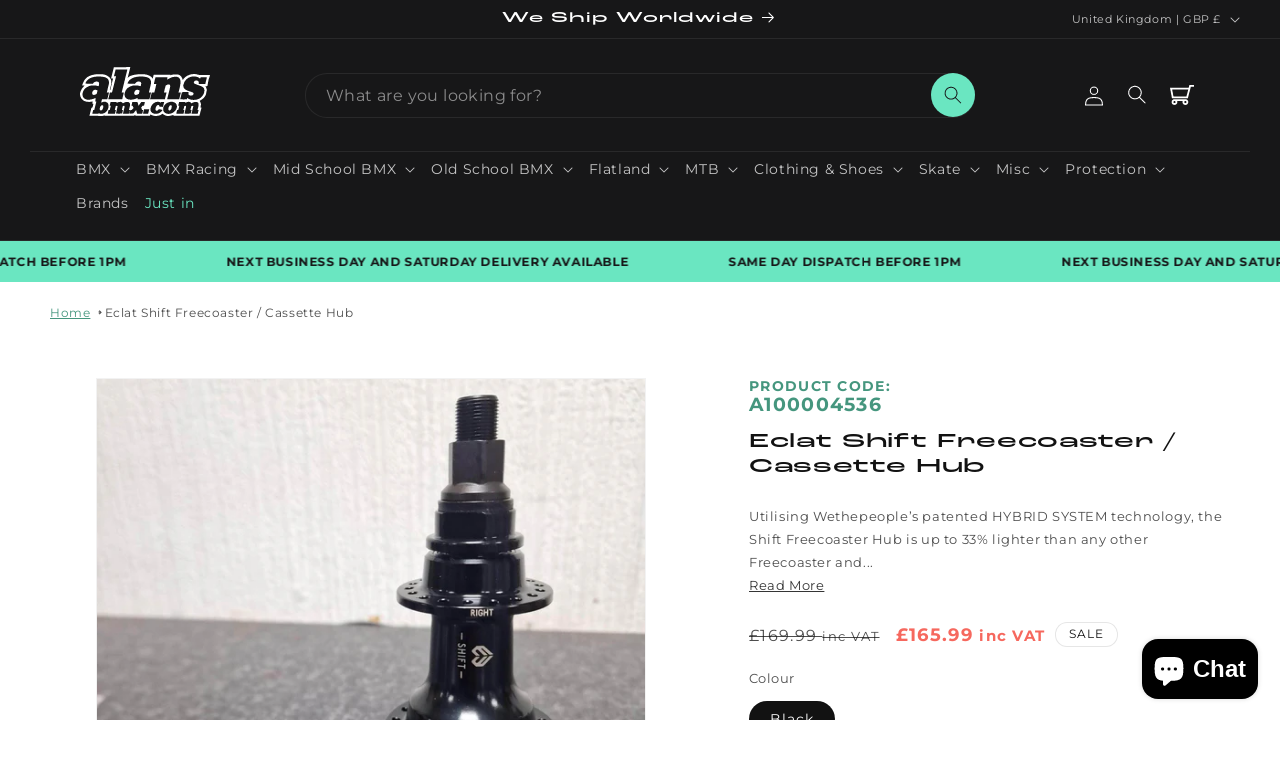

--- FILE ---
content_type: text/html; charset=utf-8
request_url: https://alansbmx.com/products/eclat-shift-freecoaster-hub
body_size: 94862
content:
<!doctype html>
<html class="js" lang="en">
  <head>
	<script id="pandectes-rules">
   /* PANDECTES-GDPR: DO NOT MODIFY AUTO GENERATED CODE OF THIS SCRIPT */
   
   window.PandectesSettings = {"store":{"id":336986131,"plan":"plus","theme":"Alans BMX v2","primaryLocale":"en","adminMode":false,"headless":false,"storefrontRootDomain":"","checkoutRootDomain":"","storefrontAccessToken":""},"tsPublished":1728116908,"declaration":{"showPurpose":false,"showProvider":false,"declIntroText":"We use cookies to optimize website functionality, analyze the performance, and provide personalized experience to you. Some cookies are essential to make the website operate and function correctly. Those cookies cannot be disabled. In this window you can manage your preference of cookies.","showDateGenerated":true},"language":{"languageMode":"Single","fallbackLanguage":"en","languageDetection":"browser","languagesSupported":[]},"texts":{"managed":{"headerText":{"en":"We respect your privacy"},"consentText":{"en":"This website uses cookies to ensure you get the best experience."},"dismissButtonText":{"en":"Ok"},"linkText":{"en":"Learn more"},"imprintText":{"en":"Imprint"},"preferencesButtonText":{"en":"Preferences"},"allowButtonText":{"en":"Accept"},"denyButtonText":{"en":"Decline"},"leaveSiteButtonText":{"en":"Leave this site"},"cookiePolicyText":{"en":"Cookie policy"},"preferencesPopupTitleText":{"en":"Manage consent preferences"},"preferencesPopupIntroText":{"en":"We use cookies to optimize website functionality, analyze the performance, and provide personalized experience to you. Some cookies are essential to make the website operate and function correctly. Those cookies cannot be disabled. In this window you can manage your preference of cookies."},"preferencesPopupCloseButtonText":{"en":"Close"},"preferencesPopupAcceptAllButtonText":{"en":"Accept all"},"preferencesPopupRejectAllButtonText":{"en":"Reject all"},"preferencesPopupSaveButtonText":{"en":"Save preferences"},"accessSectionTitleText":{"en":"Data portability"},"accessSectionParagraphText":{"en":"You have the right to request access to your data at any time."},"rectificationSectionTitleText":{"en":"Data Rectification"},"rectificationSectionParagraphText":{"en":"You have the right to request your data to be updated whenever you think it is appropriate."},"erasureSectionTitleText":{"en":"Right to be forgotten"},"erasureSectionParagraphText":{"en":"You have the right to ask all your data to be erased. After that, you will no longer be able to access your account."},"declIntroText":{"en":"We use cookies to optimize website functionality, analyze the performance, and provide personalized experience to you. Some cookies are essential to make the website operate and function correctly. Those cookies cannot be disabled. In this window you can manage your preference of cookies."}},"categories":{"strictlyNecessaryCookiesTitleText":{"en":"Strictly necessary cookies"},"functionalityCookiesTitleText":{"en":"Functional cookies"},"performanceCookiesTitleText":{"en":"Performance cookies"},"targetingCookiesTitleText":{"en":"Targeting cookies"},"unclassifiedCookiesTitleText":{"en":"Unclassified cookies"},"strictlyNecessaryCookiesDescriptionText":{"en":"These cookies are essential in order to enable you to move around the website and use its features, such as accessing secure areas of the website. The website cannot function properly without these cookies."},"functionalityCookiesDescriptionText":{"en":"These cookies enable the site to provide enhanced functionality and personalisation. They may be set by us or by third party providers whose services we have added to our pages. If you do not allow these cookies then some or all of these services may not function properly."},"performanceCookiesDescriptionText":{"en":"These cookies enable us to monitor and improve the performance of our website. For example, they allow us to count visits, identify traffic sources and see which parts of the site are most popular."},"targetingCookiesDescriptionText":{"en":"These cookies may be set through our site by our advertising partners. They may be used by those companies to build a profile of your interests and show you relevant adverts on other sites.    They do not store directly personal information, but are based on uniquely identifying your browser and internet device. If you do not allow these cookies, you will experience less targeted advertising."},"unclassifiedCookiesDescriptionText":{"en":"Unclassified cookies are cookies that we are in the process of classifying, together with the providers of individual cookies."}},"auto":{"declName":{"en":"Name"},"declPath":{"en":"Path"},"declType":{"en":"Type"},"declDomain":{"en":"Domain"},"declPurpose":{"en":"Purpose"},"declProvider":{"en":"Provider"},"declRetention":{"en":"Retention"},"declFirstParty":{"en":"First-party"},"declThirdParty":{"en":"Third-party"},"declSeconds":{"en":"seconds"},"declMinutes":{"en":"minutes"},"declHours":{"en":"hours"},"declDays":{"en":"days"},"declMonths":{"en":"months"},"declYears":{"en":"years"},"declSession":{"en":"Session"},"cookiesDetailsText":{"en":"Cookies details"},"preferencesPopupAlwaysAllowedText":{"en":"Always allowed"},"submitButton":{"en":"Submit"},"submittingButton":{"en":"Submitting..."},"cancelButton":{"en":"Cancel"},"guestsSupportInfoText":{"en":"Please login with your customer account to further proceed."},"guestsSupportEmailPlaceholder":{"en":"E-mail address"},"guestsSupportEmailValidationError":{"en":"Email is not valid"},"guestsSupportEmailSuccessTitle":{"en":"Thank you for your request"},"guestsSupportEmailFailureTitle":{"en":"A problem occurred"},"guestsSupportEmailSuccessMessage":{"en":"If you are registered as a customer of this store, you will soon receive an email with instructions on how to proceed."},"guestsSupportEmailFailureMessage":{"en":"Your request was not submitted. Please try again and if problem persists, contact store owner for assistance."},"confirmationSuccessTitle":{"en":"Your request is verified"},"confirmationFailureTitle":{"en":"A problem occurred"},"confirmationSuccessMessage":{"en":"We will soon get back to you as to your request."},"confirmationFailureMessage":{"en":"Your request was not verified. Please try again and if problem persists, contact store owner for assistance"},"consentSectionTitleText":{"en":"Your cookie consent"},"consentSectionNoConsentText":{"en":"You have not consented to the cookies policy of this website."},"consentSectionConsentedText":{"en":"You consented to the cookies policy of this website on"},"consentStatus":{"en":"Consent preference"},"consentDate":{"en":"Consent date"},"consentId":{"en":"Consent ID"},"consentSectionChangeConsentActionText":{"en":"Change consent preference"},"accessSectionGDPRRequestsActionText":{"en":"Data subject requests"},"accessSectionAccountInfoActionText":{"en":"Personal data"},"accessSectionOrdersRecordsActionText":{"en":"Orders"},"accessSectionDownloadReportActionText":{"en":"Request export"},"rectificationCommentPlaceholder":{"en":"Describe what you want to be updated"},"rectificationCommentValidationError":{"en":"Comment is required"},"rectificationSectionEditAccountActionText":{"en":"Request an update"},"erasureSectionRequestDeletionActionText":{"en":"Request personal data deletion"}}},"library":{"previewMode":false,"fadeInTimeout":0,"defaultBlocked":7,"showLink":true,"showImprintLink":false,"showGoogleLink":false,"enabled":true,"cookie":{"name":"_pandectes_gdpr","expiryDays":365,"secure":true,"domain":""},"dismissOnScroll":false,"dismissOnWindowClick":false,"dismissOnTimeout":false,"palette":{"popup":{"background":"#FFFFFF","backgroundForCalculations":{"a":1,"b":255,"g":255,"r":255},"text":"#000000"},"button":{"background":"transparent","backgroundForCalculations":{"a":1,"b":255,"g":255,"r":255},"text":"#000000","textForCalculation":{"a":1,"b":0,"g":0,"r":0},"border":"#000000"}},"content":{"href":"https://alans-bmx.myshopify.com/policies/privacy-policy","imprintHref":"/","close":"&#10005;","target":"","logo":"<img class=\"cc-banner-logo\" height=\"10\" width=\"10\" src=\"https://cdn.shopify.com/s/files/1/0003/3698/6131/t/21/assets/pandectes-logo.png?v=1727339347\" alt=\"logo\" />"},"window":"<div role=\"dialog\" aria-live=\"polite\" aria-label=\"cookieconsent\" aria-describedby=\"cookieconsent:desc\" id=\"pandectes-banner\" class=\"cc-window-wrapper cc-bottom-wrapper\"><div class=\"pd-cookie-banner-window cc-window {{classes}}\"><!--googleoff: all-->{{children}}<!--googleon: all--></div></div>","compliance":{"custom":"<div class=\"cc-compliance cc-highlight\">{{preferences}}{{allow}}{{deny}}</div>"},"type":"custom","layouts":{"basic":"{{logo}}{{messagelink}}{{compliance}}"},"position":"bottom","theme":"wired","revokable":true,"animateRevokable":false,"revokableReset":false,"revokableLogoUrl":"https://cdn.shopify.com/s/files/1/0003/3698/6131/t/21/assets/pandectes-reopen-logo.png?v=1727339347","revokablePlacement":"bottom-left","revokableMarginHorizontal":15,"revokableMarginVertical":15,"static":false,"autoAttach":true,"hasTransition":true,"blacklistPage":[""]},"geolocation":{"brOnly":false,"caOnly":false,"chOnly":false,"euOnly":false,"jpOnly":false,"thOnly":false,"zaOnly":false,"canadaOnly":false,"globalVisibility":true},"dsr":{"guestsSupport":false,"accessSectionDownloadReportAuto":false},"banner":{"resetTs":1709645877,"extraCss":"        .cc-banner-logo {max-width: 24em!important;}    @media(min-width: 768px) {.cc-window.cc-floating{max-width: 24em!important;width: 24em!important;}}    .cc-message, .pd-cookie-banner-window .cc-header, .cc-logo {text-align: left}    .cc-window-wrapper{z-index: 2147483647;}    .cc-window{z-index: 2147483647;font-family: inherit;}    .pd-cookie-banner-window .cc-header{font-family: inherit;}    .pd-cp-ui{font-family: inherit; background-color: #FFFFFF;color:#000000;}    button.pd-cp-btn, a.pd-cp-btn{}    input + .pd-cp-preferences-slider{background-color: rgba(0, 0, 0, 0.3)}    .pd-cp-scrolling-section::-webkit-scrollbar{background-color: rgba(0, 0, 0, 0.3)}    input:checked + .pd-cp-preferences-slider{background-color: rgba(0, 0, 0, 1)}    .pd-cp-scrolling-section::-webkit-scrollbar-thumb {background-color: rgba(0, 0, 0, 1)}    .pd-cp-ui-close{color:#000000;}    .pd-cp-preferences-slider:before{background-color: #FFFFFF}    .pd-cp-title:before {border-color: #000000!important}    .pd-cp-preferences-slider{background-color:#000000}    .pd-cp-toggle{color:#000000!important}    @media(max-width:699px) {.pd-cp-ui-close-top svg {fill: #000000}}    .pd-cp-toggle:hover,.pd-cp-toggle:visited,.pd-cp-toggle:active{color:#000000!important}    .pd-cookie-banner-window {box-shadow: 0 0 18px rgb(0 0 0 / 20%);}  ","customJavascript":null,"showPoweredBy":false,"revokableTrigger":false,"hybridStrict":false,"cookiesBlockedByDefault":"7","isActive":true,"implicitSavePreferences":false,"cookieIcon":false,"blockBots":false,"showCookiesDetails":true,"hasTransition":true,"blockingPage":false,"showOnlyLandingPage":false,"leaveSiteUrl":"https://www.google.com","linkRespectStoreLang":false},"cookies":{"0":[{"name":"keep_alive","type":"http","domain":"alansbmx.com","path":"/","provider":"Shopify","firstParty":true,"retention":"30 minute(s)","expires":30,"unit":"declMinutes","purpose":{"en":"Used in connection with buyer localization."}},{"name":"localization","type":"http","domain":"alansbmx.com","path":"/","provider":"Shopify","firstParty":true,"retention":"1 year(s)","expires":1,"unit":"declYears","purpose":{"en":"Shopify store localization"}},{"name":"secure_customer_sig","type":"http","domain":"alansbmx.com","path":"/","provider":"Shopify","firstParty":true,"retention":"1 year(s)","expires":1,"unit":"declYears","purpose":{"en":"Used in connection with customer login."}},{"name":"cart_currency","type":"http","domain":"alansbmx.com","path":"/","provider":"Shopify","firstParty":true,"retention":"2 ","expires":2,"unit":"declSession","purpose":{"en":"The cookie is necessary for the secure checkout and payment function on the website. This function is provided by shopify.com."}},{"name":"shopify_pay_redirect","type":"http","domain":"alansbmx.com","path":"/","provider":"Shopify","firstParty":true,"retention":"1 hour(s)","expires":1,"unit":"declHours","purpose":{"en":"The cookie is necessary for the secure checkout and payment function on the website. This function is provided by shopify.com."}},{"name":"_cmp_a","type":"http","domain":".alansbmx.com","path":"/","provider":"Shopify","firstParty":true,"retention":"1 day(s)","expires":1,"unit":"declDays","purpose":{"en":"Used for managing customer privacy settings."}},{"name":"_tracking_consent","type":"http","domain":".alansbmx.com","path":"/","provider":"Shopify","firstParty":true,"retention":"1 year(s)","expires":1,"unit":"declYears","purpose":{"en":"Tracking preferences."}},{"name":"_pandectes_gdpr","type":"http","domain":".alansbmx.com","path":"/","provider":"Pandectes","firstParty":true,"retention":"1 year(s)","expires":1,"unit":"declYears","purpose":{"en":"Used for the functionality of the cookies consent banner."}},{"name":"_secure_session_id","type":"http","domain":"alansbmx.com","path":"/","provider":"Shopify","firstParty":true,"retention":"1 month(s)","expires":1,"unit":"declMonths","purpose":{"en":"Used in connection with navigation through a storefront."}}],"1":[{"name":"baMet_visit","type":"http","domain":"alansbmx.com","path":"/","provider":"Boosterapps","firstParty":true,"retention":"30 minute(s)","expires":30,"unit":"declMinutes","purpose":{"en":"Used by Boosterapps"}},{"name":"ts_c","type":"http","domain":".paypal.com","path":"/","provider":"Paypal","firstParty":false,"retention":"1 year(s)","expires":1,"unit":"declYears","purpose":{"en":"Used in context with the PayPal payment-function on the website. The cookie is necessary for making a safe transaction through PayPal."}},{"name":"x-pp-s","type":"http","domain":".paypal.com","path":"/","provider":"Paypal","firstParty":false,"retention":"Session","expires":-54,"unit":"declYears","purpose":{"en":"This cookie is generally provided by PayPal and supports payment services in the website."}},{"name":"tsrce","type":"http","domain":".paypal.com","path":"/","provider":"Paypal","firstParty":false,"retention":"3 day(s)","expires":3,"unit":"declDays","purpose":{"en":"PayPal cookie: when making a payment via PayPal these cookies are issued – PayPal session/security"}},{"name":"nsid","type":"http","domain":"www.paypal.com","path":"/","provider":"Paypal","firstParty":false,"retention":"Session","expires":-54,"unit":"declYears","purpose":{"en":"Provides fraud prevention"}},{"name":"LANG","type":"http","domain":".paypal.com","path":"/","provider":"Unknown","firstParty":false,"retention":"8 hour(s)","expires":8,"unit":"declHours","purpose":{"en":"It is used to store language preferences."}},{"name":"enforce_policy","type":"http","domain":".paypal.com","path":"/","provider":"Paypal","firstParty":false,"retention":"1 year(s)","expires":1,"unit":"declYears","purpose":{"en":"This cookie is provided by Paypal. The cookie is used in context with transactions on the website - The cookie is necessary for secure transactions."}},{"name":"wpm-domain-test","type":"http","domain":"alansbmx.com","path":"/","provider":"Shopify","firstParty":true,"retention":"Session","expires":1,"unit":"declSeconds","purpose":{"en":"Used to test the storage of parameters about products added to the cart or payment currency"}},{"name":"l7_az","type":"http","domain":".paypal.com","path":"/","provider":"Paypal","firstParty":false,"retention":"30 minute(s)","expires":30,"unit":"declMinutes","purpose":{"en":"This cookie is necessary for the PayPal login-function on the website."}},{"name":"ts","type":"http","domain":".paypal.com","path":"/","provider":"Paypal","firstParty":false,"retention":"1 year(s)","expires":1,"unit":"declYears","purpose":{"en":"Used in context with the PayPal payment-function on the website. The cookie is necessary for making a safe transaction through PayPal."}},{"name":"wpm-domain-test","type":"http","domain":"com","path":"/","provider":"Shopify","firstParty":false,"retention":"Session","expires":1,"unit":"declSeconds","purpose":{"en":"Used to test the storage of parameters about products added to the cart or payment currency"}}],"2":[{"name":"_orig_referrer","type":"http","domain":".alansbmx.com","path":"/","provider":"Shopify","firstParty":true,"retention":"2 ","expires":2,"unit":"declSession","purpose":{"en":"Tracks landing pages."}},{"name":"_landing_page","type":"http","domain":".alansbmx.com","path":"/","provider":"Shopify","firstParty":true,"retention":"2 ","expires":2,"unit":"declSession","purpose":{"en":"Tracks landing pages."}},{"name":"_shopify_sa_t","type":"http","domain":"alansbmx.com","path":"/","provider":"Shopify","firstParty":true,"retention":"30 minute(s)","expires":30,"unit":"declMinutes","purpose":{"en":"Shopify analytics relating to marketing & referrals."}},{"name":"_shopify_sa_p","type":"http","domain":"alansbmx.com","path":"/","provider":"Shopify","firstParty":true,"retention":"30 minute(s)","expires":30,"unit":"declMinutes","purpose":{"en":"Shopify analytics relating to marketing & referrals."}},{"name":"_shopify_y","type":"http","domain":".alansbmx.com","path":"/","provider":"Shopify","firstParty":true,"retention":"1 year(s)","expires":1,"unit":"declYears","purpose":{"en":"Shopify analytics."}},{"name":"_shopify_s","type":"http","domain":".alansbmx.com","path":"/","provider":"Shopify","firstParty":true,"retention":"30 minute(s)","expires":30,"unit":"declMinutes","purpose":{"en":"Shopify analytics."}},{"name":"_ga","type":"http","domain":".alansbmx.com","path":"/","provider":"Google","firstParty":true,"retention":"1 year(s)","expires":1,"unit":"declYears","purpose":{"en":"Cookie is set by Google Analytics with unknown functionality"}},{"name":"_gid","type":"http","domain":".alansbmx.com","path":"/","provider":"Google","firstParty":true,"retention":"1 day(s)","expires":1,"unit":"declDays","purpose":{"en":"Cookie is placed by Google Analytics to count and track pageviews."}},{"name":"_gat","type":"http","domain":".alansbmx.com","path":"/","provider":"Google","firstParty":true,"retention":"1 minute(s)","expires":1,"unit":"declMinutes","purpose":{"en":"Cookie is placed by Google Analytics to filter requests from bots."}},{"name":"_shopify_s","type":"http","domain":"com","path":"/","provider":"Shopify","firstParty":false,"retention":"Session","expires":1,"unit":"declSeconds","purpose":{"en":"Shopify analytics."}},{"name":"_boomr_clss","type":"html_local","domain":"https://alansbmx.com","path":"/","provider":"Shopify","firstParty":true,"retention":"Persistent","expires":1,"unit":"declYears","purpose":{"en":"Used to monitor and optimize the performance of Shopify stores."}},{"name":"_ga_MXPZTVGPLE","type":"http","domain":".alansbmx.com","path":"/","provider":"Google","firstParty":true,"retention":"1 year(s)","expires":1,"unit":"declYears","purpose":{"en":""}},{"name":"_ga_L7ZSR47VBN","type":"http","domain":".alansbmx.com","path":"/","provider":"Google","firstParty":true,"retention":"1 year(s)","expires":1,"unit":"declYears","purpose":{"en":""}}],"4":[{"name":"_gcl_au","type":"http","domain":".alansbmx.com","path":"/","provider":"Google","firstParty":true,"retention":"3 month(s)","expires":3,"unit":"declMonths","purpose":{"en":"Cookie is placed by Google Tag Manager to track conversions."}},{"name":"IDE","type":"http","domain":".doubleclick.net","path":"/","provider":"Google","firstParty":false,"retention":"1 year(s)","expires":1,"unit":"declYears","purpose":{"en":"To measure the visitors’ actions after they click through from an advert. Expires after 1 year."}},{"name":"_fbp","type":"http","domain":".alansbmx.com","path":"/","provider":"Facebook","firstParty":true,"retention":"3 month(s)","expires":3,"unit":"declMonths","purpose":{"en":"Cookie is placed by Facebook to track visits across websites."}},{"name":"lastExternalReferrer","type":"html_local","domain":"https://alansbmx.com","path":"/","provider":"Facebook","firstParty":true,"retention":"Persistent","expires":1,"unit":"declYears","purpose":{"en":"Detects how the user reached the website by registering their last URL-address."}},{"name":"lastExternalReferrerTime","type":"html_local","domain":"https://alansbmx.com","path":"/","provider":"Facebook","firstParty":true,"retention":"Persistent","expires":1,"unit":"declYears","purpose":{"en":"Contains the timestamp of the last update of the lastExternalReferrer cookie."}}],"8":[{"name":"paypal-offers--country","type":"http","domain":".paypalobjects.com","path":"/","provider":"Unknown","firstParty":false,"retention":"3 day(s)","expires":3,"unit":"declDays","purpose":{"en":""}},{"name":"__klarna_sdk_version","type":"html_local","domain":"https://alansbmx.com","path":"/","provider":"Unknown","firstParty":true,"retention":"Persistent","expires":1,"unit":"declYears","purpose":{"en":""}},{"name":"currency","type":"html_local","domain":"https://alansbmx.com","path":"/","provider":"Unknown","firstParty":true,"retention":"Persistent","expires":1,"unit":"declYears","purpose":{"en":""}},{"name":"lb-upsell-userType","type":"html_local","domain":"https://alansbmx.com","path":"/","provider":"Unknown","firstParty":true,"retention":"Persistent","expires":1,"unit":"declYears","purpose":{"en":""}},{"name":"ba_msg_active","type":"html_local","domain":"https://alansbmx.com","path":"/","provider":"Unknown","firstParty":true,"retention":"Persistent","expires":1,"unit":"declYears","purpose":{"en":""}},{"name":"exemptify_authorized","type":"html_session","domain":"https://alansbmx.com","path":"/","provider":"Unknown","firstParty":true,"retention":"Session","expires":1,"unit":"declYears","purpose":{"en":""}},{"name":"__klarna_sdk_identity-api","type":"html_session","domain":"https://alansbmx.com","path":"/","provider":"Unknown","firstParty":true,"retention":"Session","expires":1,"unit":"declYears","purpose":{"en":""}},{"name":"local-storage-test","type":"html_local","domain":"https://alansbmx.com","path":"/","provider":"Unknown","firstParty":true,"retention":"Persistent","expires":1,"unit":"declYears","purpose":{"en":""}},{"name":"baMet_visitor","type":"html_local","domain":"https://alansbmx.com","path":"/","provider":"Unknown","firstParty":true,"retention":"Persistent","expires":1,"unit":"declYears","purpose":{"en":""}},{"name":"__klarna_sdk_default-config","type":"html_session","domain":"https://alansbmx.com","path":"/","provider":"Unknown","firstParty":true,"retention":"Session","expires":1,"unit":"declYears","purpose":{"en":""}},{"name":"badge-styles-data","type":"html_session","domain":"https://alansbmx.com","path":"/","provider":"Unknown","firstParty":true,"retention":"Session","expires":1,"unit":"declYears","purpose":{"en":""}},{"name":"bugsnag-anonymous-id","type":"html_local","domain":"https://pay.shopify.com","path":"/","provider":"Unknown","firstParty":false,"retention":"Persistent","expires":1,"unit":"declYears","purpose":{"en":""}}]},"blocker":{"isActive":false,"googleConsentMode":{"id":"","analyticsId":"","adwordsId":"","isActive":true,"adStorageCategory":4,"analyticsStorageCategory":2,"personalizationStorageCategory":1,"functionalityStorageCategory":1,"customEvent":false,"securityStorageCategory":0,"redactData":true,"urlPassthrough":false,"dataLayerProperty":"dataLayer","waitForUpdate":2000,"useNativeChannel":true},"facebookPixel":{"id":"","isActive":false,"ldu":false},"microsoft":{},"rakuten":{"isActive":false,"cmp":false,"ccpa":false},"klaviyoIsActive":false,"gpcIsActive":false,"defaultBlocked":7,"patterns":{"whiteList":[],"blackList":{"1":[],"2":[],"4":[],"8":[]},"iframesWhiteList":[],"iframesBlackList":{"1":[],"2":[],"4":[],"8":[]},"beaconsWhiteList":[],"beaconsBlackList":{"1":[],"2":[],"4":[],"8":[]}}}}
   
   !function(){"use strict";window.PandectesRules=window.PandectesRules||{},window.PandectesRules.manualBlacklist={1:[],2:[],4:[]},window.PandectesRules.blacklistedIFrames={1:[],2:[],4:[]},window.PandectesRules.blacklistedCss={1:[],2:[],4:[]},window.PandectesRules.blacklistedBeacons={1:[],2:[],4:[]};var e="javascript/blocked";function t(e){return new RegExp(e.replace(/[/\\.+?$()]/g,"\\$&").replace("*","(.*)"))}var n=function(e){var t=arguments.length>1&&void 0!==arguments[1]?arguments[1]:"log";new URLSearchParams(window.location.search).get("log")&&console[t]("PandectesRules: ".concat(e))};function a(e){var t=document.createElement("script");t.async=!0,t.src=e,document.head.appendChild(t)}function r(e,t){var n=Object.keys(e);if(Object.getOwnPropertySymbols){var a=Object.getOwnPropertySymbols(e);t&&(a=a.filter((function(t){return Object.getOwnPropertyDescriptor(e,t).enumerable}))),n.push.apply(n,a)}return n}function o(e){for(var t=1;t<arguments.length;t++){var n=null!=arguments[t]?arguments[t]:{};t%2?r(Object(n),!0).forEach((function(t){s(e,t,n[t])})):Object.getOwnPropertyDescriptors?Object.defineProperties(e,Object.getOwnPropertyDescriptors(n)):r(Object(n)).forEach((function(t){Object.defineProperty(e,t,Object.getOwnPropertyDescriptor(n,t))}))}return e}function i(e){var t=function(e,t){if("object"!=typeof e||!e)return e;var n=e[Symbol.toPrimitive];if(void 0!==n){var a=n.call(e,t||"default");if("object"!=typeof a)return a;throw new TypeError("@@toPrimitive must return a primitive value.")}return("string"===t?String:Number)(e)}(e,"string");return"symbol"==typeof t?t:t+""}function s(e,t,n){return(t=i(t))in e?Object.defineProperty(e,t,{value:n,enumerable:!0,configurable:!0,writable:!0}):e[t]=n,e}function c(e,t){return function(e){if(Array.isArray(e))return e}(e)||function(e,t){var n=null==e?null:"undefined"!=typeof Symbol&&e[Symbol.iterator]||e["@@iterator"];if(null!=n){var a,r,o,i,s=[],c=!0,l=!1;try{if(o=(n=n.call(e)).next,0===t){if(Object(n)!==n)return;c=!1}else for(;!(c=(a=o.call(n)).done)&&(s.push(a.value),s.length!==t);c=!0);}catch(e){l=!0,r=e}finally{try{if(!c&&null!=n.return&&(i=n.return(),Object(i)!==i))return}finally{if(l)throw r}}return s}}(e,t)||d(e,t)||function(){throw new TypeError("Invalid attempt to destructure non-iterable instance.\nIn order to be iterable, non-array objects must have a [Symbol.iterator]() method.")}()}function l(e){return function(e){if(Array.isArray(e))return u(e)}(e)||function(e){if("undefined"!=typeof Symbol&&null!=e[Symbol.iterator]||null!=e["@@iterator"])return Array.from(e)}(e)||d(e)||function(){throw new TypeError("Invalid attempt to spread non-iterable instance.\nIn order to be iterable, non-array objects must have a [Symbol.iterator]() method.")}()}function d(e,t){if(e){if("string"==typeof e)return u(e,t);var n=Object.prototype.toString.call(e).slice(8,-1);return"Object"===n&&e.constructor&&(n=e.constructor.name),"Map"===n||"Set"===n?Array.from(e):"Arguments"===n||/^(?:Ui|I)nt(?:8|16|32)(?:Clamped)?Array$/.test(n)?u(e,t):void 0}}function u(e,t){(null==t||t>e.length)&&(t=e.length);for(var n=0,a=new Array(t);n<t;n++)a[n]=e[n];return a}var f=window.PandectesRulesSettings||window.PandectesSettings,g=!(void 0===window.dataLayer||!Array.isArray(window.dataLayer)||!window.dataLayer.some((function(e){return"pandectes_full_scan"===e.event}))),p=function(){var e,t=arguments.length>0&&void 0!==arguments[0]?arguments[0]:"_pandectes_gdpr",n=("; "+document.cookie).split("; "+t+"=");if(n.length<2)e={};else{var a=n.pop().split(";");e=window.atob(a.shift())}var r=function(e){try{return JSON.parse(e)}catch(e){return!1}}(e);return!1!==r?r:e}(),h=f.banner.isActive,y=f.blocker,v=y.defaultBlocked,w=y.patterns,m=p&&null!==p.preferences&&void 0!==p.preferences?p.preferences:null,b=g?0:h?null===m?v:m:0,k={1:!(1&b),2:!(2&b),4:!(4&b)},_=w.blackList,S=w.whiteList,L=w.iframesBlackList,C=w.iframesWhiteList,P=w.beaconsBlackList,A=w.beaconsWhiteList,O={blackList:[],whiteList:[],iframesBlackList:{1:[],2:[],4:[],8:[]},iframesWhiteList:[],beaconsBlackList:{1:[],2:[],4:[],8:[]},beaconsWhiteList:[]};[1,2,4].map((function(e){var n;k[e]||((n=O.blackList).push.apply(n,l(_[e].length?_[e].map(t):[])),O.iframesBlackList[e]=L[e].length?L[e].map(t):[],O.beaconsBlackList[e]=P[e].length?P[e].map(t):[])})),O.whiteList=S.length?S.map(t):[],O.iframesWhiteList=C.length?C.map(t):[],O.beaconsWhiteList=A.length?A.map(t):[];var E={scripts:[],iframes:{1:[],2:[],4:[]},beacons:{1:[],2:[],4:[]},css:{1:[],2:[],4:[]}},I=function(t,n){return t&&(!n||n!==e)&&(!O.blackList||O.blackList.some((function(e){return e.test(t)})))&&(!O.whiteList||O.whiteList.every((function(e){return!e.test(t)})))},B=function(e,t){var n=O.iframesBlackList[t],a=O.iframesWhiteList;return e&&(!n||n.some((function(t){return t.test(e)})))&&(!a||a.every((function(t){return!t.test(e)})))},j=function(e,t){var n=O.beaconsBlackList[t],a=O.beaconsWhiteList;return e&&(!n||n.some((function(t){return t.test(e)})))&&(!a||a.every((function(t){return!t.test(e)})))},T=new MutationObserver((function(e){for(var t=0;t<e.length;t++)for(var n=e[t].addedNodes,a=0;a<n.length;a++){var r=n[a],o=r.dataset&&r.dataset.cookiecategory;if(1===r.nodeType&&"LINK"===r.tagName){var i=r.dataset&&r.dataset.href;if(i&&o)switch(o){case"functionality":case"C0001":E.css[1].push(i);break;case"performance":case"C0002":E.css[2].push(i);break;case"targeting":case"C0003":E.css[4].push(i)}}}})),R=new MutationObserver((function(t){for(var a=0;a<t.length;a++)for(var r=t[a].addedNodes,o=function(){var t=r[i],a=t.src||t.dataset&&t.dataset.src,o=t.dataset&&t.dataset.cookiecategory;if(1===t.nodeType&&"IFRAME"===t.tagName){if(a){var s=!1;B(a,1)||"functionality"===o||"C0001"===o?(s=!0,E.iframes[1].push(a)):B(a,2)||"performance"===o||"C0002"===o?(s=!0,E.iframes[2].push(a)):(B(a,4)||"targeting"===o||"C0003"===o)&&(s=!0,E.iframes[4].push(a)),s&&(t.removeAttribute("src"),t.setAttribute("data-src",a))}}else if(1===t.nodeType&&"IMG"===t.tagName){if(a){var c=!1;j(a,1)?(c=!0,E.beacons[1].push(a)):j(a,2)?(c=!0,E.beacons[2].push(a)):j(a,4)&&(c=!0,E.beacons[4].push(a)),c&&(t.removeAttribute("src"),t.setAttribute("data-src",a))}}else if(1===t.nodeType&&"SCRIPT"===t.tagName){var l=t.type,d=!1;if(I(a,l)?(n("rule blocked: ".concat(a)),d=!0):a&&o?n("manually blocked @ ".concat(o,": ").concat(a)):o&&n("manually blocked @ ".concat(o,": inline code")),d){E.scripts.push([t,l]),t.type=e;t.addEventListener("beforescriptexecute",(function n(a){t.getAttribute("type")===e&&a.preventDefault(),t.removeEventListener("beforescriptexecute",n)})),t.parentElement&&t.parentElement.removeChild(t)}}},i=0;i<r.length;i++)o()})),D=document.createElement,x={src:Object.getOwnPropertyDescriptor(HTMLScriptElement.prototype,"src"),type:Object.getOwnPropertyDescriptor(HTMLScriptElement.prototype,"type")};window.PandectesRules.unblockCss=function(e){var t=E.css[e]||[];t.length&&n("Unblocking CSS for ".concat(e)),t.forEach((function(e){var t=document.querySelector('link[data-href^="'.concat(e,'"]'));t.removeAttribute("data-href"),t.href=e})),E.css[e]=[]},window.PandectesRules.unblockIFrames=function(e){var t=E.iframes[e]||[];t.length&&n("Unblocking IFrames for ".concat(e)),O.iframesBlackList[e]=[],t.forEach((function(e){var t=document.querySelector('iframe[data-src^="'.concat(e,'"]'));t.removeAttribute("data-src"),t.src=e})),E.iframes[e]=[]},window.PandectesRules.unblockBeacons=function(e){var t=E.beacons[e]||[];t.length&&n("Unblocking Beacons for ".concat(e)),O.beaconsBlackList[e]=[],t.forEach((function(e){var t=document.querySelector('img[data-src^="'.concat(e,'"]'));t.removeAttribute("data-src"),t.src=e})),E.beacons[e]=[]},window.PandectesRules.unblockInlineScripts=function(e){var t=1===e?"functionality":2===e?"performance":"targeting",a=document.querySelectorAll('script[type="javascript/blocked"][data-cookiecategory="'.concat(t,'"]'));n("unblockInlineScripts: ".concat(a.length," in ").concat(t)),a.forEach((function(e){var t=document.createElement("script");t.type="text/javascript",e.hasAttribute("src")?t.src=e.getAttribute("src"):t.textContent=e.textContent,document.head.appendChild(t),e.parentNode.removeChild(e)}))},window.PandectesRules.unblockInlineCss=function(e){var t=1===e?"functionality":2===e?"performance":"targeting",a=document.querySelectorAll('link[data-cookiecategory="'.concat(t,'"]'));n("unblockInlineCss: ".concat(a.length," in ").concat(t)),a.forEach((function(e){e.href=e.getAttribute("data-href")}))},window.PandectesRules.unblock=function(e){e.length<1?(O.blackList=[],O.whiteList=[],O.iframesBlackList=[],O.iframesWhiteList=[]):(O.blackList&&(O.blackList=O.blackList.filter((function(t){return e.every((function(e){return"string"==typeof e?!t.test(e):e instanceof RegExp?t.toString()!==e.toString():void 0}))}))),O.whiteList&&(O.whiteList=[].concat(l(O.whiteList),l(e.map((function(e){if("string"==typeof e){var n=".*"+t(e)+".*";if(O.whiteList.every((function(e){return e.toString()!==n.toString()})))return new RegExp(n)}else if(e instanceof RegExp&&O.whiteList.every((function(t){return t.toString()!==e.toString()})))return e;return null})).filter(Boolean)))));var a=0;l(E.scripts).forEach((function(e,t){var n=c(e,2),r=n[0],o=n[1];if(function(e){var t=e.getAttribute("src");return O.blackList&&O.blackList.every((function(e){return!e.test(t)}))||O.whiteList&&O.whiteList.some((function(e){return e.test(t)}))}(r)){for(var i=document.createElement("script"),s=0;s<r.attributes.length;s++){var l=r.attributes[s];"src"!==l.name&&"type"!==l.name&&i.setAttribute(l.name,r.attributes[s].value)}i.setAttribute("src",r.src),i.setAttribute("type",o||"application/javascript"),document.head.appendChild(i),E.scripts.splice(t-a,1),a++}})),0==O.blackList.length&&0===O.iframesBlackList[1].length&&0===O.iframesBlackList[2].length&&0===O.iframesBlackList[4].length&&0===O.beaconsBlackList[1].length&&0===O.beaconsBlackList[2].length&&0===O.beaconsBlackList[4].length&&(n("Disconnecting observers"),R.disconnect(),T.disconnect())};var N=f.store,U=N.adminMode,z=N.headless,M=N.storefrontRootDomain,q=N.checkoutRootDomain,F=N.storefrontAccessToken,W=f.banner.isActive,H=f.blocker.defaultBlocked;W&&function(e){if(window.Shopify&&window.Shopify.customerPrivacy)e();else{var t=null;window.Shopify&&window.Shopify.loadFeatures&&window.Shopify.trackingConsent?e():t=setInterval((function(){window.Shopify&&window.Shopify.loadFeatures&&(clearInterval(t),window.Shopify.loadFeatures([{name:"consent-tracking-api",version:"0.1"}],(function(t){t?n("Shopify.customerPrivacy API - failed to load"):(n("shouldShowBanner() -> ".concat(window.Shopify.trackingConsent.shouldShowBanner()," | saleOfDataRegion() -> ").concat(window.Shopify.trackingConsent.saleOfDataRegion())),e())})))}),10)}}((function(){!function(){var e=window.Shopify.trackingConsent;if(!1!==e.shouldShowBanner()||null!==m||7!==H)try{var t=U&&!(window.Shopify&&window.Shopify.AdminBarInjector),a={preferences:!(1&b)||g||t,analytics:!(2&b)||g||t,marketing:!(4&b)||g||t};z&&(a.headlessStorefront=!0,a.storefrontRootDomain=null!=M&&M.length?M:window.location.hostname,a.checkoutRootDomain=null!=q&&q.length?q:"checkout.".concat(window.location.hostname),a.storefrontAccessToken=null!=F&&F.length?F:""),e.firstPartyMarketingAllowed()===a.marketing&&e.analyticsProcessingAllowed()===a.analytics&&e.preferencesProcessingAllowed()===a.preferences||e.setTrackingConsent(a,(function(e){e&&e.error?n("Shopify.customerPrivacy API - failed to setTrackingConsent"):n("setTrackingConsent(".concat(JSON.stringify(a),")"))}))}catch(e){n("Shopify.customerPrivacy API - exception")}}(),function(){if(z){var e=window.Shopify.trackingConsent,t=e.currentVisitorConsent();if(navigator.globalPrivacyControl&&""===t.sale_of_data){var a={sale_of_data:!1,headlessStorefront:!0};a.storefrontRootDomain=null!=M&&M.length?M:window.location.hostname,a.checkoutRootDomain=null!=q&&q.length?q:"checkout.".concat(window.location.hostname),a.storefrontAccessToken=null!=F&&F.length?F:"",e.setTrackingConsent(a,(function(e){e&&e.error?n("Shopify.customerPrivacy API - failed to setTrackingConsent({".concat(JSON.stringify(a),")")):n("setTrackingConsent(".concat(JSON.stringify(a),")"))}))}}}()}));var G=["AT","BE","BG","HR","CY","CZ","DK","EE","FI","FR","DE","GR","HU","IE","IT","LV","LT","LU","MT","NL","PL","PT","RO","SK","SI","ES","SE","GB","LI","NO","IS"],J=f.banner,V=J.isActive,K=J.hybridStrict,$=f.geolocation,Y=$.caOnly,Z=void 0!==Y&&Y,Q=$.euOnly,X=void 0!==Q&&Q,ee=$.brOnly,te=void 0!==ee&&ee,ne=$.jpOnly,ae=void 0!==ne&&ne,re=$.thOnly,oe=void 0!==re&&re,ie=$.chOnly,se=void 0!==ie&&ie,ce=$.zaOnly,le=void 0!==ce&&ce,de=$.canadaOnly,ue=void 0!==de&&de,fe=$.globalVisibility,ge=void 0===fe||fe,pe=f.blocker,he=pe.defaultBlocked,ye=void 0===he?7:he,ve=pe.googleConsentMode,we=ve.isActive,me=ve.customEvent,be=ve.id,ke=void 0===be?"":be,_e=ve.analyticsId,Se=void 0===_e?"":_e,Le=ve.adwordsId,Ce=void 0===Le?"":Le,Pe=ve.redactData,Ae=ve.urlPassthrough,Oe=ve.adStorageCategory,Ee=ve.analyticsStorageCategory,Ie=ve.functionalityStorageCategory,Be=ve.personalizationStorageCategory,je=ve.securityStorageCategory,Te=ve.dataLayerProperty,Re=void 0===Te?"dataLayer":Te,De=ve.waitForUpdate,xe=void 0===De?0:De,Ne=ve.useNativeChannel,Ue=void 0!==Ne&&Ne;function ze(){window[Re].push(arguments)}window[Re]=window[Re]||[];var Me,qe,Fe={hasInitialized:!1,useNativeChannel:!1,ads_data_redaction:!1,url_passthrough:!1,data_layer_property:"dataLayer",storage:{ad_storage:"granted",ad_user_data:"granted",ad_personalization:"granted",analytics_storage:"granted",functionality_storage:"granted",personalization_storage:"granted",security_storage:"granted"}};if(V&&we){var We=ye&Oe?"denied":"granted",He=ye&Ee?"denied":"granted",Ge=ye&Ie?"denied":"granted",Je=ye&Be?"denied":"granted",Ve=ye&je?"denied":"granted";Fe.hasInitialized=!0,Fe.useNativeChannel=Ue,Fe.url_passthrough=Ae,Fe.ads_data_redaction="denied"===We&&Pe,Fe.storage.ad_storage=We,Fe.storage.ad_user_data=We,Fe.storage.ad_personalization=We,Fe.storage.analytics_storage=He,Fe.storage.functionality_storage=Ge,Fe.storage.personalization_storage=Je,Fe.storage.security_storage=Ve,Fe.data_layer_property=Re||"dataLayer",Fe.ads_data_redaction&&ze("set","ads_data_redaction",Fe.ads_data_redaction),Fe.url_passthrough&&ze("set","url_passthrough",Fe.url_passthrough),function(){!1===Ue?console.log("Pandectes: Google Consent Mode (av2)"):console.log("Pandectes: Google Consent Mode (av2nc)");var e=b!==ye?{wait_for_update:xe||500}:xe?{wait_for_update:xe}:{};ge&&!K?ze("consent","default",o(o({},Fe.storage),e)):(ze("consent","default",o(o(o({},Fe.storage),e),{},{region:[].concat(l(X||K?G:[]),l(Z&&!K?["US-CA","US-VA","US-CT","US-UT","US-CO"]:[]),l(te&&!K?["BR"]:[]),l(ae&&!K?["JP"]:[]),l(ue&&!K?["CA"]:[]),l(oe&&!K?["TH"]:[]),l(se&&!K?["CH"]:[]),l(le&&!K?["ZA"]:[]))})),ze("consent","default",{ad_storage:"granted",ad_user_data:"granted",ad_personalization:"granted",analytics_storage:"granted",functionality_storage:"granted",personalization_storage:"granted",security_storage:"granted"}));if(null!==m){var t=b&Oe?"denied":"granted",n=b&Ee?"denied":"granted",r=b&Ie?"denied":"granted",i=b&Be?"denied":"granted",s=b&je?"denied":"granted";Fe.storage.ad_storage=t,Fe.storage.ad_user_data=t,Fe.storage.ad_personalization=t,Fe.storage.analytics_storage=n,Fe.storage.functionality_storage=r,Fe.storage.personalization_storage=i,Fe.storage.security_storage=s,ze("consent","update",Fe.storage)}(ke.length||Se.length||Ce.length)&&(window[Fe.data_layer_property].push({"pandectes.start":(new Date).getTime(),event:"pandectes-rules.min.js"}),(Se.length||Ce.length)&&ze("js",new Date));var c="https://www.googletagmanager.com";if(ke.length){var d=ke.split(",");window[Fe.data_layer_property].push({"gtm.start":(new Date).getTime(),event:"gtm.js"});for(var u=0;u<d.length;u++){var f="dataLayer"!==Fe.data_layer_property?"&l=".concat(Fe.data_layer_property):"";a("".concat(c,"/gtm.js?id=").concat(d[u].trim()).concat(f))}}if(Se.length)for(var g=Se.split(","),p=0;p<g.length;p++){var h=g[p].trim();h.length&&(a("".concat(c,"/gtag/js?id=").concat(h)),ze("config",h,{send_page_view:!1}))}if(Ce.length)for(var y=Ce.split(","),v=0;v<y.length;v++){var w=y[v].trim();w.length&&(a("".concat(c,"/gtag/js?id=").concat(w)),ze("config",w,{allow_enhanced_conversions:!0}))}}()}V&&me&&(qe={event:"Pandectes_Consent_Update",pandectes_status:7===(Me=b)?"deny":0===Me?"allow":"mixed",pandectes_categories:{C0000:"allow",C0001:k[1]?"allow":"deny",C0002:k[2]?"allow":"deny",C0003:k[4]?"allow":"deny"}},window[Re].push(qe),null!==m&&function(e){if(window.Shopify&&window.Shopify.analytics)e();else{var t=null;window.Shopify&&window.Shopify.analytics?e():t=setInterval((function(){window.Shopify&&window.Shopify.analytics&&(clearInterval(t),e())}),10)}}((function(){console.log("publishing Web Pixels API custom event"),window.Shopify.analytics.publish("Pandectes_Consent_Update",qe)})));var Ke=f.blocker,$e=Ke.klaviyoIsActive,Ye=Ke.googleConsentMode.adStorageCategory;$e&&window.addEventListener("PandectesEvent_OnConsent",(function(e){var t=e.detail.preferences;if(null!=t){var n=t&Ye?"denied":"granted";void 0!==window.klaviyo&&window.klaviyo.isIdentified()&&window.klaviyo.push(["identify",{ad_personalization:n,ad_user_data:n}])}})),f.banner.revokableTrigger&&window.addEventListener("PandectesEvent_OnInitialize",(function(){document.querySelectorAll('[href*="#reopenBanner"]').forEach((function(e){e.onclick=function(e){e.preventDefault(),window.Pandectes.fn.revokeConsent()}}))}));var Ze=f.banner.isActive,Qe=f.blocker,Xe=Qe.defaultBlocked,et=void 0===Xe?7:Xe,tt=Qe.microsoft,nt=tt.isActive,at=tt.uetTags,rt=tt.dataLayerProperty,ot=void 0===rt?"uetq":rt,it={hasInitialized:!1,data_layer_property:"uetq",storage:{ad_storage:"granted"}};if(window[ot]=window[ot]||[],nt&&ft("_uetmsdns","1",365),Ze&&nt){var st=4&et?"denied":"granted";if(it.hasInitialized=!0,it.storage.ad_storage=st,window[ot].push("consent","default",it.storage),"granted"==st&&(ft("_uetmsdns","0",365),console.log("setting cookie")),null!==m){var ct=4&b?"denied":"granted";it.storage.ad_storage=ct,window[ot].push("consent","update",it.storage),"granted"===ct&&ft("_uetmsdns","0",365)}if(at.length)for(var lt=at.split(","),dt=0;dt<lt.length;dt++)lt[dt].trim().length&&ut(lt[dt])}function ut(e){var t=document.createElement("script");t.type="text/javascript",t.src="//bat.bing.com/bat.js",t.onload=function(){var t={ti:e};t.q=window.uetq,window.uetq=new UET(t),window.uetq.push("consent","default",{ad_storage:"denied"}),window[ot].push("pageLoad")},document.head.appendChild(t)}function ft(e,t,n){var a=new Date;a.setTime(a.getTime()+24*n*60*60*1e3);var r="expires="+a.toUTCString();document.cookie="".concat(e,"=").concat(t,"; ").concat(r,"; path=/; secure; samesite=strict")}window.PandectesRules.gcm=Fe;var gt=f.banner.isActive,pt=f.blocker.isActive;n("Prefs: ".concat(b," | Banner: ").concat(gt?"on":"off"," | Blocker: ").concat(pt?"on":"off"));var ht=null===m&&/\/checkouts\//.test(window.location.pathname);0!==b&&!1===g&&pt&&!ht&&(n("Blocker will execute"),document.createElement=function(){for(var t=arguments.length,n=new Array(t),a=0;a<t;a++)n[a]=arguments[a];if("script"!==n[0].toLowerCase())return D.bind?D.bind(document).apply(void 0,n):D;var r=D.bind(document).apply(void 0,n);try{Object.defineProperties(r,{src:o(o({},x.src),{},{set:function(t){I(t,r.type)&&x.type.set.call(this,e),x.src.set.call(this,t)}}),type:o(o({},x.type),{},{get:function(){var t=x.type.get.call(this);return t===e||I(this.src,t)?null:t},set:function(t){var n=I(r.src,r.type)?e:t;x.type.set.call(this,n)}})}),r.setAttribute=function(t,n){if("type"===t){var a=I(r.src,r.type)?e:n;x.type.set.call(r,a)}else"src"===t?(I(n,r.type)&&x.type.set.call(r,e),x.src.set.call(r,n)):HTMLScriptElement.prototype.setAttribute.call(r,t,n)}}catch(e){console.warn("Yett: unable to prevent script execution for script src ",r.src,".\n",'A likely cause would be because you are using a third-party browser extension that monkey patches the "document.createElement" function.')}return r},R.observe(document.documentElement,{childList:!0,subtree:!0}),T.observe(document.documentElement,{childList:!0,subtree:!0}))}();

</script>
	
    <meta charset="utf-8">
    <meta http-equiv="X-UA-Compatible" content="IE=edge">
    <meta name="viewport" content="width=device-width,initial-scale=1">
    <meta name="theme-color" content="">
    <link rel="canonical" href="https://alansbmx.com/products/eclat-shift-freecoaster-hub">
    <link rel="stylesheet" href="https://use.typekit.net/ibd5mpa.css">
    <link rel="stylesheet" href="https://cdn.jsdelivr.net/npm/swiper/swiper-bundle.min.css">
    <script src="https://cdn.jsdelivr.net/npm/swiper/swiper-bundle.min.js"></script><link rel="icon" type="image/png" href="//alansbmx.com/cdn/shop/files/alansbmx-vector-teal-favicon.gif?crop=center&height=32&v=1738724436&width=32"><link rel="preconnect" href="https://fonts.shopifycdn.com" crossorigin><title>
      Eclat Shift Covertible Freecoaster / Cassette BMX Hub | Alans BMX
</title>

    
      <meta name="description" content="Utilising Wethepeople’s patented HYBRID SYSTEM technology, the Shift Freecoaster Hub is up to 33% lighter than any other Freecoaster and combines the smoothness and durability of a Cassette hub with the endless possibilities of a Freecoaster. Paired up with Viper and Gong Nylon hub guards and an adjustable slack system">
    

    

<meta property="og:site_name" content="Alans BMX">
<meta property="og:url" content="https://alansbmx.com/products/eclat-shift-freecoaster-hub">
<meta property="og:title" content="Eclat Shift Covertible Freecoaster / Cassette BMX Hub | Alans BMX">
<meta property="og:type" content="product">
<meta property="og:description" content="Utilising Wethepeople’s patented HYBRID SYSTEM technology, the Shift Freecoaster Hub is up to 33% lighter than any other Freecoaster and combines the smoothness and durability of a Cassette hub with the endless possibilities of a Freecoaster. Paired up with Viper and Gong Nylon hub guards and an adjustable slack system"><meta property="og:image" content="http://alansbmx.com/cdn/shop/files/eclat-shift-freecoaster-cassette-hub-bmx-parts-alansbmx-29940740030562.jpg?v=1705426427">
  <meta property="og:image:secure_url" content="https://alansbmx.com/cdn/shop/files/eclat-shift-freecoaster-cassette-hub-bmx-parts-alansbmx-29940740030562.jpg?v=1705426427">
  <meta property="og:image:width" content="2048">
  <meta property="og:image:height" content="2048"><meta property="og:price:amount" content="165.99">
  <meta property="og:price:currency" content="GBP"><meta name="twitter:card" content="summary_large_image">
<meta name="twitter:title" content="Eclat Shift Covertible Freecoaster / Cassette BMX Hub | Alans BMX">
<meta name="twitter:description" content="Utilising Wethepeople’s patented HYBRID SYSTEM technology, the Shift Freecoaster Hub is up to 33% lighter than any other Freecoaster and combines the smoothness and durability of a Cassette hub with the endless possibilities of a Freecoaster. Paired up with Viper and Gong Nylon hub guards and an adjustable slack system">


    <script src="//alansbmx.com/cdn/shop/t/21/assets/constants.js?v=58251544750838685771715104940" defer="defer"></script>
    <script src="//alansbmx.com/cdn/shop/t/21/assets/pubsub.js?v=158357773527763999511715104940" defer="defer"></script>
    <script src="//alansbmx.com/cdn/shop/t/21/assets/global.js?v=71107338123372454751715104942" defer="defer"></script>
    <script src="//alansbmx.com/cdn/shop/t/21/assets/matchheight.js?v=146998050224911806421716129184" defer="defer"></script>
    <script src="//alansbmx.com/cdn/shop/t/21/assets/favorites.js?v=59519234883626701371719164893"></script><script src="//alansbmx.com/cdn/shop/t/21/assets/animations.js?v=88693664871331136111715104939" defer="defer"></script><script>window.performance && window.performance.mark && window.performance.mark('shopify.content_for_header.start');</script><meta name="google-site-verification" content="w_jftXpmzGSGoMNBHroat61MIR4YXivxiPSl_UaTuqo">
<meta name="facebook-domain-verification" content="fwx62ogz8th8ap45ugds5uhz6506xz">
<meta id="shopify-digital-wallet" name="shopify-digital-wallet" content="/336986131/digital_wallets/dialog">
<meta name="shopify-checkout-api-token" content="bf052c0253a96e7a666f229972fb9d91">
<meta id="in-context-paypal-metadata" data-shop-id="336986131" data-venmo-supported="false" data-environment="production" data-locale="en_US" data-paypal-v4="true" data-currency="GBP">
<link rel="alternate" type="application/json+oembed" href="https://alansbmx.com/products/eclat-shift-freecoaster-hub.oembed">
<script async="async" src="/checkouts/internal/preloads.js?locale=en-GB"></script>
<link rel="preconnect" href="https://shop.app" crossorigin="anonymous">
<script async="async" src="https://shop.app/checkouts/internal/preloads.js?locale=en-GB&shop_id=336986131" crossorigin="anonymous"></script>
<script id="apple-pay-shop-capabilities" type="application/json">{"shopId":336986131,"countryCode":"GB","currencyCode":"GBP","merchantCapabilities":["supports3DS"],"merchantId":"gid:\/\/shopify\/Shop\/336986131","merchantName":"Alans BMX","requiredBillingContactFields":["postalAddress","email","phone"],"requiredShippingContactFields":["postalAddress","email","phone"],"shippingType":"shipping","supportedNetworks":["visa","maestro","masterCard","amex","discover","elo"],"total":{"type":"pending","label":"Alans BMX","amount":"1.00"},"shopifyPaymentsEnabled":true,"supportsSubscriptions":true}</script>
<script id="shopify-features" type="application/json">{"accessToken":"bf052c0253a96e7a666f229972fb9d91","betas":["rich-media-storefront-analytics"],"domain":"alansbmx.com","predictiveSearch":true,"shopId":336986131,"locale":"en"}</script>
<script>var Shopify = Shopify || {};
Shopify.shop = "alans-bmx.myshopify.com";
Shopify.locale = "en";
Shopify.currency = {"active":"GBP","rate":"1.0"};
Shopify.country = "GB";
Shopify.theme = {"name":"Alans BMX v2","id":127585845346,"schema_name":"Dawn","schema_version":"13.0.0","theme_store_id":null,"role":"main"};
Shopify.theme.handle = "null";
Shopify.theme.style = {"id":null,"handle":null};
Shopify.cdnHost = "alansbmx.com/cdn";
Shopify.routes = Shopify.routes || {};
Shopify.routes.root = "/";</script>
<script type="module">!function(o){(o.Shopify=o.Shopify||{}).modules=!0}(window);</script>
<script>!function(o){function n(){var o=[];function n(){o.push(Array.prototype.slice.apply(arguments))}return n.q=o,n}var t=o.Shopify=o.Shopify||{};t.loadFeatures=n(),t.autoloadFeatures=n()}(window);</script>
<script>
  window.ShopifyPay = window.ShopifyPay || {};
  window.ShopifyPay.apiHost = "shop.app\/pay";
  window.ShopifyPay.redirectState = null;
</script>
<script id="shop-js-analytics" type="application/json">{"pageType":"product"}</script>
<script defer="defer" async type="module" src="//alansbmx.com/cdn/shopifycloud/shop-js/modules/v2/client.init-shop-cart-sync_C5BV16lS.en.esm.js"></script>
<script defer="defer" async type="module" src="//alansbmx.com/cdn/shopifycloud/shop-js/modules/v2/chunk.common_CygWptCX.esm.js"></script>
<script type="module">
  await import("//alansbmx.com/cdn/shopifycloud/shop-js/modules/v2/client.init-shop-cart-sync_C5BV16lS.en.esm.js");
await import("//alansbmx.com/cdn/shopifycloud/shop-js/modules/v2/chunk.common_CygWptCX.esm.js");

  window.Shopify.SignInWithShop?.initShopCartSync?.({"fedCMEnabled":true,"windoidEnabled":true});

</script>
<script defer="defer" async type="module" src="//alansbmx.com/cdn/shopifycloud/shop-js/modules/v2/client.payment-terms_CZxnsJam.en.esm.js"></script>
<script defer="defer" async type="module" src="//alansbmx.com/cdn/shopifycloud/shop-js/modules/v2/chunk.common_CygWptCX.esm.js"></script>
<script defer="defer" async type="module" src="//alansbmx.com/cdn/shopifycloud/shop-js/modules/v2/chunk.modal_D71HUcav.esm.js"></script>
<script type="module">
  await import("//alansbmx.com/cdn/shopifycloud/shop-js/modules/v2/client.payment-terms_CZxnsJam.en.esm.js");
await import("//alansbmx.com/cdn/shopifycloud/shop-js/modules/v2/chunk.common_CygWptCX.esm.js");
await import("//alansbmx.com/cdn/shopifycloud/shop-js/modules/v2/chunk.modal_D71HUcav.esm.js");

  
</script>
<script>
  window.Shopify = window.Shopify || {};
  if (!window.Shopify.featureAssets) window.Shopify.featureAssets = {};
  window.Shopify.featureAssets['shop-js'] = {"shop-cart-sync":["modules/v2/client.shop-cart-sync_ZFArdW7E.en.esm.js","modules/v2/chunk.common_CygWptCX.esm.js"],"init-fed-cm":["modules/v2/client.init-fed-cm_CmiC4vf6.en.esm.js","modules/v2/chunk.common_CygWptCX.esm.js"],"shop-button":["modules/v2/client.shop-button_tlx5R9nI.en.esm.js","modules/v2/chunk.common_CygWptCX.esm.js"],"shop-cash-offers":["modules/v2/client.shop-cash-offers_DOA2yAJr.en.esm.js","modules/v2/chunk.common_CygWptCX.esm.js","modules/v2/chunk.modal_D71HUcav.esm.js"],"init-windoid":["modules/v2/client.init-windoid_sURxWdc1.en.esm.js","modules/v2/chunk.common_CygWptCX.esm.js"],"shop-toast-manager":["modules/v2/client.shop-toast-manager_ClPi3nE9.en.esm.js","modules/v2/chunk.common_CygWptCX.esm.js"],"init-shop-email-lookup-coordinator":["modules/v2/client.init-shop-email-lookup-coordinator_B8hsDcYM.en.esm.js","modules/v2/chunk.common_CygWptCX.esm.js"],"init-shop-cart-sync":["modules/v2/client.init-shop-cart-sync_C5BV16lS.en.esm.js","modules/v2/chunk.common_CygWptCX.esm.js"],"avatar":["modules/v2/client.avatar_BTnouDA3.en.esm.js"],"pay-button":["modules/v2/client.pay-button_FdsNuTd3.en.esm.js","modules/v2/chunk.common_CygWptCX.esm.js"],"init-customer-accounts":["modules/v2/client.init-customer-accounts_DxDtT_ad.en.esm.js","modules/v2/client.shop-login-button_C5VAVYt1.en.esm.js","modules/v2/chunk.common_CygWptCX.esm.js","modules/v2/chunk.modal_D71HUcav.esm.js"],"init-shop-for-new-customer-accounts":["modules/v2/client.init-shop-for-new-customer-accounts_ChsxoAhi.en.esm.js","modules/v2/client.shop-login-button_C5VAVYt1.en.esm.js","modules/v2/chunk.common_CygWptCX.esm.js","modules/v2/chunk.modal_D71HUcav.esm.js"],"shop-login-button":["modules/v2/client.shop-login-button_C5VAVYt1.en.esm.js","modules/v2/chunk.common_CygWptCX.esm.js","modules/v2/chunk.modal_D71HUcav.esm.js"],"init-customer-accounts-sign-up":["modules/v2/client.init-customer-accounts-sign-up_CPSyQ0Tj.en.esm.js","modules/v2/client.shop-login-button_C5VAVYt1.en.esm.js","modules/v2/chunk.common_CygWptCX.esm.js","modules/v2/chunk.modal_D71HUcav.esm.js"],"shop-follow-button":["modules/v2/client.shop-follow-button_Cva4Ekp9.en.esm.js","modules/v2/chunk.common_CygWptCX.esm.js","modules/v2/chunk.modal_D71HUcav.esm.js"],"checkout-modal":["modules/v2/client.checkout-modal_BPM8l0SH.en.esm.js","modules/v2/chunk.common_CygWptCX.esm.js","modules/v2/chunk.modal_D71HUcav.esm.js"],"lead-capture":["modules/v2/client.lead-capture_Bi8yE_yS.en.esm.js","modules/v2/chunk.common_CygWptCX.esm.js","modules/v2/chunk.modal_D71HUcav.esm.js"],"shop-login":["modules/v2/client.shop-login_D6lNrXab.en.esm.js","modules/v2/chunk.common_CygWptCX.esm.js","modules/v2/chunk.modal_D71HUcav.esm.js"],"payment-terms":["modules/v2/client.payment-terms_CZxnsJam.en.esm.js","modules/v2/chunk.common_CygWptCX.esm.js","modules/v2/chunk.modal_D71HUcav.esm.js"]};
</script>
<script>(function() {
  var isLoaded = false;
  function asyncLoad() {
    if (isLoaded) return;
    isLoaded = true;
    var urls = ["\/\/d1liekpayvooaz.cloudfront.net\/apps\/customizery\/customizery.js?shop=alans-bmx.myshopify.com","https:\/\/www.paypal.com\/tagmanager\/pptm.js?id=857c0224-f026-445c-97b2-fca1c04d7022\u0026shop=alans-bmx.myshopify.com","https:\/\/cdn.shopify.com\/s\/files\/1\/0003\/3698\/6131\/t\/9\/assets\/loy_336986131.js?v=1626880441\u0026shop=alans-bmx.myshopify.com","https:\/\/static.loloyal.com\/boom-cend\/entry-js\/boom-cend.js?shop=alans-bmx.myshopify.com","https:\/\/storage.nfcube.com\/instafeed-50c8775413a261964fc5d392eb069668.js?shop=alans-bmx.myshopify.com"];
    for (var i = 0; i < urls.length; i++) {
      var s = document.createElement('script');
      s.type = 'text/javascript';
      s.async = true;
      s.src = urls[i];
      var x = document.getElementsByTagName('script')[0];
      x.parentNode.insertBefore(s, x);
    }
  };
  if(window.attachEvent) {
    window.attachEvent('onload', asyncLoad);
  } else {
    window.addEventListener('load', asyncLoad, false);
  }
})();</script>
<script id="__st">var __st={"a":336986131,"offset":0,"reqid":"d8d0bf1e-fdd9-4a43-a758-3b365b04bfc3-1768783892","pageurl":"alansbmx.com\/products\/eclat-shift-freecoaster-hub","u":"931be9dd5d1e","p":"product","rtyp":"product","rid":6788728356962};</script>
<script>window.ShopifyPaypalV4VisibilityTracking = true;</script>
<script id="captcha-bootstrap">!function(){'use strict';const t='contact',e='account',n='new_comment',o=[[t,t],['blogs',n],['comments',n],[t,'customer']],c=[[e,'customer_login'],[e,'guest_login'],[e,'recover_customer_password'],[e,'create_customer']],r=t=>t.map((([t,e])=>`form[action*='/${t}']:not([data-nocaptcha='true']) input[name='form_type'][value='${e}']`)).join(','),a=t=>()=>t?[...document.querySelectorAll(t)].map((t=>t.form)):[];function s(){const t=[...o],e=r(t);return a(e)}const i='password',u='form_key',d=['recaptcha-v3-token','g-recaptcha-response','h-captcha-response',i],f=()=>{try{return window.sessionStorage}catch{return}},m='__shopify_v',_=t=>t.elements[u];function p(t,e,n=!1){try{const o=window.sessionStorage,c=JSON.parse(o.getItem(e)),{data:r}=function(t){const{data:e,action:n}=t;return t[m]||n?{data:e,action:n}:{data:t,action:n}}(c);for(const[e,n]of Object.entries(r))t.elements[e]&&(t.elements[e].value=n);n&&o.removeItem(e)}catch(o){console.error('form repopulation failed',{error:o})}}const l='form_type',E='cptcha';function T(t){t.dataset[E]=!0}const w=window,h=w.document,L='Shopify',v='ce_forms',y='captcha';let A=!1;((t,e)=>{const n=(g='f06e6c50-85a8-45c8-87d0-21a2b65856fe',I='https://cdn.shopify.com/shopifycloud/storefront-forms-hcaptcha/ce_storefront_forms_captcha_hcaptcha.v1.5.2.iife.js',D={infoText:'Protected by hCaptcha',privacyText:'Privacy',termsText:'Terms'},(t,e,n)=>{const o=w[L][v],c=o.bindForm;if(c)return c(t,g,e,D).then(n);var r;o.q.push([[t,g,e,D],n]),r=I,A||(h.body.append(Object.assign(h.createElement('script'),{id:'captcha-provider',async:!0,src:r})),A=!0)});var g,I,D;w[L]=w[L]||{},w[L][v]=w[L][v]||{},w[L][v].q=[],w[L][y]=w[L][y]||{},w[L][y].protect=function(t,e){n(t,void 0,e),T(t)},Object.freeze(w[L][y]),function(t,e,n,w,h,L){const[v,y,A,g]=function(t,e,n){const i=e?o:[],u=t?c:[],d=[...i,...u],f=r(d),m=r(i),_=r(d.filter((([t,e])=>n.includes(e))));return[a(f),a(m),a(_),s()]}(w,h,L),I=t=>{const e=t.target;return e instanceof HTMLFormElement?e:e&&e.form},D=t=>v().includes(t);t.addEventListener('submit',(t=>{const e=I(t);if(!e)return;const n=D(e)&&!e.dataset.hcaptchaBound&&!e.dataset.recaptchaBound,o=_(e),c=g().includes(e)&&(!o||!o.value);(n||c)&&t.preventDefault(),c&&!n&&(function(t){try{if(!f())return;!function(t){const e=f();if(!e)return;const n=_(t);if(!n)return;const o=n.value;o&&e.removeItem(o)}(t);const e=Array.from(Array(32),(()=>Math.random().toString(36)[2])).join('');!function(t,e){_(t)||t.append(Object.assign(document.createElement('input'),{type:'hidden',name:u})),t.elements[u].value=e}(t,e),function(t,e){const n=f();if(!n)return;const o=[...t.querySelectorAll(`input[type='${i}']`)].map((({name:t})=>t)),c=[...d,...o],r={};for(const[a,s]of new FormData(t).entries())c.includes(a)||(r[a]=s);n.setItem(e,JSON.stringify({[m]:1,action:t.action,data:r}))}(t,e)}catch(e){console.error('failed to persist form',e)}}(e),e.submit())}));const S=(t,e)=>{t&&!t.dataset[E]&&(n(t,e.some((e=>e===t))),T(t))};for(const o of['focusin','change'])t.addEventListener(o,(t=>{const e=I(t);D(e)&&S(e,y())}));const B=e.get('form_key'),M=e.get(l),P=B&&M;t.addEventListener('DOMContentLoaded',(()=>{const t=y();if(P)for(const e of t)e.elements[l].value===M&&p(e,B);[...new Set([...A(),...v().filter((t=>'true'===t.dataset.shopifyCaptcha))])].forEach((e=>S(e,t)))}))}(h,new URLSearchParams(w.location.search),n,t,e,['guest_login'])})(!0,!0)}();</script>
<script integrity="sha256-4kQ18oKyAcykRKYeNunJcIwy7WH5gtpwJnB7kiuLZ1E=" data-source-attribution="shopify.loadfeatures" defer="defer" src="//alansbmx.com/cdn/shopifycloud/storefront/assets/storefront/load_feature-a0a9edcb.js" crossorigin="anonymous"></script>
<script crossorigin="anonymous" defer="defer" src="//alansbmx.com/cdn/shopifycloud/storefront/assets/shopify_pay/storefront-65b4c6d7.js?v=20250812"></script>
<script data-source-attribution="shopify.dynamic_checkout.dynamic.init">var Shopify=Shopify||{};Shopify.PaymentButton=Shopify.PaymentButton||{isStorefrontPortableWallets:!0,init:function(){window.Shopify.PaymentButton.init=function(){};var t=document.createElement("script");t.src="https://alansbmx.com/cdn/shopifycloud/portable-wallets/latest/portable-wallets.en.js",t.type="module",document.head.appendChild(t)}};
</script>
<script data-source-attribution="shopify.dynamic_checkout.buyer_consent">
  function portableWalletsHideBuyerConsent(e){var t=document.getElementById("shopify-buyer-consent"),n=document.getElementById("shopify-subscription-policy-button");t&&n&&(t.classList.add("hidden"),t.setAttribute("aria-hidden","true"),n.removeEventListener("click",e))}function portableWalletsShowBuyerConsent(e){var t=document.getElementById("shopify-buyer-consent"),n=document.getElementById("shopify-subscription-policy-button");t&&n&&(t.classList.remove("hidden"),t.removeAttribute("aria-hidden"),n.addEventListener("click",e))}window.Shopify?.PaymentButton&&(window.Shopify.PaymentButton.hideBuyerConsent=portableWalletsHideBuyerConsent,window.Shopify.PaymentButton.showBuyerConsent=portableWalletsShowBuyerConsent);
</script>
<script data-source-attribution="shopify.dynamic_checkout.cart.bootstrap">document.addEventListener("DOMContentLoaded",(function(){function t(){return document.querySelector("shopify-accelerated-checkout-cart, shopify-accelerated-checkout")}if(t())Shopify.PaymentButton.init();else{new MutationObserver((function(e,n){t()&&(Shopify.PaymentButton.init(),n.disconnect())})).observe(document.body,{childList:!0,subtree:!0})}}));
</script>
<script id='scb4127' type='text/javascript' async='' src='https://alansbmx.com/cdn/shopifycloud/privacy-banner/storefront-banner.js'></script><link id="shopify-accelerated-checkout-styles" rel="stylesheet" media="screen" href="https://alansbmx.com/cdn/shopifycloud/portable-wallets/latest/accelerated-checkout-backwards-compat.css" crossorigin="anonymous">
<style id="shopify-accelerated-checkout-cart">
        #shopify-buyer-consent {
  margin-top: 1em;
  display: inline-block;
  width: 100%;
}

#shopify-buyer-consent.hidden {
  display: none;
}

#shopify-subscription-policy-button {
  background: none;
  border: none;
  padding: 0;
  text-decoration: underline;
  font-size: inherit;
  cursor: pointer;
}

#shopify-subscription-policy-button::before {
  box-shadow: none;
}

      </style>
<script id="sections-script" data-sections="header" defer="defer" src="//alansbmx.com/cdn/shop/t/21/compiled_assets/scripts.js?134196"></script>
<script>window.performance && window.performance.mark && window.performance.mark('shopify.content_for_header.end');</script>


    <style data-shopify>
      @font-face {
  font-family: Montserrat;
  font-weight: 400;
  font-style: normal;
  font-display: swap;
  src: url("//alansbmx.com/cdn/fonts/montserrat/montserrat_n4.81949fa0ac9fd2021e16436151e8eaa539321637.woff2") format("woff2"),
       url("//alansbmx.com/cdn/fonts/montserrat/montserrat_n4.a6c632ca7b62da89c3594789ba828388aac693fe.woff") format("woff");
}

      @font-face {
  font-family: Montserrat;
  font-weight: 700;
  font-style: normal;
  font-display: swap;
  src: url("//alansbmx.com/cdn/fonts/montserrat/montserrat_n7.3c434e22befd5c18a6b4afadb1e3d77c128c7939.woff2") format("woff2"),
       url("//alansbmx.com/cdn/fonts/montserrat/montserrat_n7.5d9fa6e2cae713c8fb539a9876489d86207fe957.woff") format("woff");
}

      @font-face {
  font-family: Montserrat;
  font-weight: 400;
  font-style: italic;
  font-display: swap;
  src: url("//alansbmx.com/cdn/fonts/montserrat/montserrat_i4.5a4ea298b4789e064f62a29aafc18d41f09ae59b.woff2") format("woff2"),
       url("//alansbmx.com/cdn/fonts/montserrat/montserrat_i4.072b5869c5e0ed5b9d2021e4c2af132e16681ad2.woff") format("woff");
}

      @font-face {
  font-family: Montserrat;
  font-weight: 700;
  font-style: italic;
  font-display: swap;
  src: url("//alansbmx.com/cdn/fonts/montserrat/montserrat_i7.a0d4a463df4f146567d871890ffb3c80408e7732.woff2") format("woff2"),
       url("//alansbmx.com/cdn/fonts/montserrat/montserrat_i7.f6ec9f2a0681acc6f8152c40921d2a4d2e1a2c78.woff") format("woff");
}

      @font-face {
  font-family: Assistant;
  font-weight: 400;
  font-style: normal;
  font-display: swap;
  src: url("//alansbmx.com/cdn/fonts/assistant/assistant_n4.9120912a469cad1cc292572851508ca49d12e768.woff2") format("woff2"),
       url("//alansbmx.com/cdn/fonts/assistant/assistant_n4.6e9875ce64e0fefcd3f4446b7ec9036b3ddd2985.woff") format("woff");
}


      
        :root,
        .color-scheme-1 {
          --color-background: 255,255,255;
        
          --gradient-background: #ffffff;
        

        

        --color-foreground: 18,18,18;
        --color-background-contrast: 191,191,191;
        --color-shadow: 18,18,18;
        --color-button: 18,18,18;
        --color-button-text: 255,255,255;
        --color-secondary-button: 255,255,255;
        --color-secondary-button-text: 18,18,18;
        --color-link: 18,18,18;
        --color-badge-foreground: 18,18,18;
        --color-badge-background: 255,255,255;
        --color-badge-border: 18,18,18;
        --payment-terms-background-color: rgb(255 255 255);
      }
      
        
        .color-scheme-2 {
          --color-background: 243,243,243;
        
          --gradient-background: #f3f3f3;
        

        

        --color-foreground: 18,18,18;
        --color-background-contrast: 179,179,179;
        --color-shadow: 18,18,18;
        --color-button: 18,18,18;
        --color-button-text: 243,243,243;
        --color-secondary-button: 243,243,243;
        --color-secondary-button-text: 18,18,18;
        --color-link: 18,18,18;
        --color-badge-foreground: 18,18,18;
        --color-badge-background: 243,243,243;
        --color-badge-border: 18,18,18;
        --payment-terms-background-color: rgb(243 243 243);
      }
      
        
        .color-scheme-3 {
          --color-background: 36,40,51;
        
          --gradient-background: #242833;
        

        

        --color-foreground: 255,255,255;
        --color-background-contrast: 47,52,66;
        --color-shadow: 18,18,18;
        --color-button: 255,255,255;
        --color-button-text: 0,0,0;
        --color-secondary-button: 36,40,51;
        --color-secondary-button-text: 255,255,255;
        --color-link: 255,255,255;
        --color-badge-foreground: 255,255,255;
        --color-badge-background: 36,40,51;
        --color-badge-border: 255,255,255;
        --payment-terms-background-color: rgb(36 40 51);
      }
      
        
        .color-scheme-4 {
          --color-background: 22,24,24;
        
          --gradient-background: #161818;
        

        

        --color-foreground: 255,255,255;
        --color-background-contrast: 146,155,155;
        --color-shadow: 22,24,24;
        --color-button: 255,255,255;
        --color-button-text: 22,24,24;
        --color-secondary-button: 22,24,24;
        --color-secondary-button-text: 255,255,255;
        --color-link: 255,255,255;
        --color-badge-foreground: 255,255,255;
        --color-badge-background: 22,24,24;
        --color-badge-border: 255,255,255;
        --payment-terms-background-color: rgb(22 24 24);
      }
      
        
        .color-scheme-5 {
          --color-background: 51,79,180;
        
          --gradient-background: #334fb4;
        

        

        --color-foreground: 255,255,255;
        --color-background-contrast: 23,35,81;
        --color-shadow: 18,18,18;
        --color-button: 255,255,255;
        --color-button-text: 51,79,180;
        --color-secondary-button: 51,79,180;
        --color-secondary-button-text: 255,255,255;
        --color-link: 255,255,255;
        --color-badge-foreground: 255,255,255;
        --color-badge-background: 51,79,180;
        --color-badge-border: 255,255,255;
        --payment-terms-background-color: rgb(51 79 180);
      }
      
        
        .color-scheme-e3f0c88a-1084-405c-b528-48a19b6b65cd {
          --color-background: 23,23,24;
        
          --gradient-background: #171718;
        

        

        --color-foreground: 255,255,255;
        --color-background-contrast: 149,149,153;
        --color-shadow: 18,18,18;
        --color-button: 106,230,193;
        --color-button-text: 23,23,24;
        --color-secondary-button: 23,23,24;
        --color-secondary-button-text: 255,255,255;
        --color-link: 255,255,255;
        --color-badge-foreground: 255,255,255;
        --color-badge-background: 23,23,24;
        --color-badge-border: 255,255,255;
        --payment-terms-background-color: rgb(23 23 24);
      }
      

      body, .color-scheme-1, .color-scheme-2, .color-scheme-3, .color-scheme-4, .color-scheme-5, .color-scheme-e3f0c88a-1084-405c-b528-48a19b6b65cd {
        color: rgba(var(--color-foreground), 0.75);
        background-color: rgb(var(--color-background));
      }

      :root {
        --font-body-family: Montserrat, sans-serif;
        --font-body-style: normal;
        --font-body-weight: 400;
        --font-body-weight-bold: 700;

        --font-heading-family: Assistant, sans-serif;
        --font-heading-style: normal;
        --font-heading-weight: 400;

        --font-body-scale: 1.0;
        --font-heading-scale: 1.1;

        --media-padding: px;
        --media-border-opacity: 0.05;
        --media-border-width: 1px;
        --media-radius: 0px;
        --media-shadow-opacity: 0.0;
        --media-shadow-horizontal-offset: 0px;
        --media-shadow-vertical-offset: 4px;
        --media-shadow-blur-radius: 5px;
        --media-shadow-visible: 0;

        --page-width: 140rem;
        --page-width-margin: 0rem;

        --product-card-image-padding: 0.0rem;
        --product-card-corner-radius: 0.0rem;
        --product-card-text-alignment: left;
        --product-card-border-width: 0.0rem;
        --product-card-border-opacity: 0.1;
        --product-card-shadow-opacity: 0.0;
        --product-card-shadow-visible: 0;
        --product-card-shadow-horizontal-offset: 0.0rem;
        --product-card-shadow-vertical-offset: 0.4rem;
        --product-card-shadow-blur-radius: 0.5rem;

        --collection-card-image-padding: 0.0rem;
        --collection-card-corner-radius: 0.0rem;
        --collection-card-text-alignment: left;
        --collection-card-border-width: 0.0rem;
        --collection-card-border-opacity: 0.1;
        --collection-card-shadow-opacity: 0.0;
        --collection-card-shadow-visible: 0;
        --collection-card-shadow-horizontal-offset: 0.0rem;
        --collection-card-shadow-vertical-offset: 0.4rem;
        --collection-card-shadow-blur-radius: 0.5rem;

        --blog-card-image-padding: 0.0rem;
        --blog-card-corner-radius: 0.0rem;
        --blog-card-text-alignment: left;
        --blog-card-border-width: 0.0rem;
        --blog-card-border-opacity: 0.1;
        --blog-card-shadow-opacity: 0.0;
        --blog-card-shadow-visible: 0;
        --blog-card-shadow-horizontal-offset: 0.0rem;
        --blog-card-shadow-vertical-offset: 0.4rem;
        --blog-card-shadow-blur-radius: 0.5rem;

        --badge-corner-radius: 4.0rem;

        --popup-border-width: 1px;
        --popup-border-opacity: 0.1;
        --popup-corner-radius: 0px;
        --popup-shadow-opacity: 0.05;
        --popup-shadow-horizontal-offset: 0px;
        --popup-shadow-vertical-offset: 4px;
        --popup-shadow-blur-radius: 5px;

        --drawer-border-width: 1px;
        --drawer-border-opacity: 0.1;
        --drawer-shadow-opacity: 0.0;
        --drawer-shadow-horizontal-offset: 0px;
        --drawer-shadow-vertical-offset: 4px;
        --drawer-shadow-blur-radius: 5px;

        --spacing-sections-desktop: 0px;
        --spacing-sections-mobile: 0px;

        --grid-desktop-vertical-spacing: 16px;
        --grid-desktop-horizontal-spacing: 16px;
        --grid-mobile-vertical-spacing: 8px;
        --grid-mobile-horizontal-spacing: 8px;

        --text-boxes-border-opacity: 0.1;
        --text-boxes-border-width: 0px;
        --text-boxes-radius: 0px;
        --text-boxes-shadow-opacity: 0.0;
        --text-boxes-shadow-visible: 0;
        --text-boxes-shadow-horizontal-offset: 0px;
        --text-boxes-shadow-vertical-offset: 4px;
        --text-boxes-shadow-blur-radius: 5px;

        --buttons-radius: 40px;
        --buttons-radius-outset: 41px;
        --buttons-border-width: 1px;
        --buttons-border-opacity: 1.0;
        --buttons-shadow-opacity: 0.0;
        --buttons-shadow-visible: 0;
        --buttons-shadow-horizontal-offset: 0px;
        --buttons-shadow-vertical-offset: 4px;
        --buttons-shadow-blur-radius: 5px;
        --buttons-border-offset: 0.3px;

        --inputs-radius: 0px;
        --inputs-border-width: 1px;
        --inputs-border-opacity: 0.55;
        --inputs-shadow-opacity: 0.0;
        --inputs-shadow-horizontal-offset: 0px;
        --inputs-margin-offset: 0px;
        --inputs-shadow-vertical-offset: 4px;
        --inputs-shadow-blur-radius: 5px;
        --inputs-radius-outset: 0px;

        --variant-pills-radius: 40px;
        --variant-pills-border-width: 1px;
        --variant-pills-border-opacity: 0.55;
        --variant-pills-shadow-opacity: 0.0;
        --variant-pills-shadow-horizontal-offset: 0px;
        --variant-pills-shadow-vertical-offset: 4px;
        --variant-pills-shadow-blur-radius: 5px;
      }

      *,
      *::before,
      *::after {
        box-sizing: inherit;
      }

      html {
        box-sizing: border-box;
        font-size: calc(var(--font-body-scale) * 62.5%);
        height: 100%;
      }

      body {
        display: grid;
        grid-template-rows: auto auto 1fr auto;
        grid-template-columns: 100%;
        min-height: 100%;
        margin: 0;
        font-size: 1.5rem;
        letter-spacing: 0.06rem;
        line-height: calc(1 + 0.8 / var(--font-body-scale));
        font-family: var(--font-body-family);
        font-style: var(--font-body-style);
        font-weight: var(--font-body-weight);
      }

      @media screen and (min-width: 750px) {
        body {
          font-size: 1.6rem;
        }
      }
    </style>

    <link href="//alansbmx.com/cdn/shop/t/21/assets/base.css?v=183279013475670997361739117572" rel="stylesheet" type="text/css" media="all" />

      <link rel="preload" as="font" href="//alansbmx.com/cdn/fonts/montserrat/montserrat_n4.81949fa0ac9fd2021e16436151e8eaa539321637.woff2" type="font/woff2" crossorigin>
      

      <link rel="preload" as="font" href="//alansbmx.com/cdn/fonts/assistant/assistant_n4.9120912a469cad1cc292572851508ca49d12e768.woff2" type="font/woff2" crossorigin>
      
<link href="//alansbmx.com/cdn/shop/t/21/assets/component-localization-form.css?v=68237696104156304651715501659" rel="stylesheet" type="text/css" media="all" />
      <script src="//alansbmx.com/cdn/shop/t/21/assets/localization-form.js?v=144176611646395275351715104942" defer="defer"></script><link
        rel="stylesheet"
        href="//alansbmx.com/cdn/shop/t/21/assets/component-predictive-search.css?v=35499356399796441281715717858"
        media="print"
        onload="this.media='all'"
      ><script>
      if (Shopify.designMode) {
        document.documentElement.classList.add('shopify-design-mode');
      }
    </script>
  <!-- BEGIN app block: shopify://apps/uso-ultimate-special-offers/blocks/app-embed/27e7496f-1710-4d6e-8269-9d221925aac7 --><script data-cfasync="false" data-no-instant>
  window.jQuery ||
    document.write("<script src='https://ajax.googleapis.com/ajax/libs/jquery/2.2.4/jquery.min.js'>\x3C/script>");
</script>

<script type="text/javascript">
   
   window.saso = {
     shop_slug: "alans-bmx",
     money_format: "£{{amount}}",
     customer: null,
     cart: null,
     cart_path: "/cart",
     // Change to "EMBEDDED" to use the embedded cart discounts. Requires the theme to have
     // the saso-* elements installed.
     cartDiscountRenderMethod: "SECTION"
   }
   window.saso_extras = {}

   

   

   


   
   
     
     window.saso.product = {
       id: 6788728356962,
       price: 16599,
     };
     window.saso.product_collections = []
     
     window.saso.product_collections.push(95267487842)
     
     window.saso.product_collections.push(164143038562)
     
     window.saso.product_collections.push(94952849506)
     
     window.saso.product_collections.push(136213954658)
     
     window.saso.product_collections.push(163560915042)
     
     window.saso.product_collections.push(161560002658)
     

     window.saso_extras.product = {"id":6788728356962,"title":"Eclat Shift Freecoaster \/ Cassette Hub","handle":"eclat-shift-freecoaster-hub","description":"\u003cp\u003e\u003cstrong\u003eUtilising Wethepeople’s patented HYBRID SYSTEM technology, the Shift Freecoaster Hub is up to 33% lighter than any other Freecoaster and combines the smoothness and durability of a Cassette hub with the endless possibilities of a Freecoaster. Paired up with Viper and Gong Nylon hub guards and an adjustable slack system, the Shift can also easily be converted into a Cassette hub in a matter of seconds.\u003c\/strong\u003e\u003cbr data-mce-fragment=\"1\"\u003e\u003cbr data-mce-fragment=\"1\"\u003eA new dawn for Freecoaster hubs has arrived and the Shift Hub is set to lead the way.\u003cbr data-mce-fragment=\"1\"\u003e\u003cbr data-mce-fragment=\"1\"\u003eThe Shift Freecoaster Hub is available now in RSD or LSD either as a hub or as a complete wheel laced up to Trippin, E440 or Bondi rims.\u003c\/p\u003e\n\u003cp\u003eMaterial\u003cbr\u003e6061-T6 alloy hub-shell\u003cbr\u003e\u003cbr\u003eAxle\u003cbr\u003e14mm hollow bore, male axle, hardened heat-treated crmo\u003cbr\u003e\u003cbr\u003eBearings\u003cbr\u003ex3 high-quality bearing and bushing driver, x2 high-performance durable bearings in hub shell.\u003cbr\u003e\u003cbr\u003eSpokes\u003cbr\u003e36h\u003cbr\u003e\u003cbr\u003eColour\u003cbr\u003eblack\u003cbr\u003e\u003cbr\u003eDriver\u003cbr\u003e9t, driver features x3 bearings for added support\u003cbr\u003e\u003cbr\u003eFeatures\u003cbr\u003e\u003cbr\u003e• revolutionary Freecoaster hub using the patented Wethepeople HYBRID SYSTEM internals\u003cbr\u003e• Freecoaster \u0026amp; Cassette in one hub\u003cbr\u003e• “MagnaDrive” Magnetic driver for increased performance \u0026amp; reliability\u003cbr\u003e• incredibly reliable and lightweight freecoaster hub mechanism\u003cbr\u003e• easily converts to a cassette hub with no additional parts\u003cbr\u003e• simple slack adjustment\u003cbr\u003e• durable and dependable 3-bearing system driver\u003cbr\u003e• available in RSD or LSD\u003cbr\u003e• includes Viper nylon hub guard and Gong driver hub guard\u003cbr\u003e\u003cbr\u003eWeight\u003cbr\u003e510g (17.9oz)\u003c\/p\u003e","published_at":"2025-08-18T10:57:18+01:00","created_at":"2022-10-04T13:56:49+01:00","vendor":"Eclat","type":"BMX Parts","tags":["bmxparts","Brand_Eclat","Colour_Black","discount","In Stock_Yes","sale","Type_Freecoaster"],"price":16599,"price_min":16599,"price_max":16599,"available":true,"price_varies":false,"compare_at_price":16999,"compare_at_price_min":16999,"compare_at_price_max":16999,"compare_at_price_varies":false,"variants":[{"id":40077748174946,"title":"Black \/ RHD","option1":"Black","option2":"RHD","option3":null,"sku":"A100004536","requires_shipping":true,"taxable":true,"featured_image":null,"available":true,"name":"Eclat Shift Freecoaster \/ Cassette Hub - Black \/ RHD","public_title":"Black \/ RHD","options":["Black","RHD"],"price":16599,"weight":700,"compare_at_price":16999,"inventory_management":"shopify","barcode":"4055822528597","requires_selling_plan":false,"selling_plan_allocations":[]},{"id":40077748207714,"title":"Black \/ LHD","option1":"Black","option2":"LHD","option3":null,"sku":"A100004537","requires_shipping":true,"taxable":true,"featured_image":null,"available":true,"name":"Eclat Shift Freecoaster \/ Cassette Hub - Black \/ LHD","public_title":"Black \/ LHD","options":["Black","LHD"],"price":16599,"weight":700,"compare_at_price":null,"inventory_management":"shopify","barcode":"4055822528047","requires_selling_plan":false,"selling_plan_allocations":[]}],"images":["\/\/alansbmx.com\/cdn\/shop\/files\/eclat-shift-freecoaster-cassette-hub-bmx-parts-alansbmx-29940740030562.jpg?v=1705426427","\/\/alansbmx.com\/cdn\/shop\/files\/eclat-shift-freecoaster-cassette-hub-bmx-parts-alansbmx-29940739997794.jpg?v=1705426424","\/\/alansbmx.com\/cdn\/shop\/products\/eclat-shift-freecoaster-hub-bmx-parts-alansbmx-28859189231714.jpg?v=1705426245","\/\/alansbmx.com\/cdn\/shop\/products\/eclat-shift-freecoaster-hub-bmx-parts-alansbmx-28859189264482.jpg?v=1705426245","\/\/alansbmx.com\/cdn\/shop\/files\/eclat-shift-freecoaster-hub-bmx-parts-alansbmx-29774112850018.jpg?v=1705426245"],"featured_image":"\/\/alansbmx.com\/cdn\/shop\/files\/eclat-shift-freecoaster-cassette-hub-bmx-parts-alansbmx-29940740030562.jpg?v=1705426427","options":["Colour","Drive Side"],"media":[{"alt":"Eclat BMX Parts Eclat Shift Freecoaster \/ Cassette Hub","id":22310389317730,"position":1,"preview_image":{"aspect_ratio":1.0,"height":2048,"width":2048,"src":"\/\/alansbmx.com\/cdn\/shop\/files\/eclat-shift-freecoaster-cassette-hub-bmx-parts-alansbmx-29940740030562.jpg?v=1705426427"},"aspect_ratio":1.0,"height":2048,"media_type":"image","src":"\/\/alansbmx.com\/cdn\/shop\/files\/eclat-shift-freecoaster-cassette-hub-bmx-parts-alansbmx-29940740030562.jpg?v=1705426427","width":2048},{"alt":"Eclat BMX Parts Eclat Shift Freecoaster \/ Cassette Hub","id":22310389153890,"position":2,"preview_image":{"aspect_ratio":1.0,"height":2048,"width":2048,"src":"\/\/alansbmx.com\/cdn\/shop\/files\/eclat-shift-freecoaster-cassette-hub-bmx-parts-alansbmx-29940739997794.jpg?v=1705426424"},"aspect_ratio":1.0,"height":2048,"media_type":"image","src":"\/\/alansbmx.com\/cdn\/shop\/files\/eclat-shift-freecoaster-cassette-hub-bmx-parts-alansbmx-29940739997794.jpg?v=1705426424","width":2048},{"alt":"Eclat BMX Parts Eclat Shift Freecoaster Hub","id":21251250684002,"position":3,"preview_image":{"aspect_ratio":1.5,"height":1024,"width":1536,"src":"\/\/alansbmx.com\/cdn\/shop\/products\/eclat-shift-freecoaster-hub-bmx-parts-alansbmx-28859189231714.jpg?v=1705426245"},"aspect_ratio":1.5,"height":1024,"media_type":"image","src":"\/\/alansbmx.com\/cdn\/shop\/products\/eclat-shift-freecoaster-hub-bmx-parts-alansbmx-28859189231714.jpg?v=1705426245","width":1536},{"alt":"Eclat BMX Parts Eclat Shift Freecoaster Hub","id":21251250716770,"position":4,"preview_image":{"aspect_ratio":1.5,"height":1024,"width":1536,"src":"\/\/alansbmx.com\/cdn\/shop\/products\/eclat-shift-freecoaster-hub-bmx-parts-alansbmx-28859189264482.jpg?v=1705426245"},"aspect_ratio":1.5,"height":1024,"media_type":"image","src":"\/\/alansbmx.com\/cdn\/shop\/products\/eclat-shift-freecoaster-hub-bmx-parts-alansbmx-28859189264482.jpg?v=1705426245","width":1536},{"alt":"Eclat BMX Parts Eclat Shift Freecoaster Hub","id":22138988527714,"position":5,"preview_image":{"aspect_ratio":1.0,"height":720,"width":720,"src":"\/\/alansbmx.com\/cdn\/shop\/files\/eclat-shift-freecoaster-hub-bmx-parts-alansbmx-29774112850018.jpg?v=1705426245"},"aspect_ratio":1.0,"height":720,"media_type":"image","src":"\/\/alansbmx.com\/cdn\/shop\/files\/eclat-shift-freecoaster-hub-bmx-parts-alansbmx-29774112850018.jpg?v=1705426245","width":720}],"requires_selling_plan":false,"selling_plan_groups":[],"content":"\u003cp\u003e\u003cstrong\u003eUtilising Wethepeople’s patented HYBRID SYSTEM technology, the Shift Freecoaster Hub is up to 33% lighter than any other Freecoaster and combines the smoothness and durability of a Cassette hub with the endless possibilities of a Freecoaster. Paired up with Viper and Gong Nylon hub guards and an adjustable slack system, the Shift can also easily be converted into a Cassette hub in a matter of seconds.\u003c\/strong\u003e\u003cbr data-mce-fragment=\"1\"\u003e\u003cbr data-mce-fragment=\"1\"\u003eA new dawn for Freecoaster hubs has arrived and the Shift Hub is set to lead the way.\u003cbr data-mce-fragment=\"1\"\u003e\u003cbr data-mce-fragment=\"1\"\u003eThe Shift Freecoaster Hub is available now in RSD or LSD either as a hub or as a complete wheel laced up to Trippin, E440 or Bondi rims.\u003c\/p\u003e\n\u003cp\u003eMaterial\u003cbr\u003e6061-T6 alloy hub-shell\u003cbr\u003e\u003cbr\u003eAxle\u003cbr\u003e14mm hollow bore, male axle, hardened heat-treated crmo\u003cbr\u003e\u003cbr\u003eBearings\u003cbr\u003ex3 high-quality bearing and bushing driver, x2 high-performance durable bearings in hub shell.\u003cbr\u003e\u003cbr\u003eSpokes\u003cbr\u003e36h\u003cbr\u003e\u003cbr\u003eColour\u003cbr\u003eblack\u003cbr\u003e\u003cbr\u003eDriver\u003cbr\u003e9t, driver features x3 bearings for added support\u003cbr\u003e\u003cbr\u003eFeatures\u003cbr\u003e\u003cbr\u003e• revolutionary Freecoaster hub using the patented Wethepeople HYBRID SYSTEM internals\u003cbr\u003e• Freecoaster \u0026amp; Cassette in one hub\u003cbr\u003e• “MagnaDrive” Magnetic driver for increased performance \u0026amp; reliability\u003cbr\u003e• incredibly reliable and lightweight freecoaster hub mechanism\u003cbr\u003e• easily converts to a cassette hub with no additional parts\u003cbr\u003e• simple slack adjustment\u003cbr\u003e• durable and dependable 3-bearing system driver\u003cbr\u003e• available in RSD or LSD\u003cbr\u003e• includes Viper nylon hub guard and Gong driver hub guard\u003cbr\u003e\u003cbr\u003eWeight\u003cbr\u003e510g (17.9oz)\u003c\/p\u003e"};
   
   

   

   
    window.saso.cart = {"note":null,"attributes":{},"original_total_price":0,"total_price":0,"total_discount":0,"total_weight":0.0,"item_count":0,"items":[],"requires_shipping":false,"currency":"GBP","items_subtotal_price":0,"cart_level_discount_applications":[],"checkout_charge_amount":0}
     delete window.saso.cart.note
     window.saso.cart_collections = {}
     
  if (typeof window.saso.cart.items == "object") {
     	for (var i=0; i<window.saso.cart.items.length; i++) {
         	["sku", "grams", "vendor", "url", "image", "handle", "requires_shipping", "product_type", "product_description"].map(function(a) {
           		delete window.saso.cart.items[i][a]
         	})
     	}
     }
   

   window.saso.page_type = "product"
   if (typeof window.location == "object" && typeof window.location.pathname == "string") {
     if (window.location.pathname.indexOf('/checkouts/') > -1) {
       window.saso.page_type = "checkout"
     }
   }
</script>

<link href="//cdn.shopify.com/extensions/0199f3c7-d5e3-7d5c-86c6-dcbf546539b3/ultimate-special-offers-18/assets/popup.css" rel="stylesheet" type="text/css" media="all" />
<link href="//cdn.shopify.com/extensions/0199f3c7-d5e3-7d5c-86c6-dcbf546539b3/ultimate-special-offers-18/assets/special-offers.scss.css" rel="stylesheet" type="text/css" media="all" />


  <!-- BEGIN app snippet: special-offers-templates -->

<script id="saso-volume-discount-tiers" type="text/x-handlebars-template" data-no-instant>
<div class="saso-volume-discount-tiers">
    <h4>{{{product_message}}}</h4>

	<table class="saso-table">
    	<thead>
			<tr>
            	<th>Minimum Qty</th>
                <th>{{# if price_type_flat}}Price per item{{/if}}{{# if price_type_percent}}Discount{{/if}}</th>
            	<!--<th>&nbsp;</th>-->
  			</tr>
        </thead>

        <tbody>
        {{#tiers}}
    	<tr>
        	<td>{{{quantity}}}+</td>
        	<td>{{{price.title}}}<!-- {{{price_flat.title}}} --></td>
            <!-- <td><a href="#" class="saso-add-to-cart" data-quantity="{{{quantity}}}">Add to Cart</a></td> -->
  		</tr>
    	{{/tiers}}
        </tbody>
    </table>
</div>
</script>

<script id="saso-cross-sell-popup" type="text/x-handlebars-template" data-no-instant>
<div class="saso-cross-sell-popup {{#if products.length}}{{else}}saso-cross-sell-popup0{{/if}}">
    <span class="saso-message">{{{notifications_message}}}</span>
    <br>

	<div class="saso-products-container">
	<table><tr>
    {{#products}}
    <td class="saso-product-container" data-product-id="{{id}}" data-variant-id="{{variants.0.id}}">
        <div class="saso-image"><a href="/products/{{handle}}" class="saso-crosssell-nav" data-product-id="{{id}}"><img src="{{image.src}}" /></a></div>
        <div class="saso-title">{{{title}}}</div>
        <div class="saso-variants-container" style="{{{variants_style}}}">{{{variants_select}}}</div>
        <span class="saso-price">{{{variants.0.price}}}</span>
        <span class="saso-was-price">{{{variants.0.compare_at_price}}}</span>
        <br>
        <button type="button" class="saso-add-to-cart saso-crosssell-nav" data-product-id="{{{id}}}" data-variant-id="{{{variants.0.id}}}">Add to Cart</button>
    </td>
    {{/products}}
    </tr></table>
    </div>

    {{# if click_here}}<a href="{{{click_here}}}" class="saso-click-here"><button type="button" class="saso-click-here">Click here to browse all choices</button></a>{{/if}}

    <div class="saso-hide-when-embedded">
      <p><a href="#" class="saso-close">No thanks</a></p>
    </div>
  </div>
</script>


<script id="saso-bundle-popup" type="text/x-handlebars-template" data-no-instant>
<div class="saso-cross-sell-popup saso-bundle-popup new-saso">
    <div class="saso-default-message">
      <svg idth="33" height="33" style="min-width:33px;" viewBox="0 0 33 33" fill="none" xmlns="http://www.w3.org/2000/svg">
        <path class="saso-bundle-discount-icon" fill-rule="evenodd" clip-rule="evenodd" d="M25.0324 2.66308C26.5842 1.11231 29.2843 1.11231 30.8361 2.66308L30.8051 2.65274C32.3983 4.25521 32.3983 6.85017 30.8051 8.45264L28.405 10.8512L29.4499 15.3691C29.6568 16.2375 29.3981 17.1266 28.7671 17.7573L14.9146 31.6005C14.3352 32.1795 13.5593 32.5 12.742 32.5C11.9247 32.5 11.1488 32.1795 10.5695 31.6005L1.90005 22.9369C1.32071 22.3579 1 21.5825 1 20.7658C1 19.9491 1.32071 19.1737 1.90005 18.5947L15.7525 4.75146C16.3836 4.12081 17.2733 3.87269 18.1423 4.06912L22.6012 5.09263L25.0324 2.66308ZM12.0385 30.1532C12.4213 30.5357 13.0834 30.5357 13.4662 30.1532L13.4766 30.1635L14.1904 29.4501L4.08293 19.3494L3.3691 20.0628C3.17253 20.2489 3.06908 20.5073 3.06908 20.7761C3.06908 21.0449 3.18288 21.3034 3.3691 21.4895L12.0385 30.1532ZM15.6387 27.9821L27.3187 16.3099V16.2996C27.4429 16.1755 27.4946 15.9997 27.4532 15.8343L25.6945 8.20452C25.6531 8.01843 25.5083 7.87369 25.322 7.83233L23.2633 7.35676L22.1667 8.45264C21.7839 8.83517 21.5667 9.34175 21.5667 9.88969C21.5667 10.4376 21.7839 10.9442 22.1667 11.3267L22.8909 12.0504C23.2943 12.4536 23.2943 13.105 22.8909 13.5082C22.684 13.7046 22.4253 13.808 22.1564 13.808C21.8874 13.808 21.6287 13.7149 21.4218 13.5082L20.6977 12.7845C19.9217 12.0091 19.4976 10.9856 19.4976 9.88969C19.4976 8.79381 19.9217 7.7703 20.6977 6.99491L20.8839 6.80882L17.6871 6.07479C17.6458 6.06445 17.6147 6.06445 17.5733 6.06445C17.4388 6.06445 17.3147 6.11614 17.2216 6.20919L5.54163 17.8814L15.6387 27.9821ZM27.8774 8.494L29.3671 7.00525C30.1637 6.20919 30.1637 4.92721 29.3671 4.13115C28.6015 3.3661 27.2566 3.3661 26.4911 4.13115L24.9806 5.64057L25.7772 5.82666C26.729 6.04377 27.4842 6.79848 27.7015 7.74962L27.8774 8.494ZM17.4481 15.3693C17.655 15.576 17.9136 15.6691 18.1826 15.6691C18.4516 15.6691 18.7102 15.5657 18.9171 15.3693C19.3206 14.9661 19.3206 14.3147 18.9171 13.9115L16.0307 11.0168C15.6273 10.6136 14.9755 10.6136 14.572 11.0168C14.1686 11.42 14.1686 12.0713 14.572 12.4745L17.4584 15.3693H17.4481ZM11.6659 13.9005C12.0694 13.4973 12.7211 13.4973 13.1246 13.9005H13.1349L19.6422 20.4035C20.0457 20.8067 20.0457 21.458 19.6422 21.8612C19.4353 22.0576 19.1766 22.161 18.9077 22.161C18.6387 22.161 18.3801 22.068 18.1731 21.8612L11.6659 15.3583C11.2624 14.9551 11.2624 14.3037 11.6659 13.9005ZM8.7678 16.7956C9.17127 16.3924 9.82303 16.3924 10.2265 16.7956H10.2368L16.7441 23.2985C17.1476 23.7017 17.1476 24.353 16.7441 24.7562C16.5372 24.9526 16.2786 25.056 16.0096 25.056C15.7406 25.056 15.482 24.963 15.2751 24.7562L8.7678 18.2533C8.36433 17.8501 8.36433 17.1988 8.7678 16.7956Z" fill="black" stroke="black"/>
      </svg>
      <div> {{{notifications_message}}}</div>
    </div>

	<div class="saso-products-container">
      {{#products}}

      <div class="saso-product-container" data-product-id="{{id}}" data-variant-id="{{variants.0.id}}" data-quantity="{{quantity}}">
          <div class="saso-image">
          	<a href="/products/{{handle}}" target="_blank" class="saso-crosssell-nav" data-product-id="{{id}}"><img src="{{image.src}}" /></a>
  		  </div>
          <div class="saso-product-info">
          	<div class="saso-title">
              <div class="saso-quantity-container">
          	    {{{quantityx}}}
      		    </div> {{{title}}}
            </div>
            <span class="saso-price">{{{variants.0.price}}}</span>
          	<div class="saso-variants-container" style="{{{variants_style}}}">{{{variants_select}}}</div>
           </div>
      </div>
      {{/products}}
      <div class="saso-bundle-row">
        <div class="saso-bundle-footer-title">BUNDLE PRICE</div>
        <div class="saso-flex">
          <span class="saso-after-price">${{{discounted_bundle_price}}}</span>
          <span class="saso-line-through saso-before-price">${{{total_bundle_price}}}</span>
        </div>
      </div>
  </div>
  <div class="saso-action-container">
    <button type="button" class="saso-add-to-cart saso-bundle-add-to-cart">Add Entire Bundle to Cart</button>
    <div class="saso-bundle-success">{{{message_after}}}</div>
  </div>
</script>




<script id="saso-use-discount-code-cart" type="text/x-handlebars-template" data-no-instant>
<div class="saso-use-discount-code-cart-container">
	<input type="text" class="saso-use-discount-code-cart-code" placeholder="Discount code">
	<button type="button" class="saso-use-discount-code-cart-apply btn btn--secondary button">Apply</button>
</div>
</script>

<script id="saso-use-discount-instead" type="text/x-handlebars-template" data-no-instant>
<div class="saso-use-discount-instead-container">
    <label style="font-weight: normal; cursor: pointer;"><input type="checkbox" id="saso-use-discount-code-instead-check"> I will be using a coupon instead</label>
</div>
</script>




<!-- END app snippet -->



  <script data-cfasync="false">
    jQuery(function () {
      jQuery(document).on(
        'click',
        "input[name='checkout']:not(.saso-ignore), input[value='Checkout']:not(.saso-ignore), button[name='checkout']:not(.saso-ignore), [href$='checkout']:not(.saso-ignore), button[value='Checkout']:not(.saso-ignore), input[name='goto_pp'], button[name='goto_pp'], input[name='goto_gc'], button[name='goto_gc']",
        function (e) {
          e.preventDefault();

          if (typeof sasoCheckout != 'function') {
            window.location = '/checkout';
          }

          jQuery.ajax({
            cache: false,
            contentType: 'application/json; charset=utf-8',
            dataType: 'json',
            type: 'GET',
            url: '/cart.js',
            success: function (res) {
              window.saso.cart = res;
              sasoCheckout();
            }
          });
        }
      );
    });
  </script>





<!-- END app block --><script src="https://cdn.shopify.com/extensions/6da6ffdd-cf2b-4a18-80e5-578ff81399ca/klarna-on-site-messaging-33/assets/index.js" type="text/javascript" defer="defer"></script>
<script src="https://cdn.shopify.com/extensions/7bc9bb47-adfa-4267-963e-cadee5096caf/inbox-1252/assets/inbox-chat-loader.js" type="text/javascript" defer="defer"></script>
<script src="https://cdn.shopify.com/extensions/019b7cd0-6587-73c3-9937-bcc2249fa2c4/lb-upsell-227/assets/lb-selleasy.js" type="text/javascript" defer="defer"></script>
<link href="https://monorail-edge.shopifysvc.com" rel="dns-prefetch">
<script>(function(){if ("sendBeacon" in navigator && "performance" in window) {try {var session_token_from_headers = performance.getEntriesByType('navigation')[0].serverTiming.find(x => x.name == '_s').description;} catch {var session_token_from_headers = undefined;}var session_cookie_matches = document.cookie.match(/_shopify_s=([^;]*)/);var session_token_from_cookie = session_cookie_matches && session_cookie_matches.length === 2 ? session_cookie_matches[1] : "";var session_token = session_token_from_headers || session_token_from_cookie || "";function handle_abandonment_event(e) {var entries = performance.getEntries().filter(function(entry) {return /monorail-edge.shopifysvc.com/.test(entry.name);});if (!window.abandonment_tracked && entries.length === 0) {window.abandonment_tracked = true;var currentMs = Date.now();var navigation_start = performance.timing.navigationStart;var payload = {shop_id: 336986131,url: window.location.href,navigation_start,duration: currentMs - navigation_start,session_token,page_type: "product"};window.navigator.sendBeacon("https://monorail-edge.shopifysvc.com/v1/produce", JSON.stringify({schema_id: "online_store_buyer_site_abandonment/1.1",payload: payload,metadata: {event_created_at_ms: currentMs,event_sent_at_ms: currentMs}}));}}window.addEventListener('pagehide', handle_abandonment_event);}}());</script>
<script id="web-pixels-manager-setup">(function e(e,d,r,n,o){if(void 0===o&&(o={}),!Boolean(null===(a=null===(i=window.Shopify)||void 0===i?void 0:i.analytics)||void 0===a?void 0:a.replayQueue)){var i,a;window.Shopify=window.Shopify||{};var t=window.Shopify;t.analytics=t.analytics||{};var s=t.analytics;s.replayQueue=[],s.publish=function(e,d,r){return s.replayQueue.push([e,d,r]),!0};try{self.performance.mark("wpm:start")}catch(e){}var l=function(){var e={modern:/Edge?\/(1{2}[4-9]|1[2-9]\d|[2-9]\d{2}|\d{4,})\.\d+(\.\d+|)|Firefox\/(1{2}[4-9]|1[2-9]\d|[2-9]\d{2}|\d{4,})\.\d+(\.\d+|)|Chrom(ium|e)\/(9{2}|\d{3,})\.\d+(\.\d+|)|(Maci|X1{2}).+ Version\/(15\.\d+|(1[6-9]|[2-9]\d|\d{3,})\.\d+)([,.]\d+|)( \(\w+\)|)( Mobile\/\w+|) Safari\/|Chrome.+OPR\/(9{2}|\d{3,})\.\d+\.\d+|(CPU[ +]OS|iPhone[ +]OS|CPU[ +]iPhone|CPU IPhone OS|CPU iPad OS)[ +]+(15[._]\d+|(1[6-9]|[2-9]\d|\d{3,})[._]\d+)([._]\d+|)|Android:?[ /-](13[3-9]|1[4-9]\d|[2-9]\d{2}|\d{4,})(\.\d+|)(\.\d+|)|Android.+Firefox\/(13[5-9]|1[4-9]\d|[2-9]\d{2}|\d{4,})\.\d+(\.\d+|)|Android.+Chrom(ium|e)\/(13[3-9]|1[4-9]\d|[2-9]\d{2}|\d{4,})\.\d+(\.\d+|)|SamsungBrowser\/([2-9]\d|\d{3,})\.\d+/,legacy:/Edge?\/(1[6-9]|[2-9]\d|\d{3,})\.\d+(\.\d+|)|Firefox\/(5[4-9]|[6-9]\d|\d{3,})\.\d+(\.\d+|)|Chrom(ium|e)\/(5[1-9]|[6-9]\d|\d{3,})\.\d+(\.\d+|)([\d.]+$|.*Safari\/(?![\d.]+ Edge\/[\d.]+$))|(Maci|X1{2}).+ Version\/(10\.\d+|(1[1-9]|[2-9]\d|\d{3,})\.\d+)([,.]\d+|)( \(\w+\)|)( Mobile\/\w+|) Safari\/|Chrome.+OPR\/(3[89]|[4-9]\d|\d{3,})\.\d+\.\d+|(CPU[ +]OS|iPhone[ +]OS|CPU[ +]iPhone|CPU IPhone OS|CPU iPad OS)[ +]+(10[._]\d+|(1[1-9]|[2-9]\d|\d{3,})[._]\d+)([._]\d+|)|Android:?[ /-](13[3-9]|1[4-9]\d|[2-9]\d{2}|\d{4,})(\.\d+|)(\.\d+|)|Mobile Safari.+OPR\/([89]\d|\d{3,})\.\d+\.\d+|Android.+Firefox\/(13[5-9]|1[4-9]\d|[2-9]\d{2}|\d{4,})\.\d+(\.\d+|)|Android.+Chrom(ium|e)\/(13[3-9]|1[4-9]\d|[2-9]\d{2}|\d{4,})\.\d+(\.\d+|)|Android.+(UC? ?Browser|UCWEB|U3)[ /]?(15\.([5-9]|\d{2,})|(1[6-9]|[2-9]\d|\d{3,})\.\d+)\.\d+|SamsungBrowser\/(5\.\d+|([6-9]|\d{2,})\.\d+)|Android.+MQ{2}Browser\/(14(\.(9|\d{2,})|)|(1[5-9]|[2-9]\d|\d{3,})(\.\d+|))(\.\d+|)|K[Aa][Ii]OS\/(3\.\d+|([4-9]|\d{2,})\.\d+)(\.\d+|)/},d=e.modern,r=e.legacy,n=navigator.userAgent;return n.match(d)?"modern":n.match(r)?"legacy":"unknown"}(),u="modern"===l?"modern":"legacy",c=(null!=n?n:{modern:"",legacy:""})[u],f=function(e){return[e.baseUrl,"/wpm","/b",e.hashVersion,"modern"===e.buildTarget?"m":"l",".js"].join("")}({baseUrl:d,hashVersion:r,buildTarget:u}),m=function(e){var d=e.version,r=e.bundleTarget,n=e.surface,o=e.pageUrl,i=e.monorailEndpoint;return{emit:function(e){var a=e.status,t=e.errorMsg,s=(new Date).getTime(),l=JSON.stringify({metadata:{event_sent_at_ms:s},events:[{schema_id:"web_pixels_manager_load/3.1",payload:{version:d,bundle_target:r,page_url:o,status:a,surface:n,error_msg:t},metadata:{event_created_at_ms:s}}]});if(!i)return console&&console.warn&&console.warn("[Web Pixels Manager] No Monorail endpoint provided, skipping logging."),!1;try{return self.navigator.sendBeacon.bind(self.navigator)(i,l)}catch(e){}var u=new XMLHttpRequest;try{return u.open("POST",i,!0),u.setRequestHeader("Content-Type","text/plain"),u.send(l),!0}catch(e){return console&&console.warn&&console.warn("[Web Pixels Manager] Got an unhandled error while logging to Monorail."),!1}}}}({version:r,bundleTarget:l,surface:e.surface,pageUrl:self.location.href,monorailEndpoint:e.monorailEndpoint});try{o.browserTarget=l,function(e){var d=e.src,r=e.async,n=void 0===r||r,o=e.onload,i=e.onerror,a=e.sri,t=e.scriptDataAttributes,s=void 0===t?{}:t,l=document.createElement("script"),u=document.querySelector("head"),c=document.querySelector("body");if(l.async=n,l.src=d,a&&(l.integrity=a,l.crossOrigin="anonymous"),s)for(var f in s)if(Object.prototype.hasOwnProperty.call(s,f))try{l.dataset[f]=s[f]}catch(e){}if(o&&l.addEventListener("load",o),i&&l.addEventListener("error",i),u)u.appendChild(l);else{if(!c)throw new Error("Did not find a head or body element to append the script");c.appendChild(l)}}({src:f,async:!0,onload:function(){if(!function(){var e,d;return Boolean(null===(d=null===(e=window.Shopify)||void 0===e?void 0:e.analytics)||void 0===d?void 0:d.initialized)}()){var d=window.webPixelsManager.init(e)||void 0;if(d){var r=window.Shopify.analytics;r.replayQueue.forEach((function(e){var r=e[0],n=e[1],o=e[2];d.publishCustomEvent(r,n,o)})),r.replayQueue=[],r.publish=d.publishCustomEvent,r.visitor=d.visitor,r.initialized=!0}}},onerror:function(){return m.emit({status:"failed",errorMsg:"".concat(f," has failed to load")})},sri:function(e){var d=/^sha384-[A-Za-z0-9+/=]+$/;return"string"==typeof e&&d.test(e)}(c)?c:"",scriptDataAttributes:o}),m.emit({status:"loading"})}catch(e){m.emit({status:"failed",errorMsg:(null==e?void 0:e.message)||"Unknown error"})}}})({shopId: 336986131,storefrontBaseUrl: "https://alansbmx.com",extensionsBaseUrl: "https://extensions.shopifycdn.com/cdn/shopifycloud/web-pixels-manager",monorailEndpoint: "https://monorail-edge.shopifysvc.com/unstable/produce_batch",surface: "storefront-renderer",enabledBetaFlags: ["2dca8a86"],webPixelsConfigList: [{"id":"2317484418","configuration":"{\"pixelCode\":\"D44AMNJC77U0M5L8KJSG\"}","eventPayloadVersion":"v1","runtimeContext":"STRICT","scriptVersion":"22e92c2ad45662f435e4801458fb78cc","type":"APP","apiClientId":4383523,"privacyPurposes":["ANALYTICS","MARKETING","SALE_OF_DATA"],"dataSharingAdjustments":{"protectedCustomerApprovalScopes":["read_customer_address","read_customer_email","read_customer_name","read_customer_personal_data","read_customer_phone"]}},{"id":"2317320578","configuration":"{\"ti\":\"97213526\",\"endpoint\":\"https:\/\/bat.bing.com\/action\/0\"}","eventPayloadVersion":"v1","runtimeContext":"STRICT","scriptVersion":"5ee93563fe31b11d2d65e2f09a5229dc","type":"APP","apiClientId":2997493,"privacyPurposes":["ANALYTICS","MARKETING","SALE_OF_DATA"],"dataSharingAdjustments":{"protectedCustomerApprovalScopes":["read_customer_personal_data"]}},{"id":"1379238274","configuration":"{\"shopId\":\"24042\"}","eventPayloadVersion":"v1","runtimeContext":"STRICT","scriptVersion":"e46595b10fdc5e1674d5c89a8c843bb3","type":"APP","apiClientId":5443297,"privacyPurposes":["ANALYTICS","MARKETING","SALE_OF_DATA"],"dataSharingAdjustments":{"protectedCustomerApprovalScopes":["read_customer_address","read_customer_email","read_customer_name","read_customer_personal_data","read_customer_phone"]}},{"id":"1013612930","configuration":"{\"tagID\":\"2614365173544\"}","eventPayloadVersion":"v1","runtimeContext":"STRICT","scriptVersion":"18031546ee651571ed29edbe71a3550b","type":"APP","apiClientId":3009811,"privacyPurposes":["ANALYTICS","MARKETING","SALE_OF_DATA"],"dataSharingAdjustments":{"protectedCustomerApprovalScopes":["read_customer_address","read_customer_email","read_customer_name","read_customer_personal_data","read_customer_phone"]}},{"id":"366444642","configuration":"{\"config\":\"{\\\"google_tag_ids\\\":[\\\"G-MXPZTVGPLE\\\",\\\"AW-1000573465\\\",\\\"GT-P3JP8XRB\\\"],\\\"target_country\\\":\\\"GB\\\",\\\"gtag_events\\\":[{\\\"type\\\":\\\"begin_checkout\\\",\\\"action_label\\\":[\\\"G-MXPZTVGPLE\\\",\\\"AW-1000573465\\\/wrdGCPWxrrQBEJmUjt0D\\\"]},{\\\"type\\\":\\\"search\\\",\\\"action_label\\\":[\\\"G-MXPZTVGPLE\\\",\\\"AW-1000573465\\\/-h-yCPixrrQBEJmUjt0D\\\"]},{\\\"type\\\":\\\"view_item\\\",\\\"action_label\\\":[\\\"G-MXPZTVGPLE\\\",\\\"AW-1000573465\\\/0SyHCO-xrrQBEJmUjt0D\\\",\\\"MC-ZLTDCFRN5E\\\"]},{\\\"type\\\":\\\"purchase\\\",\\\"action_label\\\":[\\\"G-MXPZTVGPLE\\\",\\\"AW-1000573465\\\/MtynCOyxrrQBEJmUjt0D\\\",\\\"MC-ZLTDCFRN5E\\\"]},{\\\"type\\\":\\\"page_view\\\",\\\"action_label\\\":[\\\"G-MXPZTVGPLE\\\",\\\"AW-1000573465\\\/U-2tCOmxrrQBEJmUjt0D\\\",\\\"MC-ZLTDCFRN5E\\\"]},{\\\"type\\\":\\\"add_payment_info\\\",\\\"action_label\\\":[\\\"G-MXPZTVGPLE\\\",\\\"AW-1000573465\\\/bTp1CPuxrrQBEJmUjt0D\\\"]},{\\\"type\\\":\\\"add_to_cart\\\",\\\"action_label\\\":[\\\"G-MXPZTVGPLE\\\",\\\"AW-1000573465\\\/WfR1CPKxrrQBEJmUjt0D\\\"]}],\\\"enable_monitoring_mode\\\":false}\"}","eventPayloadVersion":"v1","runtimeContext":"OPEN","scriptVersion":"b2a88bafab3e21179ed38636efcd8a93","type":"APP","apiClientId":1780363,"privacyPurposes":[],"dataSharingAdjustments":{"protectedCustomerApprovalScopes":["read_customer_address","read_customer_email","read_customer_name","read_customer_personal_data","read_customer_phone"]}},{"id":"205586530","configuration":"{\"pixel_id\":\"2374487862794287\",\"pixel_type\":\"facebook_pixel\",\"metaapp_system_user_token\":\"-\"}","eventPayloadVersion":"v1","runtimeContext":"OPEN","scriptVersion":"ca16bc87fe92b6042fbaa3acc2fbdaa6","type":"APP","apiClientId":2329312,"privacyPurposes":["ANALYTICS","MARKETING","SALE_OF_DATA"],"dataSharingAdjustments":{"protectedCustomerApprovalScopes":["read_customer_address","read_customer_email","read_customer_name","read_customer_personal_data","read_customer_phone"]}},{"id":"50298978","configuration":"{\"accountID\":\"selleasy-metrics-track\"}","eventPayloadVersion":"v1","runtimeContext":"STRICT","scriptVersion":"5aac1f99a8ca74af74cea751ede503d2","type":"APP","apiClientId":5519923,"privacyPurposes":[],"dataSharingAdjustments":{"protectedCustomerApprovalScopes":["read_customer_email","read_customer_name","read_customer_personal_data"]}},{"id":"shopify-app-pixel","configuration":"{}","eventPayloadVersion":"v1","runtimeContext":"STRICT","scriptVersion":"0450","apiClientId":"shopify-pixel","type":"APP","privacyPurposes":["ANALYTICS","MARKETING"]},{"id":"shopify-custom-pixel","eventPayloadVersion":"v1","runtimeContext":"LAX","scriptVersion":"0450","apiClientId":"shopify-pixel","type":"CUSTOM","privacyPurposes":["ANALYTICS","MARKETING"]}],isMerchantRequest: false,initData: {"shop":{"name":"Alans BMX","paymentSettings":{"currencyCode":"GBP"},"myshopifyDomain":"alans-bmx.myshopify.com","countryCode":"GB","storefrontUrl":"https:\/\/alansbmx.com"},"customer":null,"cart":null,"checkout":null,"productVariants":[{"price":{"amount":165.99,"currencyCode":"GBP"},"product":{"title":"Eclat Shift Freecoaster \/ Cassette Hub","vendor":"Eclat","id":"6788728356962","untranslatedTitle":"Eclat Shift Freecoaster \/ Cassette Hub","url":"\/products\/eclat-shift-freecoaster-hub","type":"BMX Parts"},"id":"40077748174946","image":{"src":"\/\/alansbmx.com\/cdn\/shop\/files\/eclat-shift-freecoaster-cassette-hub-bmx-parts-alansbmx-29940740030562.jpg?v=1705426427"},"sku":"A100004536","title":"Black \/ RHD","untranslatedTitle":"Black \/ RHD"},{"price":{"amount":165.99,"currencyCode":"GBP"},"product":{"title":"Eclat Shift Freecoaster \/ Cassette Hub","vendor":"Eclat","id":"6788728356962","untranslatedTitle":"Eclat Shift Freecoaster \/ Cassette Hub","url":"\/products\/eclat-shift-freecoaster-hub","type":"BMX Parts"},"id":"40077748207714","image":{"src":"\/\/alansbmx.com\/cdn\/shop\/files\/eclat-shift-freecoaster-cassette-hub-bmx-parts-alansbmx-29940740030562.jpg?v=1705426427"},"sku":"A100004537","title":"Black \/ LHD","untranslatedTitle":"Black \/ LHD"}],"purchasingCompany":null},},"https://alansbmx.com/cdn","fcfee988w5aeb613cpc8e4bc33m6693e112",{"modern":"","legacy":""},{"shopId":"336986131","storefrontBaseUrl":"https:\/\/alansbmx.com","extensionBaseUrl":"https:\/\/extensions.shopifycdn.com\/cdn\/shopifycloud\/web-pixels-manager","surface":"storefront-renderer","enabledBetaFlags":"[\"2dca8a86\"]","isMerchantRequest":"false","hashVersion":"fcfee988w5aeb613cpc8e4bc33m6693e112","publish":"custom","events":"[[\"page_viewed\",{}],[\"product_viewed\",{\"productVariant\":{\"price\":{\"amount\":165.99,\"currencyCode\":\"GBP\"},\"product\":{\"title\":\"Eclat Shift Freecoaster \/ Cassette Hub\",\"vendor\":\"Eclat\",\"id\":\"6788728356962\",\"untranslatedTitle\":\"Eclat Shift Freecoaster \/ Cassette Hub\",\"url\":\"\/products\/eclat-shift-freecoaster-hub\",\"type\":\"BMX Parts\"},\"id\":\"40077748174946\",\"image\":{\"src\":\"\/\/alansbmx.com\/cdn\/shop\/files\/eclat-shift-freecoaster-cassette-hub-bmx-parts-alansbmx-29940740030562.jpg?v=1705426427\"},\"sku\":\"A100004536\",\"title\":\"Black \/ RHD\",\"untranslatedTitle\":\"Black \/ RHD\"}}]]"});</script><script>
  window.ShopifyAnalytics = window.ShopifyAnalytics || {};
  window.ShopifyAnalytics.meta = window.ShopifyAnalytics.meta || {};
  window.ShopifyAnalytics.meta.currency = 'GBP';
  var meta = {"product":{"id":6788728356962,"gid":"gid:\/\/shopify\/Product\/6788728356962","vendor":"Eclat","type":"BMX Parts","handle":"eclat-shift-freecoaster-hub","variants":[{"id":40077748174946,"price":16599,"name":"Eclat Shift Freecoaster \/ Cassette Hub - Black \/ RHD","public_title":"Black \/ RHD","sku":"A100004536"},{"id":40077748207714,"price":16599,"name":"Eclat Shift Freecoaster \/ Cassette Hub - Black \/ LHD","public_title":"Black \/ LHD","sku":"A100004537"}],"remote":false},"page":{"pageType":"product","resourceType":"product","resourceId":6788728356962,"requestId":"d8d0bf1e-fdd9-4a43-a758-3b365b04bfc3-1768783892"}};
  for (var attr in meta) {
    window.ShopifyAnalytics.meta[attr] = meta[attr];
  }
</script>
<script class="analytics">
  (function () {
    var customDocumentWrite = function(content) {
      var jquery = null;

      if (window.jQuery) {
        jquery = window.jQuery;
      } else if (window.Checkout && window.Checkout.$) {
        jquery = window.Checkout.$;
      }

      if (jquery) {
        jquery('body').append(content);
      }
    };

    var hasLoggedConversion = function(token) {
      if (token) {
        return document.cookie.indexOf('loggedConversion=' + token) !== -1;
      }
      return false;
    }

    var setCookieIfConversion = function(token) {
      if (token) {
        var twoMonthsFromNow = new Date(Date.now());
        twoMonthsFromNow.setMonth(twoMonthsFromNow.getMonth() + 2);

        document.cookie = 'loggedConversion=' + token + '; expires=' + twoMonthsFromNow;
      }
    }

    var trekkie = window.ShopifyAnalytics.lib = window.trekkie = window.trekkie || [];
    if (trekkie.integrations) {
      return;
    }
    trekkie.methods = [
      'identify',
      'page',
      'ready',
      'track',
      'trackForm',
      'trackLink'
    ];
    trekkie.factory = function(method) {
      return function() {
        var args = Array.prototype.slice.call(arguments);
        args.unshift(method);
        trekkie.push(args);
        return trekkie;
      };
    };
    for (var i = 0; i < trekkie.methods.length; i++) {
      var key = trekkie.methods[i];
      trekkie[key] = trekkie.factory(key);
    }
    trekkie.load = function(config) {
      trekkie.config = config || {};
      trekkie.config.initialDocumentCookie = document.cookie;
      var first = document.getElementsByTagName('script')[0];
      var script = document.createElement('script');
      script.type = 'text/javascript';
      script.onerror = function(e) {
        var scriptFallback = document.createElement('script');
        scriptFallback.type = 'text/javascript';
        scriptFallback.onerror = function(error) {
                var Monorail = {
      produce: function produce(monorailDomain, schemaId, payload) {
        var currentMs = new Date().getTime();
        var event = {
          schema_id: schemaId,
          payload: payload,
          metadata: {
            event_created_at_ms: currentMs,
            event_sent_at_ms: currentMs
          }
        };
        return Monorail.sendRequest("https://" + monorailDomain + "/v1/produce", JSON.stringify(event));
      },
      sendRequest: function sendRequest(endpointUrl, payload) {
        // Try the sendBeacon API
        if (window && window.navigator && typeof window.navigator.sendBeacon === 'function' && typeof window.Blob === 'function' && !Monorail.isIos12()) {
          var blobData = new window.Blob([payload], {
            type: 'text/plain'
          });

          if (window.navigator.sendBeacon(endpointUrl, blobData)) {
            return true;
          } // sendBeacon was not successful

        } // XHR beacon

        var xhr = new XMLHttpRequest();

        try {
          xhr.open('POST', endpointUrl);
          xhr.setRequestHeader('Content-Type', 'text/plain');
          xhr.send(payload);
        } catch (e) {
          console.log(e);
        }

        return false;
      },
      isIos12: function isIos12() {
        return window.navigator.userAgent.lastIndexOf('iPhone; CPU iPhone OS 12_') !== -1 || window.navigator.userAgent.lastIndexOf('iPad; CPU OS 12_') !== -1;
      }
    };
    Monorail.produce('monorail-edge.shopifysvc.com',
      'trekkie_storefront_load_errors/1.1',
      {shop_id: 336986131,
      theme_id: 127585845346,
      app_name: "storefront",
      context_url: window.location.href,
      source_url: "//alansbmx.com/cdn/s/trekkie.storefront.cd680fe47e6c39ca5d5df5f0a32d569bc48c0f27.min.js"});

        };
        scriptFallback.async = true;
        scriptFallback.src = '//alansbmx.com/cdn/s/trekkie.storefront.cd680fe47e6c39ca5d5df5f0a32d569bc48c0f27.min.js';
        first.parentNode.insertBefore(scriptFallback, first);
      };
      script.async = true;
      script.src = '//alansbmx.com/cdn/s/trekkie.storefront.cd680fe47e6c39ca5d5df5f0a32d569bc48c0f27.min.js';
      first.parentNode.insertBefore(script, first);
    };
    trekkie.load(
      {"Trekkie":{"appName":"storefront","development":false,"defaultAttributes":{"shopId":336986131,"isMerchantRequest":null,"themeId":127585845346,"themeCityHash":"16217862049285638029","contentLanguage":"en","currency":"GBP","eventMetadataId":"9ed6d987-db01-47b0-80f8-40eaa26aa894"},"isServerSideCookieWritingEnabled":true,"monorailRegion":"shop_domain","enabledBetaFlags":["65f19447"]},"Session Attribution":{},"S2S":{"facebookCapiEnabled":true,"source":"trekkie-storefront-renderer","apiClientId":580111}}
    );

    var loaded = false;
    trekkie.ready(function() {
      if (loaded) return;
      loaded = true;

      window.ShopifyAnalytics.lib = window.trekkie;

      var originalDocumentWrite = document.write;
      document.write = customDocumentWrite;
      try { window.ShopifyAnalytics.merchantGoogleAnalytics.call(this); } catch(error) {};
      document.write = originalDocumentWrite;

      window.ShopifyAnalytics.lib.page(null,{"pageType":"product","resourceType":"product","resourceId":6788728356962,"requestId":"d8d0bf1e-fdd9-4a43-a758-3b365b04bfc3-1768783892","shopifyEmitted":true});

      var match = window.location.pathname.match(/checkouts\/(.+)\/(thank_you|post_purchase)/)
      var token = match? match[1]: undefined;
      if (!hasLoggedConversion(token)) {
        setCookieIfConversion(token);
        window.ShopifyAnalytics.lib.track("Viewed Product",{"currency":"GBP","variantId":40077748174946,"productId":6788728356962,"productGid":"gid:\/\/shopify\/Product\/6788728356962","name":"Eclat Shift Freecoaster \/ Cassette Hub - Black \/ RHD","price":"165.99","sku":"A100004536","brand":"Eclat","variant":"Black \/ RHD","category":"BMX Parts","nonInteraction":true,"remote":false},undefined,undefined,{"shopifyEmitted":true});
      window.ShopifyAnalytics.lib.track("monorail:\/\/trekkie_storefront_viewed_product\/1.1",{"currency":"GBP","variantId":40077748174946,"productId":6788728356962,"productGid":"gid:\/\/shopify\/Product\/6788728356962","name":"Eclat Shift Freecoaster \/ Cassette Hub - Black \/ RHD","price":"165.99","sku":"A100004536","brand":"Eclat","variant":"Black \/ RHD","category":"BMX Parts","nonInteraction":true,"remote":false,"referer":"https:\/\/alansbmx.com\/products\/eclat-shift-freecoaster-hub"});
      }
    });


        var eventsListenerScript = document.createElement('script');
        eventsListenerScript.async = true;
        eventsListenerScript.src = "//alansbmx.com/cdn/shopifycloud/storefront/assets/shop_events_listener-3da45d37.js";
        document.getElementsByTagName('head')[0].appendChild(eventsListenerScript);

})();</script>
  <script>
  if (!window.ga || (window.ga && typeof window.ga !== 'function')) {
    window.ga = function ga() {
      (window.ga.q = window.ga.q || []).push(arguments);
      if (window.Shopify && window.Shopify.analytics && typeof window.Shopify.analytics.publish === 'function') {
        window.Shopify.analytics.publish("ga_stub_called", {}, {sendTo: "google_osp_migration"});
      }
      console.error("Shopify's Google Analytics stub called with:", Array.from(arguments), "\nSee https://help.shopify.com/manual/promoting-marketing/pixels/pixel-migration#google for more information.");
    };
    if (window.Shopify && window.Shopify.analytics && typeof window.Shopify.analytics.publish === 'function') {
      window.Shopify.analytics.publish("ga_stub_initialized", {}, {sendTo: "google_osp_migration"});
    }
  }
</script>
<script
  defer
  src="https://alansbmx.com/cdn/shopifycloud/perf-kit/shopify-perf-kit-3.0.4.min.js"
  data-application="storefront-renderer"
  data-shop-id="336986131"
  data-render-region="gcp-us-east1"
  data-page-type="product"
  data-theme-instance-id="127585845346"
  data-theme-name="Dawn"
  data-theme-version="13.0.0"
  data-monorail-region="shop_domain"
  data-resource-timing-sampling-rate="10"
  data-shs="true"
  data-shs-beacon="true"
  data-shs-export-with-fetch="true"
  data-shs-logs-sample-rate="1"
  data-shs-beacon-endpoint="https://alansbmx.com/api/collect"
></script>
</head>

  <body class="gradient animate--hover-default">
    <a class="skip-to-content-link button visually-hidden" href="#MainContent">
      Skip to content
    </a><!-- BEGIN sections: header-group -->
<div id="shopify-section-sections--15594896883810__announcement-bar" class="shopify-section shopify-section-group-header-group announcement-bar-section"><link href="//alansbmx.com/cdn/shop/t/21/assets/component-slideshow.css?v=167810161037141721111727371322" rel="stylesheet" type="text/css" media="all" />
<link href="//alansbmx.com/cdn/shop/t/21/assets/component-slider.css?v=14039311878856620671715104941" rel="stylesheet" type="text/css" media="all" />

  <link href="//alansbmx.com/cdn/shop/t/21/assets/component-list-social.css?v=35792976012981934991715104942" rel="stylesheet" type="text/css" media="all" />


<div
  class="utility-bar color-scheme-e3f0c88a-1084-405c-b528-48a19b6b65cd gradient utility-bar--bottom-border header-localization"
  
>
  <div class="page-width utility-bar__grid utility-bar__grid--3-col"><div
        class="announcement-bar"
        role="region"
        aria-label="Announcement"
        
      ><a
              href="https://alansbmx.com/pages/delivery"
              class="announcement-bar__link link link--text focus-inset animate-arrow"
            ><p class="announcement-bar__message h5">
            <span>We Ship Worldwide</span><svg
  viewBox="0 0 14 10"
  fill="none"
  aria-hidden="true"
  focusable="false"
  class="icon icon-arrow"
  xmlns="http://www.w3.org/2000/svg"
>
  <path fill-rule="evenodd" clip-rule="evenodd" d="M8.537.808a.5.5 0 01.817-.162l4 4a.5.5 0 010 .708l-4 4a.5.5 0 11-.708-.708L11.793 5.5H1a.5.5 0 010-1h10.793L8.646 1.354a.5.5 0 01-.109-.546z" fill="currentColor">
</svg>

</p></a></div><div class="localization-wrapper"><localization-form class="small-hide medium-hide"><form method="post" action="/localization" id="AnnouncementCountryForm" accept-charset="UTF-8" class="localization-form" enctype="multipart/form-data"><input type="hidden" name="form_type" value="localization" /><input type="hidden" name="utf8" value="✓" /><input type="hidden" name="_method" value="put" /><input type="hidden" name="return_to" value="/products/eclat-shift-freecoaster-hub" /><div>
              <h2 class="visually-hidden" id="AnnouncementCountryLabel">Country/region</h2>

<div class="disclosure">
  <button
    type="button"
    class="disclosure__button localization-form__select localization-selector link link--text caption-large"
    aria-expanded="false"
    aria-controls="AnnouncementCountry-country-results"
    aria-describedby="AnnouncementCountryLabel"
  >
    <span>United Kingdom |
      GBP
      £</span>
    <svg aria-hidden="true" focusable="false" class="icon icon-caret" viewBox="0 0 10 6">
  <path fill-rule="evenodd" clip-rule="evenodd" d="M9.354.646a.5.5 0 00-.708 0L5 4.293 1.354.646a.5.5 0 00-.708.708l4 4a.5.5 0 00.708 0l4-4a.5.5 0 000-.708z" fill="currentColor">
</svg>

  </button>
  <div class="disclosure__list-wrapper country-selector" hidden>
    <div class="country-filter">
      
        <div class="field">
          <input
            class="country-filter__input field__input"
            id="country-filter-input"
            type="search"
            name="country_filter"
            value=""
            placeholder="Search"
            role="combobox"
            aria-owns="country-results"
            aria-controls="country-results"
            aria-haspopup="listbox"
            aria-autocomplete="list"
            autocorrect="off"
            autocomplete="off"
            autocapitalize="off"
            spellcheck="false"
          >
          <label class="field__label" for="country-filter-input">Search</label>
          <button
            type="reset"
            class="country-filter__reset-button field__button hidden"
            aria-label="Clear search term"
          >
            <svg class="icon icon-close" aria-hidden="true" focusable="false">
              <use xlink:href="#icon-reset">
            </svg>
          </button>
          <div class="country-filter__search-icon field__button motion-reduce">
            <svg class="icon icon-search" aria-hidden="true" focusable="false">
              <use xlink:href="#icon-search">
            </svg>
          </div>
        </div>
      
      <button
        class="country-selector__close-button button--small link"
        type="button"
        aria-label="Close"
      >
        <svg
  xmlns="http://www.w3.org/2000/svg"
  aria-hidden="true"
  focusable="false"
  class="icon icon-close"
  fill="none"
  viewBox="0 0 18 17"
>
  <path d="M.865 15.978a.5.5 0 00.707.707l7.433-7.431 7.579 7.282a.501.501 0 00.846-.37.5.5 0 00-.153-.351L9.712 8.546l7.417-7.416a.5.5 0 10-.707-.708L8.991 7.853 1.413.573a.5.5 0 10-.693.72l7.563 7.268-7.418 7.417z" fill="currentColor">
</svg>

      </button>
    </div>
    <div id="sr-country-search-results" class="visually-hidden" aria-live="polite"></div>
    <div
      class="disclosure__list country-selector__list country-selector__list--with-multiple-currencies"
      id="AnnouncementCountry-country-results"
    >
      
        <ul
          role="list"
          class="list-unstyled popular-countries"
          aria-label="Popular countries/regions"
        ><li class="disclosure__item" tabindex="-1">
              <a
                class="link link--text disclosure__link caption-large focus-inset"
                href="#"
                
                data-value="DE"
                id="Germany"
              >
                <span
                  
                    class="visibility-hidden"
                  
                ><svg
  class="icon icon-checkmark"
  aria-hidden="true"
  focusable="false"
  xmlns="http://www.w3.org/2000/svg"
  viewBox="0 0 12 9"
  fill="none"
>
  <path fill-rule="evenodd" clip-rule="evenodd" d="M11.35.643a.5.5 0 01.006.707l-6.77 6.886a.5.5 0 01-.719-.006L.638 4.845a.5.5 0 11.724-.69l2.872 3.011 6.41-6.517a.5.5 0 01.707-.006h-.001z" fill="currentColor"/>
</svg>
</span>
                <span class="country">Germany</span>
                <span class="localization-form__currency motion-reduce">
                  EUR
                  €</span>
              </a>
            </li><li class="disclosure__item" tabindex="-1">
              <a
                class="link link--text disclosure__link caption-large focus-inset"
                href="#"
                
                data-value="IE"
                id="Ireland"
              >
                <span
                  
                    class="visibility-hidden"
                  
                ><svg
  class="icon icon-checkmark"
  aria-hidden="true"
  focusable="false"
  xmlns="http://www.w3.org/2000/svg"
  viewBox="0 0 12 9"
  fill="none"
>
  <path fill-rule="evenodd" clip-rule="evenodd" d="M11.35.643a.5.5 0 01.006.707l-6.77 6.886a.5.5 0 01-.719-.006L.638 4.845a.5.5 0 11.724-.69l2.872 3.011 6.41-6.517a.5.5 0 01.707-.006h-.001z" fill="currentColor"/>
</svg>
</span>
                <span class="country">Ireland</span>
                <span class="localization-form__currency motion-reduce">
                  EUR
                  €</span>
              </a>
            </li><li class="disclosure__item" tabindex="-1">
              <a
                class="link link--text disclosure__link caption-large focus-inset"
                href="#"
                
                  aria-current="true"
                
                data-value="GB"
                id="United Kingdom"
              >
                <span
                  
                ><svg
  class="icon icon-checkmark"
  aria-hidden="true"
  focusable="false"
  xmlns="http://www.w3.org/2000/svg"
  viewBox="0 0 12 9"
  fill="none"
>
  <path fill-rule="evenodd" clip-rule="evenodd" d="M11.35.643a.5.5 0 01.006.707l-6.77 6.886a.5.5 0 01-.719-.006L.638 4.845a.5.5 0 11.724-.69l2.872 3.011 6.41-6.517a.5.5 0 01.707-.006h-.001z" fill="currentColor"/>
</svg>
</span>
                <span class="country">United Kingdom</span>
                <span class="localization-form__currency motion-reduce">
                  GBP
                  £</span>
              </a>
            </li><li class="disclosure__item" tabindex="-1">
              <a
                class="link link--text disclosure__link caption-large focus-inset"
                href="#"
                
                data-value="US"
                id="United States"
              >
                <span
                  
                    class="visibility-hidden"
                  
                ><svg
  class="icon icon-checkmark"
  aria-hidden="true"
  focusable="false"
  xmlns="http://www.w3.org/2000/svg"
  viewBox="0 0 12 9"
  fill="none"
>
  <path fill-rule="evenodd" clip-rule="evenodd" d="M11.35.643a.5.5 0 01.006.707l-6.77 6.886a.5.5 0 01-.719-.006L.638 4.845a.5.5 0 11.724-.69l2.872 3.011 6.41-6.517a.5.5 0 01.707-.006h-.001z" fill="currentColor"/>
</svg>
</span>
                <span class="country">United States</span>
                <span class="localization-form__currency motion-reduce">
                  GBP
                  £</span>
              </a>
            </li></ul>
      
      <ul role="list" class="list-unstyled countries"><li class="disclosure__item" tabindex="-1">
            <a
              class="link link--text disclosure__link caption-large focus-inset"
              href="#"
              
              data-value="AL"
              id="Albania"
            >
              <span
                
                  class="visibility-hidden"
                
              ><svg
  class="icon icon-checkmark"
  aria-hidden="true"
  focusable="false"
  xmlns="http://www.w3.org/2000/svg"
  viewBox="0 0 12 9"
  fill="none"
>
  <path fill-rule="evenodd" clip-rule="evenodd" d="M11.35.643a.5.5 0 01.006.707l-6.77 6.886a.5.5 0 01-.719-.006L.638 4.845a.5.5 0 11.724-.69l2.872 3.011 6.41-6.517a.5.5 0 01.707-.006h-.001z" fill="currentColor"/>
</svg>
</span>
              <span class="country">Albania</span>
              <span class="localization-form__currency motion-reduce">
                ALL
                L</span>
            </a>
          </li><li class="disclosure__item" tabindex="-1">
            <a
              class="link link--text disclosure__link caption-large focus-inset"
              href="#"
              
              data-value="DZ"
              id="Algeria"
            >
              <span
                
                  class="visibility-hidden"
                
              ><svg
  class="icon icon-checkmark"
  aria-hidden="true"
  focusable="false"
  xmlns="http://www.w3.org/2000/svg"
  viewBox="0 0 12 9"
  fill="none"
>
  <path fill-rule="evenodd" clip-rule="evenodd" d="M11.35.643a.5.5 0 01.006.707l-6.77 6.886a.5.5 0 01-.719-.006L.638 4.845a.5.5 0 11.724-.69l2.872 3.011 6.41-6.517a.5.5 0 01.707-.006h-.001z" fill="currentColor"/>
</svg>
</span>
              <span class="country">Algeria</span>
              <span class="localization-form__currency motion-reduce">
                DZD
                د.ج</span>
            </a>
          </li><li class="disclosure__item" tabindex="-1">
            <a
              class="link link--text disclosure__link caption-large focus-inset"
              href="#"
              
              data-value="AD"
              id="Andorra"
            >
              <span
                
                  class="visibility-hidden"
                
              ><svg
  class="icon icon-checkmark"
  aria-hidden="true"
  focusable="false"
  xmlns="http://www.w3.org/2000/svg"
  viewBox="0 0 12 9"
  fill="none"
>
  <path fill-rule="evenodd" clip-rule="evenodd" d="M11.35.643a.5.5 0 01.006.707l-6.77 6.886a.5.5 0 01-.719-.006L.638 4.845a.5.5 0 11.724-.69l2.872 3.011 6.41-6.517a.5.5 0 01.707-.006h-.001z" fill="currentColor"/>
</svg>
</span>
              <span class="country">Andorra</span>
              <span class="localization-form__currency motion-reduce">
                EUR
                €</span>
            </a>
          </li><li class="disclosure__item" tabindex="-1">
            <a
              class="link link--text disclosure__link caption-large focus-inset"
              href="#"
              
              data-value="AO"
              id="Angola"
            >
              <span
                
                  class="visibility-hidden"
                
              ><svg
  class="icon icon-checkmark"
  aria-hidden="true"
  focusable="false"
  xmlns="http://www.w3.org/2000/svg"
  viewBox="0 0 12 9"
  fill="none"
>
  <path fill-rule="evenodd" clip-rule="evenodd" d="M11.35.643a.5.5 0 01.006.707l-6.77 6.886a.5.5 0 01-.719-.006L.638 4.845a.5.5 0 11.724-.69l2.872 3.011 6.41-6.517a.5.5 0 01.707-.006h-.001z" fill="currentColor"/>
</svg>
</span>
              <span class="country">Angola</span>
              <span class="localization-form__currency motion-reduce">
                GBP
                £</span>
            </a>
          </li><li class="disclosure__item" tabindex="-1">
            <a
              class="link link--text disclosure__link caption-large focus-inset"
              href="#"
              
              data-value="AM"
              id="Armenia"
            >
              <span
                
                  class="visibility-hidden"
                
              ><svg
  class="icon icon-checkmark"
  aria-hidden="true"
  focusable="false"
  xmlns="http://www.w3.org/2000/svg"
  viewBox="0 0 12 9"
  fill="none"
>
  <path fill-rule="evenodd" clip-rule="evenodd" d="M11.35.643a.5.5 0 01.006.707l-6.77 6.886a.5.5 0 01-.719-.006L.638 4.845a.5.5 0 11.724-.69l2.872 3.011 6.41-6.517a.5.5 0 01.707-.006h-.001z" fill="currentColor"/>
</svg>
</span>
              <span class="country">Armenia</span>
              <span class="localization-form__currency motion-reduce">
                AMD
                դր.</span>
            </a>
          </li><li class="disclosure__item" tabindex="-1">
            <a
              class="link link--text disclosure__link caption-large focus-inset"
              href="#"
              
              data-value="AU"
              id="Australia"
            >
              <span
                
                  class="visibility-hidden"
                
              ><svg
  class="icon icon-checkmark"
  aria-hidden="true"
  focusable="false"
  xmlns="http://www.w3.org/2000/svg"
  viewBox="0 0 12 9"
  fill="none"
>
  <path fill-rule="evenodd" clip-rule="evenodd" d="M11.35.643a.5.5 0 01.006.707l-6.77 6.886a.5.5 0 01-.719-.006L.638 4.845a.5.5 0 11.724-.69l2.872 3.011 6.41-6.517a.5.5 0 01.707-.006h-.001z" fill="currentColor"/>
</svg>
</span>
              <span class="country">Australia</span>
              <span class="localization-form__currency motion-reduce">
                AUD
                $</span>
            </a>
          </li><li class="disclosure__item" tabindex="-1">
            <a
              class="link link--text disclosure__link caption-large focus-inset"
              href="#"
              
              data-value="AT"
              id="Austria"
            >
              <span
                
                  class="visibility-hidden"
                
              ><svg
  class="icon icon-checkmark"
  aria-hidden="true"
  focusable="false"
  xmlns="http://www.w3.org/2000/svg"
  viewBox="0 0 12 9"
  fill="none"
>
  <path fill-rule="evenodd" clip-rule="evenodd" d="M11.35.643a.5.5 0 01.006.707l-6.77 6.886a.5.5 0 01-.719-.006L.638 4.845a.5.5 0 11.724-.69l2.872 3.011 6.41-6.517a.5.5 0 01.707-.006h-.001z" fill="currentColor"/>
</svg>
</span>
              <span class="country">Austria</span>
              <span class="localization-form__currency motion-reduce">
                EUR
                €</span>
            </a>
          </li><li class="disclosure__item" tabindex="-1">
            <a
              class="link link--text disclosure__link caption-large focus-inset"
              href="#"
              
              data-value="AZ"
              id="Azerbaijan"
            >
              <span
                
                  class="visibility-hidden"
                
              ><svg
  class="icon icon-checkmark"
  aria-hidden="true"
  focusable="false"
  xmlns="http://www.w3.org/2000/svg"
  viewBox="0 0 12 9"
  fill="none"
>
  <path fill-rule="evenodd" clip-rule="evenodd" d="M11.35.643a.5.5 0 01.006.707l-6.77 6.886a.5.5 0 01-.719-.006L.638 4.845a.5.5 0 11.724-.69l2.872 3.011 6.41-6.517a.5.5 0 01.707-.006h-.001z" fill="currentColor"/>
</svg>
</span>
              <span class="country">Azerbaijan</span>
              <span class="localization-form__currency motion-reduce">
                AZN
                ₼</span>
            </a>
          </li><li class="disclosure__item" tabindex="-1">
            <a
              class="link link--text disclosure__link caption-large focus-inset"
              href="#"
              
              data-value="BY"
              id="Belarus"
            >
              <span
                
                  class="visibility-hidden"
                
              ><svg
  class="icon icon-checkmark"
  aria-hidden="true"
  focusable="false"
  xmlns="http://www.w3.org/2000/svg"
  viewBox="0 0 12 9"
  fill="none"
>
  <path fill-rule="evenodd" clip-rule="evenodd" d="M11.35.643a.5.5 0 01.006.707l-6.77 6.886a.5.5 0 01-.719-.006L.638 4.845a.5.5 0 11.724-.69l2.872 3.011 6.41-6.517a.5.5 0 01.707-.006h-.001z" fill="currentColor"/>
</svg>
</span>
              <span class="country">Belarus</span>
              <span class="localization-form__currency motion-reduce">
                GBP
                £</span>
            </a>
          </li><li class="disclosure__item" tabindex="-1">
            <a
              class="link link--text disclosure__link caption-large focus-inset"
              href="#"
              
              data-value="BE"
              id="Belgium"
            >
              <span
                
                  class="visibility-hidden"
                
              ><svg
  class="icon icon-checkmark"
  aria-hidden="true"
  focusable="false"
  xmlns="http://www.w3.org/2000/svg"
  viewBox="0 0 12 9"
  fill="none"
>
  <path fill-rule="evenodd" clip-rule="evenodd" d="M11.35.643a.5.5 0 01.006.707l-6.77 6.886a.5.5 0 01-.719-.006L.638 4.845a.5.5 0 11.724-.69l2.872 3.011 6.41-6.517a.5.5 0 01.707-.006h-.001z" fill="currentColor"/>
</svg>
</span>
              <span class="country">Belgium</span>
              <span class="localization-form__currency motion-reduce">
                EUR
                €</span>
            </a>
          </li><li class="disclosure__item" tabindex="-1">
            <a
              class="link link--text disclosure__link caption-large focus-inset"
              href="#"
              
              data-value="BJ"
              id="Benin"
            >
              <span
                
                  class="visibility-hidden"
                
              ><svg
  class="icon icon-checkmark"
  aria-hidden="true"
  focusable="false"
  xmlns="http://www.w3.org/2000/svg"
  viewBox="0 0 12 9"
  fill="none"
>
  <path fill-rule="evenodd" clip-rule="evenodd" d="M11.35.643a.5.5 0 01.006.707l-6.77 6.886a.5.5 0 01-.719-.006L.638 4.845a.5.5 0 11.724-.69l2.872 3.011 6.41-6.517a.5.5 0 01.707-.006h-.001z" fill="currentColor"/>
</svg>
</span>
              <span class="country">Benin</span>
              <span class="localization-form__currency motion-reduce">
                XOF
                Fr</span>
            </a>
          </li><li class="disclosure__item" tabindex="-1">
            <a
              class="link link--text disclosure__link caption-large focus-inset"
              href="#"
              
              data-value="BT"
              id="Bhutan"
            >
              <span
                
                  class="visibility-hidden"
                
              ><svg
  class="icon icon-checkmark"
  aria-hidden="true"
  focusable="false"
  xmlns="http://www.w3.org/2000/svg"
  viewBox="0 0 12 9"
  fill="none"
>
  <path fill-rule="evenodd" clip-rule="evenodd" d="M11.35.643a.5.5 0 01.006.707l-6.77 6.886a.5.5 0 01-.719-.006L.638 4.845a.5.5 0 11.724-.69l2.872 3.011 6.41-6.517a.5.5 0 01.707-.006h-.001z" fill="currentColor"/>
</svg>
</span>
              <span class="country">Bhutan</span>
              <span class="localization-form__currency motion-reduce">
                GBP
                £</span>
            </a>
          </li><li class="disclosure__item" tabindex="-1">
            <a
              class="link link--text disclosure__link caption-large focus-inset"
              href="#"
              
              data-value="BA"
              id="Bosnia &amp; Herzegovina"
            >
              <span
                
                  class="visibility-hidden"
                
              ><svg
  class="icon icon-checkmark"
  aria-hidden="true"
  focusable="false"
  xmlns="http://www.w3.org/2000/svg"
  viewBox="0 0 12 9"
  fill="none"
>
  <path fill-rule="evenodd" clip-rule="evenodd" d="M11.35.643a.5.5 0 01.006.707l-6.77 6.886a.5.5 0 01-.719-.006L.638 4.845a.5.5 0 11.724-.69l2.872 3.011 6.41-6.517a.5.5 0 01.707-.006h-.001z" fill="currentColor"/>
</svg>
</span>
              <span class="country">Bosnia &amp; Herzegovina</span>
              <span class="localization-form__currency motion-reduce">
                BAM
                КМ</span>
            </a>
          </li><li class="disclosure__item" tabindex="-1">
            <a
              class="link link--text disclosure__link caption-large focus-inset"
              href="#"
              
              data-value="BW"
              id="Botswana"
            >
              <span
                
                  class="visibility-hidden"
                
              ><svg
  class="icon icon-checkmark"
  aria-hidden="true"
  focusable="false"
  xmlns="http://www.w3.org/2000/svg"
  viewBox="0 0 12 9"
  fill="none"
>
  <path fill-rule="evenodd" clip-rule="evenodd" d="M11.35.643a.5.5 0 01.006.707l-6.77 6.886a.5.5 0 01-.719-.006L.638 4.845a.5.5 0 11.724-.69l2.872 3.011 6.41-6.517a.5.5 0 01.707-.006h-.001z" fill="currentColor"/>
</svg>
</span>
              <span class="country">Botswana</span>
              <span class="localization-form__currency motion-reduce">
                BWP
                P</span>
            </a>
          </li><li class="disclosure__item" tabindex="-1">
            <a
              class="link link--text disclosure__link caption-large focus-inset"
              href="#"
              
              data-value="BR"
              id="Brazil"
            >
              <span
                
                  class="visibility-hidden"
                
              ><svg
  class="icon icon-checkmark"
  aria-hidden="true"
  focusable="false"
  xmlns="http://www.w3.org/2000/svg"
  viewBox="0 0 12 9"
  fill="none"
>
  <path fill-rule="evenodd" clip-rule="evenodd" d="M11.35.643a.5.5 0 01.006.707l-6.77 6.886a.5.5 0 01-.719-.006L.638 4.845a.5.5 0 11.724-.69l2.872 3.011 6.41-6.517a.5.5 0 01.707-.006h-.001z" fill="currentColor"/>
</svg>
</span>
              <span class="country">Brazil</span>
              <span class="localization-form__currency motion-reduce">
                GBP
                £</span>
            </a>
          </li><li class="disclosure__item" tabindex="-1">
            <a
              class="link link--text disclosure__link caption-large focus-inset"
              href="#"
              
              data-value="BN"
              id="Brunei"
            >
              <span
                
                  class="visibility-hidden"
                
              ><svg
  class="icon icon-checkmark"
  aria-hidden="true"
  focusable="false"
  xmlns="http://www.w3.org/2000/svg"
  viewBox="0 0 12 9"
  fill="none"
>
  <path fill-rule="evenodd" clip-rule="evenodd" d="M11.35.643a.5.5 0 01.006.707l-6.77 6.886a.5.5 0 01-.719-.006L.638 4.845a.5.5 0 11.724-.69l2.872 3.011 6.41-6.517a.5.5 0 01.707-.006h-.001z" fill="currentColor"/>
</svg>
</span>
              <span class="country">Brunei</span>
              <span class="localization-form__currency motion-reduce">
                BND
                $</span>
            </a>
          </li><li class="disclosure__item" tabindex="-1">
            <a
              class="link link--text disclosure__link caption-large focus-inset"
              href="#"
              
              data-value="BG"
              id="Bulgaria"
            >
              <span
                
                  class="visibility-hidden"
                
              ><svg
  class="icon icon-checkmark"
  aria-hidden="true"
  focusable="false"
  xmlns="http://www.w3.org/2000/svg"
  viewBox="0 0 12 9"
  fill="none"
>
  <path fill-rule="evenodd" clip-rule="evenodd" d="M11.35.643a.5.5 0 01.006.707l-6.77 6.886a.5.5 0 01-.719-.006L.638 4.845a.5.5 0 11.724-.69l2.872 3.011 6.41-6.517a.5.5 0 01.707-.006h-.001z" fill="currentColor"/>
</svg>
</span>
              <span class="country">Bulgaria</span>
              <span class="localization-form__currency motion-reduce">
                EUR
                €</span>
            </a>
          </li><li class="disclosure__item" tabindex="-1">
            <a
              class="link link--text disclosure__link caption-large focus-inset"
              href="#"
              
              data-value="CM"
              id="Cameroon"
            >
              <span
                
                  class="visibility-hidden"
                
              ><svg
  class="icon icon-checkmark"
  aria-hidden="true"
  focusable="false"
  xmlns="http://www.w3.org/2000/svg"
  viewBox="0 0 12 9"
  fill="none"
>
  <path fill-rule="evenodd" clip-rule="evenodd" d="M11.35.643a.5.5 0 01.006.707l-6.77 6.886a.5.5 0 01-.719-.006L.638 4.845a.5.5 0 11.724-.69l2.872 3.011 6.41-6.517a.5.5 0 01.707-.006h-.001z" fill="currentColor"/>
</svg>
</span>
              <span class="country">Cameroon</span>
              <span class="localization-form__currency motion-reduce">
                XAF
                CFA</span>
            </a>
          </li><li class="disclosure__item" tabindex="-1">
            <a
              class="link link--text disclosure__link caption-large focus-inset"
              href="#"
              
              data-value="CA"
              id="Canada"
            >
              <span
                
                  class="visibility-hidden"
                
              ><svg
  class="icon icon-checkmark"
  aria-hidden="true"
  focusable="false"
  xmlns="http://www.w3.org/2000/svg"
  viewBox="0 0 12 9"
  fill="none"
>
  <path fill-rule="evenodd" clip-rule="evenodd" d="M11.35.643a.5.5 0 01.006.707l-6.77 6.886a.5.5 0 01-.719-.006L.638 4.845a.5.5 0 11.724-.69l2.872 3.011 6.41-6.517a.5.5 0 01.707-.006h-.001z" fill="currentColor"/>
</svg>
</span>
              <span class="country">Canada</span>
              <span class="localization-form__currency motion-reduce">
                GBP
                £</span>
            </a>
          </li><li class="disclosure__item" tabindex="-1">
            <a
              class="link link--text disclosure__link caption-large focus-inset"
              href="#"
              
              data-value="CL"
              id="Chile"
            >
              <span
                
                  class="visibility-hidden"
                
              ><svg
  class="icon icon-checkmark"
  aria-hidden="true"
  focusable="false"
  xmlns="http://www.w3.org/2000/svg"
  viewBox="0 0 12 9"
  fill="none"
>
  <path fill-rule="evenodd" clip-rule="evenodd" d="M11.35.643a.5.5 0 01.006.707l-6.77 6.886a.5.5 0 01-.719-.006L.638 4.845a.5.5 0 11.724-.69l2.872 3.011 6.41-6.517a.5.5 0 01.707-.006h-.001z" fill="currentColor"/>
</svg>
</span>
              <span class="country">Chile</span>
              <span class="localization-form__currency motion-reduce">
                GBP
                £</span>
            </a>
          </li><li class="disclosure__item" tabindex="-1">
            <a
              class="link link--text disclosure__link caption-large focus-inset"
              href="#"
              
              data-value="CN"
              id="China"
            >
              <span
                
                  class="visibility-hidden"
                
              ><svg
  class="icon icon-checkmark"
  aria-hidden="true"
  focusable="false"
  xmlns="http://www.w3.org/2000/svg"
  viewBox="0 0 12 9"
  fill="none"
>
  <path fill-rule="evenodd" clip-rule="evenodd" d="M11.35.643a.5.5 0 01.006.707l-6.77 6.886a.5.5 0 01-.719-.006L.638 4.845a.5.5 0 11.724-.69l2.872 3.011 6.41-6.517a.5.5 0 01.707-.006h-.001z" fill="currentColor"/>
</svg>
</span>
              <span class="country">China</span>
              <span class="localization-form__currency motion-reduce">
                CNY
                ¥</span>
            </a>
          </li><li class="disclosure__item" tabindex="-1">
            <a
              class="link link--text disclosure__link caption-large focus-inset"
              href="#"
              
              data-value="KM"
              id="Comoros"
            >
              <span
                
                  class="visibility-hidden"
                
              ><svg
  class="icon icon-checkmark"
  aria-hidden="true"
  focusable="false"
  xmlns="http://www.w3.org/2000/svg"
  viewBox="0 0 12 9"
  fill="none"
>
  <path fill-rule="evenodd" clip-rule="evenodd" d="M11.35.643a.5.5 0 01.006.707l-6.77 6.886a.5.5 0 01-.719-.006L.638 4.845a.5.5 0 11.724-.69l2.872 3.011 6.41-6.517a.5.5 0 01.707-.006h-.001z" fill="currentColor"/>
</svg>
</span>
              <span class="country">Comoros</span>
              <span class="localization-form__currency motion-reduce">
                KMF
                Fr</span>
            </a>
          </li><li class="disclosure__item" tabindex="-1">
            <a
              class="link link--text disclosure__link caption-large focus-inset"
              href="#"
              
              data-value="CK"
              id="Cook Islands"
            >
              <span
                
                  class="visibility-hidden"
                
              ><svg
  class="icon icon-checkmark"
  aria-hidden="true"
  focusable="false"
  xmlns="http://www.w3.org/2000/svg"
  viewBox="0 0 12 9"
  fill="none"
>
  <path fill-rule="evenodd" clip-rule="evenodd" d="M11.35.643a.5.5 0 01.006.707l-6.77 6.886a.5.5 0 01-.719-.006L.638 4.845a.5.5 0 11.724-.69l2.872 3.011 6.41-6.517a.5.5 0 01.707-.006h-.001z" fill="currentColor"/>
</svg>
</span>
              <span class="country">Cook Islands</span>
              <span class="localization-form__currency motion-reduce">
                NZD
                $</span>
            </a>
          </li><li class="disclosure__item" tabindex="-1">
            <a
              class="link link--text disclosure__link caption-large focus-inset"
              href="#"
              
              data-value="HR"
              id="Croatia"
            >
              <span
                
                  class="visibility-hidden"
                
              ><svg
  class="icon icon-checkmark"
  aria-hidden="true"
  focusable="false"
  xmlns="http://www.w3.org/2000/svg"
  viewBox="0 0 12 9"
  fill="none"
>
  <path fill-rule="evenodd" clip-rule="evenodd" d="M11.35.643a.5.5 0 01.006.707l-6.77 6.886a.5.5 0 01-.719-.006L.638 4.845a.5.5 0 11.724-.69l2.872 3.011 6.41-6.517a.5.5 0 01.707-.006h-.001z" fill="currentColor"/>
</svg>
</span>
              <span class="country">Croatia</span>
              <span class="localization-form__currency motion-reduce">
                EUR
                €</span>
            </a>
          </li><li class="disclosure__item" tabindex="-1">
            <a
              class="link link--text disclosure__link caption-large focus-inset"
              href="#"
              
              data-value="CY"
              id="Cyprus"
            >
              <span
                
                  class="visibility-hidden"
                
              ><svg
  class="icon icon-checkmark"
  aria-hidden="true"
  focusable="false"
  xmlns="http://www.w3.org/2000/svg"
  viewBox="0 0 12 9"
  fill="none"
>
  <path fill-rule="evenodd" clip-rule="evenodd" d="M11.35.643a.5.5 0 01.006.707l-6.77 6.886a.5.5 0 01-.719-.006L.638 4.845a.5.5 0 11.724-.69l2.872 3.011 6.41-6.517a.5.5 0 01.707-.006h-.001z" fill="currentColor"/>
</svg>
</span>
              <span class="country">Cyprus</span>
              <span class="localization-form__currency motion-reduce">
                EUR
                €</span>
            </a>
          </li><li class="disclosure__item" tabindex="-1">
            <a
              class="link link--text disclosure__link caption-large focus-inset"
              href="#"
              
              data-value="CZ"
              id="Czechia"
            >
              <span
                
                  class="visibility-hidden"
                
              ><svg
  class="icon icon-checkmark"
  aria-hidden="true"
  focusable="false"
  xmlns="http://www.w3.org/2000/svg"
  viewBox="0 0 12 9"
  fill="none"
>
  <path fill-rule="evenodd" clip-rule="evenodd" d="M11.35.643a.5.5 0 01.006.707l-6.77 6.886a.5.5 0 01-.719-.006L.638 4.845a.5.5 0 11.724-.69l2.872 3.011 6.41-6.517a.5.5 0 01.707-.006h-.001z" fill="currentColor"/>
</svg>
</span>
              <span class="country">Czechia</span>
              <span class="localization-form__currency motion-reduce">
                CZK
                Kč</span>
            </a>
          </li><li class="disclosure__item" tabindex="-1">
            <a
              class="link link--text disclosure__link caption-large focus-inset"
              href="#"
              
              data-value="DK"
              id="Denmark"
            >
              <span
                
                  class="visibility-hidden"
                
              ><svg
  class="icon icon-checkmark"
  aria-hidden="true"
  focusable="false"
  xmlns="http://www.w3.org/2000/svg"
  viewBox="0 0 12 9"
  fill="none"
>
  <path fill-rule="evenodd" clip-rule="evenodd" d="M11.35.643a.5.5 0 01.006.707l-6.77 6.886a.5.5 0 01-.719-.006L.638 4.845a.5.5 0 11.724-.69l2.872 3.011 6.41-6.517a.5.5 0 01.707-.006h-.001z" fill="currentColor"/>
</svg>
</span>
              <span class="country">Denmark</span>
              <span class="localization-form__currency motion-reduce">
                DKK
                kr.</span>
            </a>
          </li><li class="disclosure__item" tabindex="-1">
            <a
              class="link link--text disclosure__link caption-large focus-inset"
              href="#"
              
              data-value="EE"
              id="Estonia"
            >
              <span
                
                  class="visibility-hidden"
                
              ><svg
  class="icon icon-checkmark"
  aria-hidden="true"
  focusable="false"
  xmlns="http://www.w3.org/2000/svg"
  viewBox="0 0 12 9"
  fill="none"
>
  <path fill-rule="evenodd" clip-rule="evenodd" d="M11.35.643a.5.5 0 01.006.707l-6.77 6.886a.5.5 0 01-.719-.006L.638 4.845a.5.5 0 11.724-.69l2.872 3.011 6.41-6.517a.5.5 0 01.707-.006h-.001z" fill="currentColor"/>
</svg>
</span>
              <span class="country">Estonia</span>
              <span class="localization-form__currency motion-reduce">
                EUR
                €</span>
            </a>
          </li><li class="disclosure__item" tabindex="-1">
            <a
              class="link link--text disclosure__link caption-large focus-inset"
              href="#"
              
              data-value="FI"
              id="Finland"
            >
              <span
                
                  class="visibility-hidden"
                
              ><svg
  class="icon icon-checkmark"
  aria-hidden="true"
  focusable="false"
  xmlns="http://www.w3.org/2000/svg"
  viewBox="0 0 12 9"
  fill="none"
>
  <path fill-rule="evenodd" clip-rule="evenodd" d="M11.35.643a.5.5 0 01.006.707l-6.77 6.886a.5.5 0 01-.719-.006L.638 4.845a.5.5 0 11.724-.69l2.872 3.011 6.41-6.517a.5.5 0 01.707-.006h-.001z" fill="currentColor"/>
</svg>
</span>
              <span class="country">Finland</span>
              <span class="localization-form__currency motion-reduce">
                EUR
                €</span>
            </a>
          </li><li class="disclosure__item" tabindex="-1">
            <a
              class="link link--text disclosure__link caption-large focus-inset"
              href="#"
              
              data-value="FR"
              id="France"
            >
              <span
                
                  class="visibility-hidden"
                
              ><svg
  class="icon icon-checkmark"
  aria-hidden="true"
  focusable="false"
  xmlns="http://www.w3.org/2000/svg"
  viewBox="0 0 12 9"
  fill="none"
>
  <path fill-rule="evenodd" clip-rule="evenodd" d="M11.35.643a.5.5 0 01.006.707l-6.77 6.886a.5.5 0 01-.719-.006L.638 4.845a.5.5 0 11.724-.69l2.872 3.011 6.41-6.517a.5.5 0 01.707-.006h-.001z" fill="currentColor"/>
</svg>
</span>
              <span class="country">France</span>
              <span class="localization-form__currency motion-reduce">
                EUR
                €</span>
            </a>
          </li><li class="disclosure__item" tabindex="-1">
            <a
              class="link link--text disclosure__link caption-large focus-inset"
              href="#"
              
              data-value="PF"
              id="French Polynesia"
            >
              <span
                
                  class="visibility-hidden"
                
              ><svg
  class="icon icon-checkmark"
  aria-hidden="true"
  focusable="false"
  xmlns="http://www.w3.org/2000/svg"
  viewBox="0 0 12 9"
  fill="none"
>
  <path fill-rule="evenodd" clip-rule="evenodd" d="M11.35.643a.5.5 0 01.006.707l-6.77 6.886a.5.5 0 01-.719-.006L.638 4.845a.5.5 0 11.724-.69l2.872 3.011 6.41-6.517a.5.5 0 01.707-.006h-.001z" fill="currentColor"/>
</svg>
</span>
              <span class="country">French Polynesia</span>
              <span class="localization-form__currency motion-reduce">
                XPF
                Fr</span>
            </a>
          </li><li class="disclosure__item" tabindex="-1">
            <a
              class="link link--text disclosure__link caption-large focus-inset"
              href="#"
              
              data-value="GE"
              id="Georgia"
            >
              <span
                
                  class="visibility-hidden"
                
              ><svg
  class="icon icon-checkmark"
  aria-hidden="true"
  focusable="false"
  xmlns="http://www.w3.org/2000/svg"
  viewBox="0 0 12 9"
  fill="none"
>
  <path fill-rule="evenodd" clip-rule="evenodd" d="M11.35.643a.5.5 0 01.006.707l-6.77 6.886a.5.5 0 01-.719-.006L.638 4.845a.5.5 0 11.724-.69l2.872 3.011 6.41-6.517a.5.5 0 01.707-.006h-.001z" fill="currentColor"/>
</svg>
</span>
              <span class="country">Georgia</span>
              <span class="localization-form__currency motion-reduce">
                GBP
                £</span>
            </a>
          </li><li class="disclosure__item" tabindex="-1">
            <a
              class="link link--text disclosure__link caption-large focus-inset"
              href="#"
              
              data-value="DE"
              id="Germany"
            >
              <span
                
                  class="visibility-hidden"
                
              ><svg
  class="icon icon-checkmark"
  aria-hidden="true"
  focusable="false"
  xmlns="http://www.w3.org/2000/svg"
  viewBox="0 0 12 9"
  fill="none"
>
  <path fill-rule="evenodd" clip-rule="evenodd" d="M11.35.643a.5.5 0 01.006.707l-6.77 6.886a.5.5 0 01-.719-.006L.638 4.845a.5.5 0 11.724-.69l2.872 3.011 6.41-6.517a.5.5 0 01.707-.006h-.001z" fill="currentColor"/>
</svg>
</span>
              <span class="country">Germany</span>
              <span class="localization-form__currency motion-reduce">
                EUR
                €</span>
            </a>
          </li><li class="disclosure__item" tabindex="-1">
            <a
              class="link link--text disclosure__link caption-large focus-inset"
              href="#"
              
              data-value="GH"
              id="Ghana"
            >
              <span
                
                  class="visibility-hidden"
                
              ><svg
  class="icon icon-checkmark"
  aria-hidden="true"
  focusable="false"
  xmlns="http://www.w3.org/2000/svg"
  viewBox="0 0 12 9"
  fill="none"
>
  <path fill-rule="evenodd" clip-rule="evenodd" d="M11.35.643a.5.5 0 01.006.707l-6.77 6.886a.5.5 0 01-.719-.006L.638 4.845a.5.5 0 11.724-.69l2.872 3.011 6.41-6.517a.5.5 0 01.707-.006h-.001z" fill="currentColor"/>
</svg>
</span>
              <span class="country">Ghana</span>
              <span class="localization-form__currency motion-reduce">
                GBP
                £</span>
            </a>
          </li><li class="disclosure__item" tabindex="-1">
            <a
              class="link link--text disclosure__link caption-large focus-inset"
              href="#"
              
              data-value="GI"
              id="Gibraltar"
            >
              <span
                
                  class="visibility-hidden"
                
              ><svg
  class="icon icon-checkmark"
  aria-hidden="true"
  focusable="false"
  xmlns="http://www.w3.org/2000/svg"
  viewBox="0 0 12 9"
  fill="none"
>
  <path fill-rule="evenodd" clip-rule="evenodd" d="M11.35.643a.5.5 0 01.006.707l-6.77 6.886a.5.5 0 01-.719-.006L.638 4.845a.5.5 0 11.724-.69l2.872 3.011 6.41-6.517a.5.5 0 01.707-.006h-.001z" fill="currentColor"/>
</svg>
</span>
              <span class="country">Gibraltar</span>
              <span class="localization-form__currency motion-reduce">
                GBP
                £</span>
            </a>
          </li><li class="disclosure__item" tabindex="-1">
            <a
              class="link link--text disclosure__link caption-large focus-inset"
              href="#"
              
              data-value="GR"
              id="Greece"
            >
              <span
                
                  class="visibility-hidden"
                
              ><svg
  class="icon icon-checkmark"
  aria-hidden="true"
  focusable="false"
  xmlns="http://www.w3.org/2000/svg"
  viewBox="0 0 12 9"
  fill="none"
>
  <path fill-rule="evenodd" clip-rule="evenodd" d="M11.35.643a.5.5 0 01.006.707l-6.77 6.886a.5.5 0 01-.719-.006L.638 4.845a.5.5 0 11.724-.69l2.872 3.011 6.41-6.517a.5.5 0 01.707-.006h-.001z" fill="currentColor"/>
</svg>
</span>
              <span class="country">Greece</span>
              <span class="localization-form__currency motion-reduce">
                EUR
                €</span>
            </a>
          </li><li class="disclosure__item" tabindex="-1">
            <a
              class="link link--text disclosure__link caption-large focus-inset"
              href="#"
              
              data-value="GL"
              id="Greenland"
            >
              <span
                
                  class="visibility-hidden"
                
              ><svg
  class="icon icon-checkmark"
  aria-hidden="true"
  focusable="false"
  xmlns="http://www.w3.org/2000/svg"
  viewBox="0 0 12 9"
  fill="none"
>
  <path fill-rule="evenodd" clip-rule="evenodd" d="M11.35.643a.5.5 0 01.006.707l-6.77 6.886a.5.5 0 01-.719-.006L.638 4.845a.5.5 0 11.724-.69l2.872 3.011 6.41-6.517a.5.5 0 01.707-.006h-.001z" fill="currentColor"/>
</svg>
</span>
              <span class="country">Greenland</span>
              <span class="localization-form__currency motion-reduce">
                GBP
                £</span>
            </a>
          </li><li class="disclosure__item" tabindex="-1">
            <a
              class="link link--text disclosure__link caption-large focus-inset"
              href="#"
              
              data-value="GG"
              id="Guernsey"
            >
              <span
                
                  class="visibility-hidden"
                
              ><svg
  class="icon icon-checkmark"
  aria-hidden="true"
  focusable="false"
  xmlns="http://www.w3.org/2000/svg"
  viewBox="0 0 12 9"
  fill="none"
>
  <path fill-rule="evenodd" clip-rule="evenodd" d="M11.35.643a.5.5 0 01.006.707l-6.77 6.886a.5.5 0 01-.719-.006L.638 4.845a.5.5 0 11.724-.69l2.872 3.011 6.41-6.517a.5.5 0 01.707-.006h-.001z" fill="currentColor"/>
</svg>
</span>
              <span class="country">Guernsey</span>
              <span class="localization-form__currency motion-reduce">
                GBP
                £</span>
            </a>
          </li><li class="disclosure__item" tabindex="-1">
            <a
              class="link link--text disclosure__link caption-large focus-inset"
              href="#"
              
              data-value="HK"
              id="Hong Kong SAR"
            >
              <span
                
                  class="visibility-hidden"
                
              ><svg
  class="icon icon-checkmark"
  aria-hidden="true"
  focusable="false"
  xmlns="http://www.w3.org/2000/svg"
  viewBox="0 0 12 9"
  fill="none"
>
  <path fill-rule="evenodd" clip-rule="evenodd" d="M11.35.643a.5.5 0 01.006.707l-6.77 6.886a.5.5 0 01-.719-.006L.638 4.845a.5.5 0 11.724-.69l2.872 3.011 6.41-6.517a.5.5 0 01.707-.006h-.001z" fill="currentColor"/>
</svg>
</span>
              <span class="country">Hong Kong SAR</span>
              <span class="localization-form__currency motion-reduce">
                HKD
                $</span>
            </a>
          </li><li class="disclosure__item" tabindex="-1">
            <a
              class="link link--text disclosure__link caption-large focus-inset"
              href="#"
              
              data-value="HU"
              id="Hungary"
            >
              <span
                
                  class="visibility-hidden"
                
              ><svg
  class="icon icon-checkmark"
  aria-hidden="true"
  focusable="false"
  xmlns="http://www.w3.org/2000/svg"
  viewBox="0 0 12 9"
  fill="none"
>
  <path fill-rule="evenodd" clip-rule="evenodd" d="M11.35.643a.5.5 0 01.006.707l-6.77 6.886a.5.5 0 01-.719-.006L.638 4.845a.5.5 0 11.724-.69l2.872 3.011 6.41-6.517a.5.5 0 01.707-.006h-.001z" fill="currentColor"/>
</svg>
</span>
              <span class="country">Hungary</span>
              <span class="localization-form__currency motion-reduce">
                HUF
                Ft</span>
            </a>
          </li><li class="disclosure__item" tabindex="-1">
            <a
              class="link link--text disclosure__link caption-large focus-inset"
              href="#"
              
              data-value="IS"
              id="Iceland"
            >
              <span
                
                  class="visibility-hidden"
                
              ><svg
  class="icon icon-checkmark"
  aria-hidden="true"
  focusable="false"
  xmlns="http://www.w3.org/2000/svg"
  viewBox="0 0 12 9"
  fill="none"
>
  <path fill-rule="evenodd" clip-rule="evenodd" d="M11.35.643a.5.5 0 01.006.707l-6.77 6.886a.5.5 0 01-.719-.006L.638 4.845a.5.5 0 11.724-.69l2.872 3.011 6.41-6.517a.5.5 0 01.707-.006h-.001z" fill="currentColor"/>
</svg>
</span>
              <span class="country">Iceland</span>
              <span class="localization-form__currency motion-reduce">
                ISK
                kr</span>
            </a>
          </li><li class="disclosure__item" tabindex="-1">
            <a
              class="link link--text disclosure__link caption-large focus-inset"
              href="#"
              
              data-value="ID"
              id="Indonesia"
            >
              <span
                
                  class="visibility-hidden"
                
              ><svg
  class="icon icon-checkmark"
  aria-hidden="true"
  focusable="false"
  xmlns="http://www.w3.org/2000/svg"
  viewBox="0 0 12 9"
  fill="none"
>
  <path fill-rule="evenodd" clip-rule="evenodd" d="M11.35.643a.5.5 0 01.006.707l-6.77 6.886a.5.5 0 01-.719-.006L.638 4.845a.5.5 0 11.724-.69l2.872 3.011 6.41-6.517a.5.5 0 01.707-.006h-.001z" fill="currentColor"/>
</svg>
</span>
              <span class="country">Indonesia</span>
              <span class="localization-form__currency motion-reduce">
                IDR
                Rp</span>
            </a>
          </li><li class="disclosure__item" tabindex="-1">
            <a
              class="link link--text disclosure__link caption-large focus-inset"
              href="#"
              
              data-value="IE"
              id="Ireland"
            >
              <span
                
                  class="visibility-hidden"
                
              ><svg
  class="icon icon-checkmark"
  aria-hidden="true"
  focusable="false"
  xmlns="http://www.w3.org/2000/svg"
  viewBox="0 0 12 9"
  fill="none"
>
  <path fill-rule="evenodd" clip-rule="evenodd" d="M11.35.643a.5.5 0 01.006.707l-6.77 6.886a.5.5 0 01-.719-.006L.638 4.845a.5.5 0 11.724-.69l2.872 3.011 6.41-6.517a.5.5 0 01.707-.006h-.001z" fill="currentColor"/>
</svg>
</span>
              <span class="country">Ireland</span>
              <span class="localization-form__currency motion-reduce">
                EUR
                €</span>
            </a>
          </li><li class="disclosure__item" tabindex="-1">
            <a
              class="link link--text disclosure__link caption-large focus-inset"
              href="#"
              
              data-value="IM"
              id="Isle of Man"
            >
              <span
                
                  class="visibility-hidden"
                
              ><svg
  class="icon icon-checkmark"
  aria-hidden="true"
  focusable="false"
  xmlns="http://www.w3.org/2000/svg"
  viewBox="0 0 12 9"
  fill="none"
>
  <path fill-rule="evenodd" clip-rule="evenodd" d="M11.35.643a.5.5 0 01.006.707l-6.77 6.886a.5.5 0 01-.719-.006L.638 4.845a.5.5 0 11.724-.69l2.872 3.011 6.41-6.517a.5.5 0 01.707-.006h-.001z" fill="currentColor"/>
</svg>
</span>
              <span class="country">Isle of Man</span>
              <span class="localization-form__currency motion-reduce">
                GBP
                £</span>
            </a>
          </li><li class="disclosure__item" tabindex="-1">
            <a
              class="link link--text disclosure__link caption-large focus-inset"
              href="#"
              
              data-value="IL"
              id="Israel"
            >
              <span
                
                  class="visibility-hidden"
                
              ><svg
  class="icon icon-checkmark"
  aria-hidden="true"
  focusable="false"
  xmlns="http://www.w3.org/2000/svg"
  viewBox="0 0 12 9"
  fill="none"
>
  <path fill-rule="evenodd" clip-rule="evenodd" d="M11.35.643a.5.5 0 01.006.707l-6.77 6.886a.5.5 0 01-.719-.006L.638 4.845a.5.5 0 11.724-.69l2.872 3.011 6.41-6.517a.5.5 0 01.707-.006h-.001z" fill="currentColor"/>
</svg>
</span>
              <span class="country">Israel</span>
              <span class="localization-form__currency motion-reduce">
                ILS
                ₪</span>
            </a>
          </li><li class="disclosure__item" tabindex="-1">
            <a
              class="link link--text disclosure__link caption-large focus-inset"
              href="#"
              
              data-value="IT"
              id="Italy"
            >
              <span
                
                  class="visibility-hidden"
                
              ><svg
  class="icon icon-checkmark"
  aria-hidden="true"
  focusable="false"
  xmlns="http://www.w3.org/2000/svg"
  viewBox="0 0 12 9"
  fill="none"
>
  <path fill-rule="evenodd" clip-rule="evenodd" d="M11.35.643a.5.5 0 01.006.707l-6.77 6.886a.5.5 0 01-.719-.006L.638 4.845a.5.5 0 11.724-.69l2.872 3.011 6.41-6.517a.5.5 0 01.707-.006h-.001z" fill="currentColor"/>
</svg>
</span>
              <span class="country">Italy</span>
              <span class="localization-form__currency motion-reduce">
                EUR
                €</span>
            </a>
          </li><li class="disclosure__item" tabindex="-1">
            <a
              class="link link--text disclosure__link caption-large focus-inset"
              href="#"
              
              data-value="JP"
              id="Japan"
            >
              <span
                
                  class="visibility-hidden"
                
              ><svg
  class="icon icon-checkmark"
  aria-hidden="true"
  focusable="false"
  xmlns="http://www.w3.org/2000/svg"
  viewBox="0 0 12 9"
  fill="none"
>
  <path fill-rule="evenodd" clip-rule="evenodd" d="M11.35.643a.5.5 0 01.006.707l-6.77 6.886a.5.5 0 01-.719-.006L.638 4.845a.5.5 0 11.724-.69l2.872 3.011 6.41-6.517a.5.5 0 01.707-.006h-.001z" fill="currentColor"/>
</svg>
</span>
              <span class="country">Japan</span>
              <span class="localization-form__currency motion-reduce">
                JPY
                ¥</span>
            </a>
          </li><li class="disclosure__item" tabindex="-1">
            <a
              class="link link--text disclosure__link caption-large focus-inset"
              href="#"
              
              data-value="JE"
              id="Jersey"
            >
              <span
                
                  class="visibility-hidden"
                
              ><svg
  class="icon icon-checkmark"
  aria-hidden="true"
  focusable="false"
  xmlns="http://www.w3.org/2000/svg"
  viewBox="0 0 12 9"
  fill="none"
>
  <path fill-rule="evenodd" clip-rule="evenodd" d="M11.35.643a.5.5 0 01.006.707l-6.77 6.886a.5.5 0 01-.719-.006L.638 4.845a.5.5 0 11.724-.69l2.872 3.011 6.41-6.517a.5.5 0 01.707-.006h-.001z" fill="currentColor"/>
</svg>
</span>
              <span class="country">Jersey</span>
              <span class="localization-form__currency motion-reduce">
                GBP
                £</span>
            </a>
          </li><li class="disclosure__item" tabindex="-1">
            <a
              class="link link--text disclosure__link caption-large focus-inset"
              href="#"
              
              data-value="LA"
              id="Laos"
            >
              <span
                
                  class="visibility-hidden"
                
              ><svg
  class="icon icon-checkmark"
  aria-hidden="true"
  focusable="false"
  xmlns="http://www.w3.org/2000/svg"
  viewBox="0 0 12 9"
  fill="none"
>
  <path fill-rule="evenodd" clip-rule="evenodd" d="M11.35.643a.5.5 0 01.006.707l-6.77 6.886a.5.5 0 01-.719-.006L.638 4.845a.5.5 0 11.724-.69l2.872 3.011 6.41-6.517a.5.5 0 01.707-.006h-.001z" fill="currentColor"/>
</svg>
</span>
              <span class="country">Laos</span>
              <span class="localization-form__currency motion-reduce">
                LAK
                ₭</span>
            </a>
          </li><li class="disclosure__item" tabindex="-1">
            <a
              class="link link--text disclosure__link caption-large focus-inset"
              href="#"
              
              data-value="LV"
              id="Latvia"
            >
              <span
                
                  class="visibility-hidden"
                
              ><svg
  class="icon icon-checkmark"
  aria-hidden="true"
  focusable="false"
  xmlns="http://www.w3.org/2000/svg"
  viewBox="0 0 12 9"
  fill="none"
>
  <path fill-rule="evenodd" clip-rule="evenodd" d="M11.35.643a.5.5 0 01.006.707l-6.77 6.886a.5.5 0 01-.719-.006L.638 4.845a.5.5 0 11.724-.69l2.872 3.011 6.41-6.517a.5.5 0 01.707-.006h-.001z" fill="currentColor"/>
</svg>
</span>
              <span class="country">Latvia</span>
              <span class="localization-form__currency motion-reduce">
                EUR
                €</span>
            </a>
          </li><li class="disclosure__item" tabindex="-1">
            <a
              class="link link--text disclosure__link caption-large focus-inset"
              href="#"
              
              data-value="LB"
              id="Lebanon"
            >
              <span
                
                  class="visibility-hidden"
                
              ><svg
  class="icon icon-checkmark"
  aria-hidden="true"
  focusable="false"
  xmlns="http://www.w3.org/2000/svg"
  viewBox="0 0 12 9"
  fill="none"
>
  <path fill-rule="evenodd" clip-rule="evenodd" d="M11.35.643a.5.5 0 01.006.707l-6.77 6.886a.5.5 0 01-.719-.006L.638 4.845a.5.5 0 11.724-.69l2.872 3.011 6.41-6.517a.5.5 0 01.707-.006h-.001z" fill="currentColor"/>
</svg>
</span>
              <span class="country">Lebanon</span>
              <span class="localization-form__currency motion-reduce">
                LBP
                ل.ل</span>
            </a>
          </li><li class="disclosure__item" tabindex="-1">
            <a
              class="link link--text disclosure__link caption-large focus-inset"
              href="#"
              
              data-value="LR"
              id="Liberia"
            >
              <span
                
                  class="visibility-hidden"
                
              ><svg
  class="icon icon-checkmark"
  aria-hidden="true"
  focusable="false"
  xmlns="http://www.w3.org/2000/svg"
  viewBox="0 0 12 9"
  fill="none"
>
  <path fill-rule="evenodd" clip-rule="evenodd" d="M11.35.643a.5.5 0 01.006.707l-6.77 6.886a.5.5 0 01-.719-.006L.638 4.845a.5.5 0 11.724-.69l2.872 3.011 6.41-6.517a.5.5 0 01.707-.006h-.001z" fill="currentColor"/>
</svg>
</span>
              <span class="country">Liberia</span>
              <span class="localization-form__currency motion-reduce">
                GBP
                £</span>
            </a>
          </li><li class="disclosure__item" tabindex="-1">
            <a
              class="link link--text disclosure__link caption-large focus-inset"
              href="#"
              
              data-value="LT"
              id="Lithuania"
            >
              <span
                
                  class="visibility-hidden"
                
              ><svg
  class="icon icon-checkmark"
  aria-hidden="true"
  focusable="false"
  xmlns="http://www.w3.org/2000/svg"
  viewBox="0 0 12 9"
  fill="none"
>
  <path fill-rule="evenodd" clip-rule="evenodd" d="M11.35.643a.5.5 0 01.006.707l-6.77 6.886a.5.5 0 01-.719-.006L.638 4.845a.5.5 0 11.724-.69l2.872 3.011 6.41-6.517a.5.5 0 01.707-.006h-.001z" fill="currentColor"/>
</svg>
</span>
              <span class="country">Lithuania</span>
              <span class="localization-form__currency motion-reduce">
                EUR
                €</span>
            </a>
          </li><li class="disclosure__item" tabindex="-1">
            <a
              class="link link--text disclosure__link caption-large focus-inset"
              href="#"
              
              data-value="LU"
              id="Luxembourg"
            >
              <span
                
                  class="visibility-hidden"
                
              ><svg
  class="icon icon-checkmark"
  aria-hidden="true"
  focusable="false"
  xmlns="http://www.w3.org/2000/svg"
  viewBox="0 0 12 9"
  fill="none"
>
  <path fill-rule="evenodd" clip-rule="evenodd" d="M11.35.643a.5.5 0 01.006.707l-6.77 6.886a.5.5 0 01-.719-.006L.638 4.845a.5.5 0 11.724-.69l2.872 3.011 6.41-6.517a.5.5 0 01.707-.006h-.001z" fill="currentColor"/>
</svg>
</span>
              <span class="country">Luxembourg</span>
              <span class="localization-form__currency motion-reduce">
                EUR
                €</span>
            </a>
          </li><li class="disclosure__item" tabindex="-1">
            <a
              class="link link--text disclosure__link caption-large focus-inset"
              href="#"
              
              data-value="MY"
              id="Malaysia"
            >
              <span
                
                  class="visibility-hidden"
                
              ><svg
  class="icon icon-checkmark"
  aria-hidden="true"
  focusable="false"
  xmlns="http://www.w3.org/2000/svg"
  viewBox="0 0 12 9"
  fill="none"
>
  <path fill-rule="evenodd" clip-rule="evenodd" d="M11.35.643a.5.5 0 01.006.707l-6.77 6.886a.5.5 0 01-.719-.006L.638 4.845a.5.5 0 11.724-.69l2.872 3.011 6.41-6.517a.5.5 0 01.707-.006h-.001z" fill="currentColor"/>
</svg>
</span>
              <span class="country">Malaysia</span>
              <span class="localization-form__currency motion-reduce">
                MYR
                RM</span>
            </a>
          </li><li class="disclosure__item" tabindex="-1">
            <a
              class="link link--text disclosure__link caption-large focus-inset"
              href="#"
              
              data-value="MV"
              id="Maldives"
            >
              <span
                
                  class="visibility-hidden"
                
              ><svg
  class="icon icon-checkmark"
  aria-hidden="true"
  focusable="false"
  xmlns="http://www.w3.org/2000/svg"
  viewBox="0 0 12 9"
  fill="none"
>
  <path fill-rule="evenodd" clip-rule="evenodd" d="M11.35.643a.5.5 0 01.006.707l-6.77 6.886a.5.5 0 01-.719-.006L.638 4.845a.5.5 0 11.724-.69l2.872 3.011 6.41-6.517a.5.5 0 01.707-.006h-.001z" fill="currentColor"/>
</svg>
</span>
              <span class="country">Maldives</span>
              <span class="localization-form__currency motion-reduce">
                MVR
                MVR</span>
            </a>
          </li><li class="disclosure__item" tabindex="-1">
            <a
              class="link link--text disclosure__link caption-large focus-inset"
              href="#"
              
              data-value="ML"
              id="Mali"
            >
              <span
                
                  class="visibility-hidden"
                
              ><svg
  class="icon icon-checkmark"
  aria-hidden="true"
  focusable="false"
  xmlns="http://www.w3.org/2000/svg"
  viewBox="0 0 12 9"
  fill="none"
>
  <path fill-rule="evenodd" clip-rule="evenodd" d="M11.35.643a.5.5 0 01.006.707l-6.77 6.886a.5.5 0 01-.719-.006L.638 4.845a.5.5 0 11.724-.69l2.872 3.011 6.41-6.517a.5.5 0 01.707-.006h-.001z" fill="currentColor"/>
</svg>
</span>
              <span class="country">Mali</span>
              <span class="localization-form__currency motion-reduce">
                XOF
                Fr</span>
            </a>
          </li><li class="disclosure__item" tabindex="-1">
            <a
              class="link link--text disclosure__link caption-large focus-inset"
              href="#"
              
              data-value="MT"
              id="Malta"
            >
              <span
                
                  class="visibility-hidden"
                
              ><svg
  class="icon icon-checkmark"
  aria-hidden="true"
  focusable="false"
  xmlns="http://www.w3.org/2000/svg"
  viewBox="0 0 12 9"
  fill="none"
>
  <path fill-rule="evenodd" clip-rule="evenodd" d="M11.35.643a.5.5 0 01.006.707l-6.77 6.886a.5.5 0 01-.719-.006L.638 4.845a.5.5 0 11.724-.69l2.872 3.011 6.41-6.517a.5.5 0 01.707-.006h-.001z" fill="currentColor"/>
</svg>
</span>
              <span class="country">Malta</span>
              <span class="localization-form__currency motion-reduce">
                EUR
                €</span>
            </a>
          </li><li class="disclosure__item" tabindex="-1">
            <a
              class="link link--text disclosure__link caption-large focus-inset"
              href="#"
              
              data-value="MX"
              id="Mexico"
            >
              <span
                
                  class="visibility-hidden"
                
              ><svg
  class="icon icon-checkmark"
  aria-hidden="true"
  focusable="false"
  xmlns="http://www.w3.org/2000/svg"
  viewBox="0 0 12 9"
  fill="none"
>
  <path fill-rule="evenodd" clip-rule="evenodd" d="M11.35.643a.5.5 0 01.006.707l-6.77 6.886a.5.5 0 01-.719-.006L.638 4.845a.5.5 0 11.724-.69l2.872 3.011 6.41-6.517a.5.5 0 01.707-.006h-.001z" fill="currentColor"/>
</svg>
</span>
              <span class="country">Mexico</span>
              <span class="localization-form__currency motion-reduce">
                GBP
                £</span>
            </a>
          </li><li class="disclosure__item" tabindex="-1">
            <a
              class="link link--text disclosure__link caption-large focus-inset"
              href="#"
              
              data-value="MD"
              id="Moldova"
            >
              <span
                
                  class="visibility-hidden"
                
              ><svg
  class="icon icon-checkmark"
  aria-hidden="true"
  focusable="false"
  xmlns="http://www.w3.org/2000/svg"
  viewBox="0 0 12 9"
  fill="none"
>
  <path fill-rule="evenodd" clip-rule="evenodd" d="M11.35.643a.5.5 0 01.006.707l-6.77 6.886a.5.5 0 01-.719-.006L.638 4.845a.5.5 0 11.724-.69l2.872 3.011 6.41-6.517a.5.5 0 01.707-.006h-.001z" fill="currentColor"/>
</svg>
</span>
              <span class="country">Moldova</span>
              <span class="localization-form__currency motion-reduce">
                MDL
                L</span>
            </a>
          </li><li class="disclosure__item" tabindex="-1">
            <a
              class="link link--text disclosure__link caption-large focus-inset"
              href="#"
              
              data-value="MC"
              id="Monaco"
            >
              <span
                
                  class="visibility-hidden"
                
              ><svg
  class="icon icon-checkmark"
  aria-hidden="true"
  focusable="false"
  xmlns="http://www.w3.org/2000/svg"
  viewBox="0 0 12 9"
  fill="none"
>
  <path fill-rule="evenodd" clip-rule="evenodd" d="M11.35.643a.5.5 0 01.006.707l-6.77 6.886a.5.5 0 01-.719-.006L.638 4.845a.5.5 0 11.724-.69l2.872 3.011 6.41-6.517a.5.5 0 01.707-.006h-.001z" fill="currentColor"/>
</svg>
</span>
              <span class="country">Monaco</span>
              <span class="localization-form__currency motion-reduce">
                EUR
                €</span>
            </a>
          </li><li class="disclosure__item" tabindex="-1">
            <a
              class="link link--text disclosure__link caption-large focus-inset"
              href="#"
              
              data-value="MN"
              id="Mongolia"
            >
              <span
                
                  class="visibility-hidden"
                
              ><svg
  class="icon icon-checkmark"
  aria-hidden="true"
  focusable="false"
  xmlns="http://www.w3.org/2000/svg"
  viewBox="0 0 12 9"
  fill="none"
>
  <path fill-rule="evenodd" clip-rule="evenodd" d="M11.35.643a.5.5 0 01.006.707l-6.77 6.886a.5.5 0 01-.719-.006L.638 4.845a.5.5 0 11.724-.69l2.872 3.011 6.41-6.517a.5.5 0 01.707-.006h-.001z" fill="currentColor"/>
</svg>
</span>
              <span class="country">Mongolia</span>
              <span class="localization-form__currency motion-reduce">
                MNT
                ₮</span>
            </a>
          </li><li class="disclosure__item" tabindex="-1">
            <a
              class="link link--text disclosure__link caption-large focus-inset"
              href="#"
              
              data-value="ME"
              id="Montenegro"
            >
              <span
                
                  class="visibility-hidden"
                
              ><svg
  class="icon icon-checkmark"
  aria-hidden="true"
  focusable="false"
  xmlns="http://www.w3.org/2000/svg"
  viewBox="0 0 12 9"
  fill="none"
>
  <path fill-rule="evenodd" clip-rule="evenodd" d="M11.35.643a.5.5 0 01.006.707l-6.77 6.886a.5.5 0 01-.719-.006L.638 4.845a.5.5 0 11.724-.69l2.872 3.011 6.41-6.517a.5.5 0 01.707-.006h-.001z" fill="currentColor"/>
</svg>
</span>
              <span class="country">Montenegro</span>
              <span class="localization-form__currency motion-reduce">
                EUR
                €</span>
            </a>
          </li><li class="disclosure__item" tabindex="-1">
            <a
              class="link link--text disclosure__link caption-large focus-inset"
              href="#"
              
              data-value="MA"
              id="Morocco"
            >
              <span
                
                  class="visibility-hidden"
                
              ><svg
  class="icon icon-checkmark"
  aria-hidden="true"
  focusable="false"
  xmlns="http://www.w3.org/2000/svg"
  viewBox="0 0 12 9"
  fill="none"
>
  <path fill-rule="evenodd" clip-rule="evenodd" d="M11.35.643a.5.5 0 01.006.707l-6.77 6.886a.5.5 0 01-.719-.006L.638 4.845a.5.5 0 11.724-.69l2.872 3.011 6.41-6.517a.5.5 0 01.707-.006h-.001z" fill="currentColor"/>
</svg>
</span>
              <span class="country">Morocco</span>
              <span class="localization-form__currency motion-reduce">
                MAD
                د.م.</span>
            </a>
          </li><li class="disclosure__item" tabindex="-1">
            <a
              class="link link--text disclosure__link caption-large focus-inset"
              href="#"
              
              data-value="NL"
              id="Netherlands"
            >
              <span
                
                  class="visibility-hidden"
                
              ><svg
  class="icon icon-checkmark"
  aria-hidden="true"
  focusable="false"
  xmlns="http://www.w3.org/2000/svg"
  viewBox="0 0 12 9"
  fill="none"
>
  <path fill-rule="evenodd" clip-rule="evenodd" d="M11.35.643a.5.5 0 01.006.707l-6.77 6.886a.5.5 0 01-.719-.006L.638 4.845a.5.5 0 11.724-.69l2.872 3.011 6.41-6.517a.5.5 0 01.707-.006h-.001z" fill="currentColor"/>
</svg>
</span>
              <span class="country">Netherlands</span>
              <span class="localization-form__currency motion-reduce">
                EUR
                €</span>
            </a>
          </li><li class="disclosure__item" tabindex="-1">
            <a
              class="link link--text disclosure__link caption-large focus-inset"
              href="#"
              
              data-value="NZ"
              id="New Zealand"
            >
              <span
                
                  class="visibility-hidden"
                
              ><svg
  class="icon icon-checkmark"
  aria-hidden="true"
  focusable="false"
  xmlns="http://www.w3.org/2000/svg"
  viewBox="0 0 12 9"
  fill="none"
>
  <path fill-rule="evenodd" clip-rule="evenodd" d="M11.35.643a.5.5 0 01.006.707l-6.77 6.886a.5.5 0 01-.719-.006L.638 4.845a.5.5 0 11.724-.69l2.872 3.011 6.41-6.517a.5.5 0 01.707-.006h-.001z" fill="currentColor"/>
</svg>
</span>
              <span class="country">New Zealand</span>
              <span class="localization-form__currency motion-reduce">
                NZD
                $</span>
            </a>
          </li><li class="disclosure__item" tabindex="-1">
            <a
              class="link link--text disclosure__link caption-large focus-inset"
              href="#"
              
              data-value="MK"
              id="North Macedonia"
            >
              <span
                
                  class="visibility-hidden"
                
              ><svg
  class="icon icon-checkmark"
  aria-hidden="true"
  focusable="false"
  xmlns="http://www.w3.org/2000/svg"
  viewBox="0 0 12 9"
  fill="none"
>
  <path fill-rule="evenodd" clip-rule="evenodd" d="M11.35.643a.5.5 0 01.006.707l-6.77 6.886a.5.5 0 01-.719-.006L.638 4.845a.5.5 0 11.724-.69l2.872 3.011 6.41-6.517a.5.5 0 01.707-.006h-.001z" fill="currentColor"/>
</svg>
</span>
              <span class="country">North Macedonia</span>
              <span class="localization-form__currency motion-reduce">
                MKD
                ден</span>
            </a>
          </li><li class="disclosure__item" tabindex="-1">
            <a
              class="link link--text disclosure__link caption-large focus-inset"
              href="#"
              
              data-value="NO"
              id="Norway"
            >
              <span
                
                  class="visibility-hidden"
                
              ><svg
  class="icon icon-checkmark"
  aria-hidden="true"
  focusable="false"
  xmlns="http://www.w3.org/2000/svg"
  viewBox="0 0 12 9"
  fill="none"
>
  <path fill-rule="evenodd" clip-rule="evenodd" d="M11.35.643a.5.5 0 01.006.707l-6.77 6.886a.5.5 0 01-.719-.006L.638 4.845a.5.5 0 11.724-.69l2.872 3.011 6.41-6.517a.5.5 0 01.707-.006h-.001z" fill="currentColor"/>
</svg>
</span>
              <span class="country">Norway</span>
              <span class="localization-form__currency motion-reduce">
                GBP
                £</span>
            </a>
          </li><li class="disclosure__item" tabindex="-1">
            <a
              class="link link--text disclosure__link caption-large focus-inset"
              href="#"
              
              data-value="PH"
              id="Philippines"
            >
              <span
                
                  class="visibility-hidden"
                
              ><svg
  class="icon icon-checkmark"
  aria-hidden="true"
  focusable="false"
  xmlns="http://www.w3.org/2000/svg"
  viewBox="0 0 12 9"
  fill="none"
>
  <path fill-rule="evenodd" clip-rule="evenodd" d="M11.35.643a.5.5 0 01.006.707l-6.77 6.886a.5.5 0 01-.719-.006L.638 4.845a.5.5 0 11.724-.69l2.872 3.011 6.41-6.517a.5.5 0 01.707-.006h-.001z" fill="currentColor"/>
</svg>
</span>
              <span class="country">Philippines</span>
              <span class="localization-form__currency motion-reduce">
                PHP
                ₱</span>
            </a>
          </li><li class="disclosure__item" tabindex="-1">
            <a
              class="link link--text disclosure__link caption-large focus-inset"
              href="#"
              
              data-value="PL"
              id="Poland"
            >
              <span
                
                  class="visibility-hidden"
                
              ><svg
  class="icon icon-checkmark"
  aria-hidden="true"
  focusable="false"
  xmlns="http://www.w3.org/2000/svg"
  viewBox="0 0 12 9"
  fill="none"
>
  <path fill-rule="evenodd" clip-rule="evenodd" d="M11.35.643a.5.5 0 01.006.707l-6.77 6.886a.5.5 0 01-.719-.006L.638 4.845a.5.5 0 11.724-.69l2.872 3.011 6.41-6.517a.5.5 0 01.707-.006h-.001z" fill="currentColor"/>
</svg>
</span>
              <span class="country">Poland</span>
              <span class="localization-form__currency motion-reduce">
                PLN
                zł</span>
            </a>
          </li><li class="disclosure__item" tabindex="-1">
            <a
              class="link link--text disclosure__link caption-large focus-inset"
              href="#"
              
              data-value="PT"
              id="Portugal"
            >
              <span
                
                  class="visibility-hidden"
                
              ><svg
  class="icon icon-checkmark"
  aria-hidden="true"
  focusable="false"
  xmlns="http://www.w3.org/2000/svg"
  viewBox="0 0 12 9"
  fill="none"
>
  <path fill-rule="evenodd" clip-rule="evenodd" d="M11.35.643a.5.5 0 01.006.707l-6.77 6.886a.5.5 0 01-.719-.006L.638 4.845a.5.5 0 11.724-.69l2.872 3.011 6.41-6.517a.5.5 0 01.707-.006h-.001z" fill="currentColor"/>
</svg>
</span>
              <span class="country">Portugal</span>
              <span class="localization-form__currency motion-reduce">
                EUR
                €</span>
            </a>
          </li><li class="disclosure__item" tabindex="-1">
            <a
              class="link link--text disclosure__link caption-large focus-inset"
              href="#"
              
              data-value="RO"
              id="Romania"
            >
              <span
                
                  class="visibility-hidden"
                
              ><svg
  class="icon icon-checkmark"
  aria-hidden="true"
  focusable="false"
  xmlns="http://www.w3.org/2000/svg"
  viewBox="0 0 12 9"
  fill="none"
>
  <path fill-rule="evenodd" clip-rule="evenodd" d="M11.35.643a.5.5 0 01.006.707l-6.77 6.886a.5.5 0 01-.719-.006L.638 4.845a.5.5 0 11.724-.69l2.872 3.011 6.41-6.517a.5.5 0 01.707-.006h-.001z" fill="currentColor"/>
</svg>
</span>
              <span class="country">Romania</span>
              <span class="localization-form__currency motion-reduce">
                RON
                Lei</span>
            </a>
          </li><li class="disclosure__item" tabindex="-1">
            <a
              class="link link--text disclosure__link caption-large focus-inset"
              href="#"
              
              data-value="WS"
              id="Samoa"
            >
              <span
                
                  class="visibility-hidden"
                
              ><svg
  class="icon icon-checkmark"
  aria-hidden="true"
  focusable="false"
  xmlns="http://www.w3.org/2000/svg"
  viewBox="0 0 12 9"
  fill="none"
>
  <path fill-rule="evenodd" clip-rule="evenodd" d="M11.35.643a.5.5 0 01.006.707l-6.77 6.886a.5.5 0 01-.719-.006L.638 4.845a.5.5 0 11.724-.69l2.872 3.011 6.41-6.517a.5.5 0 01.707-.006h-.001z" fill="currentColor"/>
</svg>
</span>
              <span class="country">Samoa</span>
              <span class="localization-form__currency motion-reduce">
                WST
                T</span>
            </a>
          </li><li class="disclosure__item" tabindex="-1">
            <a
              class="link link--text disclosure__link caption-large focus-inset"
              href="#"
              
              data-value="SM"
              id="San Marino"
            >
              <span
                
                  class="visibility-hidden"
                
              ><svg
  class="icon icon-checkmark"
  aria-hidden="true"
  focusable="false"
  xmlns="http://www.w3.org/2000/svg"
  viewBox="0 0 12 9"
  fill="none"
>
  <path fill-rule="evenodd" clip-rule="evenodd" d="M11.35.643a.5.5 0 01.006.707l-6.77 6.886a.5.5 0 01-.719-.006L.638 4.845a.5.5 0 11.724-.69l2.872 3.011 6.41-6.517a.5.5 0 01.707-.006h-.001z" fill="currentColor"/>
</svg>
</span>
              <span class="country">San Marino</span>
              <span class="localization-form__currency motion-reduce">
                EUR
                €</span>
            </a>
          </li><li class="disclosure__item" tabindex="-1">
            <a
              class="link link--text disclosure__link caption-large focus-inset"
              href="#"
              
              data-value="SA"
              id="Saudi Arabia"
            >
              <span
                
                  class="visibility-hidden"
                
              ><svg
  class="icon icon-checkmark"
  aria-hidden="true"
  focusable="false"
  xmlns="http://www.w3.org/2000/svg"
  viewBox="0 0 12 9"
  fill="none"
>
  <path fill-rule="evenodd" clip-rule="evenodd" d="M11.35.643a.5.5 0 01.006.707l-6.77 6.886a.5.5 0 01-.719-.006L.638 4.845a.5.5 0 11.724-.69l2.872 3.011 6.41-6.517a.5.5 0 01.707-.006h-.001z" fill="currentColor"/>
</svg>
</span>
              <span class="country">Saudi Arabia</span>
              <span class="localization-form__currency motion-reduce">
                SAR
                ر.س</span>
            </a>
          </li><li class="disclosure__item" tabindex="-1">
            <a
              class="link link--text disclosure__link caption-large focus-inset"
              href="#"
              
              data-value="SN"
              id="Senegal"
            >
              <span
                
                  class="visibility-hidden"
                
              ><svg
  class="icon icon-checkmark"
  aria-hidden="true"
  focusable="false"
  xmlns="http://www.w3.org/2000/svg"
  viewBox="0 0 12 9"
  fill="none"
>
  <path fill-rule="evenodd" clip-rule="evenodd" d="M11.35.643a.5.5 0 01.006.707l-6.77 6.886a.5.5 0 01-.719-.006L.638 4.845a.5.5 0 11.724-.69l2.872 3.011 6.41-6.517a.5.5 0 01.707-.006h-.001z" fill="currentColor"/>
</svg>
</span>
              <span class="country">Senegal</span>
              <span class="localization-form__currency motion-reduce">
                XOF
                Fr</span>
            </a>
          </li><li class="disclosure__item" tabindex="-1">
            <a
              class="link link--text disclosure__link caption-large focus-inset"
              href="#"
              
              data-value="RS"
              id="Serbia"
            >
              <span
                
                  class="visibility-hidden"
                
              ><svg
  class="icon icon-checkmark"
  aria-hidden="true"
  focusable="false"
  xmlns="http://www.w3.org/2000/svg"
  viewBox="0 0 12 9"
  fill="none"
>
  <path fill-rule="evenodd" clip-rule="evenodd" d="M11.35.643a.5.5 0 01.006.707l-6.77 6.886a.5.5 0 01-.719-.006L.638 4.845a.5.5 0 11.724-.69l2.872 3.011 6.41-6.517a.5.5 0 01.707-.006h-.001z" fill="currentColor"/>
</svg>
</span>
              <span class="country">Serbia</span>
              <span class="localization-form__currency motion-reduce">
                RSD
                РСД</span>
            </a>
          </li><li class="disclosure__item" tabindex="-1">
            <a
              class="link link--text disclosure__link caption-large focus-inset"
              href="#"
              
              data-value="SG"
              id="Singapore"
            >
              <span
                
                  class="visibility-hidden"
                
              ><svg
  class="icon icon-checkmark"
  aria-hidden="true"
  focusable="false"
  xmlns="http://www.w3.org/2000/svg"
  viewBox="0 0 12 9"
  fill="none"
>
  <path fill-rule="evenodd" clip-rule="evenodd" d="M11.35.643a.5.5 0 01.006.707l-6.77 6.886a.5.5 0 01-.719-.006L.638 4.845a.5.5 0 11.724-.69l2.872 3.011 6.41-6.517a.5.5 0 01.707-.006h-.001z" fill="currentColor"/>
</svg>
</span>
              <span class="country">Singapore</span>
              <span class="localization-form__currency motion-reduce">
                SGD
                $</span>
            </a>
          </li><li class="disclosure__item" tabindex="-1">
            <a
              class="link link--text disclosure__link caption-large focus-inset"
              href="#"
              
              data-value="SK"
              id="Slovakia"
            >
              <span
                
                  class="visibility-hidden"
                
              ><svg
  class="icon icon-checkmark"
  aria-hidden="true"
  focusable="false"
  xmlns="http://www.w3.org/2000/svg"
  viewBox="0 0 12 9"
  fill="none"
>
  <path fill-rule="evenodd" clip-rule="evenodd" d="M11.35.643a.5.5 0 01.006.707l-6.77 6.886a.5.5 0 01-.719-.006L.638 4.845a.5.5 0 11.724-.69l2.872 3.011 6.41-6.517a.5.5 0 01.707-.006h-.001z" fill="currentColor"/>
</svg>
</span>
              <span class="country">Slovakia</span>
              <span class="localization-form__currency motion-reduce">
                EUR
                €</span>
            </a>
          </li><li class="disclosure__item" tabindex="-1">
            <a
              class="link link--text disclosure__link caption-large focus-inset"
              href="#"
              
              data-value="SI"
              id="Slovenia"
            >
              <span
                
                  class="visibility-hidden"
                
              ><svg
  class="icon icon-checkmark"
  aria-hidden="true"
  focusable="false"
  xmlns="http://www.w3.org/2000/svg"
  viewBox="0 0 12 9"
  fill="none"
>
  <path fill-rule="evenodd" clip-rule="evenodd" d="M11.35.643a.5.5 0 01.006.707l-6.77 6.886a.5.5 0 01-.719-.006L.638 4.845a.5.5 0 11.724-.69l2.872 3.011 6.41-6.517a.5.5 0 01.707-.006h-.001z" fill="currentColor"/>
</svg>
</span>
              <span class="country">Slovenia</span>
              <span class="localization-form__currency motion-reduce">
                EUR
                €</span>
            </a>
          </li><li class="disclosure__item" tabindex="-1">
            <a
              class="link link--text disclosure__link caption-large focus-inset"
              href="#"
              
              data-value="SB"
              id="Solomon Islands"
            >
              <span
                
                  class="visibility-hidden"
                
              ><svg
  class="icon icon-checkmark"
  aria-hidden="true"
  focusable="false"
  xmlns="http://www.w3.org/2000/svg"
  viewBox="0 0 12 9"
  fill="none"
>
  <path fill-rule="evenodd" clip-rule="evenodd" d="M11.35.643a.5.5 0 01.006.707l-6.77 6.886a.5.5 0 01-.719-.006L.638 4.845a.5.5 0 11.724-.69l2.872 3.011 6.41-6.517a.5.5 0 01.707-.006h-.001z" fill="currentColor"/>
</svg>
</span>
              <span class="country">Solomon Islands</span>
              <span class="localization-form__currency motion-reduce">
                SBD
                $</span>
            </a>
          </li><li class="disclosure__item" tabindex="-1">
            <a
              class="link link--text disclosure__link caption-large focus-inset"
              href="#"
              
              data-value="ZA"
              id="South Africa"
            >
              <span
                
                  class="visibility-hidden"
                
              ><svg
  class="icon icon-checkmark"
  aria-hidden="true"
  focusable="false"
  xmlns="http://www.w3.org/2000/svg"
  viewBox="0 0 12 9"
  fill="none"
>
  <path fill-rule="evenodd" clip-rule="evenodd" d="M11.35.643a.5.5 0 01.006.707l-6.77 6.886a.5.5 0 01-.719-.006L.638 4.845a.5.5 0 11.724-.69l2.872 3.011 6.41-6.517a.5.5 0 01.707-.006h-.001z" fill="currentColor"/>
</svg>
</span>
              <span class="country">South Africa</span>
              <span class="localization-form__currency motion-reduce">
                GBP
                £</span>
            </a>
          </li><li class="disclosure__item" tabindex="-1">
            <a
              class="link link--text disclosure__link caption-large focus-inset"
              href="#"
              
              data-value="ES"
              id="Spain"
            >
              <span
                
                  class="visibility-hidden"
                
              ><svg
  class="icon icon-checkmark"
  aria-hidden="true"
  focusable="false"
  xmlns="http://www.w3.org/2000/svg"
  viewBox="0 0 12 9"
  fill="none"
>
  <path fill-rule="evenodd" clip-rule="evenodd" d="M11.35.643a.5.5 0 01.006.707l-6.77 6.886a.5.5 0 01-.719-.006L.638 4.845a.5.5 0 11.724-.69l2.872 3.011 6.41-6.517a.5.5 0 01.707-.006h-.001z" fill="currentColor"/>
</svg>
</span>
              <span class="country">Spain</span>
              <span class="localization-form__currency motion-reduce">
                EUR
                €</span>
            </a>
          </li><li class="disclosure__item" tabindex="-1">
            <a
              class="link link--text disclosure__link caption-large focus-inset"
              href="#"
              
              data-value="SE"
              id="Sweden"
            >
              <span
                
                  class="visibility-hidden"
                
              ><svg
  class="icon icon-checkmark"
  aria-hidden="true"
  focusable="false"
  xmlns="http://www.w3.org/2000/svg"
  viewBox="0 0 12 9"
  fill="none"
>
  <path fill-rule="evenodd" clip-rule="evenodd" d="M11.35.643a.5.5 0 01.006.707l-6.77 6.886a.5.5 0 01-.719-.006L.638 4.845a.5.5 0 11.724-.69l2.872 3.011 6.41-6.517a.5.5 0 01.707-.006h-.001z" fill="currentColor"/>
</svg>
</span>
              <span class="country">Sweden</span>
              <span class="localization-form__currency motion-reduce">
                SEK
                kr</span>
            </a>
          </li><li class="disclosure__item" tabindex="-1">
            <a
              class="link link--text disclosure__link caption-large focus-inset"
              href="#"
              
              data-value="CH"
              id="Switzerland"
            >
              <span
                
                  class="visibility-hidden"
                
              ><svg
  class="icon icon-checkmark"
  aria-hidden="true"
  focusable="false"
  xmlns="http://www.w3.org/2000/svg"
  viewBox="0 0 12 9"
  fill="none"
>
  <path fill-rule="evenodd" clip-rule="evenodd" d="M11.35.643a.5.5 0 01.006.707l-6.77 6.886a.5.5 0 01-.719-.006L.638 4.845a.5.5 0 11.724-.69l2.872 3.011 6.41-6.517a.5.5 0 01.707-.006h-.001z" fill="currentColor"/>
</svg>
</span>
              <span class="country">Switzerland</span>
              <span class="localization-form__currency motion-reduce">
                CHF
                CHF</span>
            </a>
          </li><li class="disclosure__item" tabindex="-1">
            <a
              class="link link--text disclosure__link caption-large focus-inset"
              href="#"
              
              data-value="TW"
              id="Taiwan"
            >
              <span
                
                  class="visibility-hidden"
                
              ><svg
  class="icon icon-checkmark"
  aria-hidden="true"
  focusable="false"
  xmlns="http://www.w3.org/2000/svg"
  viewBox="0 0 12 9"
  fill="none"
>
  <path fill-rule="evenodd" clip-rule="evenodd" d="M11.35.643a.5.5 0 01.006.707l-6.77 6.886a.5.5 0 01-.719-.006L.638 4.845a.5.5 0 11.724-.69l2.872 3.011 6.41-6.517a.5.5 0 01.707-.006h-.001z" fill="currentColor"/>
</svg>
</span>
              <span class="country">Taiwan</span>
              <span class="localization-form__currency motion-reduce">
                TWD
                $</span>
            </a>
          </li><li class="disclosure__item" tabindex="-1">
            <a
              class="link link--text disclosure__link caption-large focus-inset"
              href="#"
              
              data-value="TO"
              id="Tonga"
            >
              <span
                
                  class="visibility-hidden"
                
              ><svg
  class="icon icon-checkmark"
  aria-hidden="true"
  focusable="false"
  xmlns="http://www.w3.org/2000/svg"
  viewBox="0 0 12 9"
  fill="none"
>
  <path fill-rule="evenodd" clip-rule="evenodd" d="M11.35.643a.5.5 0 01.006.707l-6.77 6.886a.5.5 0 01-.719-.006L.638 4.845a.5.5 0 11.724-.69l2.872 3.011 6.41-6.517a.5.5 0 01.707-.006h-.001z" fill="currentColor"/>
</svg>
</span>
              <span class="country">Tonga</span>
              <span class="localization-form__currency motion-reduce">
                TOP
                T$</span>
            </a>
          </li><li class="disclosure__item" tabindex="-1">
            <a
              class="link link--text disclosure__link caption-large focus-inset"
              href="#"
              
              data-value="TN"
              id="Tunisia"
            >
              <span
                
                  class="visibility-hidden"
                
              ><svg
  class="icon icon-checkmark"
  aria-hidden="true"
  focusable="false"
  xmlns="http://www.w3.org/2000/svg"
  viewBox="0 0 12 9"
  fill="none"
>
  <path fill-rule="evenodd" clip-rule="evenodd" d="M11.35.643a.5.5 0 01.006.707l-6.77 6.886a.5.5 0 01-.719-.006L.638 4.845a.5.5 0 11.724-.69l2.872 3.011 6.41-6.517a.5.5 0 01.707-.006h-.001z" fill="currentColor"/>
</svg>
</span>
              <span class="country">Tunisia</span>
              <span class="localization-form__currency motion-reduce">
                GBP
                £</span>
            </a>
          </li><li class="disclosure__item" tabindex="-1">
            <a
              class="link link--text disclosure__link caption-large focus-inset"
              href="#"
              
              data-value="TR"
              id="Türkiye"
            >
              <span
                
                  class="visibility-hidden"
                
              ><svg
  class="icon icon-checkmark"
  aria-hidden="true"
  focusable="false"
  xmlns="http://www.w3.org/2000/svg"
  viewBox="0 0 12 9"
  fill="none"
>
  <path fill-rule="evenodd" clip-rule="evenodd" d="M11.35.643a.5.5 0 01.006.707l-6.77 6.886a.5.5 0 01-.719-.006L.638 4.845a.5.5 0 11.724-.69l2.872 3.011 6.41-6.517a.5.5 0 01.707-.006h-.001z" fill="currentColor"/>
</svg>
</span>
              <span class="country">Türkiye</span>
              <span class="localization-form__currency motion-reduce">
                GBP
                £</span>
            </a>
          </li><li class="disclosure__item" tabindex="-1">
            <a
              class="link link--text disclosure__link caption-large focus-inset"
              href="#"
              
              data-value="UA"
              id="Ukraine"
            >
              <span
                
                  class="visibility-hidden"
                
              ><svg
  class="icon icon-checkmark"
  aria-hidden="true"
  focusable="false"
  xmlns="http://www.w3.org/2000/svg"
  viewBox="0 0 12 9"
  fill="none"
>
  <path fill-rule="evenodd" clip-rule="evenodd" d="M11.35.643a.5.5 0 01.006.707l-6.77 6.886a.5.5 0 01-.719-.006L.638 4.845a.5.5 0 11.724-.69l2.872 3.011 6.41-6.517a.5.5 0 01.707-.006h-.001z" fill="currentColor"/>
</svg>
</span>
              <span class="country">Ukraine</span>
              <span class="localization-form__currency motion-reduce">
                UAH
                ₴</span>
            </a>
          </li><li class="disclosure__item" tabindex="-1">
            <a
              class="link link--text disclosure__link caption-large focus-inset"
              href="#"
              
              data-value="AE"
              id="United Arab Emirates"
            >
              <span
                
                  class="visibility-hidden"
                
              ><svg
  class="icon icon-checkmark"
  aria-hidden="true"
  focusable="false"
  xmlns="http://www.w3.org/2000/svg"
  viewBox="0 0 12 9"
  fill="none"
>
  <path fill-rule="evenodd" clip-rule="evenodd" d="M11.35.643a.5.5 0 01.006.707l-6.77 6.886a.5.5 0 01-.719-.006L.638 4.845a.5.5 0 11.724-.69l2.872 3.011 6.41-6.517a.5.5 0 01.707-.006h-.001z" fill="currentColor"/>
</svg>
</span>
              <span class="country">United Arab Emirates</span>
              <span class="localization-form__currency motion-reduce">
                AED
                د.إ</span>
            </a>
          </li><li class="disclosure__item" tabindex="-1">
            <a
              class="link link--text disclosure__link caption-large focus-inset"
              href="#"
              
                aria-current="true"
              
              data-value="GB"
              id="United Kingdom"
            >
              <span
                
              ><svg
  class="icon icon-checkmark"
  aria-hidden="true"
  focusable="false"
  xmlns="http://www.w3.org/2000/svg"
  viewBox="0 0 12 9"
  fill="none"
>
  <path fill-rule="evenodd" clip-rule="evenodd" d="M11.35.643a.5.5 0 01.006.707l-6.77 6.886a.5.5 0 01-.719-.006L.638 4.845a.5.5 0 11.724-.69l2.872 3.011 6.41-6.517a.5.5 0 01.707-.006h-.001z" fill="currentColor"/>
</svg>
</span>
              <span class="country">United Kingdom</span>
              <span class="localization-form__currency motion-reduce">
                GBP
                £</span>
            </a>
          </li><li class="disclosure__item" tabindex="-1">
            <a
              class="link link--text disclosure__link caption-large focus-inset"
              href="#"
              
              data-value="US"
              id="United States"
            >
              <span
                
                  class="visibility-hidden"
                
              ><svg
  class="icon icon-checkmark"
  aria-hidden="true"
  focusable="false"
  xmlns="http://www.w3.org/2000/svg"
  viewBox="0 0 12 9"
  fill="none"
>
  <path fill-rule="evenodd" clip-rule="evenodd" d="M11.35.643a.5.5 0 01.006.707l-6.77 6.886a.5.5 0 01-.719-.006L.638 4.845a.5.5 0 11.724-.69l2.872 3.011 6.41-6.517a.5.5 0 01.707-.006h-.001z" fill="currentColor"/>
</svg>
</span>
              <span class="country">United States</span>
              <span class="localization-form__currency motion-reduce">
                GBP
                £</span>
            </a>
          </li><li class="disclosure__item" tabindex="-1">
            <a
              class="link link--text disclosure__link caption-large focus-inset"
              href="#"
              
              data-value="UZ"
              id="Uzbekistan"
            >
              <span
                
                  class="visibility-hidden"
                
              ><svg
  class="icon icon-checkmark"
  aria-hidden="true"
  focusable="false"
  xmlns="http://www.w3.org/2000/svg"
  viewBox="0 0 12 9"
  fill="none"
>
  <path fill-rule="evenodd" clip-rule="evenodd" d="M11.35.643a.5.5 0 01.006.707l-6.77 6.886a.5.5 0 01-.719-.006L.638 4.845a.5.5 0 11.724-.69l2.872 3.011 6.41-6.517a.5.5 0 01.707-.006h-.001z" fill="currentColor"/>
</svg>
</span>
              <span class="country">Uzbekistan</span>
              <span class="localization-form__currency motion-reduce">
                UZS
                so'm</span>
            </a>
          </li><li class="disclosure__item" tabindex="-1">
            <a
              class="link link--text disclosure__link caption-large focus-inset"
              href="#"
              
              data-value="VU"
              id="Vanuatu"
            >
              <span
                
                  class="visibility-hidden"
                
              ><svg
  class="icon icon-checkmark"
  aria-hidden="true"
  focusable="false"
  xmlns="http://www.w3.org/2000/svg"
  viewBox="0 0 12 9"
  fill="none"
>
  <path fill-rule="evenodd" clip-rule="evenodd" d="M11.35.643a.5.5 0 01.006.707l-6.77 6.886a.5.5 0 01-.719-.006L.638 4.845a.5.5 0 11.724-.69l2.872 3.011 6.41-6.517a.5.5 0 01.707-.006h-.001z" fill="currentColor"/>
</svg>
</span>
              <span class="country">Vanuatu</span>
              <span class="localization-form__currency motion-reduce">
                VUV
                Vt</span>
            </a>
          </li><li class="disclosure__item" tabindex="-1">
            <a
              class="link link--text disclosure__link caption-large focus-inset"
              href="#"
              
              data-value="VA"
              id="Vatican City"
            >
              <span
                
                  class="visibility-hidden"
                
              ><svg
  class="icon icon-checkmark"
  aria-hidden="true"
  focusable="false"
  xmlns="http://www.w3.org/2000/svg"
  viewBox="0 0 12 9"
  fill="none"
>
  <path fill-rule="evenodd" clip-rule="evenodd" d="M11.35.643a.5.5 0 01.006.707l-6.77 6.886a.5.5 0 01-.719-.006L.638 4.845a.5.5 0 11.724-.69l2.872 3.011 6.41-6.517a.5.5 0 01.707-.006h-.001z" fill="currentColor"/>
</svg>
</span>
              <span class="country">Vatican City</span>
              <span class="localization-form__currency motion-reduce">
                EUR
                €</span>
            </a>
          </li><li class="disclosure__item" tabindex="-1">
            <a
              class="link link--text disclosure__link caption-large focus-inset"
              href="#"
              
              data-value="VN"
              id="Vietnam"
            >
              <span
                
                  class="visibility-hidden"
                
              ><svg
  class="icon icon-checkmark"
  aria-hidden="true"
  focusable="false"
  xmlns="http://www.w3.org/2000/svg"
  viewBox="0 0 12 9"
  fill="none"
>
  <path fill-rule="evenodd" clip-rule="evenodd" d="M11.35.643a.5.5 0 01.006.707l-6.77 6.886a.5.5 0 01-.719-.006L.638 4.845a.5.5 0 11.724-.69l2.872 3.011 6.41-6.517a.5.5 0 01.707-.006h-.001z" fill="currentColor"/>
</svg>
</span>
              <span class="country">Vietnam</span>
              <span class="localization-form__currency motion-reduce">
                VND
                ₫</span>
            </a>
          </li><li class="disclosure__item" tabindex="-1">
            <a
              class="link link--text disclosure__link caption-large focus-inset"
              href="#"
              
              data-value="YE"
              id="Yemen"
            >
              <span
                
                  class="visibility-hidden"
                
              ><svg
  class="icon icon-checkmark"
  aria-hidden="true"
  focusable="false"
  xmlns="http://www.w3.org/2000/svg"
  viewBox="0 0 12 9"
  fill="none"
>
  <path fill-rule="evenodd" clip-rule="evenodd" d="M11.35.643a.5.5 0 01.006.707l-6.77 6.886a.5.5 0 01-.719-.006L.638 4.845a.5.5 0 11.724-.69l2.872 3.011 6.41-6.517a.5.5 0 01.707-.006h-.001z" fill="currentColor"/>
</svg>
</span>
              <span class="country">Yemen</span>
              <span class="localization-form__currency motion-reduce">
                YER
                ﷼</span>
            </a>
          </li></ul>
    </div>
  </div>
  <div class="country-selector__overlay"></div>
</div>
<input type="hidden" name="country_code" value="GB">
</div></form></localization-form>
      
</div>
  </div>
</div>


</div><div id="shopify-section-sections--15594896883810__header" class="shopify-section shopify-section-group-header-group section-header"><link rel="stylesheet" href="//alansbmx.com/cdn/shop/t/21/assets/component-list-menu.css?v=151968516119678728991715104941" media="print" onload="this.media='all'">
<link rel="stylesheet" href="//alansbmx.com/cdn/shop/t/21/assets/component-search.css?v=165164710990765432851715104940" media="print" onload="this.media='all'">
<link rel="stylesheet" href="//alansbmx.com/cdn/shop/t/21/assets/component-menu-drawer.css?v=110695408305392539491715104940" media="print" onload="this.media='all'">
<link rel="stylesheet" href="//alansbmx.com/cdn/shop/t/21/assets/component-cart-notification.css?v=54116361853792938221715104942" media="print" onload="this.media='all'">
<link rel="stylesheet" href="//alansbmx.com/cdn/shop/t/21/assets/component-cart-items.css?v=127384614032664249911715104942" media="print" onload="this.media='all'"><link rel="stylesheet" href="//alansbmx.com/cdn/shop/t/21/assets/component-price.css?v=70172745017360139101715104942" media="print" onload="this.media='all'"><link rel="stylesheet" href="//alansbmx.com/cdn/shop/t/21/assets/component-mega-menu.css?v=79682201476059935321725559770" media="print" onload="this.media='all'"><!-- Google tag (gtag.js) --> <script async src="https://www.googletagmanager.com/gtag/js?id=AW-1000573465"></script> <script> window.dataLayer = window.dataLayer || []; function gtag(){dataLayer.push(arguments);} gtag('js', new Date()); gtag('config', 'AW-1000573465'); </script>
<script> gtag('config', 'AW-1000573465/YaAzCLiStL0ZEJmUjt0D', { 'phone_conversion_number': '01942 826 598' }); </script><style>
  header-drawer {
    justify-self: start;
    margin-left: -1.2rem;
  }@media screen and (min-width: 990px) {
      header-drawer {
        display: none;
      }
    }.menu-drawer-container {
    display: flex;
  }

  .list-menu {
    list-style: none;
    padding: 0;
    margin: 0;
  }

  .list-menu--inline {
    display: inline-flex;
    flex-wrap: wrap;
  }

  summary.list-menu__item {
    padding-right: 2.7rem;
  }

  .list-menu__item {
    display: flex;
    align-items: center;
    line-height: calc(1 + 0.3 / var(--font-body-scale));
  }

  .list-menu__item--link {
    text-decoration: none;
    padding-bottom: 1rem;
    padding-top: 1rem;
    line-height: calc(1 + 0.8 / var(--font-body-scale));
  }

  @media screen and (min-width: 750px) {
    .list-menu__item--link {
      padding-bottom: 0.5rem;
      padding-top: 0.5rem;
    }
  }
</style><style data-shopify>.header {
    padding: 10px 3rem 10px 3rem;
  }

  .section-header {
    position: sticky; /* This is for fixing a Safari z-index issue. PR #2147 */
    margin-bottom: 0px;
  }

  @media screen and (min-width: 750px) {
    .section-header {
      margin-bottom: 0px;
    }
  }

  @media screen and (min-width: 990px) {
    .header {
      padding-top: 20px;
      padding-bottom: 20px;
    }
  }</style><script src="//alansbmx.com/cdn/shop/t/21/assets/details-disclosure.js?v=13653116266235556501715104941" defer="defer"></script>
<script src="//alansbmx.com/cdn/shop/t/21/assets/details-modal.js?v=25581673532751508451715104941" defer="defer"></script>
<script src="//alansbmx.com/cdn/shop/t/21/assets/cart-notification.js?v=133508293167896966491715104940" defer="defer"></script>
<script src="//alansbmx.com/cdn/shop/t/21/assets/search-form.js?v=133129549252120666541715104940" defer="defer"></script><svg xmlns="http://www.w3.org/2000/svg" class="hidden">
  <symbol id="icon-search" viewbox="0 0 18 19" fill="none">
    <path fill-rule="evenodd" clip-rule="evenodd" d="M11.03 11.68A5.784 5.784 0 112.85 3.5a5.784 5.784 0 018.18 8.18zm.26 1.12a6.78 6.78 0 11.72-.7l5.4 5.4a.5.5 0 11-.71.7l-5.41-5.4z" fill="currentColor"/>
  </symbol>

  <symbol id="icon-reset" class="icon icon-close"  fill="none" viewBox="0 0 18 18" stroke="currentColor">
    <circle r="8.5" cy="9" cx="9" stroke-opacity="0.2"/>
    <path d="M6.82972 6.82915L1.17193 1.17097" stroke-linecap="round" stroke-linejoin="round" transform="translate(5 5)"/>
    <path d="M1.22896 6.88502L6.77288 1.11523" stroke-linecap="round" stroke-linejoin="round" transform="translate(5 5)"/>
  </symbol>

  <symbol id="icon-close" class="icon icon-close" fill="none" viewBox="0 0 18 17">
    <path d="M.865 15.978a.5.5 0 00.707.707l7.433-7.431 7.579 7.282a.501.501 0 00.846-.37.5.5 0 00-.153-.351L9.712 8.546l7.417-7.416a.5.5 0 10-.707-.708L8.991 7.853 1.413.573a.5.5 0 10-.693.72l7.563 7.268-7.418 7.417z" fill="currentColor">
  </symbol>
</svg><div class="header-wrapper color-scheme-e3f0c88a-1084-405c-b528-48a19b6b65cd gradient header-wrapper--border-bottom"><header class="header header--top-left header--mobile-center  header--has-menu header--has-social header--has-account">

    <div class="header__top page-width">

<header-drawer data-breakpoint="tablet">
  <details id="Details-menu-drawer-container" class="menu-drawer-container">
    <summary
      class="header__icon header__icon--menu header__icon--summary link focus-inset"
      aria-label="Menu"
    >
      <span>
        <svg
  xmlns="http://www.w3.org/2000/svg"
  aria-hidden="true"
  focusable="false"
  class="icon icon-hamburger"
  fill="none"
  viewBox="0 0 18 16"
>
  <path d="M1 .5a.5.5 0 100 1h15.71a.5.5 0 000-1H1zM.5 8a.5.5 0 01.5-.5h15.71a.5.5 0 010 1H1A.5.5 0 01.5 8zm0 7a.5.5 0 01.5-.5h15.71a.5.5 0 010 1H1a.5.5 0 01-.5-.5z" fill="currentColor">
</svg>

        <svg
  xmlns="http://www.w3.org/2000/svg"
  aria-hidden="true"
  focusable="false"
  class="icon icon-close"
  fill="none"
  viewBox="0 0 18 17"
>
  <path d="M.865 15.978a.5.5 0 00.707.707l7.433-7.431 7.579 7.282a.501.501 0 00.846-.37.5.5 0 00-.153-.351L9.712 8.546l7.417-7.416a.5.5 0 10-.707-.708L8.991 7.853 1.413.573a.5.5 0 10-.693.72l7.563 7.268-7.418 7.417z" fill="currentColor">
</svg>

      </span>
    </summary>
    <div id="menu-drawer" class="gradient menu-drawer motion-reduce color-scheme-1">
      <div class="menu-drawer__inner-container">
        <div class="menu-drawer__navigation-container">
          <nav class="menu-drawer__navigation">
            <ul class="menu-drawer__menu has-submenu list-menu" role="list"><li><details id="Details-menu-drawer-menu-item-1">
                      <summary
                        id="HeaderDrawer-bmx"
                        class="menu-drawer__menu-item list-menu__item link link--text focus-inset"
                      >
                        BMX
                        <svg
  viewBox="0 0 14 10"
  fill="none"
  aria-hidden="true"
  focusable="false"
  class="icon icon-arrow"
  xmlns="http://www.w3.org/2000/svg"
>
  <path fill-rule="evenodd" clip-rule="evenodd" d="M8.537.808a.5.5 0 01.817-.162l4 4a.5.5 0 010 .708l-4 4a.5.5 0 11-.708-.708L11.793 5.5H1a.5.5 0 010-1h10.793L8.646 1.354a.5.5 0 01-.109-.546z" fill="currentColor">
</svg>

                        <svg aria-hidden="true" focusable="false" class="icon icon-caret" viewBox="0 0 10 6">
  <path fill-rule="evenodd" clip-rule="evenodd" d="M9.354.646a.5.5 0 00-.708 0L5 4.293 1.354.646a.5.5 0 00-.708.708l4 4a.5.5 0 00.708 0l4-4a.5.5 0 000-.708z" fill="currentColor">
</svg>

                      </summary>
                      <div
                        id="link-bmx"
                        class="menu-drawer__submenu has-submenu gradient motion-reduce"
                        tabindex="-1"
                      >
                        <div class="menu-drawer__inner-submenu">
                          <button class="menu-drawer__close-button link link--text focus-inset" aria-expanded="true">
                            <svg
  viewBox="0 0 14 10"
  fill="none"
  aria-hidden="true"
  focusable="false"
  class="icon icon-arrow"
  xmlns="http://www.w3.org/2000/svg"
>
  <path fill-rule="evenodd" clip-rule="evenodd" d="M8.537.808a.5.5 0 01.817-.162l4 4a.5.5 0 010 .708l-4 4a.5.5 0 11-.708-.708L11.793 5.5H1a.5.5 0 010-1h10.793L8.646 1.354a.5.5 0 01-.109-.546z" fill="currentColor">
</svg>

                            BMX
                          </button>
                          <ul class="menu-drawer__menu list-menu" role="list" tabindex="-1"><li><details id="Details-menu-drawer-bmx-bmx-bikes">
                                    <summary
                                      id="HeaderDrawer-bmx-bmx-bikes"
                                      class="menu-drawer__menu-item link link--text list-menu__item focus-inset"
                                    >
                                      BMX Bikes
                                      <svg
  viewBox="0 0 14 10"
  fill="none"
  aria-hidden="true"
  focusable="false"
  class="icon icon-arrow"
  xmlns="http://www.w3.org/2000/svg"
>
  <path fill-rule="evenodd" clip-rule="evenodd" d="M8.537.808a.5.5 0 01.817-.162l4 4a.5.5 0 010 .708l-4 4a.5.5 0 11-.708-.708L11.793 5.5H1a.5.5 0 010-1h10.793L8.646 1.354a.5.5 0 01-.109-.546z" fill="currentColor">
</svg>

                                      <svg aria-hidden="true" focusable="false" class="icon icon-caret" viewBox="0 0 10 6">
  <path fill-rule="evenodd" clip-rule="evenodd" d="M9.354.646a.5.5 0 00-.708 0L5 4.293 1.354.646a.5.5 0 00-.708.708l4 4a.5.5 0 00.708 0l4-4a.5.5 0 000-.708z" fill="currentColor">
</svg>

                                    </summary>
                                    <div
                                      id="childlink-bmx-bikes"
                                      class="menu-drawer__submenu has-submenu gradient motion-reduce"
                                    >
                                      <button
                                        class="menu-drawer__close-button link link--text focus-inset"
                                        aria-expanded="true"
                                      >
                                        <svg
  viewBox="0 0 14 10"
  fill="none"
  aria-hidden="true"
  focusable="false"
  class="icon icon-arrow"
  xmlns="http://www.w3.org/2000/svg"
>
  <path fill-rule="evenodd" clip-rule="evenodd" d="M8.537.808a.5.5 0 01.817-.162l4 4a.5.5 0 010 .708l-4 4a.5.5 0 11-.708-.708L11.793 5.5H1a.5.5 0 010-1h10.793L8.646 1.354a.5.5 0 01-.109-.546z" fill="currentColor">
</svg>

                                        BMX Bikes
                                      </button>
                                      <ul
                                        class="menu-drawer__menu list-menu"
                                        role="list"
                                        tabindex="-1"
                                      ><li>
                                            <a
                                              id="HeaderDrawer-bmx-bmx-bikes-12-inch-bmx"
                                              href="/collections/12-inch"
                                              class="menu-drawer__menu-item link link--text list-menu__item focus-inset"
                                              
                                            >
                                              12 Inch BMX
                                            </a>
                                          </li><li>
                                            <a
                                              id="HeaderDrawer-bmx-bmx-bikes-12-inch-balance-bmx"
                                              href="/collections/12-inch-balance"
                                              class="menu-drawer__menu-item link link--text list-menu__item focus-inset"
                                              
                                            >
                                              12 Inch Balance BMX
                                            </a>
                                          </li><li>
                                            <a
                                              id="HeaderDrawer-bmx-bmx-bikes-14-inch-bmx"
                                              href="/collections/14-inch"
                                              class="menu-drawer__menu-item link link--text list-menu__item focus-inset"
                                              
                                            >
                                              14 Inch BMX
                                            </a>
                                          </li><li>
                                            <a
                                              id="HeaderDrawer-bmx-bmx-bikes-16-inch-bmx"
                                              href="/collections/16-inch"
                                              class="menu-drawer__menu-item link link--text list-menu__item focus-inset"
                                              
                                            >
                                              16 Inch BMX
                                            </a>
                                          </li><li>
                                            <a
                                              id="HeaderDrawer-bmx-bmx-bikes-18-inch-bmx"
                                              href="/collections/18-inch"
                                              class="menu-drawer__menu-item link link--text list-menu__item focus-inset"
                                              
                                            >
                                              18 Inch BMX
                                            </a>
                                          </li><li>
                                            <a
                                              id="HeaderDrawer-bmx-bmx-bikes-20-inch-bmx"
                                              href="/collections/20-inch"
                                              class="menu-drawer__menu-item link link--text list-menu__item focus-inset"
                                              
                                            >
                                              20 Inch BMX
                                            </a>
                                          </li><li>
                                            <a
                                              id="HeaderDrawer-bmx-bmx-bikes-22-inch-bmx"
                                              href="/collections/22-inch"
                                              class="menu-drawer__menu-item link link--text list-menu__item focus-inset"
                                              
                                            >
                                              22 Inch BMX
                                            </a>
                                          </li><li>
                                            <a
                                              id="HeaderDrawer-bmx-bmx-bikes-24-inch-bmx"
                                              href="/collections/24-inch"
                                              class="menu-drawer__menu-item link link--text list-menu__item focus-inset"
                                              
                                            >
                                              24 Inch BMX
                                            </a>
                                          </li><li>
                                            <a
                                              id="HeaderDrawer-bmx-bmx-bikes-26-inch-bmx"
                                              href="/collections/26-inch"
                                              class="menu-drawer__menu-item link link--text list-menu__item focus-inset"
                                              
                                            >
                                              26 Inch BMX
                                            </a>
                                          </li><li>
                                            <a
                                              id="HeaderDrawer-bmx-bmx-bikes-27-5-bmx"
                                              href="/collections/17-5"
                                              class="menu-drawer__menu-item link link--text list-menu__item focus-inset"
                                              
                                            >
                                              27.5+ BMX
                                            </a>
                                          </li><li>
                                            <a
                                              id="HeaderDrawer-bmx-bmx-bikes-29-inch-bmx"
                                              href="/collections/29-inch"
                                              class="menu-drawer__menu-item link link--text list-menu__item focus-inset"
                                              
                                            >
                                              29 Inch BMX
                                            </a>
                                          </li><li>
                                            <a
                                              id="HeaderDrawer-bmx-bmx-bikes-custom-bikes"
                                              href="/collections/custom-bikes"
                                              class="menu-drawer__menu-item link link--text list-menu__item focus-inset"
                                              
                                            >
                                              Custom Bikes
                                            </a>
                                          </li></ul>
                                    </div>
                                  </details></li><li><details id="Details-menu-drawer-bmx-bmx-parts">
                                    <summary
                                      id="HeaderDrawer-bmx-bmx-parts"
                                      class="menu-drawer__menu-item link link--text list-menu__item focus-inset"
                                    >
                                      BMX Parts
                                      <svg
  viewBox="0 0 14 10"
  fill="none"
  aria-hidden="true"
  focusable="false"
  class="icon icon-arrow"
  xmlns="http://www.w3.org/2000/svg"
>
  <path fill-rule="evenodd" clip-rule="evenodd" d="M8.537.808a.5.5 0 01.817-.162l4 4a.5.5 0 010 .708l-4 4a.5.5 0 11-.708-.708L11.793 5.5H1a.5.5 0 010-1h10.793L8.646 1.354a.5.5 0 01-.109-.546z" fill="currentColor">
</svg>

                                      <svg aria-hidden="true" focusable="false" class="icon icon-caret" viewBox="0 0 10 6">
  <path fill-rule="evenodd" clip-rule="evenodd" d="M9.354.646a.5.5 0 00-.708 0L5 4.293 1.354.646a.5.5 0 00-.708.708l4 4a.5.5 0 00.708 0l4-4a.5.5 0 000-.708z" fill="currentColor">
</svg>

                                    </summary>
                                    <div
                                      id="childlink-bmx-parts"
                                      class="menu-drawer__submenu has-submenu gradient motion-reduce"
                                    >
                                      <button
                                        class="menu-drawer__close-button link link--text focus-inset"
                                        aria-expanded="true"
                                      >
                                        <svg
  viewBox="0 0 14 10"
  fill="none"
  aria-hidden="true"
  focusable="false"
  class="icon icon-arrow"
  xmlns="http://www.w3.org/2000/svg"
>
  <path fill-rule="evenodd" clip-rule="evenodd" d="M8.537.808a.5.5 0 01.817-.162l4 4a.5.5 0 010 .708l-4 4a.5.5 0 11-.708-.708L11.793 5.5H1a.5.5 0 010-1h10.793L8.646 1.354a.5.5 0 01-.109-.546z" fill="currentColor">
</svg>

                                        BMX Parts
                                      </button>
                                      <ul
                                        class="menu-drawer__menu list-menu"
                                        role="list"
                                        tabindex="-1"
                                      ><li>
                                            <a
                                              id="HeaderDrawer-bmx-bmx-parts-bar-ends"
                                              href="/collections/bar-ends"
                                              class="menu-drawer__menu-item link link--text list-menu__item focus-inset"
                                              
                                            >
                                              Bar Ends
                                            </a>
                                          </li><li>
                                            <a
                                              id="HeaderDrawer-bmx-bmx-parts-bars"
                                              href="/collections/bmx-bars"
                                              class="menu-drawer__menu-item link link--text list-menu__item focus-inset"
                                              
                                            >
                                              Bars
                                            </a>
                                          </li><li>
                                            <a
                                              id="HeaderDrawer-bmx-bmx-parts-bottom-brackets"
                                              href="/collections/bmx-bottom-brackets"
                                              class="menu-drawer__menu-item link link--text list-menu__item focus-inset"
                                              
                                            >
                                              Bottom Brackets
                                            </a>
                                          </li><li>
                                            <a
                                              id="HeaderDrawer-bmx-bmx-parts-cranks"
                                              href="/collections/bmx-cranks"
                                              class="menu-drawer__menu-item link link--text list-menu__item focus-inset"
                                              
                                            >
                                              Cranks
                                            </a>
                                          </li><li>
                                            <a
                                              id="HeaderDrawer-bmx-bmx-parts-crank-spares"
                                              href="/collections/bmx-crank-spares"
                                              class="menu-drawer__menu-item link link--text list-menu__item focus-inset"
                                              
                                            >
                                              Crank Spares
                                            </a>
                                          </li><li>
                                            <a
                                              id="HeaderDrawer-bmx-bmx-parts-chains"
                                              href="/collections/bmx-chains"
                                              class="menu-drawer__menu-item link link--text list-menu__item focus-inset"
                                              
                                            >
                                              Chains
                                            </a>
                                          </li><li>
                                            <a
                                              id="HeaderDrawer-bmx-bmx-parts-chain-tensioners"
                                              href="/collections/bmx-chain-tensioners"
                                              class="menu-drawer__menu-item link link--text list-menu__item focus-inset"
                                              
                                            >
                                              Chain Tensioners
                                            </a>
                                          </li><li>
                                            <a
                                              id="HeaderDrawer-bmx-bmx-parts-forks"
                                              href="/collections/bmx-forks"
                                              class="menu-drawer__menu-item link link--text list-menu__item focus-inset"
                                              
                                            >
                                              Forks
                                            </a>
                                          </li><li>
                                            <a
                                              id="HeaderDrawer-bmx-bmx-parts-frames"
                                              href="/collections/frames"
                                              class="menu-drawer__menu-item link link--text list-menu__item focus-inset"
                                              
                                            >
                                              Frames
                                            </a>
                                          </li><li>
                                            <a
                                              id="HeaderDrawer-bmx-bmx-parts-grips"
                                              href="/collections/grips"
                                              class="menu-drawer__menu-item link link--text list-menu__item focus-inset"
                                              
                                            >
                                              Grips
                                            </a>
                                          </li><li>
                                            <a
                                              id="HeaderDrawer-bmx-bmx-parts-headsets"
                                              href="/collections/bmx-headsets"
                                              class="menu-drawer__menu-item link link--text list-menu__item focus-inset"
                                              
                                            >
                                              Headsets
                                            </a>
                                          </li><li>
                                            <a
                                              id="HeaderDrawer-bmx-bmx-parts-hubs"
                                              href="/collections/bmx-hubs"
                                              class="menu-drawer__menu-item link link--text list-menu__item focus-inset"
                                              
                                            >
                                              Hubs
                                            </a>
                                          </li><li>
                                            <a
                                              id="HeaderDrawer-bmx-bmx-parts-hub-parts"
                                              href="/collections/bmx-hub-parts"
                                              class="menu-drawer__menu-item link link--text list-menu__item focus-inset"
                                              
                                            >
                                              Hub Parts
                                            </a>
                                          </li><li>
                                            <a
                                              id="HeaderDrawer-bmx-bmx-parts-hub-guards"
                                              href="/collections/hubguards"
                                              class="menu-drawer__menu-item link link--text list-menu__item focus-inset"
                                              
                                            >
                                              Hub Guards
                                            </a>
                                          </li><li>
                                            <a
                                              id="HeaderDrawer-bmx-bmx-parts-part-kits"
                                              href="/collections/bmx-parts-kits"
                                              class="menu-drawer__menu-item link link--text list-menu__item focus-inset"
                                              
                                            >
                                              Part Kits
                                            </a>
                                          </li><li>
                                            <a
                                              id="HeaderDrawer-bmx-bmx-parts-pedals"
                                              href="/collections/bmx-pedals"
                                              class="menu-drawer__menu-item link link--text list-menu__item focus-inset"
                                              
                                            >
                                              Pedals
                                            </a>
                                          </li><li>
                                            <a
                                              id="HeaderDrawer-bmx-bmx-parts-pedal-axles-spares"
                                              href="/collections/pedal-axles-spares"
                                              class="menu-drawer__menu-item link link--text list-menu__item focus-inset"
                                              
                                            >
                                              Pedal Axles/Spares
                                            </a>
                                          </li><li>
                                            <a
                                              id="HeaderDrawer-bmx-bmx-parts-pegs"
                                              href="/collections/pegs"
                                              class="menu-drawer__menu-item link link--text list-menu__item focus-inset"
                                              
                                            >
                                              Pegs
                                            </a>
                                          </li><li>
                                            <a
                                              id="HeaderDrawer-bmx-bmx-parts-peg-sleeves"
                                              href="/collections/peg-sleeves"
                                              class="menu-drawer__menu-item link link--text list-menu__item focus-inset"
                                              
                                            >
                                              Peg Sleeves
                                            </a>
                                          </li><li>
                                            <a
                                              id="HeaderDrawer-bmx-bmx-parts-rims"
                                              href="/collections/bmx-rims"
                                              class="menu-drawer__menu-item link link--text list-menu__item focus-inset"
                                              
                                            >
                                              Rims
                                            </a>
                                          </li><li>
                                            <a
                                              id="HeaderDrawer-bmx-bmx-parts-rim-tape"
                                              href="/collections/rim-tape"
                                              class="menu-drawer__menu-item link link--text list-menu__item focus-inset"
                                              
                                            >
                                              Rim Tape
                                            </a>
                                          </li><li>
                                            <a
                                              id="HeaderDrawer-bmx-bmx-parts-seats"
                                              href="/collections/seating"
                                              class="menu-drawer__menu-item link link--text list-menu__item focus-inset"
                                              
                                            >
                                              Seats
                                            </a>
                                          </li><li>
                                            <a
                                              id="HeaderDrawer-bmx-bmx-parts-seatposts"
                                              href="/collections/bmx-seatposts"
                                              class="menu-drawer__menu-item link link--text list-menu__item focus-inset"
                                              
                                            >
                                              Seatposts
                                            </a>
                                          </li><li>
                                            <a
                                              id="HeaderDrawer-bmx-bmx-parts-seatclamps"
                                              href="/collections/seatclamps"
                                              class="menu-drawer__menu-item link link--text list-menu__item focus-inset"
                                              
                                            >
                                              Seatclamps
                                            </a>
                                          </li><li>
                                            <a
                                              id="HeaderDrawer-bmx-bmx-parts-spokes-nipples"
                                              href="/collections/spokes-nipples"
                                              class="menu-drawer__menu-item link link--text list-menu__item focus-inset"
                                              
                                            >
                                              Spokes &amp; Nipples
                                            </a>
                                          </li><li>
                                            <a
                                              id="HeaderDrawer-bmx-bmx-parts-sprockets"
                                              href="/collections/bmx-sprockets"
                                              class="menu-drawer__menu-item link link--text list-menu__item focus-inset"
                                              
                                            >
                                              Sprockets
                                            </a>
                                          </li><li>
                                            <a
                                              id="HeaderDrawer-bmx-bmx-parts-sprocket-spares"
                                              href="/collections/bmx-sprocket-spares"
                                              class="menu-drawer__menu-item link link--text list-menu__item focus-inset"
                                              
                                            >
                                              Sprocket Spares
                                            </a>
                                          </li><li>
                                            <a
                                              id="HeaderDrawer-bmx-bmx-parts-stems"
                                              href="/collections/bmx-stems"
                                              class="menu-drawer__menu-item link link--text list-menu__item focus-inset"
                                              
                                            >
                                              Stems
                                            </a>
                                          </li><li>
                                            <a
                                              id="HeaderDrawer-bmx-bmx-parts-stem-spares"
                                              href="/collections/stem-spares"
                                              class="menu-drawer__menu-item link link--text list-menu__item focus-inset"
                                              
                                            >
                                              Stem Spares
                                            </a>
                                          </li><li>
                                            <a
                                              id="HeaderDrawer-bmx-bmx-parts-stickers"
                                              href="/collections/stickers-1"
                                              class="menu-drawer__menu-item link link--text list-menu__item focus-inset"
                                              
                                            >
                                              Stickers
                                            </a>
                                          </li><li>
                                            <a
                                              id="HeaderDrawer-bmx-bmx-parts-tubes"
                                              href="/collections/tubes"
                                              class="menu-drawer__menu-item link link--text list-menu__item focus-inset"
                                              
                                            >
                                              Tubes
                                            </a>
                                          </li><li>
                                            <a
                                              id="HeaderDrawer-bmx-bmx-parts-tyres"
                                              href="/collections/tyres"
                                              class="menu-drawer__menu-item link link--text list-menu__item focus-inset"
                                              
                                            >
                                              Tyres
                                            </a>
                                          </li></ul>
                                    </div>
                                  </details></li><li><details id="Details-menu-drawer-bmx-bmx-brakes">
                                    <summary
                                      id="HeaderDrawer-bmx-bmx-brakes"
                                      class="menu-drawer__menu-item link link--text list-menu__item focus-inset"
                                    >
                                      BMX Brakes
                                      <svg
  viewBox="0 0 14 10"
  fill="none"
  aria-hidden="true"
  focusable="false"
  class="icon icon-arrow"
  xmlns="http://www.w3.org/2000/svg"
>
  <path fill-rule="evenodd" clip-rule="evenodd" d="M8.537.808a.5.5 0 01.817-.162l4 4a.5.5 0 010 .708l-4 4a.5.5 0 11-.708-.708L11.793 5.5H1a.5.5 0 010-1h10.793L8.646 1.354a.5.5 0 01-.109-.546z" fill="currentColor">
</svg>

                                      <svg aria-hidden="true" focusable="false" class="icon icon-caret" viewBox="0 0 10 6">
  <path fill-rule="evenodd" clip-rule="evenodd" d="M9.354.646a.5.5 0 00-.708 0L5 4.293 1.354.646a.5.5 0 00-.708.708l4 4a.5.5 0 00.708 0l4-4a.5.5 0 000-.708z" fill="currentColor">
</svg>

                                    </summary>
                                    <div
                                      id="childlink-bmx-brakes"
                                      class="menu-drawer__submenu has-submenu gradient motion-reduce"
                                    >
                                      <button
                                        class="menu-drawer__close-button link link--text focus-inset"
                                        aria-expanded="true"
                                      >
                                        <svg
  viewBox="0 0 14 10"
  fill="none"
  aria-hidden="true"
  focusable="false"
  class="icon icon-arrow"
  xmlns="http://www.w3.org/2000/svg"
>
  <path fill-rule="evenodd" clip-rule="evenodd" d="M8.537.808a.5.5 0 01.817-.162l4 4a.5.5 0 010 .708l-4 4a.5.5 0 11-.708-.708L11.793 5.5H1a.5.5 0 010-1h10.793L8.646 1.354a.5.5 0 01-.109-.546z" fill="currentColor">
</svg>

                                        BMX Brakes
                                      </button>
                                      <ul
                                        class="menu-drawer__menu list-menu"
                                        role="list"
                                        tabindex="-1"
                                      ><li>
                                            <a
                                              id="HeaderDrawer-bmx-bmx-brakes-brake-cables"
                                              href="/collections/bmx-brake-cables"
                                              class="menu-drawer__menu-item link link--text list-menu__item focus-inset"
                                              
                                            >
                                              Brake Cables
                                            </a>
                                          </li><li>
                                            <a
                                              id="HeaderDrawer-bmx-bmx-brakes-brake-calipers"
                                              href="/collections/bmx-brake-calipers"
                                              class="menu-drawer__menu-item link link--text list-menu__item focus-inset"
                                              
                                            >
                                              Brake Calipers
                                            </a>
                                          </li><li>
                                            <a
                                              id="HeaderDrawer-bmx-bmx-brakes-brake-kits"
                                              href="/collections/bmx-brake-kits"
                                              class="menu-drawer__menu-item link link--text list-menu__item focus-inset"
                                              
                                            >
                                              Brake Kits
                                            </a>
                                          </li><li>
                                            <a
                                              id="HeaderDrawer-bmx-bmx-brakes-brake-levers"
                                              href="/collections/bmx-brake-levers"
                                              class="menu-drawer__menu-item link link--text list-menu__item focus-inset"
                                              
                                            >
                                              Brake Levers
                                            </a>
                                          </li><li>
                                            <a
                                              id="HeaderDrawer-bmx-bmx-brakes-brake-mounts"
                                              href="/collections/bmx-brake-mounts"
                                              class="menu-drawer__menu-item link link--text list-menu__item focus-inset"
                                              
                                            >
                                              Brake Mounts
                                            </a>
                                          </li><li>
                                            <a
                                              id="HeaderDrawer-bmx-bmx-brakes-brake-pads"
                                              href="/collections/bmx-brake-pads"
                                              class="menu-drawer__menu-item link link--text list-menu__item focus-inset"
                                              
                                            >
                                              Brake Pads
                                            </a>
                                          </li><li>
                                            <a
                                              id="HeaderDrawer-bmx-bmx-brakes-brake-parts"
                                              href="/collections/bmx-brake-parts"
                                              class="menu-drawer__menu-item link link--text list-menu__item focus-inset"
                                              
                                            >
                                              Brake Parts
                                            </a>
                                          </li><li>
                                            <a
                                              id="HeaderDrawer-bmx-bmx-brakes-gyros-and-gyro-cables"
                                              href="/collections/bmx-gyros"
                                              class="menu-drawer__menu-item link link--text list-menu__item focus-inset"
                                              
                                            >
                                              Gyros and Gyro Cables
                                            </a>
                                          </li></ul>
                                    </div>
                                  </details></li><li><details id="Details-menu-drawer-bmx-bmx-wheels">
                                    <summary
                                      id="HeaderDrawer-bmx-bmx-wheels"
                                      class="menu-drawer__menu-item link link--text list-menu__item focus-inset"
                                    >
                                      BMX Wheels
                                      <svg
  viewBox="0 0 14 10"
  fill="none"
  aria-hidden="true"
  focusable="false"
  class="icon icon-arrow"
  xmlns="http://www.w3.org/2000/svg"
>
  <path fill-rule="evenodd" clip-rule="evenodd" d="M8.537.808a.5.5 0 01.817-.162l4 4a.5.5 0 010 .708l-4 4a.5.5 0 11-.708-.708L11.793 5.5H1a.5.5 0 010-1h10.793L8.646 1.354a.5.5 0 01-.109-.546z" fill="currentColor">
</svg>

                                      <svg aria-hidden="true" focusable="false" class="icon icon-caret" viewBox="0 0 10 6">
  <path fill-rule="evenodd" clip-rule="evenodd" d="M9.354.646a.5.5 0 00-.708 0L5 4.293 1.354.646a.5.5 0 00-.708.708l4 4a.5.5 0 00.708 0l4-4a.5.5 0 000-.708z" fill="currentColor">
</svg>

                                    </summary>
                                    <div
                                      id="childlink-bmx-wheels"
                                      class="menu-drawer__submenu has-submenu gradient motion-reduce"
                                    >
                                      <button
                                        class="menu-drawer__close-button link link--text focus-inset"
                                        aria-expanded="true"
                                      >
                                        <svg
  viewBox="0 0 14 10"
  fill="none"
  aria-hidden="true"
  focusable="false"
  class="icon icon-arrow"
  xmlns="http://www.w3.org/2000/svg"
>
  <path fill-rule="evenodd" clip-rule="evenodd" d="M8.537.808a.5.5 0 01.817-.162l4 4a.5.5 0 010 .708l-4 4a.5.5 0 11-.708-.708L11.793 5.5H1a.5.5 0 010-1h10.793L8.646 1.354a.5.5 0 01-.109-.546z" fill="currentColor">
</svg>

                                        BMX Wheels
                                      </button>
                                      <ul
                                        class="menu-drawer__menu list-menu"
                                        role="list"
                                        tabindex="-1"
                                      ><li>
                                            <a
                                              id="HeaderDrawer-bmx-bmx-wheels-front-wheels"
                                              href="/collections/bmx-front-wheels"
                                              class="menu-drawer__menu-item link link--text list-menu__item focus-inset"
                                              
                                            >
                                              Front Wheels
                                            </a>
                                          </li><li>
                                            <a
                                              id="HeaderDrawer-bmx-bmx-wheels-rear-wheels"
                                              href="/collections/bmx-rear-wheels"
                                              class="menu-drawer__menu-item link link--text list-menu__item focus-inset"
                                              
                                            >
                                              Rear Wheels
                                            </a>
                                          </li><li>
                                            <a
                                              id="HeaderDrawer-bmx-bmx-wheels-wheel-sets"
                                              href="/collections/wheelsets"
                                              class="menu-drawer__menu-item link link--text list-menu__item focus-inset"
                                              
                                            >
                                              Wheel Sets
                                            </a>
                                          </li></ul>
                                    </div>
                                  </details></li></ul>
                        </div>
                      </div>
                    </details></li><li><details id="Details-menu-drawer-menu-item-2">
                      <summary
                        id="HeaderDrawer-bmx-racing"
                        class="menu-drawer__menu-item list-menu__item link link--text focus-inset"
                      >
                        BMX Racing
                        <svg
  viewBox="0 0 14 10"
  fill="none"
  aria-hidden="true"
  focusable="false"
  class="icon icon-arrow"
  xmlns="http://www.w3.org/2000/svg"
>
  <path fill-rule="evenodd" clip-rule="evenodd" d="M8.537.808a.5.5 0 01.817-.162l4 4a.5.5 0 010 .708l-4 4a.5.5 0 11-.708-.708L11.793 5.5H1a.5.5 0 010-1h10.793L8.646 1.354a.5.5 0 01-.109-.546z" fill="currentColor">
</svg>

                        <svg aria-hidden="true" focusable="false" class="icon icon-caret" viewBox="0 0 10 6">
  <path fill-rule="evenodd" clip-rule="evenodd" d="M9.354.646a.5.5 0 00-.708 0L5 4.293 1.354.646a.5.5 0 00-.708.708l4 4a.5.5 0 00.708 0l4-4a.5.5 0 000-.708z" fill="currentColor">
</svg>

                      </summary>
                      <div
                        id="link-bmx-racing"
                        class="menu-drawer__submenu has-submenu gradient motion-reduce"
                        tabindex="-1"
                      >
                        <div class="menu-drawer__inner-submenu">
                          <button class="menu-drawer__close-button link link--text focus-inset" aria-expanded="true">
                            <svg
  viewBox="0 0 14 10"
  fill="none"
  aria-hidden="true"
  focusable="false"
  class="icon icon-arrow"
  xmlns="http://www.w3.org/2000/svg"
>
  <path fill-rule="evenodd" clip-rule="evenodd" d="M8.537.808a.5.5 0 01.817-.162l4 4a.5.5 0 010 .708l-4 4a.5.5 0 11-.708-.708L11.793 5.5H1a.5.5 0 010-1h10.793L8.646 1.354a.5.5 0 01-.109-.546z" fill="currentColor">
</svg>

                            BMX Racing
                          </button>
                          <ul class="menu-drawer__menu list-menu" role="list" tabindex="-1"><li><details id="Details-menu-drawer-bmx-racing-bmx-racing-bikes">
                                    <summary
                                      id="HeaderDrawer-bmx-racing-bmx-racing-bikes"
                                      class="menu-drawer__menu-item link link--text list-menu__item focus-inset"
                                    >
                                      BMX Racing Bikes
                                      <svg
  viewBox="0 0 14 10"
  fill="none"
  aria-hidden="true"
  focusable="false"
  class="icon icon-arrow"
  xmlns="http://www.w3.org/2000/svg"
>
  <path fill-rule="evenodd" clip-rule="evenodd" d="M8.537.808a.5.5 0 01.817-.162l4 4a.5.5 0 010 .708l-4 4a.5.5 0 11-.708-.708L11.793 5.5H1a.5.5 0 010-1h10.793L8.646 1.354a.5.5 0 01-.109-.546z" fill="currentColor">
</svg>

                                      <svg aria-hidden="true" focusable="false" class="icon icon-caret" viewBox="0 0 10 6">
  <path fill-rule="evenodd" clip-rule="evenodd" d="M9.354.646a.5.5 0 00-.708 0L5 4.293 1.354.646a.5.5 0 00-.708.708l4 4a.5.5 0 00.708 0l4-4a.5.5 0 000-.708z" fill="currentColor">
</svg>

                                    </summary>
                                    <div
                                      id="childlink-bmx-racing-bikes"
                                      class="menu-drawer__submenu has-submenu gradient motion-reduce"
                                    >
                                      <button
                                        class="menu-drawer__close-button link link--text focus-inset"
                                        aria-expanded="true"
                                      >
                                        <svg
  viewBox="0 0 14 10"
  fill="none"
  aria-hidden="true"
  focusable="false"
  class="icon icon-arrow"
  xmlns="http://www.w3.org/2000/svg"
>
  <path fill-rule="evenodd" clip-rule="evenodd" d="M8.537.808a.5.5 0 01.817-.162l4 4a.5.5 0 010 .708l-4 4a.5.5 0 11-.708-.708L11.793 5.5H1a.5.5 0 010-1h10.793L8.646 1.354a.5.5 0 01-.109-.546z" fill="currentColor">
</svg>

                                        BMX Racing Bikes
                                      </button>
                                      <ul
                                        class="menu-drawer__menu list-menu"
                                        role="list"
                                        tabindex="-1"
                                      ><li>
                                            <a
                                              id="HeaderDrawer-bmx-racing-bmx-racing-bikes-micro"
                                              href="/collections/race-micro"
                                              class="menu-drawer__menu-item link link--text list-menu__item focus-inset"
                                              
                                            >
                                              Micro
                                            </a>
                                          </li><li>
                                            <a
                                              id="HeaderDrawer-bmx-racing-bmx-racing-bikes-mini"
                                              href="/collections/mini"
                                              class="menu-drawer__menu-item link link--text list-menu__item focus-inset"
                                              
                                            >
                                              Mini
                                            </a>
                                          </li><li>
                                            <a
                                              id="HeaderDrawer-bmx-racing-bmx-racing-bikes-junior"
                                              href="/collections/junior"
                                              class="menu-drawer__menu-item link link--text list-menu__item focus-inset"
                                              
                                            >
                                              Junior
                                            </a>
                                          </li><li>
                                            <a
                                              id="HeaderDrawer-bmx-racing-bmx-racing-bikes-expert"
                                              href="/collections/expert"
                                              class="menu-drawer__menu-item link link--text list-menu__item focus-inset"
                                              
                                            >
                                              Expert
                                            </a>
                                          </li><li>
                                            <a
                                              id="HeaderDrawer-bmx-racing-bmx-racing-bikes-expert-xl"
                                              href="/collections/expert-xl"
                                              class="menu-drawer__menu-item link link--text list-menu__item focus-inset"
                                              
                                            >
                                              Expert XL
                                            </a>
                                          </li><li>
                                            <a
                                              id="HeaderDrawer-bmx-racing-bmx-racing-bikes-pro"
                                              href="/collections/pro"
                                              class="menu-drawer__menu-item link link--text list-menu__item focus-inset"
                                              
                                            >
                                              Pro
                                            </a>
                                          </li><li>
                                            <a
                                              id="HeaderDrawer-bmx-racing-bmx-racing-bikes-pro-xl"
                                              href="/collections/pro-xl"
                                              class="menu-drawer__menu-item link link--text list-menu__item focus-inset"
                                              
                                            >
                                              Pro XL
                                            </a>
                                          </li><li>
                                            <a
                                              id="HeaderDrawer-bmx-racing-bmx-racing-bikes-pro-xxl"
                                              href="/collections/pro-xxl"
                                              class="menu-drawer__menu-item link link--text list-menu__item focus-inset"
                                              
                                            >
                                              Pro XXL
                                            </a>
                                          </li><li>
                                            <a
                                              id="HeaderDrawer-bmx-racing-bmx-racing-bikes-pro-xxxl"
                                              href="/collections/pro-xxxl"
                                              class="menu-drawer__menu-item link link--text list-menu__item focus-inset"
                                              
                                            >
                                              Pro XXXL
                                            </a>
                                          </li><li>
                                            <a
                                              id="HeaderDrawer-bmx-racing-bmx-racing-bikes-24-inch-cruiser"
                                              href="/collections/24-inch-cruiser"
                                              class="menu-drawer__menu-item link link--text list-menu__item focus-inset"
                                              
                                            >
                                              24 Inch Cruiser
                                            </a>
                                          </li></ul>
                                    </div>
                                  </details></li><li><details id="Details-menu-drawer-bmx-racing-bmx-racing-parts">
                                    <summary
                                      id="HeaderDrawer-bmx-racing-bmx-racing-parts"
                                      class="menu-drawer__menu-item link link--text list-menu__item focus-inset"
                                    >
                                      BMX Racing Parts
                                      <svg
  viewBox="0 0 14 10"
  fill="none"
  aria-hidden="true"
  focusable="false"
  class="icon icon-arrow"
  xmlns="http://www.w3.org/2000/svg"
>
  <path fill-rule="evenodd" clip-rule="evenodd" d="M8.537.808a.5.5 0 01.817-.162l4 4a.5.5 0 010 .708l-4 4a.5.5 0 11-.708-.708L11.793 5.5H1a.5.5 0 010-1h10.793L8.646 1.354a.5.5 0 01-.109-.546z" fill="currentColor">
</svg>

                                      <svg aria-hidden="true" focusable="false" class="icon icon-caret" viewBox="0 0 10 6">
  <path fill-rule="evenodd" clip-rule="evenodd" d="M9.354.646a.5.5 0 00-.708 0L5 4.293 1.354.646a.5.5 0 00-.708.708l4 4a.5.5 0 00.708 0l4-4a.5.5 0 000-.708z" fill="currentColor">
</svg>

                                    </summary>
                                    <div
                                      id="childlink-bmx-racing-parts"
                                      class="menu-drawer__submenu has-submenu gradient motion-reduce"
                                    >
                                      <button
                                        class="menu-drawer__close-button link link--text focus-inset"
                                        aria-expanded="true"
                                      >
                                        <svg
  viewBox="0 0 14 10"
  fill="none"
  aria-hidden="true"
  focusable="false"
  class="icon icon-arrow"
  xmlns="http://www.w3.org/2000/svg"
>
  <path fill-rule="evenodd" clip-rule="evenodd" d="M8.537.808a.5.5 0 01.817-.162l4 4a.5.5 0 010 .708l-4 4a.5.5 0 11-.708-.708L11.793 5.5H1a.5.5 0 010-1h10.793L8.646 1.354a.5.5 0 01-.109-.546z" fill="currentColor">
</svg>

                                        BMX Racing Parts
                                      </button>
                                      <ul
                                        class="menu-drawer__menu list-menu"
                                        role="list"
                                        tabindex="-1"
                                      ><li>
                                            <a
                                              id="HeaderDrawer-bmx-racing-bmx-racing-parts-bars"
                                              href="/collections/race-bars"
                                              class="menu-drawer__menu-item link link--text list-menu__item focus-inset"
                                              
                                            >
                                              Bars
                                            </a>
                                          </li><li>
                                            <a
                                              id="HeaderDrawer-bmx-racing-bmx-racing-parts-brakes"
                                              href="/collections/race-brakes"
                                              class="menu-drawer__menu-item link link--text list-menu__item focus-inset"
                                              
                                            >
                                              Brakes
                                            </a>
                                          </li><li>
                                            <a
                                              id="HeaderDrawer-bmx-racing-bmx-racing-parts-bottom-brackets"
                                              href="/collections/race-bottom-brackets"
                                              class="menu-drawer__menu-item link link--text list-menu__item focus-inset"
                                              
                                            >
                                              Bottom Brackets
                                            </a>
                                          </li><li>
                                            <a
                                              id="HeaderDrawer-bmx-racing-bmx-racing-parts-chain-tensioners"
                                              href="/collections/chain-tensioners"
                                              class="menu-drawer__menu-item link link--text list-menu__item focus-inset"
                                              
                                            >
                                              Chain Tensioners
                                            </a>
                                          </li><li>
                                            <a
                                              id="HeaderDrawer-bmx-racing-bmx-racing-parts-chainrings-sprockets"
                                              href="/collections/race-chainrings-sprockets"
                                              class="menu-drawer__menu-item link link--text list-menu__item focus-inset"
                                              
                                            >
                                              Chainrings/Sprockets
                                            </a>
                                          </li><li>
                                            <a
                                              id="HeaderDrawer-bmx-racing-bmx-racing-parts-chainring-bolts"
                                              href="/collections/race-chainring-bolts"
                                              class="menu-drawer__menu-item link link--text list-menu__item focus-inset"
                                              
                                            >
                                              Chainring Bolts
                                            </a>
                                          </li><li>
                                            <a
                                              id="HeaderDrawer-bmx-racing-bmx-racing-parts-chains"
                                              href="/collections/chains"
                                              class="menu-drawer__menu-item link link--text list-menu__item focus-inset"
                                              
                                            >
                                              Chains
                                            </a>
                                          </li><li>
                                            <a
                                              id="HeaderDrawer-bmx-racing-bmx-racing-parts-cranks"
                                              href="/collections/cranks-bb"
                                              class="menu-drawer__menu-item link link--text list-menu__item focus-inset"
                                              
                                            >
                                              Cranks
                                            </a>
                                          </li><li>
                                            <a
                                              id="HeaderDrawer-bmx-racing-bmx-racing-parts-crank-spares"
                                              href="/collections/race-crank-spares"
                                              class="menu-drawer__menu-item link link--text list-menu__item focus-inset"
                                              
                                            >
                                              Crank Spares
                                            </a>
                                          </li><li>
                                            <a
                                              id="HeaderDrawer-bmx-racing-bmx-racing-parts-frames"
                                              href="/collections/race-frames"
                                              class="menu-drawer__menu-item link link--text list-menu__item focus-inset"
                                              
                                            >
                                              Frames
                                            </a>
                                          </li><li>
                                            <a
                                              id="HeaderDrawer-bmx-racing-bmx-racing-parts-freewheels-and-cogs"
                                              href="/collections/old-school-freewheels"
                                              class="menu-drawer__menu-item link link--text list-menu__item focus-inset"
                                              
                                            >
                                              Freewheels and Cogs
                                            </a>
                                          </li><li>
                                            <a
                                              id="HeaderDrawer-bmx-racing-bmx-racing-parts-forks"
                                              href="/collections/forks"
                                              class="menu-drawer__menu-item link link--text list-menu__item focus-inset"
                                              
                                            >
                                              Forks
                                            </a>
                                          </li><li>
                                            <a
                                              id="HeaderDrawer-bmx-racing-bmx-racing-parts-grips"
                                              href="/collections/race-grips"
                                              class="menu-drawer__menu-item link link--text list-menu__item focus-inset"
                                              
                                            >
                                              Grips
                                            </a>
                                          </li><li>
                                            <a
                                              id="HeaderDrawer-bmx-racing-bmx-racing-parts-headsets"
                                              href="/collections/headsets"
                                              class="menu-drawer__menu-item link link--text list-menu__item focus-inset"
                                              
                                            >
                                              Headsets
                                            </a>
                                          </li><li>
                                            <a
                                              id="HeaderDrawer-bmx-racing-bmx-racing-parts-hubs"
                                              href="/collections/hubs"
                                              class="menu-drawer__menu-item link link--text list-menu__item focus-inset"
                                              
                                            >
                                              Hubs
                                            </a>
                                          </li><li>
                                            <a
                                              id="HeaderDrawer-bmx-racing-bmx-racing-parts-os20"
                                              href="/collections/os20"
                                              class="menu-drawer__menu-item link link--text list-menu__item focus-inset"
                                              
                                            >
                                              OS20
                                            </a>
                                          </li><li>
                                            <a
                                              id="HeaderDrawer-bmx-racing-bmx-racing-parts-padsets"
                                              href="/collections/padsets"
                                              class="menu-drawer__menu-item link link--text list-menu__item focus-inset"
                                              
                                            >
                                              Padsets
                                            </a>
                                          </li><li>
                                            <a
                                              id="HeaderDrawer-bmx-racing-bmx-racing-parts-pedals"
                                              href="/collections/pedals"
                                              class="menu-drawer__menu-item link link--text list-menu__item focus-inset"
                                              
                                            >
                                              Pedals
                                            </a>
                                          </li><li>
                                            <a
                                              id="HeaderDrawer-bmx-racing-bmx-racing-parts-rims"
                                              href="/collections/rims"
                                              class="menu-drawer__menu-item link link--text list-menu__item focus-inset"
                                              
                                            >
                                              Rims
                                            </a>
                                          </li><li>
                                            <a
                                              id="HeaderDrawer-bmx-racing-bmx-racing-parts-seatposts"
                                              href="/collections/seatposts"
                                              class="menu-drawer__menu-item link link--text list-menu__item focus-inset"
                                              
                                            >
                                              Seatposts
                                            </a>
                                          </li><li>
                                            <a
                                              id="HeaderDrawer-bmx-racing-bmx-racing-parts-seats"
                                              href="/collections/seats"
                                              class="menu-drawer__menu-item link link--text list-menu__item focus-inset"
                                              
                                            >
                                              Seats
                                            </a>
                                          </li><li>
                                            <a
                                              id="HeaderDrawer-bmx-racing-bmx-racing-parts-spokes-nipples"
                                              href="/collections/spokes-nipples"
                                              class="menu-drawer__menu-item link link--text list-menu__item focus-inset"
                                              
                                            >
                                              Spokes &amp; Nipples
                                            </a>
                                          </li><li>
                                            <a
                                              id="HeaderDrawer-bmx-racing-bmx-racing-parts-stems"
                                              href="/collections/stems"
                                              class="menu-drawer__menu-item link link--text list-menu__item focus-inset"
                                              
                                            >
                                              Stems
                                            </a>
                                          </li><li>
                                            <a
                                              id="HeaderDrawer-bmx-racing-bmx-racing-parts-tyres"
                                              href="/collections/race-tyres-tubes"
                                              class="menu-drawer__menu-item link link--text list-menu__item focus-inset"
                                              
                                            >
                                              Tyres
                                            </a>
                                          </li><li>
                                            <a
                                              id="HeaderDrawer-bmx-racing-bmx-racing-parts-tubes"
                                              href="/collections/tubes"
                                              class="menu-drawer__menu-item link link--text list-menu__item focus-inset"
                                              
                                            >
                                              Tubes
                                            </a>
                                          </li><li>
                                            <a
                                              id="HeaderDrawer-bmx-racing-bmx-racing-parts-wheels"
                                              href="/collections/wheels"
                                              class="menu-drawer__menu-item link link--text list-menu__item focus-inset"
                                              
                                            >
                                              Wheels
                                            </a>
                                          </li></ul>
                                    </div>
                                  </details></li><li><details id="Details-menu-drawer-bmx-racing-race-gear">
                                    <summary
                                      id="HeaderDrawer-bmx-racing-race-gear"
                                      class="menu-drawer__menu-item link link--text list-menu__item focus-inset"
                                    >
                                      Race Gear
                                      <svg
  viewBox="0 0 14 10"
  fill="none"
  aria-hidden="true"
  focusable="false"
  class="icon icon-arrow"
  xmlns="http://www.w3.org/2000/svg"
>
  <path fill-rule="evenodd" clip-rule="evenodd" d="M8.537.808a.5.5 0 01.817-.162l4 4a.5.5 0 010 .708l-4 4a.5.5 0 11-.708-.708L11.793 5.5H1a.5.5 0 010-1h10.793L8.646 1.354a.5.5 0 01-.109-.546z" fill="currentColor">
</svg>

                                      <svg aria-hidden="true" focusable="false" class="icon icon-caret" viewBox="0 0 10 6">
  <path fill-rule="evenodd" clip-rule="evenodd" d="M9.354.646a.5.5 0 00-.708 0L5 4.293 1.354.646a.5.5 0 00-.708.708l4 4a.5.5 0 00.708 0l4-4a.5.5 0 000-.708z" fill="currentColor">
</svg>

                                    </summary>
                                    <div
                                      id="childlink-race-gear"
                                      class="menu-drawer__submenu has-submenu gradient motion-reduce"
                                    >
                                      <button
                                        class="menu-drawer__close-button link link--text focus-inset"
                                        aria-expanded="true"
                                      >
                                        <svg
  viewBox="0 0 14 10"
  fill="none"
  aria-hidden="true"
  focusable="false"
  class="icon icon-arrow"
  xmlns="http://www.w3.org/2000/svg"
>
  <path fill-rule="evenodd" clip-rule="evenodd" d="M8.537.808a.5.5 0 01.817-.162l4 4a.5.5 0 010 .708l-4 4a.5.5 0 11-.708-.708L11.793 5.5H1a.5.5 0 010-1h10.793L8.646 1.354a.5.5 0 01-.109-.546z" fill="currentColor">
</svg>

                                        Race Gear
                                      </button>
                                      <ul
                                        class="menu-drawer__menu list-menu"
                                        role="list"
                                        tabindex="-1"
                                      ><li>
                                            <a
                                              id="HeaderDrawer-bmx-racing-race-gear-number-plates-and-numbers"
                                              href="/collections/number-plates-and-numbers"
                                              class="menu-drawer__menu-item link link--text list-menu__item focus-inset"
                                              
                                            >
                                              Number Plates and Numbers
                                            </a>
                                          </li><li>
                                            <a
                                              id="HeaderDrawer-bmx-racing-race-gear-race-helmets"
                                              href="/collections/race-helmets"
                                              class="menu-drawer__menu-item link link--text list-menu__item focus-inset"
                                              
                                            >
                                              Race Helmets
                                            </a>
                                          </li><li>
                                            <a
                                              id="HeaderDrawer-bmx-racing-race-gear-race-goggles"
                                              href="/collections/race-goggles"
                                              class="menu-drawer__menu-item link link--text list-menu__item focus-inset"
                                              
                                            >
                                              Race Goggles
                                            </a>
                                          </li><li>
                                            <a
                                              id="HeaderDrawer-bmx-racing-race-gear-race-jerseys"
                                              href="/collections/race-jerseys"
                                              class="menu-drawer__menu-item link link--text list-menu__item focus-inset"
                                              
                                            >
                                              Race Jerseys
                                            </a>
                                          </li><li>
                                            <a
                                              id="HeaderDrawer-bmx-racing-race-gear-race-shoes"
                                              href="/collections/bmx-race-shoes"
                                              class="menu-drawer__menu-item link link--text list-menu__item focus-inset"
                                              
                                            >
                                              Race Shoes
                                            </a>
                                          </li></ul>
                                    </div>
                                  </details></li></ul>
                        </div>
                      </div>
                    </details></li><li><details id="Details-menu-drawer-menu-item-3">
                      <summary
                        id="HeaderDrawer-mid-school-bmx"
                        class="menu-drawer__menu-item list-menu__item link link--text focus-inset"
                      >
                        Mid School BMX
                        <svg
  viewBox="0 0 14 10"
  fill="none"
  aria-hidden="true"
  focusable="false"
  class="icon icon-arrow"
  xmlns="http://www.w3.org/2000/svg"
>
  <path fill-rule="evenodd" clip-rule="evenodd" d="M8.537.808a.5.5 0 01.817-.162l4 4a.5.5 0 010 .708l-4 4a.5.5 0 11-.708-.708L11.793 5.5H1a.5.5 0 010-1h10.793L8.646 1.354a.5.5 0 01-.109-.546z" fill="currentColor">
</svg>

                        <svg aria-hidden="true" focusable="false" class="icon icon-caret" viewBox="0 0 10 6">
  <path fill-rule="evenodd" clip-rule="evenodd" d="M9.354.646a.5.5 0 00-.708 0L5 4.293 1.354.646a.5.5 0 00-.708.708l4 4a.5.5 0 00.708 0l4-4a.5.5 0 000-.708z" fill="currentColor">
</svg>

                      </summary>
                      <div
                        id="link-mid-school-bmx"
                        class="menu-drawer__submenu has-submenu gradient motion-reduce"
                        tabindex="-1"
                      >
                        <div class="menu-drawer__inner-submenu">
                          <button class="menu-drawer__close-button link link--text focus-inset" aria-expanded="true">
                            <svg
  viewBox="0 0 14 10"
  fill="none"
  aria-hidden="true"
  focusable="false"
  class="icon icon-arrow"
  xmlns="http://www.w3.org/2000/svg"
>
  <path fill-rule="evenodd" clip-rule="evenodd" d="M8.537.808a.5.5 0 01.817-.162l4 4a.5.5 0 010 .708l-4 4a.5.5 0 11-.708-.708L11.793 5.5H1a.5.5 0 010-1h10.793L8.646 1.354a.5.5 0 01-.109-.546z" fill="currentColor">
</svg>

                            Mid School BMX
                          </button>
                          <ul class="menu-drawer__menu list-menu" role="list" tabindex="-1"><li><details id="Details-menu-drawer-mid-school-bmx-mid-school-bmx">
                                    <summary
                                      id="HeaderDrawer-mid-school-bmx-mid-school-bmx"
                                      class="menu-drawer__menu-item link link--text list-menu__item focus-inset"
                                    >
                                      Mid School BMX
                                      <svg
  viewBox="0 0 14 10"
  fill="none"
  aria-hidden="true"
  focusable="false"
  class="icon icon-arrow"
  xmlns="http://www.w3.org/2000/svg"
>
  <path fill-rule="evenodd" clip-rule="evenodd" d="M8.537.808a.5.5 0 01.817-.162l4 4a.5.5 0 010 .708l-4 4a.5.5 0 11-.708-.708L11.793 5.5H1a.5.5 0 010-1h10.793L8.646 1.354a.5.5 0 01-.109-.546z" fill="currentColor">
</svg>

                                      <svg aria-hidden="true" focusable="false" class="icon icon-caret" viewBox="0 0 10 6">
  <path fill-rule="evenodd" clip-rule="evenodd" d="M9.354.646a.5.5 0 00-.708 0L5 4.293 1.354.646a.5.5 0 00-.708.708l4 4a.5.5 0 00.708 0l4-4a.5.5 0 000-.708z" fill="currentColor">
</svg>

                                    </summary>
                                    <div
                                      id="childlink-mid-school-bmx"
                                      class="menu-drawer__submenu has-submenu gradient motion-reduce"
                                    >
                                      <button
                                        class="menu-drawer__close-button link link--text focus-inset"
                                        aria-expanded="true"
                                      >
                                        <svg
  viewBox="0 0 14 10"
  fill="none"
  aria-hidden="true"
  focusable="false"
  class="icon icon-arrow"
  xmlns="http://www.w3.org/2000/svg"
>
  <path fill-rule="evenodd" clip-rule="evenodd" d="M8.537.808a.5.5 0 01.817-.162l4 4a.5.5 0 010 .708l-4 4a.5.5 0 11-.708-.708L11.793 5.5H1a.5.5 0 010-1h10.793L8.646 1.354a.5.5 0 01-.109-.546z" fill="currentColor">
</svg>

                                        Mid School BMX
                                      </button>
                                      <ul
                                        class="menu-drawer__menu list-menu"
                                        role="list"
                                        tabindex="-1"
                                      ><li>
                                            <a
                                              id="HeaderDrawer-mid-school-bmx-mid-school-bmx-bars"
                                              href="/collections/mid-school-bars"
                                              class="menu-drawer__menu-item link link--text list-menu__item focus-inset"
                                              
                                            >
                                              Bars
                                            </a>
                                          </li><li>
                                            <a
                                              id="HeaderDrawer-mid-school-bmx-mid-school-bmx-bikes"
                                              href="/collections/mid-school-bikes"
                                              class="menu-drawer__menu-item link link--text list-menu__item focus-inset"
                                              
                                            >
                                              Bikes
                                            </a>
                                          </li><li>
                                            <a
                                              id="HeaderDrawer-mid-school-bmx-mid-school-bmx-brakes"
                                              href="/collections/mid-school-brakes"
                                              class="menu-drawer__menu-item link link--text list-menu__item focus-inset"
                                              
                                            >
                                              Brakes
                                            </a>
                                          </li><li>
                                            <a
                                              id="HeaderDrawer-mid-school-bmx-mid-school-bmx-chains"
                                              href="/collections/mid-school-chains"
                                              class="menu-drawer__menu-item link link--text list-menu__item focus-inset"
                                              
                                            >
                                              Chains
                                            </a>
                                          </li><li>
                                            <a
                                              id="HeaderDrawer-mid-school-bmx-mid-school-bmx-cranks"
                                              href="/collections/mid-school-cranks"
                                              class="menu-drawer__menu-item link link--text list-menu__item focus-inset"
                                              
                                            >
                                              Cranks
                                            </a>
                                          </li><li>
                                            <a
                                              id="HeaderDrawer-mid-school-bmx-mid-school-bmx-forks"
                                              href="/collections/mid-school-forks"
                                              class="menu-drawer__menu-item link link--text list-menu__item focus-inset"
                                              
                                            >
                                              Forks
                                            </a>
                                          </li><li>
                                            <a
                                              id="HeaderDrawer-mid-school-bmx-mid-school-bmx-frames"
                                              href="/collections/mid-school-frames"
                                              class="menu-drawer__menu-item link link--text list-menu__item focus-inset"
                                              
                                            >
                                              Frames
                                            </a>
                                          </li><li>
                                            <a
                                              id="HeaderDrawer-mid-school-bmx-mid-school-bmx-pedals"
                                              href="/collections/mid-school-pedals"
                                              class="menu-drawer__menu-item link link--text list-menu__item focus-inset"
                                              
                                            >
                                              Pedals
                                            </a>
                                          </li><li>
                                            <a
                                              id="HeaderDrawer-mid-school-bmx-mid-school-bmx-pegs"
                                              href="/collections/mid-school-pegs"
                                              class="menu-drawer__menu-item link link--text list-menu__item focus-inset"
                                              
                                            >
                                              Pegs
                                            </a>
                                          </li><li>
                                            <a
                                              id="HeaderDrawer-mid-school-bmx-mid-school-bmx-seats"
                                              href="/collections/mid-school-seats"
                                              class="menu-drawer__menu-item link link--text list-menu__item focus-inset"
                                              
                                            >
                                              Seats
                                            </a>
                                          </li><li>
                                            <a
                                              id="HeaderDrawer-mid-school-bmx-mid-school-bmx-seats-post-clamps"
                                              href="/collections/mid-school-seat-post-clamps"
                                              class="menu-drawer__menu-item link link--text list-menu__item focus-inset"
                                              
                                            >
                                              Seats Post Clamps
                                            </a>
                                          </li><li>
                                            <a
                                              id="HeaderDrawer-mid-school-bmx-mid-school-bmx-sprockets"
                                              href="/collections/mid-school-sprockets"
                                              class="menu-drawer__menu-item link link--text list-menu__item focus-inset"
                                              
                                            >
                                              Sprockets
                                            </a>
                                          </li><li>
                                            <a
                                              id="HeaderDrawer-mid-school-bmx-mid-school-bmx-stems"
                                              href="/collections/mid-school-stems"
                                              class="menu-drawer__menu-item link link--text list-menu__item focus-inset"
                                              
                                            >
                                              Stems
                                            </a>
                                          </li><li>
                                            <a
                                              id="HeaderDrawer-mid-school-bmx-mid-school-bmx-tyres"
                                              href="/collections/mid-school-tires"
                                              class="menu-drawer__menu-item link link--text list-menu__item focus-inset"
                                              
                                            >
                                              Tyres
                                            </a>
                                          </li><li>
                                            <a
                                              id="HeaderDrawer-mid-school-bmx-mid-school-bmx-wheels-rims-hubs"
                                              href="/collections/wheels-rims-hubs"
                                              class="menu-drawer__menu-item link link--text list-menu__item focus-inset"
                                              
                                            >
                                              Wheels/Rims/Hubs
                                            </a>
                                          </li></ul>
                                    </div>
                                  </details></li></ul>
                        </div>
                      </div>
                    </details></li><li><details id="Details-menu-drawer-menu-item-4">
                      <summary
                        id="HeaderDrawer-old-school-bmx"
                        class="menu-drawer__menu-item list-menu__item link link--text focus-inset"
                      >
                        Old School BMX
                        <svg
  viewBox="0 0 14 10"
  fill="none"
  aria-hidden="true"
  focusable="false"
  class="icon icon-arrow"
  xmlns="http://www.w3.org/2000/svg"
>
  <path fill-rule="evenodd" clip-rule="evenodd" d="M8.537.808a.5.5 0 01.817-.162l4 4a.5.5 0 010 .708l-4 4a.5.5 0 11-.708-.708L11.793 5.5H1a.5.5 0 010-1h10.793L8.646 1.354a.5.5 0 01-.109-.546z" fill="currentColor">
</svg>

                        <svg aria-hidden="true" focusable="false" class="icon icon-caret" viewBox="0 0 10 6">
  <path fill-rule="evenodd" clip-rule="evenodd" d="M9.354.646a.5.5 0 00-.708 0L5 4.293 1.354.646a.5.5 0 00-.708.708l4 4a.5.5 0 00.708 0l4-4a.5.5 0 000-.708z" fill="currentColor">
</svg>

                      </summary>
                      <div
                        id="link-old-school-bmx"
                        class="menu-drawer__submenu has-submenu gradient motion-reduce"
                        tabindex="-1"
                      >
                        <div class="menu-drawer__inner-submenu">
                          <button class="menu-drawer__close-button link link--text focus-inset" aria-expanded="true">
                            <svg
  viewBox="0 0 14 10"
  fill="none"
  aria-hidden="true"
  focusable="false"
  class="icon icon-arrow"
  xmlns="http://www.w3.org/2000/svg"
>
  <path fill-rule="evenodd" clip-rule="evenodd" d="M8.537.808a.5.5 0 01.817-.162l4 4a.5.5 0 010 .708l-4 4a.5.5 0 11-.708-.708L11.793 5.5H1a.5.5 0 010-1h10.793L8.646 1.354a.5.5 0 01-.109-.546z" fill="currentColor">
</svg>

                            Old School BMX
                          </button>
                          <ul class="menu-drawer__menu list-menu" role="list" tabindex="-1"><li><details id="Details-menu-drawer-old-school-bmx-old-school-bikes">
                                    <summary
                                      id="HeaderDrawer-old-school-bmx-old-school-bikes"
                                      class="menu-drawer__menu-item link link--text list-menu__item focus-inset"
                                    >
                                      Old School Bikes
                                      <svg
  viewBox="0 0 14 10"
  fill="none"
  aria-hidden="true"
  focusable="false"
  class="icon icon-arrow"
  xmlns="http://www.w3.org/2000/svg"
>
  <path fill-rule="evenodd" clip-rule="evenodd" d="M8.537.808a.5.5 0 01.817-.162l4 4a.5.5 0 010 .708l-4 4a.5.5 0 11-.708-.708L11.793 5.5H1a.5.5 0 010-1h10.793L8.646 1.354a.5.5 0 01-.109-.546z" fill="currentColor">
</svg>

                                      <svg aria-hidden="true" focusable="false" class="icon icon-caret" viewBox="0 0 10 6">
  <path fill-rule="evenodd" clip-rule="evenodd" d="M9.354.646a.5.5 0 00-.708 0L5 4.293 1.354.646a.5.5 0 00-.708.708l4 4a.5.5 0 00.708 0l4-4a.5.5 0 000-.708z" fill="currentColor">
</svg>

                                    </summary>
                                    <div
                                      id="childlink-old-school-bikes"
                                      class="menu-drawer__submenu has-submenu gradient motion-reduce"
                                    >
                                      <button
                                        class="menu-drawer__close-button link link--text focus-inset"
                                        aria-expanded="true"
                                      >
                                        <svg
  viewBox="0 0 14 10"
  fill="none"
  aria-hidden="true"
  focusable="false"
  class="icon icon-arrow"
  xmlns="http://www.w3.org/2000/svg"
>
  <path fill-rule="evenodd" clip-rule="evenodd" d="M8.537.808a.5.5 0 01.817-.162l4 4a.5.5 0 010 .708l-4 4a.5.5 0 11-.708-.708L11.793 5.5H1a.5.5 0 010-1h10.793L8.646 1.354a.5.5 0 01-.109-.546z" fill="currentColor">
</svg>

                                        Old School Bikes
                                      </button>
                                      <ul
                                        class="menu-drawer__menu list-menu"
                                        role="list"
                                        tabindex="-1"
                                      ><li>
                                            <a
                                              id="HeaderDrawer-old-school-bmx-old-school-bikes-20-inch"
                                              href="/collections/20-inch-old-school-bikes"
                                              class="menu-drawer__menu-item link link--text list-menu__item focus-inset"
                                              
                                            >
                                              20 Inch
                                            </a>
                                          </li><li>
                                            <a
                                              id="HeaderDrawer-old-school-bmx-old-school-bikes-24-inch"
                                              href="/collections/24-inch-old-school-bikes"
                                              class="menu-drawer__menu-item link link--text list-menu__item focus-inset"
                                              
                                            >
                                              24 Inch
                                            </a>
                                          </li><li>
                                            <a
                                              id="HeaderDrawer-old-school-bmx-old-school-bikes-26-inch"
                                              href="/collections/26-inch-old-school-bikes"
                                              class="menu-drawer__menu-item link link--text list-menu__item focus-inset"
                                              
                                            >
                                              26 Inch
                                            </a>
                                          </li><li>
                                            <a
                                              id="HeaderDrawer-old-school-bmx-old-school-bikes-29-inch"
                                              href="/collections/29-inch-old-school-bikes"
                                              class="menu-drawer__menu-item link link--text list-menu__item focus-inset"
                                              
                                            >
                                              29 Inch
                                            </a>
                                          </li></ul>
                                    </div>
                                  </details></li><li><details id="Details-menu-drawer-old-school-bmx-old-school-parts">
                                    <summary
                                      id="HeaderDrawer-old-school-bmx-old-school-parts"
                                      class="menu-drawer__menu-item link link--text list-menu__item focus-inset"
                                    >
                                      Old School Parts
                                      <svg
  viewBox="0 0 14 10"
  fill="none"
  aria-hidden="true"
  focusable="false"
  class="icon icon-arrow"
  xmlns="http://www.w3.org/2000/svg"
>
  <path fill-rule="evenodd" clip-rule="evenodd" d="M8.537.808a.5.5 0 01.817-.162l4 4a.5.5 0 010 .708l-4 4a.5.5 0 11-.708-.708L11.793 5.5H1a.5.5 0 010-1h10.793L8.646 1.354a.5.5 0 01-.109-.546z" fill="currentColor">
</svg>

                                      <svg aria-hidden="true" focusable="false" class="icon icon-caret" viewBox="0 0 10 6">
  <path fill-rule="evenodd" clip-rule="evenodd" d="M9.354.646a.5.5 0 00-.708 0L5 4.293 1.354.646a.5.5 0 00-.708.708l4 4a.5.5 0 00.708 0l4-4a.5.5 0 000-.708z" fill="currentColor">
</svg>

                                    </summary>
                                    <div
                                      id="childlink-old-school-parts"
                                      class="menu-drawer__submenu has-submenu gradient motion-reduce"
                                    >
                                      <button
                                        class="menu-drawer__close-button link link--text focus-inset"
                                        aria-expanded="true"
                                      >
                                        <svg
  viewBox="0 0 14 10"
  fill="none"
  aria-hidden="true"
  focusable="false"
  class="icon icon-arrow"
  xmlns="http://www.w3.org/2000/svg"
>
  <path fill-rule="evenodd" clip-rule="evenodd" d="M8.537.808a.5.5 0 01.817-.162l4 4a.5.5 0 010 .708l-4 4a.5.5 0 11-.708-.708L11.793 5.5H1a.5.5 0 010-1h10.793L8.646 1.354a.5.5 0 01-.109-.546z" fill="currentColor">
</svg>

                                        Old School Parts
                                      </button>
                                      <ul
                                        class="menu-drawer__menu list-menu"
                                        role="list"
                                        tabindex="-1"
                                      ><li>
                                            <a
                                              id="HeaderDrawer-old-school-bmx-old-school-parts-accessories"
                                              href="/collections/clothing-shoes-accessories"
                                              class="menu-drawer__menu-item link link--text list-menu__item focus-inset"
                                              
                                            >
                                              Accessories
                                            </a>
                                          </li><li>
                                            <a
                                              id="HeaderDrawer-old-school-bmx-old-school-parts-bars"
                                              href="/collections/old-school-bars"
                                              class="menu-drawer__menu-item link link--text list-menu__item focus-inset"
                                              
                                            >
                                              Bars
                                            </a>
                                          </li><li>
                                            <a
                                              id="HeaderDrawer-old-school-bmx-old-school-parts-bottom-brackets"
                                              href="/collections/bottom-brackets"
                                              class="menu-drawer__menu-item link link--text list-menu__item focus-inset"
                                              
                                            >
                                              Bottom Brackets
                                            </a>
                                          </li><li>
                                            <a
                                              id="HeaderDrawer-old-school-bmx-old-school-parts-brakes"
                                              href="/collections/old-school-brakes-1"
                                              class="menu-drawer__menu-item link link--text list-menu__item focus-inset"
                                              
                                            >
                                              Brakes
                                            </a>
                                          </li><li>
                                            <a
                                              id="HeaderDrawer-old-school-bmx-old-school-parts-brake-cables"
                                              href="/collections/brake-cables"
                                              class="menu-drawer__menu-item link link--text list-menu__item focus-inset"
                                              
                                            >
                                              Brake Cables
                                            </a>
                                          </li><li>
                                            <a
                                              id="HeaderDrawer-old-school-bmx-old-school-parts-brake-calipers"
                                              href="/collections/old-school-brake-calipers"
                                              class="menu-drawer__menu-item link link--text list-menu__item focus-inset"
                                              
                                            >
                                              Brake Calipers
                                            </a>
                                          </li><li>
                                            <a
                                              id="HeaderDrawer-old-school-bmx-old-school-parts-brake-levers"
                                              href="/collections/old-school-brake-levers"
                                              class="menu-drawer__menu-item link link--text list-menu__item focus-inset"
                                              
                                            >
                                              Brake Levers
                                            </a>
                                          </li><li>
                                            <a
                                              id="HeaderDrawer-old-school-bmx-old-school-parts-brake-parts"
                                              href="/collections/old-school-brake-parts"
                                              class="menu-drawer__menu-item link link--text list-menu__item focus-inset"
                                              
                                            >
                                              Brake Parts
                                            </a>
                                          </li><li>
                                            <a
                                              id="HeaderDrawer-old-school-bmx-old-school-parts-brake-pads"
                                              href="/collections/old-school-brake-pads"
                                              class="menu-drawer__menu-item link link--text list-menu__item focus-inset"
                                              
                                            >
                                              Brake Pads
                                            </a>
                                          </li><li>
                                            <a
                                              id="HeaderDrawer-old-school-bmx-old-school-parts-brake-sets"
                                              href="/collections/old-school-brake-sets"
                                              class="menu-drawer__menu-item link link--text list-menu__item focus-inset"
                                              
                                            >
                                              Brake Sets
                                            </a>
                                          </li><li>
                                            <a
                                              id="HeaderDrawer-old-school-bmx-old-school-parts-chainrings-spiders-and-bolts"
                                              href="/collections/chainrings-spiders-and-bolts"
                                              class="menu-drawer__menu-item link link--text list-menu__item focus-inset"
                                              
                                            >
                                              Chainrings, Spiders and Bolts
                                            </a>
                                          </li><li>
                                            <a
                                              id="HeaderDrawer-old-school-bmx-old-school-parts-chains"
                                              href="/collections/old-school-chains"
                                              class="menu-drawer__menu-item link link--text list-menu__item focus-inset"
                                              
                                            >
                                              Chains
                                            </a>
                                          </li><li>
                                            <a
                                              id="HeaderDrawer-old-school-bmx-old-school-parts-cranks"
                                              href="/collections/old-school-cranks"
                                              class="menu-drawer__menu-item link link--text list-menu__item focus-inset"
                                              
                                            >
                                              Cranks
                                            </a>
                                          </li><li>
                                            <a
                                              id="HeaderDrawer-old-school-bmx-old-school-parts-forks"
                                              href="/collections/old-school-forks"
                                              class="menu-drawer__menu-item link link--text list-menu__item focus-inset"
                                              
                                            >
                                              Forks
                                            </a>
                                          </li><li>
                                            <a
                                              id="HeaderDrawer-old-school-bmx-old-school-parts-frame-pads"
                                              href="/collections/old-school-frame-pads"
                                              class="menu-drawer__menu-item link link--text list-menu__item focus-inset"
                                              
                                            >
                                              Frame Pads
                                            </a>
                                          </li><li>
                                            <a
                                              id="HeaderDrawer-old-school-bmx-old-school-parts-frames"
                                              href="/collections/old-school-frames"
                                              class="menu-drawer__menu-item link link--text list-menu__item focus-inset"
                                              
                                            >
                                              Frames
                                            </a>
                                          </li><li>
                                            <a
                                              id="HeaderDrawer-old-school-bmx-old-school-parts-freewheels"
                                              href="/collections/old-school-freewheels"
                                              class="menu-drawer__menu-item link link--text list-menu__item focus-inset"
                                              
                                            >
                                              Freewheels
                                            </a>
                                          </li><li>
                                            <a
                                              id="HeaderDrawer-old-school-bmx-old-school-parts-grips"
                                              href="/collections/old-school-grips"
                                              class="menu-drawer__menu-item link link--text list-menu__item focus-inset"
                                              
                                            >
                                              Grips
                                            </a>
                                          </li><li>
                                            <a
                                              id="HeaderDrawer-old-school-bmx-old-school-parts-old-school-gyros"
                                              href="/collections/old-school-gyros"
                                              class="menu-drawer__menu-item link link--text list-menu__item focus-inset"
                                              
                                            >
                                              Old School Gyros
                                            </a>
                                          </li><li>
                                            <a
                                              id="HeaderDrawer-old-school-bmx-old-school-parts-hubs"
                                              href="/collections/old-school-hubs"
                                              class="menu-drawer__menu-item link link--text list-menu__item focus-inset"
                                              
                                            >
                                              Hubs
                                            </a>
                                          </li><li>
                                            <a
                                              id="HeaderDrawer-old-school-bmx-old-school-parts-headsets-30-2mm"
                                              href="/collections/old-school-headsets-30-2mm"
                                              class="menu-drawer__menu-item link link--text list-menu__item focus-inset"
                                              
                                            >
                                              Headsets 30.2mm
                                            </a>
                                          </li><li>
                                            <a
                                              id="HeaderDrawer-old-school-bmx-old-school-parts-headsets-32-7mm"
                                              href="/collections/old-school-headsets"
                                              class="menu-drawer__menu-item link link--text list-menu__item focus-inset"
                                              
                                            >
                                              Headsets 32.7mm
                                            </a>
                                          </li><li>
                                            <a
                                              id="HeaderDrawer-old-school-bmx-old-school-parts-pedals"
                                              href="/collections/old-school-pedals"
                                              class="menu-drawer__menu-item link link--text list-menu__item focus-inset"
                                              
                                            >
                                              Pedals
                                            </a>
                                          </li><li>
                                            <a
                                              id="HeaderDrawer-old-school-bmx-old-school-parts-rims"
                                              href="/collections/old-school-rims"
                                              class="menu-drawer__menu-item link link--text list-menu__item focus-inset"
                                              
                                            >
                                              Rims
                                            </a>
                                          </li><li>
                                            <a
                                              id="HeaderDrawer-old-school-bmx-old-school-parts-seatclamps"
                                              href="/collections/old-school-seatclamps"
                                              class="menu-drawer__menu-item link link--text list-menu__item focus-inset"
                                              
                                            >
                                              Seatclamps
                                            </a>
                                          </li><li>
                                            <a
                                              id="HeaderDrawer-old-school-bmx-old-school-parts-seats-posts"
                                              href="/collections/seats-posts"
                                              class="menu-drawer__menu-item link link--text list-menu__item focus-inset"
                                              
                                            >
                                              Seats &amp; Posts
                                            </a>
                                          </li><li>
                                            <a
                                              id="HeaderDrawer-old-school-bmx-old-school-parts-stems"
                                              href="/collections/old-school-stems"
                                              class="menu-drawer__menu-item link link--text list-menu__item focus-inset"
                                              
                                            >
                                              Stems
                                            </a>
                                          </li><li>
                                            <a
                                              id="HeaderDrawer-old-school-bmx-old-school-parts-stickers"
                                              href="/collections/stickers"
                                              class="menu-drawer__menu-item link link--text list-menu__item focus-inset"
                                              
                                            >
                                              Stickers
                                            </a>
                                          </li><li>
                                            <a
                                              id="HeaderDrawer-old-school-bmx-old-school-parts-tyres"
                                              href="/collections/old-school-tyres"
                                              class="menu-drawer__menu-item link link--text list-menu__item focus-inset"
                                              
                                            >
                                              Tyres
                                            </a>
                                          </li><li>
                                            <a
                                              id="HeaderDrawer-old-school-bmx-old-school-parts-wheels"
                                              href="/collections/old-school-wheels"
                                              class="menu-drawer__menu-item link link--text list-menu__item focus-inset"
                                              
                                            >
                                              Wheels
                                            </a>
                                          </li></ul>
                                    </div>
                                  </details></li><li><details id="Details-menu-drawer-old-school-bmx-old-school-other">
                                    <summary
                                      id="HeaderDrawer-old-school-bmx-old-school-other"
                                      class="menu-drawer__menu-item link link--text list-menu__item focus-inset"
                                    >
                                      Old School Other
                                      <svg
  viewBox="0 0 14 10"
  fill="none"
  aria-hidden="true"
  focusable="false"
  class="icon icon-arrow"
  xmlns="http://www.w3.org/2000/svg"
>
  <path fill-rule="evenodd" clip-rule="evenodd" d="M8.537.808a.5.5 0 01.817-.162l4 4a.5.5 0 010 .708l-4 4a.5.5 0 11-.708-.708L11.793 5.5H1a.5.5 0 010-1h10.793L8.646 1.354a.5.5 0 01-.109-.546z" fill="currentColor">
</svg>

                                      <svg aria-hidden="true" focusable="false" class="icon icon-caret" viewBox="0 0 10 6">
  <path fill-rule="evenodd" clip-rule="evenodd" d="M9.354.646a.5.5 0 00-.708 0L5 4.293 1.354.646a.5.5 0 00-.708.708l4 4a.5.5 0 00.708 0l4-4a.5.5 0 000-.708z" fill="currentColor">
</svg>

                                    </summary>
                                    <div
                                      id="childlink-old-school-other"
                                      class="menu-drawer__submenu has-submenu gradient motion-reduce"
                                    >
                                      <button
                                        class="menu-drawer__close-button link link--text focus-inset"
                                        aria-expanded="true"
                                      >
                                        <svg
  viewBox="0 0 14 10"
  fill="none"
  aria-hidden="true"
  focusable="false"
  class="icon icon-arrow"
  xmlns="http://www.w3.org/2000/svg"
>
  <path fill-rule="evenodd" clip-rule="evenodd" d="M8.537.808a.5.5 0 01.817-.162l4 4a.5.5 0 010 .708l-4 4a.5.5 0 11-.708-.708L11.793 5.5H1a.5.5 0 010-1h10.793L8.646 1.354a.5.5 0 01-.109-.546z" fill="currentColor">
</svg>

                                        Old School Other
                                      </button>
                                      <ul
                                        class="menu-drawer__menu list-menu"
                                        role="list"
                                        tabindex="-1"
                                      ><li>
                                            <a
                                              id="HeaderDrawer-old-school-bmx-old-school-other-survivor-parts"
                                              href="/collections/old-school-survivor-parts"
                                              class="menu-drawer__menu-item link link--text list-menu__item focus-inset"
                                              
                                            >
                                              Survivor Parts
                                            </a>
                                          </li><li>
                                            <a
                                              id="HeaderDrawer-old-school-bmx-old-school-other-old-school-build-kits"
                                              href="/collections/old-school-build-kits"
                                              class="menu-drawer__menu-item link link--text list-menu__item focus-inset"
                                              
                                            >
                                              Old School Build Kits
                                            </a>
                                          </li><li>
                                            <a
                                              id="HeaderDrawer-old-school-bmx-old-school-other-japanese-parts"
                                              href="/collections/japanese-old-school-parts"
                                              class="menu-drawer__menu-item link link--text list-menu__item focus-inset"
                                              
                                            >
                                              Japanese Parts
                                            </a>
                                          </li><li>
                                            <a
                                              id="HeaderDrawer-old-school-bmx-old-school-other-nos-new-old-stock"
                                              href="/collections/old-school-nos-new-old-stock"
                                              class="menu-drawer__menu-item link link--text list-menu__item focus-inset"
                                              
                                            >
                                              NOS (New Old Stock)
                                            </a>
                                          </li></ul>
                                    </div>
                                  </details></li></ul>
                        </div>
                      </div>
                    </details></li><li><details id="Details-menu-drawer-menu-item-5">
                      <summary
                        id="HeaderDrawer-flatland"
                        class="menu-drawer__menu-item list-menu__item link link--text focus-inset"
                      >
                        Flatland
                        <svg
  viewBox="0 0 14 10"
  fill="none"
  aria-hidden="true"
  focusable="false"
  class="icon icon-arrow"
  xmlns="http://www.w3.org/2000/svg"
>
  <path fill-rule="evenodd" clip-rule="evenodd" d="M8.537.808a.5.5 0 01.817-.162l4 4a.5.5 0 010 .708l-4 4a.5.5 0 11-.708-.708L11.793 5.5H1a.5.5 0 010-1h10.793L8.646 1.354a.5.5 0 01-.109-.546z" fill="currentColor">
</svg>

                        <svg aria-hidden="true" focusable="false" class="icon icon-caret" viewBox="0 0 10 6">
  <path fill-rule="evenodd" clip-rule="evenodd" d="M9.354.646a.5.5 0 00-.708 0L5 4.293 1.354.646a.5.5 0 00-.708.708l4 4a.5.5 0 00.708 0l4-4a.5.5 0 000-.708z" fill="currentColor">
</svg>

                      </summary>
                      <div
                        id="link-flatland"
                        class="menu-drawer__submenu has-submenu gradient motion-reduce"
                        tabindex="-1"
                      >
                        <div class="menu-drawer__inner-submenu">
                          <button class="menu-drawer__close-button link link--text focus-inset" aria-expanded="true">
                            <svg
  viewBox="0 0 14 10"
  fill="none"
  aria-hidden="true"
  focusable="false"
  class="icon icon-arrow"
  xmlns="http://www.w3.org/2000/svg"
>
  <path fill-rule="evenodd" clip-rule="evenodd" d="M8.537.808a.5.5 0 01.817-.162l4 4a.5.5 0 010 .708l-4 4a.5.5 0 11-.708-.708L11.793 5.5H1a.5.5 0 010-1h10.793L8.646 1.354a.5.5 0 01-.109-.546z" fill="currentColor">
</svg>

                            Flatland
                          </button>
                          <ul class="menu-drawer__menu list-menu" role="list" tabindex="-1"><li><details id="Details-menu-drawer-flatland-flatland-bmx">
                                    <summary
                                      id="HeaderDrawer-flatland-flatland-bmx"
                                      class="menu-drawer__menu-item link link--text list-menu__item focus-inset"
                                    >
                                      Flatland BMX
                                      <svg
  viewBox="0 0 14 10"
  fill="none"
  aria-hidden="true"
  focusable="false"
  class="icon icon-arrow"
  xmlns="http://www.w3.org/2000/svg"
>
  <path fill-rule="evenodd" clip-rule="evenodd" d="M8.537.808a.5.5 0 01.817-.162l4 4a.5.5 0 010 .708l-4 4a.5.5 0 11-.708-.708L11.793 5.5H1a.5.5 0 010-1h10.793L8.646 1.354a.5.5 0 01-.109-.546z" fill="currentColor">
</svg>

                                      <svg aria-hidden="true" focusable="false" class="icon icon-caret" viewBox="0 0 10 6">
  <path fill-rule="evenodd" clip-rule="evenodd" d="M9.354.646a.5.5 0 00-.708 0L5 4.293 1.354.646a.5.5 0 00-.708.708l4 4a.5.5 0 00.708 0l4-4a.5.5 0 000-.708z" fill="currentColor">
</svg>

                                    </summary>
                                    <div
                                      id="childlink-flatland-bmx"
                                      class="menu-drawer__submenu has-submenu gradient motion-reduce"
                                    >
                                      <button
                                        class="menu-drawer__close-button link link--text focus-inset"
                                        aria-expanded="true"
                                      >
                                        <svg
  viewBox="0 0 14 10"
  fill="none"
  aria-hidden="true"
  focusable="false"
  class="icon icon-arrow"
  xmlns="http://www.w3.org/2000/svg"
>
  <path fill-rule="evenodd" clip-rule="evenodd" d="M8.537.808a.5.5 0 01.817-.162l4 4a.5.5 0 010 .708l-4 4a.5.5 0 11-.708-.708L11.793 5.5H1a.5.5 0 010-1h10.793L8.646 1.354a.5.5 0 01-.109-.546z" fill="currentColor">
</svg>

                                        Flatland BMX
                                      </button>
                                      <ul
                                        class="menu-drawer__menu list-menu"
                                        role="list"
                                        tabindex="-1"
                                      ><li>
                                            <a
                                              id="HeaderDrawer-flatland-flatland-bmx-bottom-brackets"
                                              href="/collections/flatland-bmx-bottom-brackets"
                                              class="menu-drawer__menu-item link link--text list-menu__item focus-inset"
                                              
                                            >
                                              Bottom Brackets
                                            </a>
                                          </li><li>
                                            <a
                                              id="HeaderDrawer-flatland-flatland-bmx-bikes"
                                              href="/collections/flatland-bikes"
                                              class="menu-drawer__menu-item link link--text list-menu__item focus-inset"
                                              
                                            >
                                              Bikes
                                            </a>
                                          </li><li>
                                            <a
                                              id="HeaderDrawer-flatland-flatland-bmx-cranks"
                                              href="/collections/flatland-bmx-cranks"
                                              class="menu-drawer__menu-item link link--text list-menu__item focus-inset"
                                              
                                            >
                                              Cranks
                                            </a>
                                          </li><li>
                                            <a
                                              id="HeaderDrawer-flatland-flatland-bmx-forks"
                                              href="/collections/flatland-bmx-forks"
                                              class="menu-drawer__menu-item link link--text list-menu__item focus-inset"
                                              
                                            >
                                              Forks
                                            </a>
                                          </li><li>
                                            <a
                                              id="HeaderDrawer-flatland-flatland-bmx-frames"
                                              href="/collections/flatland-bmx-frames"
                                              class="menu-drawer__menu-item link link--text list-menu__item focus-inset"
                                              
                                            >
                                              Frames
                                            </a>
                                          </li><li>
                                            <a
                                              id="HeaderDrawer-flatland-flatland-bmx-handlebars"
                                              href="/collections/flatland-bmx-handlebars"
                                              class="menu-drawer__menu-item link link--text list-menu__item focus-inset"
                                              
                                            >
                                              Handlebars
                                            </a>
                                          </li><li>
                                            <a
                                              id="HeaderDrawer-flatland-flatland-bmx-hubs"
                                              href="/collections/flatland-bmx-hubs"
                                              class="menu-drawer__menu-item link link--text list-menu__item focus-inset"
                                              
                                            >
                                              Hubs
                                            </a>
                                          </li><li>
                                            <a
                                              id="HeaderDrawer-flatland-flatland-bmx-pedals"
                                              href="/collections/flatland-bmx-pedals"
                                              class="menu-drawer__menu-item link link--text list-menu__item focus-inset"
                                              
                                            >
                                              Pedals
                                            </a>
                                          </li><li>
                                            <a
                                              id="HeaderDrawer-flatland-flatland-bmx-pegs"
                                              href="/collections/flatland-bmx-pegs"
                                              class="menu-drawer__menu-item link link--text list-menu__item focus-inset"
                                              
                                            >
                                              Pegs
                                            </a>
                                          </li><li>
                                            <a
                                              id="HeaderDrawer-flatland-flatland-bmx-rear-wheels"
                                              href="/collections/flatland-bmx-rear-wheels"
                                              class="menu-drawer__menu-item link link--text list-menu__item focus-inset"
                                              
                                            >
                                              Rear Wheels
                                            </a>
                                          </li><li>
                                            <a
                                              id="HeaderDrawer-flatland-flatland-bmx-rims"
                                              href="/collections/flatland-bmx-rims"
                                              class="menu-drawer__menu-item link link--text list-menu__item focus-inset"
                                              
                                            >
                                              Rims
                                            </a>
                                          </li><li>
                                            <a
                                              id="HeaderDrawer-flatland-flatland-bmx-rim-tape"
                                              href="/collections/rim-tape"
                                              class="menu-drawer__menu-item link link--text list-menu__item focus-inset"
                                              
                                            >
                                              Rim Tape
                                            </a>
                                          </li><li>
                                            <a
                                              id="HeaderDrawer-flatland-flatland-bmx-seats"
                                              href="/collections/flatland-bmx-seats"
                                              class="menu-drawer__menu-item link link--text list-menu__item focus-inset"
                                              
                                            >
                                              Seats
                                            </a>
                                          </li><li>
                                            <a
                                              id="HeaderDrawer-flatland-flatland-bmx-seatclamps"
                                              href="/collections/seatclamps"
                                              class="menu-drawer__menu-item link link--text list-menu__item focus-inset"
                                              
                                            >
                                              Seatclamps
                                            </a>
                                          </li><li>
                                            <a
                                              id="HeaderDrawer-flatland-flatland-bmx-seatposts"
                                              href="/collections/bmx-seatposts"
                                              class="menu-drawer__menu-item link link--text list-menu__item focus-inset"
                                              
                                            >
                                              Seatposts
                                            </a>
                                          </li><li>
                                            <a
                                              id="HeaderDrawer-flatland-flatland-bmx-sprockets"
                                              href="/collections/flatland-bmx-sprockets"
                                              class="menu-drawer__menu-item link link--text list-menu__item focus-inset"
                                              
                                            >
                                              Sprockets
                                            </a>
                                          </li><li>
                                            <a
                                              id="HeaderDrawer-flatland-flatland-bmx-stems"
                                              href="/collections/flatland-bmx-stems"
                                              class="menu-drawer__menu-item link link--text list-menu__item focus-inset"
                                              
                                            >
                                              Stems
                                            </a>
                                          </li><li>
                                            <a
                                              id="HeaderDrawer-flatland-flatland-bmx-stickers"
                                              href="/collections/flatland-bmx-stickers"
                                              class="menu-drawer__menu-item link link--text list-menu__item focus-inset"
                                              
                                            >
                                              Stickers
                                            </a>
                                          </li><li>
                                            <a
                                              id="HeaderDrawer-flatland-flatland-bmx-tyres"
                                              href="/collections/flatland-bmx-tyres"
                                              class="menu-drawer__menu-item link link--text list-menu__item focus-inset"
                                              
                                            >
                                              Tyres
                                            </a>
                                          </li></ul>
                                    </div>
                                  </details></li></ul>
                        </div>
                      </div>
                    </details></li><li><details id="Details-menu-drawer-menu-item-6">
                      <summary
                        id="HeaderDrawer-mtb"
                        class="menu-drawer__menu-item list-menu__item link link--text focus-inset"
                      >
                        MTB
                        <svg
  viewBox="0 0 14 10"
  fill="none"
  aria-hidden="true"
  focusable="false"
  class="icon icon-arrow"
  xmlns="http://www.w3.org/2000/svg"
>
  <path fill-rule="evenodd" clip-rule="evenodd" d="M8.537.808a.5.5 0 01.817-.162l4 4a.5.5 0 010 .708l-4 4a.5.5 0 11-.708-.708L11.793 5.5H1a.5.5 0 010-1h10.793L8.646 1.354a.5.5 0 01-.109-.546z" fill="currentColor">
</svg>

                        <svg aria-hidden="true" focusable="false" class="icon icon-caret" viewBox="0 0 10 6">
  <path fill-rule="evenodd" clip-rule="evenodd" d="M9.354.646a.5.5 0 00-.708 0L5 4.293 1.354.646a.5.5 0 00-.708.708l4 4a.5.5 0 00.708 0l4-4a.5.5 0 000-.708z" fill="currentColor">
</svg>

                      </summary>
                      <div
                        id="link-mtb"
                        class="menu-drawer__submenu has-submenu gradient motion-reduce"
                        tabindex="-1"
                      >
                        <div class="menu-drawer__inner-submenu">
                          <button class="menu-drawer__close-button link link--text focus-inset" aria-expanded="true">
                            <svg
  viewBox="0 0 14 10"
  fill="none"
  aria-hidden="true"
  focusable="false"
  class="icon icon-arrow"
  xmlns="http://www.w3.org/2000/svg"
>
  <path fill-rule="evenodd" clip-rule="evenodd" d="M8.537.808a.5.5 0 01.817-.162l4 4a.5.5 0 010 .708l-4 4a.5.5 0 11-.708-.708L11.793 5.5H1a.5.5 0 010-1h10.793L8.646 1.354a.5.5 0 01-.109-.546z" fill="currentColor">
</svg>

                            MTB
                          </button>
                          <ul class="menu-drawer__menu list-menu" role="list" tabindex="-1"><li><details id="Details-menu-drawer-mtb-bikes">
                                    <summary
                                      id="HeaderDrawer-mtb-bikes"
                                      class="menu-drawer__menu-item link link--text list-menu__item focus-inset"
                                    >
                                      Bikes
                                      <svg
  viewBox="0 0 14 10"
  fill="none"
  aria-hidden="true"
  focusable="false"
  class="icon icon-arrow"
  xmlns="http://www.w3.org/2000/svg"
>
  <path fill-rule="evenodd" clip-rule="evenodd" d="M8.537.808a.5.5 0 01.817-.162l4 4a.5.5 0 010 .708l-4 4a.5.5 0 11-.708-.708L11.793 5.5H1a.5.5 0 010-1h10.793L8.646 1.354a.5.5 0 01-.109-.546z" fill="currentColor">
</svg>

                                      <svg aria-hidden="true" focusable="false" class="icon icon-caret" viewBox="0 0 10 6">
  <path fill-rule="evenodd" clip-rule="evenodd" d="M9.354.646a.5.5 0 00-.708 0L5 4.293 1.354.646a.5.5 0 00-.708.708l4 4a.5.5 0 00.708 0l4-4a.5.5 0 000-.708z" fill="currentColor">
</svg>

                                    </summary>
                                    <div
                                      id="childlink-bikes"
                                      class="menu-drawer__submenu has-submenu gradient motion-reduce"
                                    >
                                      <button
                                        class="menu-drawer__close-button link link--text focus-inset"
                                        aria-expanded="true"
                                      >
                                        <svg
  viewBox="0 0 14 10"
  fill="none"
  aria-hidden="true"
  focusable="false"
  class="icon icon-arrow"
  xmlns="http://www.w3.org/2000/svg"
>
  <path fill-rule="evenodd" clip-rule="evenodd" d="M8.537.808a.5.5 0 01.817-.162l4 4a.5.5 0 010 .708l-4 4a.5.5 0 11-.708-.708L11.793 5.5H1a.5.5 0 010-1h10.793L8.646 1.354a.5.5 0 01-.109-.546z" fill="currentColor">
</svg>

                                        Bikes
                                      </button>
                                      <ul
                                        class="menu-drawer__menu list-menu"
                                        role="list"
                                        tabindex="-1"
                                      ><li>
                                            <a
                                              id="HeaderDrawer-mtb-bikes-dirt-jump-pump-track-bikes"
                                              href="/collections/dirt-jump-pump-track-bikes"
                                              class="menu-drawer__menu-item link link--text list-menu__item focus-inset"
                                              
                                            >
                                              Dirt Jump/Pump Track Bikes
                                            </a>
                                          </li><li>
                                            <a
                                              id="HeaderDrawer-mtb-bikes-hardtail-mountain-bikes"
                                              href="/collections/hardtail-mountain-bikes"
                                              class="menu-drawer__menu-item link link--text list-menu__item focus-inset"
                                              
                                            >
                                              Hardtail Mountain Bikes
                                            </a>
                                          </li><li>
                                            <a
                                              id="HeaderDrawer-mtb-bikes-full-suspension-bikes"
                                              href="/collections/full-suspension-bikes"
                                              class="menu-drawer__menu-item link link--text list-menu__item focus-inset"
                                              
                                            >
                                              Full Suspension Bikes
                                            </a>
                                          </li><li>
                                            <a
                                              id="HeaderDrawer-mtb-bikes-hybrid-bikes"
                                              href="/collections/hybrid-bikes"
                                              class="menu-drawer__menu-item link link--text list-menu__item focus-inset"
                                              
                                            >
                                              Hybrid Bikes
                                            </a>
                                          </li><li>
                                            <a
                                              id="HeaderDrawer-mtb-bikes-electric-bikes"
                                              href="/collections/electric-mountain-bikes"
                                              class="menu-drawer__menu-item link link--text list-menu__item focus-inset"
                                              
                                            >
                                              Electric Bikes
                                            </a>
                                          </li><li>
                                            <a
                                              id="HeaderDrawer-mtb-bikes-single-speed-and-fixed-gear-bikes"
                                              href="/collections/single-speed-and-fixed-gear-bikes"
                                              class="menu-drawer__menu-item link link--text list-menu__item focus-inset"
                                              
                                            >
                                              Single Speed and Fixed Gear Bikes
                                            </a>
                                          </li><li>
                                            <a
                                              id="HeaderDrawer-mtb-bikes-road-bikes"
                                              href="/collections/road-bikes"
                                              class="menu-drawer__menu-item link link--text list-menu__item focus-inset"
                                              
                                            >
                                              Road Bikes
                                            </a>
                                          </li><li>
                                            <a
                                              id="HeaderDrawer-mtb-bikes-kids-bikes"
                                              href="/collections/kids-bikes"
                                              class="menu-drawer__menu-item link link--text list-menu__item focus-inset"
                                              
                                            >
                                              Kids Bikes
                                            </a>
                                          </li></ul>
                                    </div>
                                  </details></li><li><details id="Details-menu-drawer-mtb-parts">
                                    <summary
                                      id="HeaderDrawer-mtb-parts"
                                      class="menu-drawer__menu-item link link--text list-menu__item focus-inset"
                                    >
                                      Parts
                                      <svg
  viewBox="0 0 14 10"
  fill="none"
  aria-hidden="true"
  focusable="false"
  class="icon icon-arrow"
  xmlns="http://www.w3.org/2000/svg"
>
  <path fill-rule="evenodd" clip-rule="evenodd" d="M8.537.808a.5.5 0 01.817-.162l4 4a.5.5 0 010 .708l-4 4a.5.5 0 11-.708-.708L11.793 5.5H1a.5.5 0 010-1h10.793L8.646 1.354a.5.5 0 01-.109-.546z" fill="currentColor">
</svg>

                                      <svg aria-hidden="true" focusable="false" class="icon icon-caret" viewBox="0 0 10 6">
  <path fill-rule="evenodd" clip-rule="evenodd" d="M9.354.646a.5.5 0 00-.708 0L5 4.293 1.354.646a.5.5 0 00-.708.708l4 4a.5.5 0 00.708 0l4-4a.5.5 0 000-.708z" fill="currentColor">
</svg>

                                    </summary>
                                    <div
                                      id="childlink-parts"
                                      class="menu-drawer__submenu has-submenu gradient motion-reduce"
                                    >
                                      <button
                                        class="menu-drawer__close-button link link--text focus-inset"
                                        aria-expanded="true"
                                      >
                                        <svg
  viewBox="0 0 14 10"
  fill="none"
  aria-hidden="true"
  focusable="false"
  class="icon icon-arrow"
  xmlns="http://www.w3.org/2000/svg"
>
  <path fill-rule="evenodd" clip-rule="evenodd" d="M8.537.808a.5.5 0 01.817-.162l4 4a.5.5 0 010 .708l-4 4a.5.5 0 11-.708-.708L11.793 5.5H1a.5.5 0 010-1h10.793L8.646 1.354a.5.5 0 01-.109-.546z" fill="currentColor">
</svg>

                                        Parts
                                      </button>
                                      <ul
                                        class="menu-drawer__menu list-menu"
                                        role="list"
                                        tabindex="-1"
                                      ><li>
                                            <a
                                              id="HeaderDrawer-mtb-parts-bars"
                                              href="/collections/mountain-bike-bars"
                                              class="menu-drawer__menu-item link link--text list-menu__item focus-inset"
                                              
                                            >
                                              Bars
                                            </a>
                                          </li><li>
                                            <a
                                              id="HeaderDrawer-mtb-parts-cranks"
                                              href="/collections/mtb-cranks"
                                              class="menu-drawer__menu-item link link--text list-menu__item focus-inset"
                                              
                                            >
                                              Cranks
                                            </a>
                                          </li><li>
                                            <a
                                              id="HeaderDrawer-mtb-parts-crank-spares"
                                              href="/collections/mtb-crank-spares"
                                              class="menu-drawer__menu-item link link--text list-menu__item focus-inset"
                                              
                                            >
                                              Crank Spares
                                            </a>
                                          </li><li>
                                            <a
                                              id="HeaderDrawer-mtb-parts-forks"
                                              href="/collections/mtb-forks"
                                              class="menu-drawer__menu-item link link--text list-menu__item focus-inset"
                                              
                                            >
                                              Forks
                                            </a>
                                          </li><li>
                                            <a
                                              id="HeaderDrawer-mtb-parts-grips"
                                              href="/collections/mountain-bike-grips"
                                              class="menu-drawer__menu-item link link--text list-menu__item focus-inset"
                                              
                                            >
                                              Grips
                                            </a>
                                          </li><li>
                                            <a
                                              id="HeaderDrawer-mtb-parts-hubs-front"
                                              href="/collections/mountain-bike-front-hubs"
                                              class="menu-drawer__menu-item link link--text list-menu__item focus-inset"
                                              
                                            >
                                              Hubs Front
                                            </a>
                                          </li><li>
                                            <a
                                              id="HeaderDrawer-mtb-parts-hubs-rear"
                                              href="/collections/mountain-bike-rear-hubs"
                                              class="menu-drawer__menu-item link link--text list-menu__item focus-inset"
                                              
                                            >
                                              Hubs Rear
                                            </a>
                                          </li><li>
                                            <a
                                              id="HeaderDrawer-mtb-parts-pedals"
                                              href="/collections/mtb-pedals"
                                              class="menu-drawer__menu-item link link--text list-menu__item focus-inset"
                                              
                                            >
                                              Pedals
                                            </a>
                                          </li><li>
                                            <a
                                              id="HeaderDrawer-mtb-parts-rear-shocks"
                                              href="/collections/rear-shocks"
                                              class="menu-drawer__menu-item link link--text list-menu__item focus-inset"
                                              
                                            >
                                              Rear Shocks
                                            </a>
                                          </li><li>
                                            <a
                                              id="HeaderDrawer-mtb-parts-rims"
                                              href="/collections/mountain-bike-rims"
                                              class="menu-drawer__menu-item link link--text list-menu__item focus-inset"
                                              
                                            >
                                              Rims
                                            </a>
                                          </li><li>
                                            <a
                                              id="HeaderDrawer-mtb-parts-seats"
                                              href="/collections/mtb-seats"
                                              class="menu-drawer__menu-item link link--text list-menu__item focus-inset"
                                              
                                            >
                                              Seats
                                            </a>
                                          </li><li>
                                            <a
                                              id="HeaderDrawer-mtb-parts-stems"
                                              href="/collections/mountain-bike-stems"
                                              class="menu-drawer__menu-item link link--text list-menu__item focus-inset"
                                              
                                            >
                                              Stems
                                            </a>
                                          </li><li>
                                            <a
                                              id="HeaderDrawer-mtb-parts-tyres"
                                              href="/collections/mountain-bike-tyres"
                                              class="menu-drawer__menu-item link link--text list-menu__item focus-inset"
                                              
                                            >
                                              Tyres
                                            </a>
                                          </li><li>
                                            <a
                                              id="HeaderDrawer-mtb-parts-front-wheels"
                                              href="/collections/mtb-front-wheels"
                                              class="menu-drawer__menu-item link link--text list-menu__item focus-inset"
                                              
                                            >
                                              Front Wheels
                                            </a>
                                          </li><li>
                                            <a
                                              id="HeaderDrawer-mtb-parts-rear-wheels"
                                              href="/collections/mtb-rear-wheels"
                                              class="menu-drawer__menu-item link link--text list-menu__item focus-inset"
                                              
                                            >
                                              Rear Wheels
                                            </a>
                                          </li></ul>
                                    </div>
                                  </details></li><li><details id="Details-menu-drawer-mtb-frames">
                                    <summary
                                      id="HeaderDrawer-mtb-frames"
                                      class="menu-drawer__menu-item link link--text list-menu__item focus-inset"
                                    >
                                      Frames
                                      <svg
  viewBox="0 0 14 10"
  fill="none"
  aria-hidden="true"
  focusable="false"
  class="icon icon-arrow"
  xmlns="http://www.w3.org/2000/svg"
>
  <path fill-rule="evenodd" clip-rule="evenodd" d="M8.537.808a.5.5 0 01.817-.162l4 4a.5.5 0 010 .708l-4 4a.5.5 0 11-.708-.708L11.793 5.5H1a.5.5 0 010-1h10.793L8.646 1.354a.5.5 0 01-.109-.546z" fill="currentColor">
</svg>

                                      <svg aria-hidden="true" focusable="false" class="icon icon-caret" viewBox="0 0 10 6">
  <path fill-rule="evenodd" clip-rule="evenodd" d="M9.354.646a.5.5 0 00-.708 0L5 4.293 1.354.646a.5.5 0 00-.708.708l4 4a.5.5 0 00.708 0l4-4a.5.5 0 000-.708z" fill="currentColor">
</svg>

                                    </summary>
                                    <div
                                      id="childlink-frames"
                                      class="menu-drawer__submenu has-submenu gradient motion-reduce"
                                    >
                                      <button
                                        class="menu-drawer__close-button link link--text focus-inset"
                                        aria-expanded="true"
                                      >
                                        <svg
  viewBox="0 0 14 10"
  fill="none"
  aria-hidden="true"
  focusable="false"
  class="icon icon-arrow"
  xmlns="http://www.w3.org/2000/svg"
>
  <path fill-rule="evenodd" clip-rule="evenodd" d="M8.537.808a.5.5 0 01.817-.162l4 4a.5.5 0 010 .708l-4 4a.5.5 0 11-.708-.708L11.793 5.5H1a.5.5 0 010-1h10.793L8.646 1.354a.5.5 0 01-.109-.546z" fill="currentColor">
</svg>

                                        Frames
                                      </button>
                                      <ul
                                        class="menu-drawer__menu list-menu"
                                        role="list"
                                        tabindex="-1"
                                      ><li>
                                            <a
                                              id="HeaderDrawer-mtb-frames-zink-bike"
                                              href="/collections/zink-bike"
                                              class="menu-drawer__menu-item link link--text list-menu__item focus-inset"
                                              
                                            >
                                              Zink Bike
                                            </a>
                                          </li><li>
                                            <a
                                              id="HeaderDrawer-mtb-frames-dmr"
                                              href="/collections/dmr-frames"
                                              class="menu-drawer__menu-item link link--text list-menu__item focus-inset"
                                              
                                            >
                                              DMR
                                            </a>
                                          </li></ul>
                                    </div>
                                  </details></li></ul>
                        </div>
                      </div>
                    </details></li><li><details id="Details-menu-drawer-menu-item-7">
                      <summary
                        id="HeaderDrawer-clothing-shoes"
                        class="menu-drawer__menu-item list-menu__item link link--text focus-inset"
                      >
                        Clothing &amp; Shoes
                        <svg
  viewBox="0 0 14 10"
  fill="none"
  aria-hidden="true"
  focusable="false"
  class="icon icon-arrow"
  xmlns="http://www.w3.org/2000/svg"
>
  <path fill-rule="evenodd" clip-rule="evenodd" d="M8.537.808a.5.5 0 01.817-.162l4 4a.5.5 0 010 .708l-4 4a.5.5 0 11-.708-.708L11.793 5.5H1a.5.5 0 010-1h10.793L8.646 1.354a.5.5 0 01-.109-.546z" fill="currentColor">
</svg>

                        <svg aria-hidden="true" focusable="false" class="icon icon-caret" viewBox="0 0 10 6">
  <path fill-rule="evenodd" clip-rule="evenodd" d="M9.354.646a.5.5 0 00-.708 0L5 4.293 1.354.646a.5.5 0 00-.708.708l4 4a.5.5 0 00.708 0l4-4a.5.5 0 000-.708z" fill="currentColor">
</svg>

                      </summary>
                      <div
                        id="link-clothing-shoes"
                        class="menu-drawer__submenu has-submenu gradient motion-reduce"
                        tabindex="-1"
                      >
                        <div class="menu-drawer__inner-submenu">
                          <button class="menu-drawer__close-button link link--text focus-inset" aria-expanded="true">
                            <svg
  viewBox="0 0 14 10"
  fill="none"
  aria-hidden="true"
  focusable="false"
  class="icon icon-arrow"
  xmlns="http://www.w3.org/2000/svg"
>
  <path fill-rule="evenodd" clip-rule="evenodd" d="M8.537.808a.5.5 0 01.817-.162l4 4a.5.5 0 010 .708l-4 4a.5.5 0 11-.708-.708L11.793 5.5H1a.5.5 0 010-1h10.793L8.646 1.354a.5.5 0 01-.109-.546z" fill="currentColor">
</svg>

                            Clothing &amp; Shoes
                          </button>
                          <ul class="menu-drawer__menu list-menu" role="list" tabindex="-1"><li><details id="Details-menu-drawer-clothing-shoes-clothing">
                                    <summary
                                      id="HeaderDrawer-clothing-shoes-clothing"
                                      class="menu-drawer__menu-item link link--text list-menu__item focus-inset"
                                    >
                                      Clothing
                                      <svg
  viewBox="0 0 14 10"
  fill="none"
  aria-hidden="true"
  focusable="false"
  class="icon icon-arrow"
  xmlns="http://www.w3.org/2000/svg"
>
  <path fill-rule="evenodd" clip-rule="evenodd" d="M8.537.808a.5.5 0 01.817-.162l4 4a.5.5 0 010 .708l-4 4a.5.5 0 11-.708-.708L11.793 5.5H1a.5.5 0 010-1h10.793L8.646 1.354a.5.5 0 01-.109-.546z" fill="currentColor">
</svg>

                                      <svg aria-hidden="true" focusable="false" class="icon icon-caret" viewBox="0 0 10 6">
  <path fill-rule="evenodd" clip-rule="evenodd" d="M9.354.646a.5.5 0 00-.708 0L5 4.293 1.354.646a.5.5 0 00-.708.708l4 4a.5.5 0 00.708 0l4-4a.5.5 0 000-.708z" fill="currentColor">
</svg>

                                    </summary>
                                    <div
                                      id="childlink-clothing"
                                      class="menu-drawer__submenu has-submenu gradient motion-reduce"
                                    >
                                      <button
                                        class="menu-drawer__close-button link link--text focus-inset"
                                        aria-expanded="true"
                                      >
                                        <svg
  viewBox="0 0 14 10"
  fill="none"
  aria-hidden="true"
  focusable="false"
  class="icon icon-arrow"
  xmlns="http://www.w3.org/2000/svg"
>
  <path fill-rule="evenodd" clip-rule="evenodd" d="M8.537.808a.5.5 0 01.817-.162l4 4a.5.5 0 010 .708l-4 4a.5.5 0 11-.708-.708L11.793 5.5H1a.5.5 0 010-1h10.793L8.646 1.354a.5.5 0 01-.109-.546z" fill="currentColor">
</svg>

                                        Clothing
                                      </button>
                                      <ul
                                        class="menu-drawer__menu list-menu"
                                        role="list"
                                        tabindex="-1"
                                      ><li>
                                            <a
                                              id="HeaderDrawer-clothing-shoes-clothing-t-shirts"
                                              href="/collections/t-shirts"
                                              class="menu-drawer__menu-item link link--text list-menu__item focus-inset"
                                              
                                            >
                                              T-Shirts
                                            </a>
                                          </li><li>
                                            <a
                                              id="HeaderDrawer-clothing-shoes-clothing-jackets"
                                              href="/collections/jackets"
                                              class="menu-drawer__menu-item link link--text list-menu__item focus-inset"
                                              
                                            >
                                              Jackets
                                            </a>
                                          </li><li>
                                            <a
                                              id="HeaderDrawer-clothing-shoes-clothing-sweaters-hoodies"
                                              href="/collections/sweats-hoodies"
                                              class="menu-drawer__menu-item link link--text list-menu__item focus-inset"
                                              
                                            >
                                              Sweaters &amp; Hoodies
                                            </a>
                                          </li><li>
                                            <a
                                              id="HeaderDrawer-clothing-shoes-clothing-pants"
                                              href="/collections/pants"
                                              class="menu-drawer__menu-item link link--text list-menu__item focus-inset"
                                              
                                            >
                                              Pants
                                            </a>
                                          </li><li>
                                            <a
                                              id="HeaderDrawer-clothing-shoes-clothing-socks"
                                              href="/collections/socks"
                                              class="menu-drawer__menu-item link link--text list-menu__item focus-inset"
                                              
                                            >
                                              Socks
                                            </a>
                                          </li></ul>
                                    </div>
                                  </details></li><li><details id="Details-menu-drawer-clothing-shoes-headwear">
                                    <summary
                                      id="HeaderDrawer-clothing-shoes-headwear"
                                      class="menu-drawer__menu-item link link--text list-menu__item focus-inset"
                                    >
                                      Headwear
                                      <svg
  viewBox="0 0 14 10"
  fill="none"
  aria-hidden="true"
  focusable="false"
  class="icon icon-arrow"
  xmlns="http://www.w3.org/2000/svg"
>
  <path fill-rule="evenodd" clip-rule="evenodd" d="M8.537.808a.5.5 0 01.817-.162l4 4a.5.5 0 010 .708l-4 4a.5.5 0 11-.708-.708L11.793 5.5H1a.5.5 0 010-1h10.793L8.646 1.354a.5.5 0 01-.109-.546z" fill="currentColor">
</svg>

                                      <svg aria-hidden="true" focusable="false" class="icon icon-caret" viewBox="0 0 10 6">
  <path fill-rule="evenodd" clip-rule="evenodd" d="M9.354.646a.5.5 0 00-.708 0L5 4.293 1.354.646a.5.5 0 00-.708.708l4 4a.5.5 0 00.708 0l4-4a.5.5 0 000-.708z" fill="currentColor">
</svg>

                                    </summary>
                                    <div
                                      id="childlink-headwear"
                                      class="menu-drawer__submenu has-submenu gradient motion-reduce"
                                    >
                                      <button
                                        class="menu-drawer__close-button link link--text focus-inset"
                                        aria-expanded="true"
                                      >
                                        <svg
  viewBox="0 0 14 10"
  fill="none"
  aria-hidden="true"
  focusable="false"
  class="icon icon-arrow"
  xmlns="http://www.w3.org/2000/svg"
>
  <path fill-rule="evenodd" clip-rule="evenodd" d="M8.537.808a.5.5 0 01.817-.162l4 4a.5.5 0 010 .708l-4 4a.5.5 0 11-.708-.708L11.793 5.5H1a.5.5 0 010-1h10.793L8.646 1.354a.5.5 0 01-.109-.546z" fill="currentColor">
</svg>

                                        Headwear
                                      </button>
                                      <ul
                                        class="menu-drawer__menu list-menu"
                                        role="list"
                                        tabindex="-1"
                                      ><li>
                                            <a
                                              id="HeaderDrawer-clothing-shoes-headwear-beanies"
                                              href="/collections/beanies"
                                              class="menu-drawer__menu-item link link--text list-menu__item focus-inset"
                                              
                                            >
                                              Beanies
                                            </a>
                                          </li><li>
                                            <a
                                              id="HeaderDrawer-clothing-shoes-headwear-caps"
                                              href="/collections/caps"
                                              class="menu-drawer__menu-item link link--text list-menu__item focus-inset"
                                              
                                            >
                                              Caps
                                            </a>
                                          </li><li>
                                            <a
                                              id="HeaderDrawer-clothing-shoes-headwear-sunglasses"
                                              href="/collections/sunglasses"
                                              class="menu-drawer__menu-item link link--text list-menu__item focus-inset"
                                              
                                            >
                                              Sunglasses
                                            </a>
                                          </li></ul>
                                    </div>
                                  </details></li><li><details id="Details-menu-drawer-clothing-shoes-accessories">
                                    <summary
                                      id="HeaderDrawer-clothing-shoes-accessories"
                                      class="menu-drawer__menu-item link link--text list-menu__item focus-inset"
                                    >
                                      Accessories
                                      <svg
  viewBox="0 0 14 10"
  fill="none"
  aria-hidden="true"
  focusable="false"
  class="icon icon-arrow"
  xmlns="http://www.w3.org/2000/svg"
>
  <path fill-rule="evenodd" clip-rule="evenodd" d="M8.537.808a.5.5 0 01.817-.162l4 4a.5.5 0 010 .708l-4 4a.5.5 0 11-.708-.708L11.793 5.5H1a.5.5 0 010-1h10.793L8.646 1.354a.5.5 0 01-.109-.546z" fill="currentColor">
</svg>

                                      <svg aria-hidden="true" focusable="false" class="icon icon-caret" viewBox="0 0 10 6">
  <path fill-rule="evenodd" clip-rule="evenodd" d="M9.354.646a.5.5 0 00-.708 0L5 4.293 1.354.646a.5.5 0 00-.708.708l4 4a.5.5 0 00.708 0l4-4a.5.5 0 000-.708z" fill="currentColor">
</svg>

                                    </summary>
                                    <div
                                      id="childlink-accessories"
                                      class="menu-drawer__submenu has-submenu gradient motion-reduce"
                                    >
                                      <button
                                        class="menu-drawer__close-button link link--text focus-inset"
                                        aria-expanded="true"
                                      >
                                        <svg
  viewBox="0 0 14 10"
  fill="none"
  aria-hidden="true"
  focusable="false"
  class="icon icon-arrow"
  xmlns="http://www.w3.org/2000/svg"
>
  <path fill-rule="evenodd" clip-rule="evenodd" d="M8.537.808a.5.5 0 01.817-.162l4 4a.5.5 0 010 .708l-4 4a.5.5 0 11-.708-.708L11.793 5.5H1a.5.5 0 010-1h10.793L8.646 1.354a.5.5 0 01-.109-.546z" fill="currentColor">
</svg>

                                        Accessories
                                      </button>
                                      <ul
                                        class="menu-drawer__menu list-menu"
                                        role="list"
                                        tabindex="-1"
                                      ><li>
                                            <a
                                              id="HeaderDrawer-clothing-shoes-accessories-backpacks-luggage"
                                              href="/collections/backpacks"
                                              class="menu-drawer__menu-item link link--text list-menu__item focus-inset"
                                              
                                            >
                                              Backpacks &amp; Luggage
                                            </a>
                                          </li><li>
                                            <a
                                              id="HeaderDrawer-clothing-shoes-accessories-sunglasses"
                                              href="/collections/sunglasses"
                                              class="menu-drawer__menu-item link link--text list-menu__item focus-inset"
                                              
                                            >
                                              Sunglasses
                                            </a>
                                          </li></ul>
                                    </div>
                                  </details></li><li><details id="Details-menu-drawer-clothing-shoes-shoes">
                                    <summary
                                      id="HeaderDrawer-clothing-shoes-shoes"
                                      class="menu-drawer__menu-item link link--text list-menu__item focus-inset"
                                    >
                                      Shoes
                                      <svg
  viewBox="0 0 14 10"
  fill="none"
  aria-hidden="true"
  focusable="false"
  class="icon icon-arrow"
  xmlns="http://www.w3.org/2000/svg"
>
  <path fill-rule="evenodd" clip-rule="evenodd" d="M8.537.808a.5.5 0 01.817-.162l4 4a.5.5 0 010 .708l-4 4a.5.5 0 11-.708-.708L11.793 5.5H1a.5.5 0 010-1h10.793L8.646 1.354a.5.5 0 01-.109-.546z" fill="currentColor">
</svg>

                                      <svg aria-hidden="true" focusable="false" class="icon icon-caret" viewBox="0 0 10 6">
  <path fill-rule="evenodd" clip-rule="evenodd" d="M9.354.646a.5.5 0 00-.708 0L5 4.293 1.354.646a.5.5 0 00-.708.708l4 4a.5.5 0 00.708 0l4-4a.5.5 0 000-.708z" fill="currentColor">
</svg>

                                    </summary>
                                    <div
                                      id="childlink-shoes"
                                      class="menu-drawer__submenu has-submenu gradient motion-reduce"
                                    >
                                      <button
                                        class="menu-drawer__close-button link link--text focus-inset"
                                        aria-expanded="true"
                                      >
                                        <svg
  viewBox="0 0 14 10"
  fill="none"
  aria-hidden="true"
  focusable="false"
  class="icon icon-arrow"
  xmlns="http://www.w3.org/2000/svg"
>
  <path fill-rule="evenodd" clip-rule="evenodd" d="M8.537.808a.5.5 0 01.817-.162l4 4a.5.5 0 010 .708l-4 4a.5.5 0 11-.708-.708L11.793 5.5H1a.5.5 0 010-1h10.793L8.646 1.354a.5.5 0 01-.109-.546z" fill="currentColor">
</svg>

                                        Shoes
                                      </button>
                                      <ul
                                        class="menu-drawer__menu list-menu"
                                        role="list"
                                        tabindex="-1"
                                      ><li>
                                            <a
                                              id="HeaderDrawer-clothing-shoes-shoes-shoes"
                                              href="/collections/mens-shoes-1"
                                              class="menu-drawer__menu-item link link--text list-menu__item focus-inset"
                                              
                                            >
                                              Shoes
                                            </a>
                                          </li></ul>
                                    </div>
                                  </details></li></ul>
                        </div>
                      </div>
                    </details></li><li><details id="Details-menu-drawer-menu-item-8">
                      <summary
                        id="HeaderDrawer-skate"
                        class="menu-drawer__menu-item list-menu__item link link--text focus-inset"
                      >
                        Skate
                        <svg
  viewBox="0 0 14 10"
  fill="none"
  aria-hidden="true"
  focusable="false"
  class="icon icon-arrow"
  xmlns="http://www.w3.org/2000/svg"
>
  <path fill-rule="evenodd" clip-rule="evenodd" d="M8.537.808a.5.5 0 01.817-.162l4 4a.5.5 0 010 .708l-4 4a.5.5 0 11-.708-.708L11.793 5.5H1a.5.5 0 010-1h10.793L8.646 1.354a.5.5 0 01-.109-.546z" fill="currentColor">
</svg>

                        <svg aria-hidden="true" focusable="false" class="icon icon-caret" viewBox="0 0 10 6">
  <path fill-rule="evenodd" clip-rule="evenodd" d="M9.354.646a.5.5 0 00-.708 0L5 4.293 1.354.646a.5.5 0 00-.708.708l4 4a.5.5 0 00.708 0l4-4a.5.5 0 000-.708z" fill="currentColor">
</svg>

                      </summary>
                      <div
                        id="link-skate"
                        class="menu-drawer__submenu has-submenu gradient motion-reduce"
                        tabindex="-1"
                      >
                        <div class="menu-drawer__inner-submenu">
                          <button class="menu-drawer__close-button link link--text focus-inset" aria-expanded="true">
                            <svg
  viewBox="0 0 14 10"
  fill="none"
  aria-hidden="true"
  focusable="false"
  class="icon icon-arrow"
  xmlns="http://www.w3.org/2000/svg"
>
  <path fill-rule="evenodd" clip-rule="evenodd" d="M8.537.808a.5.5 0 01.817-.162l4 4a.5.5 0 010 .708l-4 4a.5.5 0 11-.708-.708L11.793 5.5H1a.5.5 0 010-1h10.793L8.646 1.354a.5.5 0 01-.109-.546z" fill="currentColor">
</svg>

                            Skate
                          </button>
                          <ul class="menu-drawer__menu list-menu" role="list" tabindex="-1"><li><details id="Details-menu-drawer-skate-skate">
                                    <summary
                                      id="HeaderDrawer-skate-skate"
                                      class="menu-drawer__menu-item link link--text list-menu__item focus-inset"
                                    >
                                      Skate
                                      <svg
  viewBox="0 0 14 10"
  fill="none"
  aria-hidden="true"
  focusable="false"
  class="icon icon-arrow"
  xmlns="http://www.w3.org/2000/svg"
>
  <path fill-rule="evenodd" clip-rule="evenodd" d="M8.537.808a.5.5 0 01.817-.162l4 4a.5.5 0 010 .708l-4 4a.5.5 0 11-.708-.708L11.793 5.5H1a.5.5 0 010-1h10.793L8.646 1.354a.5.5 0 01-.109-.546z" fill="currentColor">
</svg>

                                      <svg aria-hidden="true" focusable="false" class="icon icon-caret" viewBox="0 0 10 6">
  <path fill-rule="evenodd" clip-rule="evenodd" d="M9.354.646a.5.5 0 00-.708 0L5 4.293 1.354.646a.5.5 0 00-.708.708l4 4a.5.5 0 00.708 0l4-4a.5.5 0 000-.708z" fill="currentColor">
</svg>

                                    </summary>
                                    <div
                                      id="childlink-skate"
                                      class="menu-drawer__submenu has-submenu gradient motion-reduce"
                                    >
                                      <button
                                        class="menu-drawer__close-button link link--text focus-inset"
                                        aria-expanded="true"
                                      >
                                        <svg
  viewBox="0 0 14 10"
  fill="none"
  aria-hidden="true"
  focusable="false"
  class="icon icon-arrow"
  xmlns="http://www.w3.org/2000/svg"
>
  <path fill-rule="evenodd" clip-rule="evenodd" d="M8.537.808a.5.5 0 01.817-.162l4 4a.5.5 0 010 .708l-4 4a.5.5 0 11-.708-.708L11.793 5.5H1a.5.5 0 010-1h10.793L8.646 1.354a.5.5 0 01-.109-.546z" fill="currentColor">
</svg>

                                        Skate
                                      </button>
                                      <ul
                                        class="menu-drawer__menu list-menu"
                                        role="list"
                                        tabindex="-1"
                                      ><li>
                                            <a
                                              id="HeaderDrawer-skate-skate-bearings"
                                              href="/collections/skateboard-bearings"
                                              class="menu-drawer__menu-item link link--text list-menu__item focus-inset"
                                              
                                            >
                                              Bearings
                                            </a>
                                          </li><li>
                                            <a
                                              id="HeaderDrawer-skate-skate-bolts-tools-misc"
                                              href="/collections/skateboard-bolts-tools-misc"
                                              class="menu-drawer__menu-item link link--text list-menu__item focus-inset"
                                              
                                            >
                                              Bolts, Tools, Misc
                                            </a>
                                          </li><li>
                                            <a
                                              id="HeaderDrawer-skate-skate-decks"
                                              href="/collections/skateboard-decks"
                                              class="menu-drawer__menu-item link link--text list-menu__item focus-inset"
                                              
                                            >
                                              Decks
                                            </a>
                                          </li><li>
                                            <a
                                              id="HeaderDrawer-skate-skate-complete-boards"
                                              href="/collections/skateboard-complete-boards"
                                              class="menu-drawer__menu-item link link--text list-menu__item focus-inset"
                                              
                                            >
                                              Complete Boards
                                            </a>
                                          </li><li>
                                            <a
                                              id="HeaderDrawer-skate-skate-cruiser-boards"
                                              href="/collections/skateboard-cruiser-boards"
                                              class="menu-drawer__menu-item link link--text list-menu__item focus-inset"
                                              
                                            >
                                              Cruiser Boards
                                            </a>
                                          </li><li>
                                            <a
                                              id="HeaderDrawer-skate-skate-griptape"
                                              href="/collections/skateboard-griptape"
                                              class="menu-drawer__menu-item link link--text list-menu__item focus-inset"
                                              
                                            >
                                              Griptape
                                            </a>
                                          </li><li>
                                            <a
                                              id="HeaderDrawer-skate-skate-trucks"
                                              href="/collections/skateboard-trucks"
                                              class="menu-drawer__menu-item link link--text list-menu__item focus-inset"
                                              
                                            >
                                              Trucks
                                            </a>
                                          </li><li>
                                            <a
                                              id="HeaderDrawer-skate-skate-wheels"
                                              href="/collections/skateboard-wheels"
                                              class="menu-drawer__menu-item link link--text list-menu__item focus-inset"
                                              
                                            >
                                              Wheels
                                            </a>
                                          </li></ul>
                                    </div>
                                  </details></li></ul>
                        </div>
                      </div>
                    </details></li><li><details id="Details-menu-drawer-menu-item-9">
                      <summary
                        id="HeaderDrawer-misc"
                        class="menu-drawer__menu-item list-menu__item link link--text focus-inset"
                      >
                        Misc
                        <svg
  viewBox="0 0 14 10"
  fill="none"
  aria-hidden="true"
  focusable="false"
  class="icon icon-arrow"
  xmlns="http://www.w3.org/2000/svg"
>
  <path fill-rule="evenodd" clip-rule="evenodd" d="M8.537.808a.5.5 0 01.817-.162l4 4a.5.5 0 010 .708l-4 4a.5.5 0 11-.708-.708L11.793 5.5H1a.5.5 0 010-1h10.793L8.646 1.354a.5.5 0 01-.109-.546z" fill="currentColor">
</svg>

                        <svg aria-hidden="true" focusable="false" class="icon icon-caret" viewBox="0 0 10 6">
  <path fill-rule="evenodd" clip-rule="evenodd" d="M9.354.646a.5.5 0 00-.708 0L5 4.293 1.354.646a.5.5 0 00-.708.708l4 4a.5.5 0 00.708 0l4-4a.5.5 0 000-.708z" fill="currentColor">
</svg>

                      </summary>
                      <div
                        id="link-misc"
                        class="menu-drawer__submenu has-submenu gradient motion-reduce"
                        tabindex="-1"
                      >
                        <div class="menu-drawer__inner-submenu">
                          <button class="menu-drawer__close-button link link--text focus-inset" aria-expanded="true">
                            <svg
  viewBox="0 0 14 10"
  fill="none"
  aria-hidden="true"
  focusable="false"
  class="icon icon-arrow"
  xmlns="http://www.w3.org/2000/svg"
>
  <path fill-rule="evenodd" clip-rule="evenodd" d="M8.537.808a.5.5 0 01.817-.162l4 4a.5.5 0 010 .708l-4 4a.5.5 0 11-.708-.708L11.793 5.5H1a.5.5 0 010-1h10.793L8.646 1.354a.5.5 0 01-.109-.546z" fill="currentColor">
</svg>

                            Misc
                          </button>
                          <ul class="menu-drawer__menu list-menu" role="list" tabindex="-1"><li><details id="Details-menu-drawer-misc-misc">
                                    <summary
                                      id="HeaderDrawer-misc-misc"
                                      class="menu-drawer__menu-item link link--text list-menu__item focus-inset"
                                    >
                                      Misc
                                      <svg
  viewBox="0 0 14 10"
  fill="none"
  aria-hidden="true"
  focusable="false"
  class="icon icon-arrow"
  xmlns="http://www.w3.org/2000/svg"
>
  <path fill-rule="evenodd" clip-rule="evenodd" d="M8.537.808a.5.5 0 01.817-.162l4 4a.5.5 0 010 .708l-4 4a.5.5 0 11-.708-.708L11.793 5.5H1a.5.5 0 010-1h10.793L8.646 1.354a.5.5 0 01-.109-.546z" fill="currentColor">
</svg>

                                      <svg aria-hidden="true" focusable="false" class="icon icon-caret" viewBox="0 0 10 6">
  <path fill-rule="evenodd" clip-rule="evenodd" d="M9.354.646a.5.5 0 00-.708 0L5 4.293 1.354.646a.5.5 0 00-.708.708l4 4a.5.5 0 00.708 0l4-4a.5.5 0 000-.708z" fill="currentColor">
</svg>

                                    </summary>
                                    <div
                                      id="childlink-misc"
                                      class="menu-drawer__submenu has-submenu gradient motion-reduce"
                                    >
                                      <button
                                        class="menu-drawer__close-button link link--text focus-inset"
                                        aria-expanded="true"
                                      >
                                        <svg
  viewBox="0 0 14 10"
  fill="none"
  aria-hidden="true"
  focusable="false"
  class="icon icon-arrow"
  xmlns="http://www.w3.org/2000/svg"
>
  <path fill-rule="evenodd" clip-rule="evenodd" d="M8.537.808a.5.5 0 01.817-.162l4 4a.5.5 0 010 .708l-4 4a.5.5 0 11-.708-.708L11.793 5.5H1a.5.5 0 010-1h10.793L8.646 1.354a.5.5 0 01-.109-.546z" fill="currentColor">
</svg>

                                        Misc
                                      </button>
                                      <ul
                                        class="menu-drawer__menu list-menu"
                                        role="list"
                                        tabindex="-1"
                                      ><li>
                                            <a
                                              id="HeaderDrawer-misc-misc-bike-bags"
                                              href="/collections/bike-bags"
                                              class="menu-drawer__menu-item link link--text list-menu__item focus-inset"
                                              
                                            >
                                              Bike Bags
                                            </a>
                                          </li><li>
                                            <a
                                              id="HeaderDrawer-misc-misc-dvds-and-magazines"
                                              href="/collections/dvds-and-magazines"
                                              class="menu-drawer__menu-item link link--text list-menu__item focus-inset"
                                              
                                            >
                                              DVDs and Magazines
                                            </a>
                                          </li><li>
                                            <a
                                              id="HeaderDrawer-misc-misc-gift-vouchers"
                                              href="/collections/gift-vouchers"
                                              class="menu-drawer__menu-item link link--text list-menu__item focus-inset"
                                              
                                            >
                                              Gift Vouchers
                                            </a>
                                          </li><li>
                                            <a
                                              id="HeaderDrawer-misc-misc-lights"
                                              href="/collections/lights"
                                              class="menu-drawer__menu-item link link--text list-menu__item focus-inset"
                                              
                                            >
                                              Lights
                                            </a>
                                          </li><li>
                                            <a
                                              id="HeaderDrawer-misc-misc-locks"
                                              href="/collections/locks"
                                              class="menu-drawer__menu-item link link--text list-menu__item focus-inset"
                                              
                                            >
                                              Locks
                                            </a>
                                          </li><li>
                                            <a
                                              id="HeaderDrawer-misc-misc-pumps"
                                              href="/collections/pumps"
                                              class="menu-drawer__menu-item link link--text list-menu__item focus-inset"
                                              
                                            >
                                              Pumps
                                            </a>
                                          </li><li>
                                            <a
                                              id="HeaderDrawer-misc-misc-stickers"
                                              href="/collections/stickers-2"
                                              class="menu-drawer__menu-item link link--text list-menu__item focus-inset"
                                              
                                            >
                                              Stickers
                                            </a>
                                          </li><li>
                                            <a
                                              id="HeaderDrawer-misc-misc-tools-lubricants"
                                              href="/collections/tool-lubricants"
                                              class="menu-drawer__menu-item link link--text list-menu__item focus-inset"
                                              
                                            >
                                              Tools &amp; Lubricants
                                            </a>
                                          </li><li>
                                            <a
                                              id="HeaderDrawer-misc-misc-wax-rails"
                                              href="/collections/wax-rails"
                                              class="menu-drawer__menu-item link link--text list-menu__item focus-inset"
                                              
                                            >
                                              Wax &amp; Rails
                                            </a>
                                          </li></ul>
                                    </div>
                                  </details></li></ul>
                        </div>
                      </div>
                    </details></li><li><details id="Details-menu-drawer-menu-item-10">
                      <summary
                        id="HeaderDrawer-protection"
                        class="menu-drawer__menu-item list-menu__item link link--text focus-inset"
                      >
                        Protection
                        <svg
  viewBox="0 0 14 10"
  fill="none"
  aria-hidden="true"
  focusable="false"
  class="icon icon-arrow"
  xmlns="http://www.w3.org/2000/svg"
>
  <path fill-rule="evenodd" clip-rule="evenodd" d="M8.537.808a.5.5 0 01.817-.162l4 4a.5.5 0 010 .708l-4 4a.5.5 0 11-.708-.708L11.793 5.5H1a.5.5 0 010-1h10.793L8.646 1.354a.5.5 0 01-.109-.546z" fill="currentColor">
</svg>

                        <svg aria-hidden="true" focusable="false" class="icon icon-caret" viewBox="0 0 10 6">
  <path fill-rule="evenodd" clip-rule="evenodd" d="M9.354.646a.5.5 0 00-.708 0L5 4.293 1.354.646a.5.5 0 00-.708.708l4 4a.5.5 0 00.708 0l4-4a.5.5 0 000-.708z" fill="currentColor">
</svg>

                      </summary>
                      <div
                        id="link-protection"
                        class="menu-drawer__submenu has-submenu gradient motion-reduce"
                        tabindex="-1"
                      >
                        <div class="menu-drawer__inner-submenu">
                          <button class="menu-drawer__close-button link link--text focus-inset" aria-expanded="true">
                            <svg
  viewBox="0 0 14 10"
  fill="none"
  aria-hidden="true"
  focusable="false"
  class="icon icon-arrow"
  xmlns="http://www.w3.org/2000/svg"
>
  <path fill-rule="evenodd" clip-rule="evenodd" d="M8.537.808a.5.5 0 01.817-.162l4 4a.5.5 0 010 .708l-4 4a.5.5 0 11-.708-.708L11.793 5.5H1a.5.5 0 010-1h10.793L8.646 1.354a.5.5 0 01-.109-.546z" fill="currentColor">
</svg>

                            Protection
                          </button>
                          <ul class="menu-drawer__menu list-menu" role="list" tabindex="-1"><li><details id="Details-menu-drawer-protection-pads">
                                    <summary
                                      id="HeaderDrawer-protection-pads"
                                      class="menu-drawer__menu-item link link--text list-menu__item focus-inset"
                                    >
                                      Pads
                                      <svg
  viewBox="0 0 14 10"
  fill="none"
  aria-hidden="true"
  focusable="false"
  class="icon icon-arrow"
  xmlns="http://www.w3.org/2000/svg"
>
  <path fill-rule="evenodd" clip-rule="evenodd" d="M8.537.808a.5.5 0 01.817-.162l4 4a.5.5 0 010 .708l-4 4a.5.5 0 11-.708-.708L11.793 5.5H1a.5.5 0 010-1h10.793L8.646 1.354a.5.5 0 01-.109-.546z" fill="currentColor">
</svg>

                                      <svg aria-hidden="true" focusable="false" class="icon icon-caret" viewBox="0 0 10 6">
  <path fill-rule="evenodd" clip-rule="evenodd" d="M9.354.646a.5.5 0 00-.708 0L5 4.293 1.354.646a.5.5 0 00-.708.708l4 4a.5.5 0 00.708 0l4-4a.5.5 0 000-.708z" fill="currentColor">
</svg>

                                    </summary>
                                    <div
                                      id="childlink-pads"
                                      class="menu-drawer__submenu has-submenu gradient motion-reduce"
                                    >
                                      <button
                                        class="menu-drawer__close-button link link--text focus-inset"
                                        aria-expanded="true"
                                      >
                                        <svg
  viewBox="0 0 14 10"
  fill="none"
  aria-hidden="true"
  focusable="false"
  class="icon icon-arrow"
  xmlns="http://www.w3.org/2000/svg"
>
  <path fill-rule="evenodd" clip-rule="evenodd" d="M8.537.808a.5.5 0 01.817-.162l4 4a.5.5 0 010 .708l-4 4a.5.5 0 11-.708-.708L11.793 5.5H1a.5.5 0 010-1h10.793L8.646 1.354a.5.5 0 01-.109-.546z" fill="currentColor">
</svg>

                                        Pads
                                      </button>
                                      <ul
                                        class="menu-drawer__menu list-menu"
                                        role="list"
                                        tabindex="-1"
                                      ><li>
                                            <a
                                              id="HeaderDrawer-protection-pads-ankle-braces"
                                              href="/collections/ankle-braces-pads"
                                              class="menu-drawer__menu-item link link--text list-menu__item focus-inset"
                                              
                                            >
                                              Ankle Braces
                                            </a>
                                          </li><li>
                                            <a
                                              id="HeaderDrawer-protection-pads-body-protection"
                                              href="/collections/body-protection"
                                              class="menu-drawer__menu-item link link--text list-menu__item focus-inset"
                                              
                                            >
                                              Body Protection
                                            </a>
                                          </li><li>
                                            <a
                                              id="HeaderDrawer-protection-pads-elbow-pads"
                                              href="/collections/elbow-pads"
                                              class="menu-drawer__menu-item link link--text list-menu__item focus-inset"
                                              
                                            >
                                              Elbow Pads
                                            </a>
                                          </li><li>
                                            <a
                                              id="HeaderDrawer-protection-pads-knee-pads"
                                              href="/collections/knee-pads"
                                              class="menu-drawer__menu-item link link--text list-menu__item focus-inset"
                                              
                                            >
                                              Knee Pads
                                            </a>
                                          </li><li>
                                            <a
                                              id="HeaderDrawer-protection-pads-shin-pads"
                                              href="/collections/shin-pads"
                                              class="menu-drawer__menu-item link link--text list-menu__item focus-inset"
                                              
                                            >
                                              Shin Pads
                                            </a>
                                          </li><li>
                                            <a
                                              id="HeaderDrawer-protection-pads-wrist-guards-braces"
                                              href="/collections/wrist-guards-braces"
                                              class="menu-drawer__menu-item link link--text list-menu__item focus-inset"
                                              
                                            >
                                              Wrist Guards/Braces
                                            </a>
                                          </li></ul>
                                    </div>
                                  </details></li><li><details id="Details-menu-drawer-protection-protection">
                                    <summary
                                      id="HeaderDrawer-protection-protection"
                                      class="menu-drawer__menu-item link link--text list-menu__item focus-inset"
                                    >
                                      Protection
                                      <svg
  viewBox="0 0 14 10"
  fill="none"
  aria-hidden="true"
  focusable="false"
  class="icon icon-arrow"
  xmlns="http://www.w3.org/2000/svg"
>
  <path fill-rule="evenodd" clip-rule="evenodd" d="M8.537.808a.5.5 0 01.817-.162l4 4a.5.5 0 010 .708l-4 4a.5.5 0 11-.708-.708L11.793 5.5H1a.5.5 0 010-1h10.793L8.646 1.354a.5.5 0 01-.109-.546z" fill="currentColor">
</svg>

                                      <svg aria-hidden="true" focusable="false" class="icon icon-caret" viewBox="0 0 10 6">
  <path fill-rule="evenodd" clip-rule="evenodd" d="M9.354.646a.5.5 0 00-.708 0L5 4.293 1.354.646a.5.5 0 00-.708.708l4 4a.5.5 0 00.708 0l4-4a.5.5 0 000-.708z" fill="currentColor">
</svg>

                                    </summary>
                                    <div
                                      id="childlink-protection"
                                      class="menu-drawer__submenu has-submenu gradient motion-reduce"
                                    >
                                      <button
                                        class="menu-drawer__close-button link link--text focus-inset"
                                        aria-expanded="true"
                                      >
                                        <svg
  viewBox="0 0 14 10"
  fill="none"
  aria-hidden="true"
  focusable="false"
  class="icon icon-arrow"
  xmlns="http://www.w3.org/2000/svg"
>
  <path fill-rule="evenodd" clip-rule="evenodd" d="M8.537.808a.5.5 0 01.817-.162l4 4a.5.5 0 010 .708l-4 4a.5.5 0 11-.708-.708L11.793 5.5H1a.5.5 0 010-1h10.793L8.646 1.354a.5.5 0 01-.109-.546z" fill="currentColor">
</svg>

                                        Protection
                                      </button>
                                      <ul
                                        class="menu-drawer__menu list-menu"
                                        role="list"
                                        tabindex="-1"
                                      ><li>
                                            <a
                                              id="HeaderDrawer-protection-protection-gloves"
                                              href="/collections/gloves"
                                              class="menu-drawer__menu-item link link--text list-menu__item focus-inset"
                                              
                                            >
                                              Gloves
                                            </a>
                                          </li><li>
                                            <a
                                              id="HeaderDrawer-protection-protection-helmets"
                                              href="/collections/helmets"
                                              class="menu-drawer__menu-item link link--text list-menu__item focus-inset"
                                              
                                            >
                                              Helmets
                                            </a>
                                          </li></ul>
                                    </div>
                                  </details></li></ul>
                        </div>
                      </div>
                    </details></li><li><a
                      id="HeaderDrawer-brands"
                      href="/pages/brands"
                      class="menu-drawer__menu-item list-menu__item link link--text focus-inset"
                      
                    >
                      Brands
                    </a></li><li><a
                      id="HeaderDrawer-just-in"
                      href="/collections/just-added"
                      class="menu-drawer__menu-item list-menu__item link link--text focus-inset"
                      
                    >
                      Just in
                    </a></li></ul>
          </nav>
          <div class="menu-drawer__utility-links"><a
                href="https://alansbmx.com/customer_authentication/redirect?locale=en&region_country=GB"
                class="menu-drawer__account link focus-inset h5 medium-hide large-up-hide"
              >
                <account-icon><svg
  xmlns="http://www.w3.org/2000/svg"
  aria-hidden="true"
  focusable="false"
  class="icon icon-account"
  fill="none"
  viewBox="0 0 18 19"
>
  <path fill-rule="evenodd" clip-rule="evenodd" d="M6 4.5a3 3 0 116 0 3 3 0 01-6 0zm3-4a4 4 0 100 8 4 4 0 000-8zm5.58 12.15c1.12.82 1.83 2.24 1.91 4.85H1.51c.08-2.6.79-4.03 1.9-4.85C4.66 11.75 6.5 11.5 9 11.5s4.35.26 5.58 1.15zM9 10.5c-2.5 0-4.65.24-6.17 1.35C1.27 12.98.5 14.93.5 18v.5h17V18c0-3.07-.77-5.02-2.33-6.15-1.52-1.1-3.67-1.35-6.17-1.35z" fill="currentColor">
</svg>

</account-icon>Log in</a><div class="menu-drawer__localization header-localization"><localization-form><form method="post" action="/localization" id="HeaderCountryMobileForm" accept-charset="UTF-8" class="localization-form" enctype="multipart/form-data"><input type="hidden" name="form_type" value="localization" /><input type="hidden" name="utf8" value="✓" /><input type="hidden" name="_method" value="put" /><input type="hidden" name="return_to" value="/products/eclat-shift-freecoaster-hub" /><div>
                        <h2 class="visually-hidden" id="HeaderCountryMobileLabel">
                          Country/region
                        </h2>

<div class="disclosure">
  <button
    type="button"
    class="disclosure__button localization-form__select localization-selector link link--text caption-large"
    aria-expanded="false"
    aria-controls="HeaderCountryMobile-country-results"
    aria-describedby="HeaderCountryMobileLabel"
  >
    <span>United Kingdom |
      GBP
      £</span>
    <svg aria-hidden="true" focusable="false" class="icon icon-caret" viewBox="0 0 10 6">
  <path fill-rule="evenodd" clip-rule="evenodd" d="M9.354.646a.5.5 0 00-.708 0L5 4.293 1.354.646a.5.5 0 00-.708.708l4 4a.5.5 0 00.708 0l4-4a.5.5 0 000-.708z" fill="currentColor">
</svg>

  </button>
  <div class="disclosure__list-wrapper country-selector" hidden>
    <div class="country-filter">
      
        <div class="field">
          <input
            class="country-filter__input field__input"
            id="country-filter-input"
            type="search"
            name="country_filter"
            value=""
            placeholder="Search"
            role="combobox"
            aria-owns="country-results"
            aria-controls="country-results"
            aria-haspopup="listbox"
            aria-autocomplete="list"
            autocorrect="off"
            autocomplete="off"
            autocapitalize="off"
            spellcheck="false"
          >
          <label class="field__label" for="country-filter-input">Search</label>
          <button
            type="reset"
            class="country-filter__reset-button field__button hidden"
            aria-label="Clear search term"
          >
            <svg class="icon icon-close" aria-hidden="true" focusable="false">
              <use xlink:href="#icon-reset">
            </svg>
          </button>
          <div class="country-filter__search-icon field__button motion-reduce">
            <svg class="icon icon-search" aria-hidden="true" focusable="false">
              <use xlink:href="#icon-search">
            </svg>
          </div>
        </div>
      
      <button
        class="country-selector__close-button button--small link"
        type="button"
        aria-label="Close"
      >
        <svg
  xmlns="http://www.w3.org/2000/svg"
  aria-hidden="true"
  focusable="false"
  class="icon icon-close"
  fill="none"
  viewBox="0 0 18 17"
>
  <path d="M.865 15.978a.5.5 0 00.707.707l7.433-7.431 7.579 7.282a.501.501 0 00.846-.37.5.5 0 00-.153-.351L9.712 8.546l7.417-7.416a.5.5 0 10-.707-.708L8.991 7.853 1.413.573a.5.5 0 10-.693.72l7.563 7.268-7.418 7.417z" fill="currentColor">
</svg>

      </button>
    </div>
    <div id="sr-country-search-results" class="visually-hidden" aria-live="polite"></div>
    <div
      class="disclosure__list country-selector__list country-selector__list--with-multiple-currencies"
      id="HeaderCountryMobile-country-results"
    >
      
        <ul
          role="list"
          class="list-unstyled popular-countries"
          aria-label="Popular countries/regions"
        ><li class="disclosure__item" tabindex="-1">
              <a
                class="link link--text disclosure__link caption-large focus-inset"
                href="#"
                
                data-value="DE"
                id="Germany"
              >
                <span
                  
                    class="visibility-hidden"
                  
                ><svg
  class="icon icon-checkmark"
  aria-hidden="true"
  focusable="false"
  xmlns="http://www.w3.org/2000/svg"
  viewBox="0 0 12 9"
  fill="none"
>
  <path fill-rule="evenodd" clip-rule="evenodd" d="M11.35.643a.5.5 0 01.006.707l-6.77 6.886a.5.5 0 01-.719-.006L.638 4.845a.5.5 0 11.724-.69l2.872 3.011 6.41-6.517a.5.5 0 01.707-.006h-.001z" fill="currentColor"/>
</svg>
</span>
                <span class="country">Germany</span>
                <span class="localization-form__currency motion-reduce">
                  EUR
                  €</span>
              </a>
            </li><li class="disclosure__item" tabindex="-1">
              <a
                class="link link--text disclosure__link caption-large focus-inset"
                href="#"
                
                data-value="IE"
                id="Ireland"
              >
                <span
                  
                    class="visibility-hidden"
                  
                ><svg
  class="icon icon-checkmark"
  aria-hidden="true"
  focusable="false"
  xmlns="http://www.w3.org/2000/svg"
  viewBox="0 0 12 9"
  fill="none"
>
  <path fill-rule="evenodd" clip-rule="evenodd" d="M11.35.643a.5.5 0 01.006.707l-6.77 6.886a.5.5 0 01-.719-.006L.638 4.845a.5.5 0 11.724-.69l2.872 3.011 6.41-6.517a.5.5 0 01.707-.006h-.001z" fill="currentColor"/>
</svg>
</span>
                <span class="country">Ireland</span>
                <span class="localization-form__currency motion-reduce">
                  EUR
                  €</span>
              </a>
            </li><li class="disclosure__item" tabindex="-1">
              <a
                class="link link--text disclosure__link caption-large focus-inset"
                href="#"
                
                  aria-current="true"
                
                data-value="GB"
                id="United Kingdom"
              >
                <span
                  
                ><svg
  class="icon icon-checkmark"
  aria-hidden="true"
  focusable="false"
  xmlns="http://www.w3.org/2000/svg"
  viewBox="0 0 12 9"
  fill="none"
>
  <path fill-rule="evenodd" clip-rule="evenodd" d="M11.35.643a.5.5 0 01.006.707l-6.77 6.886a.5.5 0 01-.719-.006L.638 4.845a.5.5 0 11.724-.69l2.872 3.011 6.41-6.517a.5.5 0 01.707-.006h-.001z" fill="currentColor"/>
</svg>
</span>
                <span class="country">United Kingdom</span>
                <span class="localization-form__currency motion-reduce">
                  GBP
                  £</span>
              </a>
            </li><li class="disclosure__item" tabindex="-1">
              <a
                class="link link--text disclosure__link caption-large focus-inset"
                href="#"
                
                data-value="US"
                id="United States"
              >
                <span
                  
                    class="visibility-hidden"
                  
                ><svg
  class="icon icon-checkmark"
  aria-hidden="true"
  focusable="false"
  xmlns="http://www.w3.org/2000/svg"
  viewBox="0 0 12 9"
  fill="none"
>
  <path fill-rule="evenodd" clip-rule="evenodd" d="M11.35.643a.5.5 0 01.006.707l-6.77 6.886a.5.5 0 01-.719-.006L.638 4.845a.5.5 0 11.724-.69l2.872 3.011 6.41-6.517a.5.5 0 01.707-.006h-.001z" fill="currentColor"/>
</svg>
</span>
                <span class="country">United States</span>
                <span class="localization-form__currency motion-reduce">
                  GBP
                  £</span>
              </a>
            </li></ul>
      
      <ul role="list" class="list-unstyled countries"><li class="disclosure__item" tabindex="-1">
            <a
              class="link link--text disclosure__link caption-large focus-inset"
              href="#"
              
              data-value="AL"
              id="Albania"
            >
              <span
                
                  class="visibility-hidden"
                
              ><svg
  class="icon icon-checkmark"
  aria-hidden="true"
  focusable="false"
  xmlns="http://www.w3.org/2000/svg"
  viewBox="0 0 12 9"
  fill="none"
>
  <path fill-rule="evenodd" clip-rule="evenodd" d="M11.35.643a.5.5 0 01.006.707l-6.77 6.886a.5.5 0 01-.719-.006L.638 4.845a.5.5 0 11.724-.69l2.872 3.011 6.41-6.517a.5.5 0 01.707-.006h-.001z" fill="currentColor"/>
</svg>
</span>
              <span class="country">Albania</span>
              <span class="localization-form__currency motion-reduce">
                ALL
                L</span>
            </a>
          </li><li class="disclosure__item" tabindex="-1">
            <a
              class="link link--text disclosure__link caption-large focus-inset"
              href="#"
              
              data-value="DZ"
              id="Algeria"
            >
              <span
                
                  class="visibility-hidden"
                
              ><svg
  class="icon icon-checkmark"
  aria-hidden="true"
  focusable="false"
  xmlns="http://www.w3.org/2000/svg"
  viewBox="0 0 12 9"
  fill="none"
>
  <path fill-rule="evenodd" clip-rule="evenodd" d="M11.35.643a.5.5 0 01.006.707l-6.77 6.886a.5.5 0 01-.719-.006L.638 4.845a.5.5 0 11.724-.69l2.872 3.011 6.41-6.517a.5.5 0 01.707-.006h-.001z" fill="currentColor"/>
</svg>
</span>
              <span class="country">Algeria</span>
              <span class="localization-form__currency motion-reduce">
                DZD
                د.ج</span>
            </a>
          </li><li class="disclosure__item" tabindex="-1">
            <a
              class="link link--text disclosure__link caption-large focus-inset"
              href="#"
              
              data-value="AD"
              id="Andorra"
            >
              <span
                
                  class="visibility-hidden"
                
              ><svg
  class="icon icon-checkmark"
  aria-hidden="true"
  focusable="false"
  xmlns="http://www.w3.org/2000/svg"
  viewBox="0 0 12 9"
  fill="none"
>
  <path fill-rule="evenodd" clip-rule="evenodd" d="M11.35.643a.5.5 0 01.006.707l-6.77 6.886a.5.5 0 01-.719-.006L.638 4.845a.5.5 0 11.724-.69l2.872 3.011 6.41-6.517a.5.5 0 01.707-.006h-.001z" fill="currentColor"/>
</svg>
</span>
              <span class="country">Andorra</span>
              <span class="localization-form__currency motion-reduce">
                EUR
                €</span>
            </a>
          </li><li class="disclosure__item" tabindex="-1">
            <a
              class="link link--text disclosure__link caption-large focus-inset"
              href="#"
              
              data-value="AO"
              id="Angola"
            >
              <span
                
                  class="visibility-hidden"
                
              ><svg
  class="icon icon-checkmark"
  aria-hidden="true"
  focusable="false"
  xmlns="http://www.w3.org/2000/svg"
  viewBox="0 0 12 9"
  fill="none"
>
  <path fill-rule="evenodd" clip-rule="evenodd" d="M11.35.643a.5.5 0 01.006.707l-6.77 6.886a.5.5 0 01-.719-.006L.638 4.845a.5.5 0 11.724-.69l2.872 3.011 6.41-6.517a.5.5 0 01.707-.006h-.001z" fill="currentColor"/>
</svg>
</span>
              <span class="country">Angola</span>
              <span class="localization-form__currency motion-reduce">
                GBP
                £</span>
            </a>
          </li><li class="disclosure__item" tabindex="-1">
            <a
              class="link link--text disclosure__link caption-large focus-inset"
              href="#"
              
              data-value="AM"
              id="Armenia"
            >
              <span
                
                  class="visibility-hidden"
                
              ><svg
  class="icon icon-checkmark"
  aria-hidden="true"
  focusable="false"
  xmlns="http://www.w3.org/2000/svg"
  viewBox="0 0 12 9"
  fill="none"
>
  <path fill-rule="evenodd" clip-rule="evenodd" d="M11.35.643a.5.5 0 01.006.707l-6.77 6.886a.5.5 0 01-.719-.006L.638 4.845a.5.5 0 11.724-.69l2.872 3.011 6.41-6.517a.5.5 0 01.707-.006h-.001z" fill="currentColor"/>
</svg>
</span>
              <span class="country">Armenia</span>
              <span class="localization-form__currency motion-reduce">
                AMD
                դր.</span>
            </a>
          </li><li class="disclosure__item" tabindex="-1">
            <a
              class="link link--text disclosure__link caption-large focus-inset"
              href="#"
              
              data-value="AU"
              id="Australia"
            >
              <span
                
                  class="visibility-hidden"
                
              ><svg
  class="icon icon-checkmark"
  aria-hidden="true"
  focusable="false"
  xmlns="http://www.w3.org/2000/svg"
  viewBox="0 0 12 9"
  fill="none"
>
  <path fill-rule="evenodd" clip-rule="evenodd" d="M11.35.643a.5.5 0 01.006.707l-6.77 6.886a.5.5 0 01-.719-.006L.638 4.845a.5.5 0 11.724-.69l2.872 3.011 6.41-6.517a.5.5 0 01.707-.006h-.001z" fill="currentColor"/>
</svg>
</span>
              <span class="country">Australia</span>
              <span class="localization-form__currency motion-reduce">
                AUD
                $</span>
            </a>
          </li><li class="disclosure__item" tabindex="-1">
            <a
              class="link link--text disclosure__link caption-large focus-inset"
              href="#"
              
              data-value="AT"
              id="Austria"
            >
              <span
                
                  class="visibility-hidden"
                
              ><svg
  class="icon icon-checkmark"
  aria-hidden="true"
  focusable="false"
  xmlns="http://www.w3.org/2000/svg"
  viewBox="0 0 12 9"
  fill="none"
>
  <path fill-rule="evenodd" clip-rule="evenodd" d="M11.35.643a.5.5 0 01.006.707l-6.77 6.886a.5.5 0 01-.719-.006L.638 4.845a.5.5 0 11.724-.69l2.872 3.011 6.41-6.517a.5.5 0 01.707-.006h-.001z" fill="currentColor"/>
</svg>
</span>
              <span class="country">Austria</span>
              <span class="localization-form__currency motion-reduce">
                EUR
                €</span>
            </a>
          </li><li class="disclosure__item" tabindex="-1">
            <a
              class="link link--text disclosure__link caption-large focus-inset"
              href="#"
              
              data-value="AZ"
              id="Azerbaijan"
            >
              <span
                
                  class="visibility-hidden"
                
              ><svg
  class="icon icon-checkmark"
  aria-hidden="true"
  focusable="false"
  xmlns="http://www.w3.org/2000/svg"
  viewBox="0 0 12 9"
  fill="none"
>
  <path fill-rule="evenodd" clip-rule="evenodd" d="M11.35.643a.5.5 0 01.006.707l-6.77 6.886a.5.5 0 01-.719-.006L.638 4.845a.5.5 0 11.724-.69l2.872 3.011 6.41-6.517a.5.5 0 01.707-.006h-.001z" fill="currentColor"/>
</svg>
</span>
              <span class="country">Azerbaijan</span>
              <span class="localization-form__currency motion-reduce">
                AZN
                ₼</span>
            </a>
          </li><li class="disclosure__item" tabindex="-1">
            <a
              class="link link--text disclosure__link caption-large focus-inset"
              href="#"
              
              data-value="BY"
              id="Belarus"
            >
              <span
                
                  class="visibility-hidden"
                
              ><svg
  class="icon icon-checkmark"
  aria-hidden="true"
  focusable="false"
  xmlns="http://www.w3.org/2000/svg"
  viewBox="0 0 12 9"
  fill="none"
>
  <path fill-rule="evenodd" clip-rule="evenodd" d="M11.35.643a.5.5 0 01.006.707l-6.77 6.886a.5.5 0 01-.719-.006L.638 4.845a.5.5 0 11.724-.69l2.872 3.011 6.41-6.517a.5.5 0 01.707-.006h-.001z" fill="currentColor"/>
</svg>
</span>
              <span class="country">Belarus</span>
              <span class="localization-form__currency motion-reduce">
                GBP
                £</span>
            </a>
          </li><li class="disclosure__item" tabindex="-1">
            <a
              class="link link--text disclosure__link caption-large focus-inset"
              href="#"
              
              data-value="BE"
              id="Belgium"
            >
              <span
                
                  class="visibility-hidden"
                
              ><svg
  class="icon icon-checkmark"
  aria-hidden="true"
  focusable="false"
  xmlns="http://www.w3.org/2000/svg"
  viewBox="0 0 12 9"
  fill="none"
>
  <path fill-rule="evenodd" clip-rule="evenodd" d="M11.35.643a.5.5 0 01.006.707l-6.77 6.886a.5.5 0 01-.719-.006L.638 4.845a.5.5 0 11.724-.69l2.872 3.011 6.41-6.517a.5.5 0 01.707-.006h-.001z" fill="currentColor"/>
</svg>
</span>
              <span class="country">Belgium</span>
              <span class="localization-form__currency motion-reduce">
                EUR
                €</span>
            </a>
          </li><li class="disclosure__item" tabindex="-1">
            <a
              class="link link--text disclosure__link caption-large focus-inset"
              href="#"
              
              data-value="BJ"
              id="Benin"
            >
              <span
                
                  class="visibility-hidden"
                
              ><svg
  class="icon icon-checkmark"
  aria-hidden="true"
  focusable="false"
  xmlns="http://www.w3.org/2000/svg"
  viewBox="0 0 12 9"
  fill="none"
>
  <path fill-rule="evenodd" clip-rule="evenodd" d="M11.35.643a.5.5 0 01.006.707l-6.77 6.886a.5.5 0 01-.719-.006L.638 4.845a.5.5 0 11.724-.69l2.872 3.011 6.41-6.517a.5.5 0 01.707-.006h-.001z" fill="currentColor"/>
</svg>
</span>
              <span class="country">Benin</span>
              <span class="localization-form__currency motion-reduce">
                XOF
                Fr</span>
            </a>
          </li><li class="disclosure__item" tabindex="-1">
            <a
              class="link link--text disclosure__link caption-large focus-inset"
              href="#"
              
              data-value="BT"
              id="Bhutan"
            >
              <span
                
                  class="visibility-hidden"
                
              ><svg
  class="icon icon-checkmark"
  aria-hidden="true"
  focusable="false"
  xmlns="http://www.w3.org/2000/svg"
  viewBox="0 0 12 9"
  fill="none"
>
  <path fill-rule="evenodd" clip-rule="evenodd" d="M11.35.643a.5.5 0 01.006.707l-6.77 6.886a.5.5 0 01-.719-.006L.638 4.845a.5.5 0 11.724-.69l2.872 3.011 6.41-6.517a.5.5 0 01.707-.006h-.001z" fill="currentColor"/>
</svg>
</span>
              <span class="country">Bhutan</span>
              <span class="localization-form__currency motion-reduce">
                GBP
                £</span>
            </a>
          </li><li class="disclosure__item" tabindex="-1">
            <a
              class="link link--text disclosure__link caption-large focus-inset"
              href="#"
              
              data-value="BA"
              id="Bosnia &amp; Herzegovina"
            >
              <span
                
                  class="visibility-hidden"
                
              ><svg
  class="icon icon-checkmark"
  aria-hidden="true"
  focusable="false"
  xmlns="http://www.w3.org/2000/svg"
  viewBox="0 0 12 9"
  fill="none"
>
  <path fill-rule="evenodd" clip-rule="evenodd" d="M11.35.643a.5.5 0 01.006.707l-6.77 6.886a.5.5 0 01-.719-.006L.638 4.845a.5.5 0 11.724-.69l2.872 3.011 6.41-6.517a.5.5 0 01.707-.006h-.001z" fill="currentColor"/>
</svg>
</span>
              <span class="country">Bosnia &amp; Herzegovina</span>
              <span class="localization-form__currency motion-reduce">
                BAM
                КМ</span>
            </a>
          </li><li class="disclosure__item" tabindex="-1">
            <a
              class="link link--text disclosure__link caption-large focus-inset"
              href="#"
              
              data-value="BW"
              id="Botswana"
            >
              <span
                
                  class="visibility-hidden"
                
              ><svg
  class="icon icon-checkmark"
  aria-hidden="true"
  focusable="false"
  xmlns="http://www.w3.org/2000/svg"
  viewBox="0 0 12 9"
  fill="none"
>
  <path fill-rule="evenodd" clip-rule="evenodd" d="M11.35.643a.5.5 0 01.006.707l-6.77 6.886a.5.5 0 01-.719-.006L.638 4.845a.5.5 0 11.724-.69l2.872 3.011 6.41-6.517a.5.5 0 01.707-.006h-.001z" fill="currentColor"/>
</svg>
</span>
              <span class="country">Botswana</span>
              <span class="localization-form__currency motion-reduce">
                BWP
                P</span>
            </a>
          </li><li class="disclosure__item" tabindex="-1">
            <a
              class="link link--text disclosure__link caption-large focus-inset"
              href="#"
              
              data-value="BR"
              id="Brazil"
            >
              <span
                
                  class="visibility-hidden"
                
              ><svg
  class="icon icon-checkmark"
  aria-hidden="true"
  focusable="false"
  xmlns="http://www.w3.org/2000/svg"
  viewBox="0 0 12 9"
  fill="none"
>
  <path fill-rule="evenodd" clip-rule="evenodd" d="M11.35.643a.5.5 0 01.006.707l-6.77 6.886a.5.5 0 01-.719-.006L.638 4.845a.5.5 0 11.724-.69l2.872 3.011 6.41-6.517a.5.5 0 01.707-.006h-.001z" fill="currentColor"/>
</svg>
</span>
              <span class="country">Brazil</span>
              <span class="localization-form__currency motion-reduce">
                GBP
                £</span>
            </a>
          </li><li class="disclosure__item" tabindex="-1">
            <a
              class="link link--text disclosure__link caption-large focus-inset"
              href="#"
              
              data-value="BN"
              id="Brunei"
            >
              <span
                
                  class="visibility-hidden"
                
              ><svg
  class="icon icon-checkmark"
  aria-hidden="true"
  focusable="false"
  xmlns="http://www.w3.org/2000/svg"
  viewBox="0 0 12 9"
  fill="none"
>
  <path fill-rule="evenodd" clip-rule="evenodd" d="M11.35.643a.5.5 0 01.006.707l-6.77 6.886a.5.5 0 01-.719-.006L.638 4.845a.5.5 0 11.724-.69l2.872 3.011 6.41-6.517a.5.5 0 01.707-.006h-.001z" fill="currentColor"/>
</svg>
</span>
              <span class="country">Brunei</span>
              <span class="localization-form__currency motion-reduce">
                BND
                $</span>
            </a>
          </li><li class="disclosure__item" tabindex="-1">
            <a
              class="link link--text disclosure__link caption-large focus-inset"
              href="#"
              
              data-value="BG"
              id="Bulgaria"
            >
              <span
                
                  class="visibility-hidden"
                
              ><svg
  class="icon icon-checkmark"
  aria-hidden="true"
  focusable="false"
  xmlns="http://www.w3.org/2000/svg"
  viewBox="0 0 12 9"
  fill="none"
>
  <path fill-rule="evenodd" clip-rule="evenodd" d="M11.35.643a.5.5 0 01.006.707l-6.77 6.886a.5.5 0 01-.719-.006L.638 4.845a.5.5 0 11.724-.69l2.872 3.011 6.41-6.517a.5.5 0 01.707-.006h-.001z" fill="currentColor"/>
</svg>
</span>
              <span class="country">Bulgaria</span>
              <span class="localization-form__currency motion-reduce">
                EUR
                €</span>
            </a>
          </li><li class="disclosure__item" tabindex="-1">
            <a
              class="link link--text disclosure__link caption-large focus-inset"
              href="#"
              
              data-value="CM"
              id="Cameroon"
            >
              <span
                
                  class="visibility-hidden"
                
              ><svg
  class="icon icon-checkmark"
  aria-hidden="true"
  focusable="false"
  xmlns="http://www.w3.org/2000/svg"
  viewBox="0 0 12 9"
  fill="none"
>
  <path fill-rule="evenodd" clip-rule="evenodd" d="M11.35.643a.5.5 0 01.006.707l-6.77 6.886a.5.5 0 01-.719-.006L.638 4.845a.5.5 0 11.724-.69l2.872 3.011 6.41-6.517a.5.5 0 01.707-.006h-.001z" fill="currentColor"/>
</svg>
</span>
              <span class="country">Cameroon</span>
              <span class="localization-form__currency motion-reduce">
                XAF
                CFA</span>
            </a>
          </li><li class="disclosure__item" tabindex="-1">
            <a
              class="link link--text disclosure__link caption-large focus-inset"
              href="#"
              
              data-value="CA"
              id="Canada"
            >
              <span
                
                  class="visibility-hidden"
                
              ><svg
  class="icon icon-checkmark"
  aria-hidden="true"
  focusable="false"
  xmlns="http://www.w3.org/2000/svg"
  viewBox="0 0 12 9"
  fill="none"
>
  <path fill-rule="evenodd" clip-rule="evenodd" d="M11.35.643a.5.5 0 01.006.707l-6.77 6.886a.5.5 0 01-.719-.006L.638 4.845a.5.5 0 11.724-.69l2.872 3.011 6.41-6.517a.5.5 0 01.707-.006h-.001z" fill="currentColor"/>
</svg>
</span>
              <span class="country">Canada</span>
              <span class="localization-form__currency motion-reduce">
                GBP
                £</span>
            </a>
          </li><li class="disclosure__item" tabindex="-1">
            <a
              class="link link--text disclosure__link caption-large focus-inset"
              href="#"
              
              data-value="CL"
              id="Chile"
            >
              <span
                
                  class="visibility-hidden"
                
              ><svg
  class="icon icon-checkmark"
  aria-hidden="true"
  focusable="false"
  xmlns="http://www.w3.org/2000/svg"
  viewBox="0 0 12 9"
  fill="none"
>
  <path fill-rule="evenodd" clip-rule="evenodd" d="M11.35.643a.5.5 0 01.006.707l-6.77 6.886a.5.5 0 01-.719-.006L.638 4.845a.5.5 0 11.724-.69l2.872 3.011 6.41-6.517a.5.5 0 01.707-.006h-.001z" fill="currentColor"/>
</svg>
</span>
              <span class="country">Chile</span>
              <span class="localization-form__currency motion-reduce">
                GBP
                £</span>
            </a>
          </li><li class="disclosure__item" tabindex="-1">
            <a
              class="link link--text disclosure__link caption-large focus-inset"
              href="#"
              
              data-value="CN"
              id="China"
            >
              <span
                
                  class="visibility-hidden"
                
              ><svg
  class="icon icon-checkmark"
  aria-hidden="true"
  focusable="false"
  xmlns="http://www.w3.org/2000/svg"
  viewBox="0 0 12 9"
  fill="none"
>
  <path fill-rule="evenodd" clip-rule="evenodd" d="M11.35.643a.5.5 0 01.006.707l-6.77 6.886a.5.5 0 01-.719-.006L.638 4.845a.5.5 0 11.724-.69l2.872 3.011 6.41-6.517a.5.5 0 01.707-.006h-.001z" fill="currentColor"/>
</svg>
</span>
              <span class="country">China</span>
              <span class="localization-form__currency motion-reduce">
                CNY
                ¥</span>
            </a>
          </li><li class="disclosure__item" tabindex="-1">
            <a
              class="link link--text disclosure__link caption-large focus-inset"
              href="#"
              
              data-value="KM"
              id="Comoros"
            >
              <span
                
                  class="visibility-hidden"
                
              ><svg
  class="icon icon-checkmark"
  aria-hidden="true"
  focusable="false"
  xmlns="http://www.w3.org/2000/svg"
  viewBox="0 0 12 9"
  fill="none"
>
  <path fill-rule="evenodd" clip-rule="evenodd" d="M11.35.643a.5.5 0 01.006.707l-6.77 6.886a.5.5 0 01-.719-.006L.638 4.845a.5.5 0 11.724-.69l2.872 3.011 6.41-6.517a.5.5 0 01.707-.006h-.001z" fill="currentColor"/>
</svg>
</span>
              <span class="country">Comoros</span>
              <span class="localization-form__currency motion-reduce">
                KMF
                Fr</span>
            </a>
          </li><li class="disclosure__item" tabindex="-1">
            <a
              class="link link--text disclosure__link caption-large focus-inset"
              href="#"
              
              data-value="CK"
              id="Cook Islands"
            >
              <span
                
                  class="visibility-hidden"
                
              ><svg
  class="icon icon-checkmark"
  aria-hidden="true"
  focusable="false"
  xmlns="http://www.w3.org/2000/svg"
  viewBox="0 0 12 9"
  fill="none"
>
  <path fill-rule="evenodd" clip-rule="evenodd" d="M11.35.643a.5.5 0 01.006.707l-6.77 6.886a.5.5 0 01-.719-.006L.638 4.845a.5.5 0 11.724-.69l2.872 3.011 6.41-6.517a.5.5 0 01.707-.006h-.001z" fill="currentColor"/>
</svg>
</span>
              <span class="country">Cook Islands</span>
              <span class="localization-form__currency motion-reduce">
                NZD
                $</span>
            </a>
          </li><li class="disclosure__item" tabindex="-1">
            <a
              class="link link--text disclosure__link caption-large focus-inset"
              href="#"
              
              data-value="HR"
              id="Croatia"
            >
              <span
                
                  class="visibility-hidden"
                
              ><svg
  class="icon icon-checkmark"
  aria-hidden="true"
  focusable="false"
  xmlns="http://www.w3.org/2000/svg"
  viewBox="0 0 12 9"
  fill="none"
>
  <path fill-rule="evenodd" clip-rule="evenodd" d="M11.35.643a.5.5 0 01.006.707l-6.77 6.886a.5.5 0 01-.719-.006L.638 4.845a.5.5 0 11.724-.69l2.872 3.011 6.41-6.517a.5.5 0 01.707-.006h-.001z" fill="currentColor"/>
</svg>
</span>
              <span class="country">Croatia</span>
              <span class="localization-form__currency motion-reduce">
                EUR
                €</span>
            </a>
          </li><li class="disclosure__item" tabindex="-1">
            <a
              class="link link--text disclosure__link caption-large focus-inset"
              href="#"
              
              data-value="CY"
              id="Cyprus"
            >
              <span
                
                  class="visibility-hidden"
                
              ><svg
  class="icon icon-checkmark"
  aria-hidden="true"
  focusable="false"
  xmlns="http://www.w3.org/2000/svg"
  viewBox="0 0 12 9"
  fill="none"
>
  <path fill-rule="evenodd" clip-rule="evenodd" d="M11.35.643a.5.5 0 01.006.707l-6.77 6.886a.5.5 0 01-.719-.006L.638 4.845a.5.5 0 11.724-.69l2.872 3.011 6.41-6.517a.5.5 0 01.707-.006h-.001z" fill="currentColor"/>
</svg>
</span>
              <span class="country">Cyprus</span>
              <span class="localization-form__currency motion-reduce">
                EUR
                €</span>
            </a>
          </li><li class="disclosure__item" tabindex="-1">
            <a
              class="link link--text disclosure__link caption-large focus-inset"
              href="#"
              
              data-value="CZ"
              id="Czechia"
            >
              <span
                
                  class="visibility-hidden"
                
              ><svg
  class="icon icon-checkmark"
  aria-hidden="true"
  focusable="false"
  xmlns="http://www.w3.org/2000/svg"
  viewBox="0 0 12 9"
  fill="none"
>
  <path fill-rule="evenodd" clip-rule="evenodd" d="M11.35.643a.5.5 0 01.006.707l-6.77 6.886a.5.5 0 01-.719-.006L.638 4.845a.5.5 0 11.724-.69l2.872 3.011 6.41-6.517a.5.5 0 01.707-.006h-.001z" fill="currentColor"/>
</svg>
</span>
              <span class="country">Czechia</span>
              <span class="localization-form__currency motion-reduce">
                CZK
                Kč</span>
            </a>
          </li><li class="disclosure__item" tabindex="-1">
            <a
              class="link link--text disclosure__link caption-large focus-inset"
              href="#"
              
              data-value="DK"
              id="Denmark"
            >
              <span
                
                  class="visibility-hidden"
                
              ><svg
  class="icon icon-checkmark"
  aria-hidden="true"
  focusable="false"
  xmlns="http://www.w3.org/2000/svg"
  viewBox="0 0 12 9"
  fill="none"
>
  <path fill-rule="evenodd" clip-rule="evenodd" d="M11.35.643a.5.5 0 01.006.707l-6.77 6.886a.5.5 0 01-.719-.006L.638 4.845a.5.5 0 11.724-.69l2.872 3.011 6.41-6.517a.5.5 0 01.707-.006h-.001z" fill="currentColor"/>
</svg>
</span>
              <span class="country">Denmark</span>
              <span class="localization-form__currency motion-reduce">
                DKK
                kr.</span>
            </a>
          </li><li class="disclosure__item" tabindex="-1">
            <a
              class="link link--text disclosure__link caption-large focus-inset"
              href="#"
              
              data-value="EE"
              id="Estonia"
            >
              <span
                
                  class="visibility-hidden"
                
              ><svg
  class="icon icon-checkmark"
  aria-hidden="true"
  focusable="false"
  xmlns="http://www.w3.org/2000/svg"
  viewBox="0 0 12 9"
  fill="none"
>
  <path fill-rule="evenodd" clip-rule="evenodd" d="M11.35.643a.5.5 0 01.006.707l-6.77 6.886a.5.5 0 01-.719-.006L.638 4.845a.5.5 0 11.724-.69l2.872 3.011 6.41-6.517a.5.5 0 01.707-.006h-.001z" fill="currentColor"/>
</svg>
</span>
              <span class="country">Estonia</span>
              <span class="localization-form__currency motion-reduce">
                EUR
                €</span>
            </a>
          </li><li class="disclosure__item" tabindex="-1">
            <a
              class="link link--text disclosure__link caption-large focus-inset"
              href="#"
              
              data-value="FI"
              id="Finland"
            >
              <span
                
                  class="visibility-hidden"
                
              ><svg
  class="icon icon-checkmark"
  aria-hidden="true"
  focusable="false"
  xmlns="http://www.w3.org/2000/svg"
  viewBox="0 0 12 9"
  fill="none"
>
  <path fill-rule="evenodd" clip-rule="evenodd" d="M11.35.643a.5.5 0 01.006.707l-6.77 6.886a.5.5 0 01-.719-.006L.638 4.845a.5.5 0 11.724-.69l2.872 3.011 6.41-6.517a.5.5 0 01.707-.006h-.001z" fill="currentColor"/>
</svg>
</span>
              <span class="country">Finland</span>
              <span class="localization-form__currency motion-reduce">
                EUR
                €</span>
            </a>
          </li><li class="disclosure__item" tabindex="-1">
            <a
              class="link link--text disclosure__link caption-large focus-inset"
              href="#"
              
              data-value="FR"
              id="France"
            >
              <span
                
                  class="visibility-hidden"
                
              ><svg
  class="icon icon-checkmark"
  aria-hidden="true"
  focusable="false"
  xmlns="http://www.w3.org/2000/svg"
  viewBox="0 0 12 9"
  fill="none"
>
  <path fill-rule="evenodd" clip-rule="evenodd" d="M11.35.643a.5.5 0 01.006.707l-6.77 6.886a.5.5 0 01-.719-.006L.638 4.845a.5.5 0 11.724-.69l2.872 3.011 6.41-6.517a.5.5 0 01.707-.006h-.001z" fill="currentColor"/>
</svg>
</span>
              <span class="country">France</span>
              <span class="localization-form__currency motion-reduce">
                EUR
                €</span>
            </a>
          </li><li class="disclosure__item" tabindex="-1">
            <a
              class="link link--text disclosure__link caption-large focus-inset"
              href="#"
              
              data-value="PF"
              id="French Polynesia"
            >
              <span
                
                  class="visibility-hidden"
                
              ><svg
  class="icon icon-checkmark"
  aria-hidden="true"
  focusable="false"
  xmlns="http://www.w3.org/2000/svg"
  viewBox="0 0 12 9"
  fill="none"
>
  <path fill-rule="evenodd" clip-rule="evenodd" d="M11.35.643a.5.5 0 01.006.707l-6.77 6.886a.5.5 0 01-.719-.006L.638 4.845a.5.5 0 11.724-.69l2.872 3.011 6.41-6.517a.5.5 0 01.707-.006h-.001z" fill="currentColor"/>
</svg>
</span>
              <span class="country">French Polynesia</span>
              <span class="localization-form__currency motion-reduce">
                XPF
                Fr</span>
            </a>
          </li><li class="disclosure__item" tabindex="-1">
            <a
              class="link link--text disclosure__link caption-large focus-inset"
              href="#"
              
              data-value="GE"
              id="Georgia"
            >
              <span
                
                  class="visibility-hidden"
                
              ><svg
  class="icon icon-checkmark"
  aria-hidden="true"
  focusable="false"
  xmlns="http://www.w3.org/2000/svg"
  viewBox="0 0 12 9"
  fill="none"
>
  <path fill-rule="evenodd" clip-rule="evenodd" d="M11.35.643a.5.5 0 01.006.707l-6.77 6.886a.5.5 0 01-.719-.006L.638 4.845a.5.5 0 11.724-.69l2.872 3.011 6.41-6.517a.5.5 0 01.707-.006h-.001z" fill="currentColor"/>
</svg>
</span>
              <span class="country">Georgia</span>
              <span class="localization-form__currency motion-reduce">
                GBP
                £</span>
            </a>
          </li><li class="disclosure__item" tabindex="-1">
            <a
              class="link link--text disclosure__link caption-large focus-inset"
              href="#"
              
              data-value="DE"
              id="Germany"
            >
              <span
                
                  class="visibility-hidden"
                
              ><svg
  class="icon icon-checkmark"
  aria-hidden="true"
  focusable="false"
  xmlns="http://www.w3.org/2000/svg"
  viewBox="0 0 12 9"
  fill="none"
>
  <path fill-rule="evenodd" clip-rule="evenodd" d="M11.35.643a.5.5 0 01.006.707l-6.77 6.886a.5.5 0 01-.719-.006L.638 4.845a.5.5 0 11.724-.69l2.872 3.011 6.41-6.517a.5.5 0 01.707-.006h-.001z" fill="currentColor"/>
</svg>
</span>
              <span class="country">Germany</span>
              <span class="localization-form__currency motion-reduce">
                EUR
                €</span>
            </a>
          </li><li class="disclosure__item" tabindex="-1">
            <a
              class="link link--text disclosure__link caption-large focus-inset"
              href="#"
              
              data-value="GH"
              id="Ghana"
            >
              <span
                
                  class="visibility-hidden"
                
              ><svg
  class="icon icon-checkmark"
  aria-hidden="true"
  focusable="false"
  xmlns="http://www.w3.org/2000/svg"
  viewBox="0 0 12 9"
  fill="none"
>
  <path fill-rule="evenodd" clip-rule="evenodd" d="M11.35.643a.5.5 0 01.006.707l-6.77 6.886a.5.5 0 01-.719-.006L.638 4.845a.5.5 0 11.724-.69l2.872 3.011 6.41-6.517a.5.5 0 01.707-.006h-.001z" fill="currentColor"/>
</svg>
</span>
              <span class="country">Ghana</span>
              <span class="localization-form__currency motion-reduce">
                GBP
                £</span>
            </a>
          </li><li class="disclosure__item" tabindex="-1">
            <a
              class="link link--text disclosure__link caption-large focus-inset"
              href="#"
              
              data-value="GI"
              id="Gibraltar"
            >
              <span
                
                  class="visibility-hidden"
                
              ><svg
  class="icon icon-checkmark"
  aria-hidden="true"
  focusable="false"
  xmlns="http://www.w3.org/2000/svg"
  viewBox="0 0 12 9"
  fill="none"
>
  <path fill-rule="evenodd" clip-rule="evenodd" d="M11.35.643a.5.5 0 01.006.707l-6.77 6.886a.5.5 0 01-.719-.006L.638 4.845a.5.5 0 11.724-.69l2.872 3.011 6.41-6.517a.5.5 0 01.707-.006h-.001z" fill="currentColor"/>
</svg>
</span>
              <span class="country">Gibraltar</span>
              <span class="localization-form__currency motion-reduce">
                GBP
                £</span>
            </a>
          </li><li class="disclosure__item" tabindex="-1">
            <a
              class="link link--text disclosure__link caption-large focus-inset"
              href="#"
              
              data-value="GR"
              id="Greece"
            >
              <span
                
                  class="visibility-hidden"
                
              ><svg
  class="icon icon-checkmark"
  aria-hidden="true"
  focusable="false"
  xmlns="http://www.w3.org/2000/svg"
  viewBox="0 0 12 9"
  fill="none"
>
  <path fill-rule="evenodd" clip-rule="evenodd" d="M11.35.643a.5.5 0 01.006.707l-6.77 6.886a.5.5 0 01-.719-.006L.638 4.845a.5.5 0 11.724-.69l2.872 3.011 6.41-6.517a.5.5 0 01.707-.006h-.001z" fill="currentColor"/>
</svg>
</span>
              <span class="country">Greece</span>
              <span class="localization-form__currency motion-reduce">
                EUR
                €</span>
            </a>
          </li><li class="disclosure__item" tabindex="-1">
            <a
              class="link link--text disclosure__link caption-large focus-inset"
              href="#"
              
              data-value="GL"
              id="Greenland"
            >
              <span
                
                  class="visibility-hidden"
                
              ><svg
  class="icon icon-checkmark"
  aria-hidden="true"
  focusable="false"
  xmlns="http://www.w3.org/2000/svg"
  viewBox="0 0 12 9"
  fill="none"
>
  <path fill-rule="evenodd" clip-rule="evenodd" d="M11.35.643a.5.5 0 01.006.707l-6.77 6.886a.5.5 0 01-.719-.006L.638 4.845a.5.5 0 11.724-.69l2.872 3.011 6.41-6.517a.5.5 0 01.707-.006h-.001z" fill="currentColor"/>
</svg>
</span>
              <span class="country">Greenland</span>
              <span class="localization-form__currency motion-reduce">
                GBP
                £</span>
            </a>
          </li><li class="disclosure__item" tabindex="-1">
            <a
              class="link link--text disclosure__link caption-large focus-inset"
              href="#"
              
              data-value="GG"
              id="Guernsey"
            >
              <span
                
                  class="visibility-hidden"
                
              ><svg
  class="icon icon-checkmark"
  aria-hidden="true"
  focusable="false"
  xmlns="http://www.w3.org/2000/svg"
  viewBox="0 0 12 9"
  fill="none"
>
  <path fill-rule="evenodd" clip-rule="evenodd" d="M11.35.643a.5.5 0 01.006.707l-6.77 6.886a.5.5 0 01-.719-.006L.638 4.845a.5.5 0 11.724-.69l2.872 3.011 6.41-6.517a.5.5 0 01.707-.006h-.001z" fill="currentColor"/>
</svg>
</span>
              <span class="country">Guernsey</span>
              <span class="localization-form__currency motion-reduce">
                GBP
                £</span>
            </a>
          </li><li class="disclosure__item" tabindex="-1">
            <a
              class="link link--text disclosure__link caption-large focus-inset"
              href="#"
              
              data-value="HK"
              id="Hong Kong SAR"
            >
              <span
                
                  class="visibility-hidden"
                
              ><svg
  class="icon icon-checkmark"
  aria-hidden="true"
  focusable="false"
  xmlns="http://www.w3.org/2000/svg"
  viewBox="0 0 12 9"
  fill="none"
>
  <path fill-rule="evenodd" clip-rule="evenodd" d="M11.35.643a.5.5 0 01.006.707l-6.77 6.886a.5.5 0 01-.719-.006L.638 4.845a.5.5 0 11.724-.69l2.872 3.011 6.41-6.517a.5.5 0 01.707-.006h-.001z" fill="currentColor"/>
</svg>
</span>
              <span class="country">Hong Kong SAR</span>
              <span class="localization-form__currency motion-reduce">
                HKD
                $</span>
            </a>
          </li><li class="disclosure__item" tabindex="-1">
            <a
              class="link link--text disclosure__link caption-large focus-inset"
              href="#"
              
              data-value="HU"
              id="Hungary"
            >
              <span
                
                  class="visibility-hidden"
                
              ><svg
  class="icon icon-checkmark"
  aria-hidden="true"
  focusable="false"
  xmlns="http://www.w3.org/2000/svg"
  viewBox="0 0 12 9"
  fill="none"
>
  <path fill-rule="evenodd" clip-rule="evenodd" d="M11.35.643a.5.5 0 01.006.707l-6.77 6.886a.5.5 0 01-.719-.006L.638 4.845a.5.5 0 11.724-.69l2.872 3.011 6.41-6.517a.5.5 0 01.707-.006h-.001z" fill="currentColor"/>
</svg>
</span>
              <span class="country">Hungary</span>
              <span class="localization-form__currency motion-reduce">
                HUF
                Ft</span>
            </a>
          </li><li class="disclosure__item" tabindex="-1">
            <a
              class="link link--text disclosure__link caption-large focus-inset"
              href="#"
              
              data-value="IS"
              id="Iceland"
            >
              <span
                
                  class="visibility-hidden"
                
              ><svg
  class="icon icon-checkmark"
  aria-hidden="true"
  focusable="false"
  xmlns="http://www.w3.org/2000/svg"
  viewBox="0 0 12 9"
  fill="none"
>
  <path fill-rule="evenodd" clip-rule="evenodd" d="M11.35.643a.5.5 0 01.006.707l-6.77 6.886a.5.5 0 01-.719-.006L.638 4.845a.5.5 0 11.724-.69l2.872 3.011 6.41-6.517a.5.5 0 01.707-.006h-.001z" fill="currentColor"/>
</svg>
</span>
              <span class="country">Iceland</span>
              <span class="localization-form__currency motion-reduce">
                ISK
                kr</span>
            </a>
          </li><li class="disclosure__item" tabindex="-1">
            <a
              class="link link--text disclosure__link caption-large focus-inset"
              href="#"
              
              data-value="ID"
              id="Indonesia"
            >
              <span
                
                  class="visibility-hidden"
                
              ><svg
  class="icon icon-checkmark"
  aria-hidden="true"
  focusable="false"
  xmlns="http://www.w3.org/2000/svg"
  viewBox="0 0 12 9"
  fill="none"
>
  <path fill-rule="evenodd" clip-rule="evenodd" d="M11.35.643a.5.5 0 01.006.707l-6.77 6.886a.5.5 0 01-.719-.006L.638 4.845a.5.5 0 11.724-.69l2.872 3.011 6.41-6.517a.5.5 0 01.707-.006h-.001z" fill="currentColor"/>
</svg>
</span>
              <span class="country">Indonesia</span>
              <span class="localization-form__currency motion-reduce">
                IDR
                Rp</span>
            </a>
          </li><li class="disclosure__item" tabindex="-1">
            <a
              class="link link--text disclosure__link caption-large focus-inset"
              href="#"
              
              data-value="IE"
              id="Ireland"
            >
              <span
                
                  class="visibility-hidden"
                
              ><svg
  class="icon icon-checkmark"
  aria-hidden="true"
  focusable="false"
  xmlns="http://www.w3.org/2000/svg"
  viewBox="0 0 12 9"
  fill="none"
>
  <path fill-rule="evenodd" clip-rule="evenodd" d="M11.35.643a.5.5 0 01.006.707l-6.77 6.886a.5.5 0 01-.719-.006L.638 4.845a.5.5 0 11.724-.69l2.872 3.011 6.41-6.517a.5.5 0 01.707-.006h-.001z" fill="currentColor"/>
</svg>
</span>
              <span class="country">Ireland</span>
              <span class="localization-form__currency motion-reduce">
                EUR
                €</span>
            </a>
          </li><li class="disclosure__item" tabindex="-1">
            <a
              class="link link--text disclosure__link caption-large focus-inset"
              href="#"
              
              data-value="IM"
              id="Isle of Man"
            >
              <span
                
                  class="visibility-hidden"
                
              ><svg
  class="icon icon-checkmark"
  aria-hidden="true"
  focusable="false"
  xmlns="http://www.w3.org/2000/svg"
  viewBox="0 0 12 9"
  fill="none"
>
  <path fill-rule="evenodd" clip-rule="evenodd" d="M11.35.643a.5.5 0 01.006.707l-6.77 6.886a.5.5 0 01-.719-.006L.638 4.845a.5.5 0 11.724-.69l2.872 3.011 6.41-6.517a.5.5 0 01.707-.006h-.001z" fill="currentColor"/>
</svg>
</span>
              <span class="country">Isle of Man</span>
              <span class="localization-form__currency motion-reduce">
                GBP
                £</span>
            </a>
          </li><li class="disclosure__item" tabindex="-1">
            <a
              class="link link--text disclosure__link caption-large focus-inset"
              href="#"
              
              data-value="IL"
              id="Israel"
            >
              <span
                
                  class="visibility-hidden"
                
              ><svg
  class="icon icon-checkmark"
  aria-hidden="true"
  focusable="false"
  xmlns="http://www.w3.org/2000/svg"
  viewBox="0 0 12 9"
  fill="none"
>
  <path fill-rule="evenodd" clip-rule="evenodd" d="M11.35.643a.5.5 0 01.006.707l-6.77 6.886a.5.5 0 01-.719-.006L.638 4.845a.5.5 0 11.724-.69l2.872 3.011 6.41-6.517a.5.5 0 01.707-.006h-.001z" fill="currentColor"/>
</svg>
</span>
              <span class="country">Israel</span>
              <span class="localization-form__currency motion-reduce">
                ILS
                ₪</span>
            </a>
          </li><li class="disclosure__item" tabindex="-1">
            <a
              class="link link--text disclosure__link caption-large focus-inset"
              href="#"
              
              data-value="IT"
              id="Italy"
            >
              <span
                
                  class="visibility-hidden"
                
              ><svg
  class="icon icon-checkmark"
  aria-hidden="true"
  focusable="false"
  xmlns="http://www.w3.org/2000/svg"
  viewBox="0 0 12 9"
  fill="none"
>
  <path fill-rule="evenodd" clip-rule="evenodd" d="M11.35.643a.5.5 0 01.006.707l-6.77 6.886a.5.5 0 01-.719-.006L.638 4.845a.5.5 0 11.724-.69l2.872 3.011 6.41-6.517a.5.5 0 01.707-.006h-.001z" fill="currentColor"/>
</svg>
</span>
              <span class="country">Italy</span>
              <span class="localization-form__currency motion-reduce">
                EUR
                €</span>
            </a>
          </li><li class="disclosure__item" tabindex="-1">
            <a
              class="link link--text disclosure__link caption-large focus-inset"
              href="#"
              
              data-value="JP"
              id="Japan"
            >
              <span
                
                  class="visibility-hidden"
                
              ><svg
  class="icon icon-checkmark"
  aria-hidden="true"
  focusable="false"
  xmlns="http://www.w3.org/2000/svg"
  viewBox="0 0 12 9"
  fill="none"
>
  <path fill-rule="evenodd" clip-rule="evenodd" d="M11.35.643a.5.5 0 01.006.707l-6.77 6.886a.5.5 0 01-.719-.006L.638 4.845a.5.5 0 11.724-.69l2.872 3.011 6.41-6.517a.5.5 0 01.707-.006h-.001z" fill="currentColor"/>
</svg>
</span>
              <span class="country">Japan</span>
              <span class="localization-form__currency motion-reduce">
                JPY
                ¥</span>
            </a>
          </li><li class="disclosure__item" tabindex="-1">
            <a
              class="link link--text disclosure__link caption-large focus-inset"
              href="#"
              
              data-value="JE"
              id="Jersey"
            >
              <span
                
                  class="visibility-hidden"
                
              ><svg
  class="icon icon-checkmark"
  aria-hidden="true"
  focusable="false"
  xmlns="http://www.w3.org/2000/svg"
  viewBox="0 0 12 9"
  fill="none"
>
  <path fill-rule="evenodd" clip-rule="evenodd" d="M11.35.643a.5.5 0 01.006.707l-6.77 6.886a.5.5 0 01-.719-.006L.638 4.845a.5.5 0 11.724-.69l2.872 3.011 6.41-6.517a.5.5 0 01.707-.006h-.001z" fill="currentColor"/>
</svg>
</span>
              <span class="country">Jersey</span>
              <span class="localization-form__currency motion-reduce">
                GBP
                £</span>
            </a>
          </li><li class="disclosure__item" tabindex="-1">
            <a
              class="link link--text disclosure__link caption-large focus-inset"
              href="#"
              
              data-value="LA"
              id="Laos"
            >
              <span
                
                  class="visibility-hidden"
                
              ><svg
  class="icon icon-checkmark"
  aria-hidden="true"
  focusable="false"
  xmlns="http://www.w3.org/2000/svg"
  viewBox="0 0 12 9"
  fill="none"
>
  <path fill-rule="evenodd" clip-rule="evenodd" d="M11.35.643a.5.5 0 01.006.707l-6.77 6.886a.5.5 0 01-.719-.006L.638 4.845a.5.5 0 11.724-.69l2.872 3.011 6.41-6.517a.5.5 0 01.707-.006h-.001z" fill="currentColor"/>
</svg>
</span>
              <span class="country">Laos</span>
              <span class="localization-form__currency motion-reduce">
                LAK
                ₭</span>
            </a>
          </li><li class="disclosure__item" tabindex="-1">
            <a
              class="link link--text disclosure__link caption-large focus-inset"
              href="#"
              
              data-value="LV"
              id="Latvia"
            >
              <span
                
                  class="visibility-hidden"
                
              ><svg
  class="icon icon-checkmark"
  aria-hidden="true"
  focusable="false"
  xmlns="http://www.w3.org/2000/svg"
  viewBox="0 0 12 9"
  fill="none"
>
  <path fill-rule="evenodd" clip-rule="evenodd" d="M11.35.643a.5.5 0 01.006.707l-6.77 6.886a.5.5 0 01-.719-.006L.638 4.845a.5.5 0 11.724-.69l2.872 3.011 6.41-6.517a.5.5 0 01.707-.006h-.001z" fill="currentColor"/>
</svg>
</span>
              <span class="country">Latvia</span>
              <span class="localization-form__currency motion-reduce">
                EUR
                €</span>
            </a>
          </li><li class="disclosure__item" tabindex="-1">
            <a
              class="link link--text disclosure__link caption-large focus-inset"
              href="#"
              
              data-value="LB"
              id="Lebanon"
            >
              <span
                
                  class="visibility-hidden"
                
              ><svg
  class="icon icon-checkmark"
  aria-hidden="true"
  focusable="false"
  xmlns="http://www.w3.org/2000/svg"
  viewBox="0 0 12 9"
  fill="none"
>
  <path fill-rule="evenodd" clip-rule="evenodd" d="M11.35.643a.5.5 0 01.006.707l-6.77 6.886a.5.5 0 01-.719-.006L.638 4.845a.5.5 0 11.724-.69l2.872 3.011 6.41-6.517a.5.5 0 01.707-.006h-.001z" fill="currentColor"/>
</svg>
</span>
              <span class="country">Lebanon</span>
              <span class="localization-form__currency motion-reduce">
                LBP
                ل.ل</span>
            </a>
          </li><li class="disclosure__item" tabindex="-1">
            <a
              class="link link--text disclosure__link caption-large focus-inset"
              href="#"
              
              data-value="LR"
              id="Liberia"
            >
              <span
                
                  class="visibility-hidden"
                
              ><svg
  class="icon icon-checkmark"
  aria-hidden="true"
  focusable="false"
  xmlns="http://www.w3.org/2000/svg"
  viewBox="0 0 12 9"
  fill="none"
>
  <path fill-rule="evenodd" clip-rule="evenodd" d="M11.35.643a.5.5 0 01.006.707l-6.77 6.886a.5.5 0 01-.719-.006L.638 4.845a.5.5 0 11.724-.69l2.872 3.011 6.41-6.517a.5.5 0 01.707-.006h-.001z" fill="currentColor"/>
</svg>
</span>
              <span class="country">Liberia</span>
              <span class="localization-form__currency motion-reduce">
                GBP
                £</span>
            </a>
          </li><li class="disclosure__item" tabindex="-1">
            <a
              class="link link--text disclosure__link caption-large focus-inset"
              href="#"
              
              data-value="LT"
              id="Lithuania"
            >
              <span
                
                  class="visibility-hidden"
                
              ><svg
  class="icon icon-checkmark"
  aria-hidden="true"
  focusable="false"
  xmlns="http://www.w3.org/2000/svg"
  viewBox="0 0 12 9"
  fill="none"
>
  <path fill-rule="evenodd" clip-rule="evenodd" d="M11.35.643a.5.5 0 01.006.707l-6.77 6.886a.5.5 0 01-.719-.006L.638 4.845a.5.5 0 11.724-.69l2.872 3.011 6.41-6.517a.5.5 0 01.707-.006h-.001z" fill="currentColor"/>
</svg>
</span>
              <span class="country">Lithuania</span>
              <span class="localization-form__currency motion-reduce">
                EUR
                €</span>
            </a>
          </li><li class="disclosure__item" tabindex="-1">
            <a
              class="link link--text disclosure__link caption-large focus-inset"
              href="#"
              
              data-value="LU"
              id="Luxembourg"
            >
              <span
                
                  class="visibility-hidden"
                
              ><svg
  class="icon icon-checkmark"
  aria-hidden="true"
  focusable="false"
  xmlns="http://www.w3.org/2000/svg"
  viewBox="0 0 12 9"
  fill="none"
>
  <path fill-rule="evenodd" clip-rule="evenodd" d="M11.35.643a.5.5 0 01.006.707l-6.77 6.886a.5.5 0 01-.719-.006L.638 4.845a.5.5 0 11.724-.69l2.872 3.011 6.41-6.517a.5.5 0 01.707-.006h-.001z" fill="currentColor"/>
</svg>
</span>
              <span class="country">Luxembourg</span>
              <span class="localization-form__currency motion-reduce">
                EUR
                €</span>
            </a>
          </li><li class="disclosure__item" tabindex="-1">
            <a
              class="link link--text disclosure__link caption-large focus-inset"
              href="#"
              
              data-value="MY"
              id="Malaysia"
            >
              <span
                
                  class="visibility-hidden"
                
              ><svg
  class="icon icon-checkmark"
  aria-hidden="true"
  focusable="false"
  xmlns="http://www.w3.org/2000/svg"
  viewBox="0 0 12 9"
  fill="none"
>
  <path fill-rule="evenodd" clip-rule="evenodd" d="M11.35.643a.5.5 0 01.006.707l-6.77 6.886a.5.5 0 01-.719-.006L.638 4.845a.5.5 0 11.724-.69l2.872 3.011 6.41-6.517a.5.5 0 01.707-.006h-.001z" fill="currentColor"/>
</svg>
</span>
              <span class="country">Malaysia</span>
              <span class="localization-form__currency motion-reduce">
                MYR
                RM</span>
            </a>
          </li><li class="disclosure__item" tabindex="-1">
            <a
              class="link link--text disclosure__link caption-large focus-inset"
              href="#"
              
              data-value="MV"
              id="Maldives"
            >
              <span
                
                  class="visibility-hidden"
                
              ><svg
  class="icon icon-checkmark"
  aria-hidden="true"
  focusable="false"
  xmlns="http://www.w3.org/2000/svg"
  viewBox="0 0 12 9"
  fill="none"
>
  <path fill-rule="evenodd" clip-rule="evenodd" d="M11.35.643a.5.5 0 01.006.707l-6.77 6.886a.5.5 0 01-.719-.006L.638 4.845a.5.5 0 11.724-.69l2.872 3.011 6.41-6.517a.5.5 0 01.707-.006h-.001z" fill="currentColor"/>
</svg>
</span>
              <span class="country">Maldives</span>
              <span class="localization-form__currency motion-reduce">
                MVR
                MVR</span>
            </a>
          </li><li class="disclosure__item" tabindex="-1">
            <a
              class="link link--text disclosure__link caption-large focus-inset"
              href="#"
              
              data-value="ML"
              id="Mali"
            >
              <span
                
                  class="visibility-hidden"
                
              ><svg
  class="icon icon-checkmark"
  aria-hidden="true"
  focusable="false"
  xmlns="http://www.w3.org/2000/svg"
  viewBox="0 0 12 9"
  fill="none"
>
  <path fill-rule="evenodd" clip-rule="evenodd" d="M11.35.643a.5.5 0 01.006.707l-6.77 6.886a.5.5 0 01-.719-.006L.638 4.845a.5.5 0 11.724-.69l2.872 3.011 6.41-6.517a.5.5 0 01.707-.006h-.001z" fill="currentColor"/>
</svg>
</span>
              <span class="country">Mali</span>
              <span class="localization-form__currency motion-reduce">
                XOF
                Fr</span>
            </a>
          </li><li class="disclosure__item" tabindex="-1">
            <a
              class="link link--text disclosure__link caption-large focus-inset"
              href="#"
              
              data-value="MT"
              id="Malta"
            >
              <span
                
                  class="visibility-hidden"
                
              ><svg
  class="icon icon-checkmark"
  aria-hidden="true"
  focusable="false"
  xmlns="http://www.w3.org/2000/svg"
  viewBox="0 0 12 9"
  fill="none"
>
  <path fill-rule="evenodd" clip-rule="evenodd" d="M11.35.643a.5.5 0 01.006.707l-6.77 6.886a.5.5 0 01-.719-.006L.638 4.845a.5.5 0 11.724-.69l2.872 3.011 6.41-6.517a.5.5 0 01.707-.006h-.001z" fill="currentColor"/>
</svg>
</span>
              <span class="country">Malta</span>
              <span class="localization-form__currency motion-reduce">
                EUR
                €</span>
            </a>
          </li><li class="disclosure__item" tabindex="-1">
            <a
              class="link link--text disclosure__link caption-large focus-inset"
              href="#"
              
              data-value="MX"
              id="Mexico"
            >
              <span
                
                  class="visibility-hidden"
                
              ><svg
  class="icon icon-checkmark"
  aria-hidden="true"
  focusable="false"
  xmlns="http://www.w3.org/2000/svg"
  viewBox="0 0 12 9"
  fill="none"
>
  <path fill-rule="evenodd" clip-rule="evenodd" d="M11.35.643a.5.5 0 01.006.707l-6.77 6.886a.5.5 0 01-.719-.006L.638 4.845a.5.5 0 11.724-.69l2.872 3.011 6.41-6.517a.5.5 0 01.707-.006h-.001z" fill="currentColor"/>
</svg>
</span>
              <span class="country">Mexico</span>
              <span class="localization-form__currency motion-reduce">
                GBP
                £</span>
            </a>
          </li><li class="disclosure__item" tabindex="-1">
            <a
              class="link link--text disclosure__link caption-large focus-inset"
              href="#"
              
              data-value="MD"
              id="Moldova"
            >
              <span
                
                  class="visibility-hidden"
                
              ><svg
  class="icon icon-checkmark"
  aria-hidden="true"
  focusable="false"
  xmlns="http://www.w3.org/2000/svg"
  viewBox="0 0 12 9"
  fill="none"
>
  <path fill-rule="evenodd" clip-rule="evenodd" d="M11.35.643a.5.5 0 01.006.707l-6.77 6.886a.5.5 0 01-.719-.006L.638 4.845a.5.5 0 11.724-.69l2.872 3.011 6.41-6.517a.5.5 0 01.707-.006h-.001z" fill="currentColor"/>
</svg>
</span>
              <span class="country">Moldova</span>
              <span class="localization-form__currency motion-reduce">
                MDL
                L</span>
            </a>
          </li><li class="disclosure__item" tabindex="-1">
            <a
              class="link link--text disclosure__link caption-large focus-inset"
              href="#"
              
              data-value="MC"
              id="Monaco"
            >
              <span
                
                  class="visibility-hidden"
                
              ><svg
  class="icon icon-checkmark"
  aria-hidden="true"
  focusable="false"
  xmlns="http://www.w3.org/2000/svg"
  viewBox="0 0 12 9"
  fill="none"
>
  <path fill-rule="evenodd" clip-rule="evenodd" d="M11.35.643a.5.5 0 01.006.707l-6.77 6.886a.5.5 0 01-.719-.006L.638 4.845a.5.5 0 11.724-.69l2.872 3.011 6.41-6.517a.5.5 0 01.707-.006h-.001z" fill="currentColor"/>
</svg>
</span>
              <span class="country">Monaco</span>
              <span class="localization-form__currency motion-reduce">
                EUR
                €</span>
            </a>
          </li><li class="disclosure__item" tabindex="-1">
            <a
              class="link link--text disclosure__link caption-large focus-inset"
              href="#"
              
              data-value="MN"
              id="Mongolia"
            >
              <span
                
                  class="visibility-hidden"
                
              ><svg
  class="icon icon-checkmark"
  aria-hidden="true"
  focusable="false"
  xmlns="http://www.w3.org/2000/svg"
  viewBox="0 0 12 9"
  fill="none"
>
  <path fill-rule="evenodd" clip-rule="evenodd" d="M11.35.643a.5.5 0 01.006.707l-6.77 6.886a.5.5 0 01-.719-.006L.638 4.845a.5.5 0 11.724-.69l2.872 3.011 6.41-6.517a.5.5 0 01.707-.006h-.001z" fill="currentColor"/>
</svg>
</span>
              <span class="country">Mongolia</span>
              <span class="localization-form__currency motion-reduce">
                MNT
                ₮</span>
            </a>
          </li><li class="disclosure__item" tabindex="-1">
            <a
              class="link link--text disclosure__link caption-large focus-inset"
              href="#"
              
              data-value="ME"
              id="Montenegro"
            >
              <span
                
                  class="visibility-hidden"
                
              ><svg
  class="icon icon-checkmark"
  aria-hidden="true"
  focusable="false"
  xmlns="http://www.w3.org/2000/svg"
  viewBox="0 0 12 9"
  fill="none"
>
  <path fill-rule="evenodd" clip-rule="evenodd" d="M11.35.643a.5.5 0 01.006.707l-6.77 6.886a.5.5 0 01-.719-.006L.638 4.845a.5.5 0 11.724-.69l2.872 3.011 6.41-6.517a.5.5 0 01.707-.006h-.001z" fill="currentColor"/>
</svg>
</span>
              <span class="country">Montenegro</span>
              <span class="localization-form__currency motion-reduce">
                EUR
                €</span>
            </a>
          </li><li class="disclosure__item" tabindex="-1">
            <a
              class="link link--text disclosure__link caption-large focus-inset"
              href="#"
              
              data-value="MA"
              id="Morocco"
            >
              <span
                
                  class="visibility-hidden"
                
              ><svg
  class="icon icon-checkmark"
  aria-hidden="true"
  focusable="false"
  xmlns="http://www.w3.org/2000/svg"
  viewBox="0 0 12 9"
  fill="none"
>
  <path fill-rule="evenodd" clip-rule="evenodd" d="M11.35.643a.5.5 0 01.006.707l-6.77 6.886a.5.5 0 01-.719-.006L.638 4.845a.5.5 0 11.724-.69l2.872 3.011 6.41-6.517a.5.5 0 01.707-.006h-.001z" fill="currentColor"/>
</svg>
</span>
              <span class="country">Morocco</span>
              <span class="localization-form__currency motion-reduce">
                MAD
                د.م.</span>
            </a>
          </li><li class="disclosure__item" tabindex="-1">
            <a
              class="link link--text disclosure__link caption-large focus-inset"
              href="#"
              
              data-value="NL"
              id="Netherlands"
            >
              <span
                
                  class="visibility-hidden"
                
              ><svg
  class="icon icon-checkmark"
  aria-hidden="true"
  focusable="false"
  xmlns="http://www.w3.org/2000/svg"
  viewBox="0 0 12 9"
  fill="none"
>
  <path fill-rule="evenodd" clip-rule="evenodd" d="M11.35.643a.5.5 0 01.006.707l-6.77 6.886a.5.5 0 01-.719-.006L.638 4.845a.5.5 0 11.724-.69l2.872 3.011 6.41-6.517a.5.5 0 01.707-.006h-.001z" fill="currentColor"/>
</svg>
</span>
              <span class="country">Netherlands</span>
              <span class="localization-form__currency motion-reduce">
                EUR
                €</span>
            </a>
          </li><li class="disclosure__item" tabindex="-1">
            <a
              class="link link--text disclosure__link caption-large focus-inset"
              href="#"
              
              data-value="NZ"
              id="New Zealand"
            >
              <span
                
                  class="visibility-hidden"
                
              ><svg
  class="icon icon-checkmark"
  aria-hidden="true"
  focusable="false"
  xmlns="http://www.w3.org/2000/svg"
  viewBox="0 0 12 9"
  fill="none"
>
  <path fill-rule="evenodd" clip-rule="evenodd" d="M11.35.643a.5.5 0 01.006.707l-6.77 6.886a.5.5 0 01-.719-.006L.638 4.845a.5.5 0 11.724-.69l2.872 3.011 6.41-6.517a.5.5 0 01.707-.006h-.001z" fill="currentColor"/>
</svg>
</span>
              <span class="country">New Zealand</span>
              <span class="localization-form__currency motion-reduce">
                NZD
                $</span>
            </a>
          </li><li class="disclosure__item" tabindex="-1">
            <a
              class="link link--text disclosure__link caption-large focus-inset"
              href="#"
              
              data-value="MK"
              id="North Macedonia"
            >
              <span
                
                  class="visibility-hidden"
                
              ><svg
  class="icon icon-checkmark"
  aria-hidden="true"
  focusable="false"
  xmlns="http://www.w3.org/2000/svg"
  viewBox="0 0 12 9"
  fill="none"
>
  <path fill-rule="evenodd" clip-rule="evenodd" d="M11.35.643a.5.5 0 01.006.707l-6.77 6.886a.5.5 0 01-.719-.006L.638 4.845a.5.5 0 11.724-.69l2.872 3.011 6.41-6.517a.5.5 0 01.707-.006h-.001z" fill="currentColor"/>
</svg>
</span>
              <span class="country">North Macedonia</span>
              <span class="localization-form__currency motion-reduce">
                MKD
                ден</span>
            </a>
          </li><li class="disclosure__item" tabindex="-1">
            <a
              class="link link--text disclosure__link caption-large focus-inset"
              href="#"
              
              data-value="NO"
              id="Norway"
            >
              <span
                
                  class="visibility-hidden"
                
              ><svg
  class="icon icon-checkmark"
  aria-hidden="true"
  focusable="false"
  xmlns="http://www.w3.org/2000/svg"
  viewBox="0 0 12 9"
  fill="none"
>
  <path fill-rule="evenodd" clip-rule="evenodd" d="M11.35.643a.5.5 0 01.006.707l-6.77 6.886a.5.5 0 01-.719-.006L.638 4.845a.5.5 0 11.724-.69l2.872 3.011 6.41-6.517a.5.5 0 01.707-.006h-.001z" fill="currentColor"/>
</svg>
</span>
              <span class="country">Norway</span>
              <span class="localization-form__currency motion-reduce">
                GBP
                £</span>
            </a>
          </li><li class="disclosure__item" tabindex="-1">
            <a
              class="link link--text disclosure__link caption-large focus-inset"
              href="#"
              
              data-value="PH"
              id="Philippines"
            >
              <span
                
                  class="visibility-hidden"
                
              ><svg
  class="icon icon-checkmark"
  aria-hidden="true"
  focusable="false"
  xmlns="http://www.w3.org/2000/svg"
  viewBox="0 0 12 9"
  fill="none"
>
  <path fill-rule="evenodd" clip-rule="evenodd" d="M11.35.643a.5.5 0 01.006.707l-6.77 6.886a.5.5 0 01-.719-.006L.638 4.845a.5.5 0 11.724-.69l2.872 3.011 6.41-6.517a.5.5 0 01.707-.006h-.001z" fill="currentColor"/>
</svg>
</span>
              <span class="country">Philippines</span>
              <span class="localization-form__currency motion-reduce">
                PHP
                ₱</span>
            </a>
          </li><li class="disclosure__item" tabindex="-1">
            <a
              class="link link--text disclosure__link caption-large focus-inset"
              href="#"
              
              data-value="PL"
              id="Poland"
            >
              <span
                
                  class="visibility-hidden"
                
              ><svg
  class="icon icon-checkmark"
  aria-hidden="true"
  focusable="false"
  xmlns="http://www.w3.org/2000/svg"
  viewBox="0 0 12 9"
  fill="none"
>
  <path fill-rule="evenodd" clip-rule="evenodd" d="M11.35.643a.5.5 0 01.006.707l-6.77 6.886a.5.5 0 01-.719-.006L.638 4.845a.5.5 0 11.724-.69l2.872 3.011 6.41-6.517a.5.5 0 01.707-.006h-.001z" fill="currentColor"/>
</svg>
</span>
              <span class="country">Poland</span>
              <span class="localization-form__currency motion-reduce">
                PLN
                zł</span>
            </a>
          </li><li class="disclosure__item" tabindex="-1">
            <a
              class="link link--text disclosure__link caption-large focus-inset"
              href="#"
              
              data-value="PT"
              id="Portugal"
            >
              <span
                
                  class="visibility-hidden"
                
              ><svg
  class="icon icon-checkmark"
  aria-hidden="true"
  focusable="false"
  xmlns="http://www.w3.org/2000/svg"
  viewBox="0 0 12 9"
  fill="none"
>
  <path fill-rule="evenodd" clip-rule="evenodd" d="M11.35.643a.5.5 0 01.006.707l-6.77 6.886a.5.5 0 01-.719-.006L.638 4.845a.5.5 0 11.724-.69l2.872 3.011 6.41-6.517a.5.5 0 01.707-.006h-.001z" fill="currentColor"/>
</svg>
</span>
              <span class="country">Portugal</span>
              <span class="localization-form__currency motion-reduce">
                EUR
                €</span>
            </a>
          </li><li class="disclosure__item" tabindex="-1">
            <a
              class="link link--text disclosure__link caption-large focus-inset"
              href="#"
              
              data-value="RO"
              id="Romania"
            >
              <span
                
                  class="visibility-hidden"
                
              ><svg
  class="icon icon-checkmark"
  aria-hidden="true"
  focusable="false"
  xmlns="http://www.w3.org/2000/svg"
  viewBox="0 0 12 9"
  fill="none"
>
  <path fill-rule="evenodd" clip-rule="evenodd" d="M11.35.643a.5.5 0 01.006.707l-6.77 6.886a.5.5 0 01-.719-.006L.638 4.845a.5.5 0 11.724-.69l2.872 3.011 6.41-6.517a.5.5 0 01.707-.006h-.001z" fill="currentColor"/>
</svg>
</span>
              <span class="country">Romania</span>
              <span class="localization-form__currency motion-reduce">
                RON
                Lei</span>
            </a>
          </li><li class="disclosure__item" tabindex="-1">
            <a
              class="link link--text disclosure__link caption-large focus-inset"
              href="#"
              
              data-value="WS"
              id="Samoa"
            >
              <span
                
                  class="visibility-hidden"
                
              ><svg
  class="icon icon-checkmark"
  aria-hidden="true"
  focusable="false"
  xmlns="http://www.w3.org/2000/svg"
  viewBox="0 0 12 9"
  fill="none"
>
  <path fill-rule="evenodd" clip-rule="evenodd" d="M11.35.643a.5.5 0 01.006.707l-6.77 6.886a.5.5 0 01-.719-.006L.638 4.845a.5.5 0 11.724-.69l2.872 3.011 6.41-6.517a.5.5 0 01.707-.006h-.001z" fill="currentColor"/>
</svg>
</span>
              <span class="country">Samoa</span>
              <span class="localization-form__currency motion-reduce">
                WST
                T</span>
            </a>
          </li><li class="disclosure__item" tabindex="-1">
            <a
              class="link link--text disclosure__link caption-large focus-inset"
              href="#"
              
              data-value="SM"
              id="San Marino"
            >
              <span
                
                  class="visibility-hidden"
                
              ><svg
  class="icon icon-checkmark"
  aria-hidden="true"
  focusable="false"
  xmlns="http://www.w3.org/2000/svg"
  viewBox="0 0 12 9"
  fill="none"
>
  <path fill-rule="evenodd" clip-rule="evenodd" d="M11.35.643a.5.5 0 01.006.707l-6.77 6.886a.5.5 0 01-.719-.006L.638 4.845a.5.5 0 11.724-.69l2.872 3.011 6.41-6.517a.5.5 0 01.707-.006h-.001z" fill="currentColor"/>
</svg>
</span>
              <span class="country">San Marino</span>
              <span class="localization-form__currency motion-reduce">
                EUR
                €</span>
            </a>
          </li><li class="disclosure__item" tabindex="-1">
            <a
              class="link link--text disclosure__link caption-large focus-inset"
              href="#"
              
              data-value="SA"
              id="Saudi Arabia"
            >
              <span
                
                  class="visibility-hidden"
                
              ><svg
  class="icon icon-checkmark"
  aria-hidden="true"
  focusable="false"
  xmlns="http://www.w3.org/2000/svg"
  viewBox="0 0 12 9"
  fill="none"
>
  <path fill-rule="evenodd" clip-rule="evenodd" d="M11.35.643a.5.5 0 01.006.707l-6.77 6.886a.5.5 0 01-.719-.006L.638 4.845a.5.5 0 11.724-.69l2.872 3.011 6.41-6.517a.5.5 0 01.707-.006h-.001z" fill="currentColor"/>
</svg>
</span>
              <span class="country">Saudi Arabia</span>
              <span class="localization-form__currency motion-reduce">
                SAR
                ر.س</span>
            </a>
          </li><li class="disclosure__item" tabindex="-1">
            <a
              class="link link--text disclosure__link caption-large focus-inset"
              href="#"
              
              data-value="SN"
              id="Senegal"
            >
              <span
                
                  class="visibility-hidden"
                
              ><svg
  class="icon icon-checkmark"
  aria-hidden="true"
  focusable="false"
  xmlns="http://www.w3.org/2000/svg"
  viewBox="0 0 12 9"
  fill="none"
>
  <path fill-rule="evenodd" clip-rule="evenodd" d="M11.35.643a.5.5 0 01.006.707l-6.77 6.886a.5.5 0 01-.719-.006L.638 4.845a.5.5 0 11.724-.69l2.872 3.011 6.41-6.517a.5.5 0 01.707-.006h-.001z" fill="currentColor"/>
</svg>
</span>
              <span class="country">Senegal</span>
              <span class="localization-form__currency motion-reduce">
                XOF
                Fr</span>
            </a>
          </li><li class="disclosure__item" tabindex="-1">
            <a
              class="link link--text disclosure__link caption-large focus-inset"
              href="#"
              
              data-value="RS"
              id="Serbia"
            >
              <span
                
                  class="visibility-hidden"
                
              ><svg
  class="icon icon-checkmark"
  aria-hidden="true"
  focusable="false"
  xmlns="http://www.w3.org/2000/svg"
  viewBox="0 0 12 9"
  fill="none"
>
  <path fill-rule="evenodd" clip-rule="evenodd" d="M11.35.643a.5.5 0 01.006.707l-6.77 6.886a.5.5 0 01-.719-.006L.638 4.845a.5.5 0 11.724-.69l2.872 3.011 6.41-6.517a.5.5 0 01.707-.006h-.001z" fill="currentColor"/>
</svg>
</span>
              <span class="country">Serbia</span>
              <span class="localization-form__currency motion-reduce">
                RSD
                РСД</span>
            </a>
          </li><li class="disclosure__item" tabindex="-1">
            <a
              class="link link--text disclosure__link caption-large focus-inset"
              href="#"
              
              data-value="SG"
              id="Singapore"
            >
              <span
                
                  class="visibility-hidden"
                
              ><svg
  class="icon icon-checkmark"
  aria-hidden="true"
  focusable="false"
  xmlns="http://www.w3.org/2000/svg"
  viewBox="0 0 12 9"
  fill="none"
>
  <path fill-rule="evenodd" clip-rule="evenodd" d="M11.35.643a.5.5 0 01.006.707l-6.77 6.886a.5.5 0 01-.719-.006L.638 4.845a.5.5 0 11.724-.69l2.872 3.011 6.41-6.517a.5.5 0 01.707-.006h-.001z" fill="currentColor"/>
</svg>
</span>
              <span class="country">Singapore</span>
              <span class="localization-form__currency motion-reduce">
                SGD
                $</span>
            </a>
          </li><li class="disclosure__item" tabindex="-1">
            <a
              class="link link--text disclosure__link caption-large focus-inset"
              href="#"
              
              data-value="SK"
              id="Slovakia"
            >
              <span
                
                  class="visibility-hidden"
                
              ><svg
  class="icon icon-checkmark"
  aria-hidden="true"
  focusable="false"
  xmlns="http://www.w3.org/2000/svg"
  viewBox="0 0 12 9"
  fill="none"
>
  <path fill-rule="evenodd" clip-rule="evenodd" d="M11.35.643a.5.5 0 01.006.707l-6.77 6.886a.5.5 0 01-.719-.006L.638 4.845a.5.5 0 11.724-.69l2.872 3.011 6.41-6.517a.5.5 0 01.707-.006h-.001z" fill="currentColor"/>
</svg>
</span>
              <span class="country">Slovakia</span>
              <span class="localization-form__currency motion-reduce">
                EUR
                €</span>
            </a>
          </li><li class="disclosure__item" tabindex="-1">
            <a
              class="link link--text disclosure__link caption-large focus-inset"
              href="#"
              
              data-value="SI"
              id="Slovenia"
            >
              <span
                
                  class="visibility-hidden"
                
              ><svg
  class="icon icon-checkmark"
  aria-hidden="true"
  focusable="false"
  xmlns="http://www.w3.org/2000/svg"
  viewBox="0 0 12 9"
  fill="none"
>
  <path fill-rule="evenodd" clip-rule="evenodd" d="M11.35.643a.5.5 0 01.006.707l-6.77 6.886a.5.5 0 01-.719-.006L.638 4.845a.5.5 0 11.724-.69l2.872 3.011 6.41-6.517a.5.5 0 01.707-.006h-.001z" fill="currentColor"/>
</svg>
</span>
              <span class="country">Slovenia</span>
              <span class="localization-form__currency motion-reduce">
                EUR
                €</span>
            </a>
          </li><li class="disclosure__item" tabindex="-1">
            <a
              class="link link--text disclosure__link caption-large focus-inset"
              href="#"
              
              data-value="SB"
              id="Solomon Islands"
            >
              <span
                
                  class="visibility-hidden"
                
              ><svg
  class="icon icon-checkmark"
  aria-hidden="true"
  focusable="false"
  xmlns="http://www.w3.org/2000/svg"
  viewBox="0 0 12 9"
  fill="none"
>
  <path fill-rule="evenodd" clip-rule="evenodd" d="M11.35.643a.5.5 0 01.006.707l-6.77 6.886a.5.5 0 01-.719-.006L.638 4.845a.5.5 0 11.724-.69l2.872 3.011 6.41-6.517a.5.5 0 01.707-.006h-.001z" fill="currentColor"/>
</svg>
</span>
              <span class="country">Solomon Islands</span>
              <span class="localization-form__currency motion-reduce">
                SBD
                $</span>
            </a>
          </li><li class="disclosure__item" tabindex="-1">
            <a
              class="link link--text disclosure__link caption-large focus-inset"
              href="#"
              
              data-value="ZA"
              id="South Africa"
            >
              <span
                
                  class="visibility-hidden"
                
              ><svg
  class="icon icon-checkmark"
  aria-hidden="true"
  focusable="false"
  xmlns="http://www.w3.org/2000/svg"
  viewBox="0 0 12 9"
  fill="none"
>
  <path fill-rule="evenodd" clip-rule="evenodd" d="M11.35.643a.5.5 0 01.006.707l-6.77 6.886a.5.5 0 01-.719-.006L.638 4.845a.5.5 0 11.724-.69l2.872 3.011 6.41-6.517a.5.5 0 01.707-.006h-.001z" fill="currentColor"/>
</svg>
</span>
              <span class="country">South Africa</span>
              <span class="localization-form__currency motion-reduce">
                GBP
                £</span>
            </a>
          </li><li class="disclosure__item" tabindex="-1">
            <a
              class="link link--text disclosure__link caption-large focus-inset"
              href="#"
              
              data-value="ES"
              id="Spain"
            >
              <span
                
                  class="visibility-hidden"
                
              ><svg
  class="icon icon-checkmark"
  aria-hidden="true"
  focusable="false"
  xmlns="http://www.w3.org/2000/svg"
  viewBox="0 0 12 9"
  fill="none"
>
  <path fill-rule="evenodd" clip-rule="evenodd" d="M11.35.643a.5.5 0 01.006.707l-6.77 6.886a.5.5 0 01-.719-.006L.638 4.845a.5.5 0 11.724-.69l2.872 3.011 6.41-6.517a.5.5 0 01.707-.006h-.001z" fill="currentColor"/>
</svg>
</span>
              <span class="country">Spain</span>
              <span class="localization-form__currency motion-reduce">
                EUR
                €</span>
            </a>
          </li><li class="disclosure__item" tabindex="-1">
            <a
              class="link link--text disclosure__link caption-large focus-inset"
              href="#"
              
              data-value="SE"
              id="Sweden"
            >
              <span
                
                  class="visibility-hidden"
                
              ><svg
  class="icon icon-checkmark"
  aria-hidden="true"
  focusable="false"
  xmlns="http://www.w3.org/2000/svg"
  viewBox="0 0 12 9"
  fill="none"
>
  <path fill-rule="evenodd" clip-rule="evenodd" d="M11.35.643a.5.5 0 01.006.707l-6.77 6.886a.5.5 0 01-.719-.006L.638 4.845a.5.5 0 11.724-.69l2.872 3.011 6.41-6.517a.5.5 0 01.707-.006h-.001z" fill="currentColor"/>
</svg>
</span>
              <span class="country">Sweden</span>
              <span class="localization-form__currency motion-reduce">
                SEK
                kr</span>
            </a>
          </li><li class="disclosure__item" tabindex="-1">
            <a
              class="link link--text disclosure__link caption-large focus-inset"
              href="#"
              
              data-value="CH"
              id="Switzerland"
            >
              <span
                
                  class="visibility-hidden"
                
              ><svg
  class="icon icon-checkmark"
  aria-hidden="true"
  focusable="false"
  xmlns="http://www.w3.org/2000/svg"
  viewBox="0 0 12 9"
  fill="none"
>
  <path fill-rule="evenodd" clip-rule="evenodd" d="M11.35.643a.5.5 0 01.006.707l-6.77 6.886a.5.5 0 01-.719-.006L.638 4.845a.5.5 0 11.724-.69l2.872 3.011 6.41-6.517a.5.5 0 01.707-.006h-.001z" fill="currentColor"/>
</svg>
</span>
              <span class="country">Switzerland</span>
              <span class="localization-form__currency motion-reduce">
                CHF
                CHF</span>
            </a>
          </li><li class="disclosure__item" tabindex="-1">
            <a
              class="link link--text disclosure__link caption-large focus-inset"
              href="#"
              
              data-value="TW"
              id="Taiwan"
            >
              <span
                
                  class="visibility-hidden"
                
              ><svg
  class="icon icon-checkmark"
  aria-hidden="true"
  focusable="false"
  xmlns="http://www.w3.org/2000/svg"
  viewBox="0 0 12 9"
  fill="none"
>
  <path fill-rule="evenodd" clip-rule="evenodd" d="M11.35.643a.5.5 0 01.006.707l-6.77 6.886a.5.5 0 01-.719-.006L.638 4.845a.5.5 0 11.724-.69l2.872 3.011 6.41-6.517a.5.5 0 01.707-.006h-.001z" fill="currentColor"/>
</svg>
</span>
              <span class="country">Taiwan</span>
              <span class="localization-form__currency motion-reduce">
                TWD
                $</span>
            </a>
          </li><li class="disclosure__item" tabindex="-1">
            <a
              class="link link--text disclosure__link caption-large focus-inset"
              href="#"
              
              data-value="TO"
              id="Tonga"
            >
              <span
                
                  class="visibility-hidden"
                
              ><svg
  class="icon icon-checkmark"
  aria-hidden="true"
  focusable="false"
  xmlns="http://www.w3.org/2000/svg"
  viewBox="0 0 12 9"
  fill="none"
>
  <path fill-rule="evenodd" clip-rule="evenodd" d="M11.35.643a.5.5 0 01.006.707l-6.77 6.886a.5.5 0 01-.719-.006L.638 4.845a.5.5 0 11.724-.69l2.872 3.011 6.41-6.517a.5.5 0 01.707-.006h-.001z" fill="currentColor"/>
</svg>
</span>
              <span class="country">Tonga</span>
              <span class="localization-form__currency motion-reduce">
                TOP
                T$</span>
            </a>
          </li><li class="disclosure__item" tabindex="-1">
            <a
              class="link link--text disclosure__link caption-large focus-inset"
              href="#"
              
              data-value="TN"
              id="Tunisia"
            >
              <span
                
                  class="visibility-hidden"
                
              ><svg
  class="icon icon-checkmark"
  aria-hidden="true"
  focusable="false"
  xmlns="http://www.w3.org/2000/svg"
  viewBox="0 0 12 9"
  fill="none"
>
  <path fill-rule="evenodd" clip-rule="evenodd" d="M11.35.643a.5.5 0 01.006.707l-6.77 6.886a.5.5 0 01-.719-.006L.638 4.845a.5.5 0 11.724-.69l2.872 3.011 6.41-6.517a.5.5 0 01.707-.006h-.001z" fill="currentColor"/>
</svg>
</span>
              <span class="country">Tunisia</span>
              <span class="localization-form__currency motion-reduce">
                GBP
                £</span>
            </a>
          </li><li class="disclosure__item" tabindex="-1">
            <a
              class="link link--text disclosure__link caption-large focus-inset"
              href="#"
              
              data-value="TR"
              id="Türkiye"
            >
              <span
                
                  class="visibility-hidden"
                
              ><svg
  class="icon icon-checkmark"
  aria-hidden="true"
  focusable="false"
  xmlns="http://www.w3.org/2000/svg"
  viewBox="0 0 12 9"
  fill="none"
>
  <path fill-rule="evenodd" clip-rule="evenodd" d="M11.35.643a.5.5 0 01.006.707l-6.77 6.886a.5.5 0 01-.719-.006L.638 4.845a.5.5 0 11.724-.69l2.872 3.011 6.41-6.517a.5.5 0 01.707-.006h-.001z" fill="currentColor"/>
</svg>
</span>
              <span class="country">Türkiye</span>
              <span class="localization-form__currency motion-reduce">
                GBP
                £</span>
            </a>
          </li><li class="disclosure__item" tabindex="-1">
            <a
              class="link link--text disclosure__link caption-large focus-inset"
              href="#"
              
              data-value="UA"
              id="Ukraine"
            >
              <span
                
                  class="visibility-hidden"
                
              ><svg
  class="icon icon-checkmark"
  aria-hidden="true"
  focusable="false"
  xmlns="http://www.w3.org/2000/svg"
  viewBox="0 0 12 9"
  fill="none"
>
  <path fill-rule="evenodd" clip-rule="evenodd" d="M11.35.643a.5.5 0 01.006.707l-6.77 6.886a.5.5 0 01-.719-.006L.638 4.845a.5.5 0 11.724-.69l2.872 3.011 6.41-6.517a.5.5 0 01.707-.006h-.001z" fill="currentColor"/>
</svg>
</span>
              <span class="country">Ukraine</span>
              <span class="localization-form__currency motion-reduce">
                UAH
                ₴</span>
            </a>
          </li><li class="disclosure__item" tabindex="-1">
            <a
              class="link link--text disclosure__link caption-large focus-inset"
              href="#"
              
              data-value="AE"
              id="United Arab Emirates"
            >
              <span
                
                  class="visibility-hidden"
                
              ><svg
  class="icon icon-checkmark"
  aria-hidden="true"
  focusable="false"
  xmlns="http://www.w3.org/2000/svg"
  viewBox="0 0 12 9"
  fill="none"
>
  <path fill-rule="evenodd" clip-rule="evenodd" d="M11.35.643a.5.5 0 01.006.707l-6.77 6.886a.5.5 0 01-.719-.006L.638 4.845a.5.5 0 11.724-.69l2.872 3.011 6.41-6.517a.5.5 0 01.707-.006h-.001z" fill="currentColor"/>
</svg>
</span>
              <span class="country">United Arab Emirates</span>
              <span class="localization-form__currency motion-reduce">
                AED
                د.إ</span>
            </a>
          </li><li class="disclosure__item" tabindex="-1">
            <a
              class="link link--text disclosure__link caption-large focus-inset"
              href="#"
              
                aria-current="true"
              
              data-value="GB"
              id="United Kingdom"
            >
              <span
                
              ><svg
  class="icon icon-checkmark"
  aria-hidden="true"
  focusable="false"
  xmlns="http://www.w3.org/2000/svg"
  viewBox="0 0 12 9"
  fill="none"
>
  <path fill-rule="evenodd" clip-rule="evenodd" d="M11.35.643a.5.5 0 01.006.707l-6.77 6.886a.5.5 0 01-.719-.006L.638 4.845a.5.5 0 11.724-.69l2.872 3.011 6.41-6.517a.5.5 0 01.707-.006h-.001z" fill="currentColor"/>
</svg>
</span>
              <span class="country">United Kingdom</span>
              <span class="localization-form__currency motion-reduce">
                GBP
                £</span>
            </a>
          </li><li class="disclosure__item" tabindex="-1">
            <a
              class="link link--text disclosure__link caption-large focus-inset"
              href="#"
              
              data-value="US"
              id="United States"
            >
              <span
                
                  class="visibility-hidden"
                
              ><svg
  class="icon icon-checkmark"
  aria-hidden="true"
  focusable="false"
  xmlns="http://www.w3.org/2000/svg"
  viewBox="0 0 12 9"
  fill="none"
>
  <path fill-rule="evenodd" clip-rule="evenodd" d="M11.35.643a.5.5 0 01.006.707l-6.77 6.886a.5.5 0 01-.719-.006L.638 4.845a.5.5 0 11.724-.69l2.872 3.011 6.41-6.517a.5.5 0 01.707-.006h-.001z" fill="currentColor"/>
</svg>
</span>
              <span class="country">United States</span>
              <span class="localization-form__currency motion-reduce">
                GBP
                £</span>
            </a>
          </li><li class="disclosure__item" tabindex="-1">
            <a
              class="link link--text disclosure__link caption-large focus-inset"
              href="#"
              
              data-value="UZ"
              id="Uzbekistan"
            >
              <span
                
                  class="visibility-hidden"
                
              ><svg
  class="icon icon-checkmark"
  aria-hidden="true"
  focusable="false"
  xmlns="http://www.w3.org/2000/svg"
  viewBox="0 0 12 9"
  fill="none"
>
  <path fill-rule="evenodd" clip-rule="evenodd" d="M11.35.643a.5.5 0 01.006.707l-6.77 6.886a.5.5 0 01-.719-.006L.638 4.845a.5.5 0 11.724-.69l2.872 3.011 6.41-6.517a.5.5 0 01.707-.006h-.001z" fill="currentColor"/>
</svg>
</span>
              <span class="country">Uzbekistan</span>
              <span class="localization-form__currency motion-reduce">
                UZS
                so'm</span>
            </a>
          </li><li class="disclosure__item" tabindex="-1">
            <a
              class="link link--text disclosure__link caption-large focus-inset"
              href="#"
              
              data-value="VU"
              id="Vanuatu"
            >
              <span
                
                  class="visibility-hidden"
                
              ><svg
  class="icon icon-checkmark"
  aria-hidden="true"
  focusable="false"
  xmlns="http://www.w3.org/2000/svg"
  viewBox="0 0 12 9"
  fill="none"
>
  <path fill-rule="evenodd" clip-rule="evenodd" d="M11.35.643a.5.5 0 01.006.707l-6.77 6.886a.5.5 0 01-.719-.006L.638 4.845a.5.5 0 11.724-.69l2.872 3.011 6.41-6.517a.5.5 0 01.707-.006h-.001z" fill="currentColor"/>
</svg>
</span>
              <span class="country">Vanuatu</span>
              <span class="localization-form__currency motion-reduce">
                VUV
                Vt</span>
            </a>
          </li><li class="disclosure__item" tabindex="-1">
            <a
              class="link link--text disclosure__link caption-large focus-inset"
              href="#"
              
              data-value="VA"
              id="Vatican City"
            >
              <span
                
                  class="visibility-hidden"
                
              ><svg
  class="icon icon-checkmark"
  aria-hidden="true"
  focusable="false"
  xmlns="http://www.w3.org/2000/svg"
  viewBox="0 0 12 9"
  fill="none"
>
  <path fill-rule="evenodd" clip-rule="evenodd" d="M11.35.643a.5.5 0 01.006.707l-6.77 6.886a.5.5 0 01-.719-.006L.638 4.845a.5.5 0 11.724-.69l2.872 3.011 6.41-6.517a.5.5 0 01.707-.006h-.001z" fill="currentColor"/>
</svg>
</span>
              <span class="country">Vatican City</span>
              <span class="localization-form__currency motion-reduce">
                EUR
                €</span>
            </a>
          </li><li class="disclosure__item" tabindex="-1">
            <a
              class="link link--text disclosure__link caption-large focus-inset"
              href="#"
              
              data-value="VN"
              id="Vietnam"
            >
              <span
                
                  class="visibility-hidden"
                
              ><svg
  class="icon icon-checkmark"
  aria-hidden="true"
  focusable="false"
  xmlns="http://www.w3.org/2000/svg"
  viewBox="0 0 12 9"
  fill="none"
>
  <path fill-rule="evenodd" clip-rule="evenodd" d="M11.35.643a.5.5 0 01.006.707l-6.77 6.886a.5.5 0 01-.719-.006L.638 4.845a.5.5 0 11.724-.69l2.872 3.011 6.41-6.517a.5.5 0 01.707-.006h-.001z" fill="currentColor"/>
</svg>
</span>
              <span class="country">Vietnam</span>
              <span class="localization-form__currency motion-reduce">
                VND
                ₫</span>
            </a>
          </li><li class="disclosure__item" tabindex="-1">
            <a
              class="link link--text disclosure__link caption-large focus-inset"
              href="#"
              
              data-value="YE"
              id="Yemen"
            >
              <span
                
                  class="visibility-hidden"
                
              ><svg
  class="icon icon-checkmark"
  aria-hidden="true"
  focusable="false"
  xmlns="http://www.w3.org/2000/svg"
  viewBox="0 0 12 9"
  fill="none"
>
  <path fill-rule="evenodd" clip-rule="evenodd" d="M11.35.643a.5.5 0 01.006.707l-6.77 6.886a.5.5 0 01-.719-.006L.638 4.845a.5.5 0 11.724-.69l2.872 3.011 6.41-6.517a.5.5 0 01.707-.006h-.001z" fill="currentColor"/>
</svg>
</span>
              <span class="country">Yemen</span>
              <span class="localization-form__currency motion-reduce">
                YER
                ﷼</span>
            </a>
          </li></ul>
    </div>
  </div>
  <div class="country-selector__overlay"></div>
</div>
<input type="hidden" name="country_code" value="GB">
</div></form></localization-form>
                
</div><ul class="list list-social list-unstyled" role="list"><li class="list-social__item">
                  <a href="https://www.facebook.com/AlansBMX" class="list-social__link link"><svg aria-hidden="true" focusable="false" class="icon icon-facebook" viewBox="0 0 20 20">
  <path fill="currentColor" d="M18 10.049C18 5.603 14.419 2 10 2c-4.419 0-8 3.603-8 8.049C2 14.067 4.925 17.396 8.75 18v-5.624H6.719v-2.328h2.03V8.275c0-2.017 1.195-3.132 3.023-3.132.874 0 1.79.158 1.79.158v1.98h-1.009c-.994 0-1.303.621-1.303 1.258v1.51h2.219l-.355 2.326H11.25V18c3.825-.604 6.75-3.933 6.75-7.951Z"/>
</svg>
<span class="visually-hidden">Facebook</span>
                  </a>
                </li><li class="list-social__item">
                  <a href="https://www.instagram.com/alansbmx" class="list-social__link link"><svg aria-hidden="true" focusable="false" class="icon icon-instagram" viewBox="0 0 20 20">
  <path fill="currentColor" fill-rule="evenodd" d="M13.23 3.492c-.84-.037-1.096-.046-3.23-.046-2.144 0-2.39.01-3.238.055-.776.027-1.195.164-1.487.273a2.43 2.43 0 0 0-.912.593 2.486 2.486 0 0 0-.602.922c-.11.282-.238.702-.274 1.486-.046.84-.046 1.095-.046 3.23 0 2.134.01 2.39.046 3.229.004.51.097 1.016.274 1.495.145.365.319.639.602.913.282.282.538.456.92.602.474.176.974.268 1.479.273.848.046 1.103.046 3.238.046 2.134 0 2.39-.01 3.23-.046.784-.036 1.203-.164 1.486-.273.374-.146.648-.329.921-.602.283-.283.447-.548.602-.922.177-.476.27-.979.274-1.486.037-.84.046-1.095.046-3.23 0-2.134-.01-2.39-.055-3.229-.027-.784-.164-1.204-.274-1.495a2.43 2.43 0 0 0-.593-.913 2.604 2.604 0 0 0-.92-.602c-.284-.11-.703-.237-1.488-.273ZM6.697 2.05c.857-.036 1.131-.045 3.302-.045 1.1-.014 2.202.001 3.302.045.664.014 1.321.14 1.943.374a3.968 3.968 0 0 1 1.414.922c.41.397.728.88.93 1.414.23.622.354 1.279.365 1.942C18 7.56 18 7.824 18 10.005c0 2.17-.01 2.444-.046 3.292-.036.858-.173 1.442-.374 1.943-.2.53-.474.976-.92 1.423a3.896 3.896 0 0 1-1.415.922c-.51.191-1.095.337-1.943.374-.857.036-1.122.045-3.302.045-2.171 0-2.445-.009-3.302-.055-.849-.027-1.432-.164-1.943-.364a4.152 4.152 0 0 1-1.414-.922 4.128 4.128 0 0 1-.93-1.423c-.183-.51-.329-1.085-.365-1.943C2.009 12.45 2 12.167 2 10.004c0-2.161 0-2.435.055-3.302.027-.848.164-1.432.365-1.942a4.44 4.44 0 0 1 .92-1.414 4.18 4.18 0 0 1 1.415-.93c.51-.183 1.094-.33 1.943-.366Zm.427 4.806a4.105 4.105 0 1 1 5.805 5.805 4.105 4.105 0 0 1-5.805-5.805Zm1.882 5.371a2.668 2.668 0 1 0 2.042-4.93 2.668 2.668 0 0 0-2.042 4.93Zm5.922-5.942a.958.958 0 1 1-1.355-1.355.958.958 0 0 1 1.355 1.355Z" clip-rule="evenodd"/>
</svg>
<span class="visually-hidden">Instagram</span>
                  </a>
                </li><li class="list-social__item">
                  <a href="https://tiktok.com/alansbmx" class="list-social__link link"><svg aria-hidden="true" focusable="false" class="icon icon-tiktok" viewBox="0 0 20 20">
  <path fill="currentColor" d="M10.511 1.705h2.74s-.157 3.51 3.795 3.768v2.711s-2.114.129-3.796-1.158l.028 5.606A5.073 5.073 0 1 1 8.213 7.56h.708v2.785a2.298 2.298 0 1 0 1.618 2.205L10.51 1.705Z"/>
</svg>
<span class="visually-hidden">TikTok</span>
                  </a>
                </li><li class="list-social__item">
                  <a href="https://www.youtube.com/alansbmx" class="list-social__link link"><svg aria-hidden="true" focusable="false" class="icon icon-youtube" viewBox="0 0 20 20">
  <path fill="currentColor" d="M18.16 5.87c.34 1.309.34 4.08.34 4.08s0 2.771-.34 4.08a2.125 2.125 0 0 1-1.53 1.53c-1.309.34-6.63.34-6.63.34s-5.321 0-6.63-.34a2.125 2.125 0 0 1-1.53-1.53c-.34-1.309-.34-4.08-.34-4.08s0-2.771.34-4.08a2.173 2.173 0 0 1 1.53-1.53C4.679 4 10 4 10 4s5.321 0 6.63.34a2.173 2.173 0 0 1 1.53 1.53ZM8.3 12.5l4.42-2.55L8.3 7.4v5.1Z"/>
</svg>
<span class="visually-hidden">YouTube</span>
                  </a>
                </li></ul>
          </div>
        </div>
      </div>
    </div>
  </details>
</header-drawer>
<a href="/" class="header__heading-link link link--text focus-inset"><div class="header__heading-logo-wrapper">
              
              <img src="//alansbmx.com/cdn/shop/files/alans-logo.svg?v=1715200998&amp;width=600" alt="Alans BMX" srcset="//alansbmx.com/cdn/shop/files/alans-logo.svg?v=1715200998&amp;width=130 130w, //alansbmx.com/cdn/shop/files/alans-logo.svg?v=1715200998&amp;width=195 195w, //alansbmx.com/cdn/shop/files/alans-logo.svg?v=1715200998&amp;width=260 260w" width="130" height="49.0" loading="eager" class="header__heading-logo motion-reduce" sizes="(max-width: 260px) 50vw, 130px">
            </div></a><div class="header__search-wrapper">
        <div class="header__search-container"><predictive-search class="search-modal__form" data-loading-text="Loading..."><form action="/search" method="get" role="search" class="search header__search-form">
        <div class="field">
          <input
                  class="search__input field__input"
                  id="Search-In-Modal"
                  type="search"
                  name="q"
                  value=""
                  placeholder="What are you looking for?"role="combobox"
                    aria-expanded="false"
                    aria-owns="predictive-search-results"
                    aria-controls="predictive-search-results"
                    aria-haspopup="listbox"
                    aria-autocomplete="list"
                    autocorrect="off"
                    autocomplete="off"
                    autocapitalize="off"
                    spellcheck="false">
          <input type="hidden" name="options[prefix]" value="last">
          <button
                  type="reset"
                  class="reset__button field__button hidden"
                  aria-label="Clear search term"
          >
            <svg class="icon icon-close" aria-hidden="true" focusable="false">
              <use xlink:href="#icon-reset">
            </svg>
          </button>
          <button class="search__button field__button" aria-label="Search">
            <svg class="icon icon-search" aria-hidden="true" focusable="false">
              <use href="#icon-search">
            </svg>
          </button>
        </div><div class="predictive-search predictive-search--header" tabindex="-1" data-predictive-search>
          </div>

          <span class="predictive-search-status visually-hidden" role="status" aria-hidden="true"></span></form></predictive-search></div>

      </div>

      <div class="header__icons">
        <div class="desktop-localization-wrapper">
</div><a href="https://alansbmx.com/customer_authentication/redirect?locale=en&region_country=GB" class="header__icon header__icon--account link focus-inset small-hide">
            <account-icon><svg
  xmlns="http://www.w3.org/2000/svg"
  aria-hidden="true"
  focusable="false"
  class="icon icon-account"
  fill="none"
  viewBox="0 0 18 19"
>
  <path fill-rule="evenodd" clip-rule="evenodd" d="M6 4.5a3 3 0 116 0 3 3 0 01-6 0zm3-4a4 4 0 100 8 4 4 0 000-8zm5.58 12.15c1.12.82 1.83 2.24 1.91 4.85H1.51c.08-2.6.79-4.03 1.9-4.85C4.66 11.75 6.5 11.5 9 11.5s4.35.26 5.58 1.15zM9 10.5c-2.5 0-4.65.24-6.17 1.35C1.27 12.98.5 14.93.5 18v.5h17V18c0-3.07-.77-5.02-2.33-6.15-1.52-1.1-3.67-1.35-6.17-1.35z" fill="currentColor">
</svg>

</account-icon>
            <span class="visually-hidden">Log in</span>
          </a><a href="#" class="js-cart-show header__icon">
          <svg class="icon icon-search" aria-hidden="true" focusable="false">
            <path fill-rule="evenodd" clip-rule="evenodd" d="M11.03 11.68A5.784 5.784 0 112.85 3.5a5.784 5.784 0 018.18 8.18zm.26 1.12a6.78 6.78 0 11.72-.7l5.4 5.4a.5.5 0 11-.71.7l-5.41-5.4z" fill="#FFF"/>
          </svg>
        </a>

        <a href="/cart" class="header__icon header__icon--cart link focus-inset" id="cart-icon-bubble"><svg fill="#FFFFFF" version="1.1" id="Capa_1" xmlns="http://www.w3.org/2000/svg" xmlns:xlink="http://www.w3.org/1999/xlink" 
	 width="800px" height="800px" viewBox="0 0 902.86 902.86"
	 xml:space="preserve"
  class="icon icon-cart-empty">
<g>
	<g>
		<path d="M671.504,577.829l110.485-432.609H902.86v-68H729.174L703.128,179.2L0,178.697l74.753,399.129h596.751V577.829z
			 M685.766,247.188l-67.077,262.64H131.199L81.928,246.756L685.766,247.188z"/>
		<path d="M578.418,825.641c59.961,0,108.743-48.783,108.743-108.744s-48.782-108.742-108.743-108.742H168.717
			c-59.961,0-108.744,48.781-108.744,108.742s48.782,108.744,108.744,108.744c59.962,0,108.743-48.783,108.743-108.744
			c0-14.4-2.821-28.152-7.927-40.742h208.069c-5.107,12.59-7.928,26.342-7.928,40.742
			C469.675,776.858,518.457,825.641,578.418,825.641z M209.46,716.897c0,22.467-18.277,40.744-40.743,40.744
			c-22.466,0-40.744-18.277-40.744-40.744c0-22.465,18.277-40.742,40.744-40.742C191.183,676.155,209.46,694.432,209.46,716.897z
			 M619.162,716.897c0,22.467-18.277,40.744-40.743,40.744s-40.743-18.277-40.743-40.744c0-22.465,18.277-40.742,40.743-40.742
			S619.162,694.432,619.162,716.897z"/>
	</g>
</g>
</svg><span class="visually-hidden">Cart</span></a>
      </div>
    </div>

    <div class="header__bottom">
      <div class="header__bottom-inner page-width">

<nav class="header__inline-menu">
  <ul class="list-menu list-menu--inline" role="list"><li><header-menu>
            <details id="Details-HeaderMenu-1" class="mega-menu">
              <summary
                id="HeaderMenu-bmx"
                class="header__menu-item list-menu__item link focus-inset"
              >
                <span
                >BMX</span>
                <svg aria-hidden="true" focusable="false" class="icon icon-caret" viewBox="0 0 10 6">
  <path fill-rule="evenodd" clip-rule="evenodd" d="M9.354.646a.5.5 0 00-.708 0L5 4.293 1.354.646a.5.5 0 00-.708.708l4 4a.5.5 0 00.708 0l4-4a.5.5 0 000-.708z" fill="currentColor">
</svg>

              </summary>
              <div
                id="MegaMenu-Content-1"
                class="mega-menu__content color-scheme-1 gradient motion-reduce global-settings-popup"
                tabindex="-1"
              >
                <ul
                  class="mega-menu__list page-width"
                  role="list"
                ><li>
                      <a
                        id="HeaderMenu-bmx-bmx-bikes"
                        href="/collections/bmx-bikes"
                        class="mega-menu__link mega-menu__link--level-2 link"
                        
                      >
                        BMX Bikes
                      </a><ul class="list-unstyled" role="list"><li class="grandchild">
                              <a
                                id="HeaderMenu-bmx-bmx-bikes-12-inch-bmx"
                                href="/collections/12-inch"
                                class="mega-menu__link link"
                                
                              >
                                12 Inch BMX
                              </a>
                            </li><li class="grandchild">
                              <a
                                id="HeaderMenu-bmx-bmx-bikes-12-inch-balance-bmx"
                                href="/collections/12-inch-balance"
                                class="mega-menu__link link"
                                
                              >
                                12 Inch Balance BMX
                              </a>
                            </li><li class="grandchild">
                              <a
                                id="HeaderMenu-bmx-bmx-bikes-14-inch-bmx"
                                href="/collections/14-inch"
                                class="mega-menu__link link"
                                
                              >
                                14 Inch BMX
                              </a>
                            </li><li class="grandchild">
                              <a
                                id="HeaderMenu-bmx-bmx-bikes-16-inch-bmx"
                                href="/collections/16-inch"
                                class="mega-menu__link link"
                                
                              >
                                16 Inch BMX
                              </a>
                            </li><li class="grandchild">
                              <a
                                id="HeaderMenu-bmx-bmx-bikes-18-inch-bmx"
                                href="/collections/18-inch"
                                class="mega-menu__link link"
                                
                              >
                                18 Inch BMX
                              </a>
                            </li><li class="grandchild">
                              <a
                                id="HeaderMenu-bmx-bmx-bikes-20-inch-bmx"
                                href="/collections/20-inch"
                                class="mega-menu__link link"
                                
                              >
                                20 Inch BMX
                              </a>
                            </li><li class="grandchild">
                              <a
                                id="HeaderMenu-bmx-bmx-bikes-22-inch-bmx"
                                href="/collections/22-inch"
                                class="mega-menu__link link"
                                
                              >
                                22 Inch BMX
                              </a>
                            </li><li class="grandchild">
                              <a
                                id="HeaderMenu-bmx-bmx-bikes-24-inch-bmx"
                                href="/collections/24-inch"
                                class="mega-menu__link link"
                                
                              >
                                24 Inch BMX
                              </a>
                            </li><li class="grandchild">
                              <a
                                id="HeaderMenu-bmx-bmx-bikes-26-inch-bmx"
                                href="/collections/26-inch"
                                class="mega-menu__link link"
                                
                              >
                                26 Inch BMX
                              </a>
                            </li><li class="grandchild">
                              <a
                                id="HeaderMenu-bmx-bmx-bikes-27-5-bmx"
                                href="/collections/17-5"
                                class="mega-menu__link link"
                                
                              >
                                27.5+ BMX
                              </a>
                            </li><li class="grandchild">
                              <a
                                id="HeaderMenu-bmx-bmx-bikes-29-inch-bmx"
                                href="/collections/29-inch"
                                class="mega-menu__link link"
                                
                              >
                                29 Inch BMX
                              </a>
                            </li><li class="grandchild">
                              <a
                                id="HeaderMenu-bmx-bmx-bikes-custom-bikes"
                                href="/collections/custom-bikes"
                                class="mega-menu__link link"
                                
                              >
                                Custom Bikes
                              </a>
                            </li></ul></li><li>
                      <a
                        id="HeaderMenu-bmx-bmx-parts"
                        href="/collections/bmx-parts-1"
                        class="mega-menu__link mega-menu__link--level-2 link"
                        
                      >
                        BMX Parts
                      </a><ul class="list-unstyled" role="list"><li class="grandchild">
                              <a
                                id="HeaderMenu-bmx-bmx-parts-bar-ends"
                                href="/collections/bar-ends"
                                class="mega-menu__link link"
                                
                              >
                                Bar Ends
                              </a>
                            </li><li class="grandchild">
                              <a
                                id="HeaderMenu-bmx-bmx-parts-bars"
                                href="/collections/bmx-bars"
                                class="mega-menu__link link"
                                
                              >
                                Bars
                              </a>
                            </li><li class="grandchild">
                              <a
                                id="HeaderMenu-bmx-bmx-parts-bottom-brackets"
                                href="/collections/bmx-bottom-brackets"
                                class="mega-menu__link link"
                                
                              >
                                Bottom Brackets
                              </a>
                            </li><li class="grandchild">
                              <a
                                id="HeaderMenu-bmx-bmx-parts-cranks"
                                href="/collections/bmx-cranks"
                                class="mega-menu__link link"
                                
                              >
                                Cranks
                              </a>
                            </li><li class="grandchild">
                              <a
                                id="HeaderMenu-bmx-bmx-parts-crank-spares"
                                href="/collections/bmx-crank-spares"
                                class="mega-menu__link link"
                                
                              >
                                Crank Spares
                              </a>
                            </li><li class="grandchild">
                              <a
                                id="HeaderMenu-bmx-bmx-parts-chains"
                                href="/collections/bmx-chains"
                                class="mega-menu__link link"
                                
                              >
                                Chains
                              </a>
                            </li><li class="grandchild">
                              <a
                                id="HeaderMenu-bmx-bmx-parts-chain-tensioners"
                                href="/collections/bmx-chain-tensioners"
                                class="mega-menu__link link"
                                
                              >
                                Chain Tensioners
                              </a>
                            </li><li class="grandchild">
                              <a
                                id="HeaderMenu-bmx-bmx-parts-forks"
                                href="/collections/bmx-forks"
                                class="mega-menu__link link"
                                
                              >
                                Forks
                              </a>
                            </li><li class="grandchild">
                              <a
                                id="HeaderMenu-bmx-bmx-parts-frames"
                                href="/collections/frames"
                                class="mega-menu__link link"
                                
                              >
                                Frames
                              </a>
                            </li><li class="grandchild">
                              <a
                                id="HeaderMenu-bmx-bmx-parts-grips"
                                href="/collections/grips"
                                class="mega-menu__link link"
                                
                              >
                                Grips
                              </a>
                            </li><li class="grandchild">
                              <a
                                id="HeaderMenu-bmx-bmx-parts-headsets"
                                href="/collections/bmx-headsets"
                                class="mega-menu__link link"
                                
                              >
                                Headsets
                              </a>
                            </li><li class="grandchild">
                              <a
                                id="HeaderMenu-bmx-bmx-parts-hubs"
                                href="/collections/bmx-hubs"
                                class="mega-menu__link link"
                                
                              >
                                Hubs
                              </a>
                            </li><li class="grandchild">
                              <a
                                id="HeaderMenu-bmx-bmx-parts-hub-parts"
                                href="/collections/bmx-hub-parts"
                                class="mega-menu__link link"
                                
                              >
                                Hub Parts
                              </a>
                            </li><li class="grandchild">
                              <a
                                id="HeaderMenu-bmx-bmx-parts-hub-guards"
                                href="/collections/hubguards"
                                class="mega-menu__link link"
                                
                              >
                                Hub Guards
                              </a>
                            </li><li class="grandchild">
                              <a
                                id="HeaderMenu-bmx-bmx-parts-part-kits"
                                href="/collections/bmx-parts-kits"
                                class="mega-menu__link link"
                                
                              >
                                Part Kits
                              </a>
                            </li><li class="grandchild">
                              <a
                                id="HeaderMenu-bmx-bmx-parts-pedals"
                                href="/collections/bmx-pedals"
                                class="mega-menu__link link"
                                
                              >
                                Pedals
                              </a>
                            </li><li class="grandchild">
                              <a
                                id="HeaderMenu-bmx-bmx-parts-pedal-axles-spares"
                                href="/collections/pedal-axles-spares"
                                class="mega-menu__link link"
                                
                              >
                                Pedal Axles/Spares
                              </a>
                            </li><li class="grandchild">
                              <a
                                id="HeaderMenu-bmx-bmx-parts-pegs"
                                href="/collections/pegs"
                                class="mega-menu__link link"
                                
                              >
                                Pegs
                              </a>
                            </li><li class="grandchild">
                              <a
                                id="HeaderMenu-bmx-bmx-parts-peg-sleeves"
                                href="/collections/peg-sleeves"
                                class="mega-menu__link link"
                                
                              >
                                Peg Sleeves
                              </a>
                            </li><li class="grandchild">
                              <a
                                id="HeaderMenu-bmx-bmx-parts-rims"
                                href="/collections/bmx-rims"
                                class="mega-menu__link link"
                                
                              >
                                Rims
                              </a>
                            </li><li class="grandchild">
                              <a
                                id="HeaderMenu-bmx-bmx-parts-rim-tape"
                                href="/collections/rim-tape"
                                class="mega-menu__link link"
                                
                              >
                                Rim Tape
                              </a>
                            </li><li class="grandchild">
                              <a
                                id="HeaderMenu-bmx-bmx-parts-seats"
                                href="/collections/seating"
                                class="mega-menu__link link"
                                
                              >
                                Seats
                              </a>
                            </li><li class="grandchild">
                              <a
                                id="HeaderMenu-bmx-bmx-parts-seatposts"
                                href="/collections/bmx-seatposts"
                                class="mega-menu__link link"
                                
                              >
                                Seatposts
                              </a>
                            </li><li class="grandchild">
                              <a
                                id="HeaderMenu-bmx-bmx-parts-seatclamps"
                                href="/collections/seatclamps"
                                class="mega-menu__link link"
                                
                              >
                                Seatclamps
                              </a>
                            </li><li class="grandchild">
                              <a
                                id="HeaderMenu-bmx-bmx-parts-spokes-nipples"
                                href="/collections/spokes-nipples"
                                class="mega-menu__link link"
                                
                              >
                                Spokes &amp; Nipples
                              </a>
                            </li><li class="grandchild">
                              <a
                                id="HeaderMenu-bmx-bmx-parts-sprockets"
                                href="/collections/bmx-sprockets"
                                class="mega-menu__link link"
                                
                              >
                                Sprockets
                              </a>
                            </li><li class="grandchild">
                              <a
                                id="HeaderMenu-bmx-bmx-parts-sprocket-spares"
                                href="/collections/bmx-sprocket-spares"
                                class="mega-menu__link link"
                                
                              >
                                Sprocket Spares
                              </a>
                            </li><li class="grandchild">
                              <a
                                id="HeaderMenu-bmx-bmx-parts-stems"
                                href="/collections/bmx-stems"
                                class="mega-menu__link link"
                                
                              >
                                Stems
                              </a>
                            </li><li class="grandchild">
                              <a
                                id="HeaderMenu-bmx-bmx-parts-stem-spares"
                                href="/collections/stem-spares"
                                class="mega-menu__link link"
                                
                              >
                                Stem Spares
                              </a>
                            </li><li class="grandchild">
                              <a
                                id="HeaderMenu-bmx-bmx-parts-stickers"
                                href="/collections/stickers-1"
                                class="mega-menu__link link"
                                
                              >
                                Stickers
                              </a>
                            </li><li class="grandchild">
                              <a
                                id="HeaderMenu-bmx-bmx-parts-tubes"
                                href="/collections/tubes"
                                class="mega-menu__link link"
                                
                              >
                                Tubes
                              </a>
                            </li><li class="grandchild">
                              <a
                                id="HeaderMenu-bmx-bmx-parts-tyres"
                                href="/collections/tyres"
                                class="mega-menu__link link"
                                
                              >
                                Tyres
                              </a>
                            </li></ul></li><li>
                      <a
                        id="HeaderMenu-bmx-bmx-brakes"
                        href="/collections/bmx-brakes"
                        class="mega-menu__link mega-menu__link--level-2 link"
                        
                      >
                        BMX Brakes
                      </a><ul class="list-unstyled" role="list"><li class="grandchild">
                              <a
                                id="HeaderMenu-bmx-bmx-brakes-brake-cables"
                                href="/collections/bmx-brake-cables"
                                class="mega-menu__link link"
                                
                              >
                                Brake Cables
                              </a>
                            </li><li class="grandchild">
                              <a
                                id="HeaderMenu-bmx-bmx-brakes-brake-calipers"
                                href="/collections/bmx-brake-calipers"
                                class="mega-menu__link link"
                                
                              >
                                Brake Calipers
                              </a>
                            </li><li class="grandchild">
                              <a
                                id="HeaderMenu-bmx-bmx-brakes-brake-kits"
                                href="/collections/bmx-brake-kits"
                                class="mega-menu__link link"
                                
                              >
                                Brake Kits
                              </a>
                            </li><li class="grandchild">
                              <a
                                id="HeaderMenu-bmx-bmx-brakes-brake-levers"
                                href="/collections/bmx-brake-levers"
                                class="mega-menu__link link"
                                
                              >
                                Brake Levers
                              </a>
                            </li><li class="grandchild">
                              <a
                                id="HeaderMenu-bmx-bmx-brakes-brake-mounts"
                                href="/collections/bmx-brake-mounts"
                                class="mega-menu__link link"
                                
                              >
                                Brake Mounts
                              </a>
                            </li><li class="grandchild">
                              <a
                                id="HeaderMenu-bmx-bmx-brakes-brake-pads"
                                href="/collections/bmx-brake-pads"
                                class="mega-menu__link link"
                                
                              >
                                Brake Pads
                              </a>
                            </li><li class="grandchild">
                              <a
                                id="HeaderMenu-bmx-bmx-brakes-brake-parts"
                                href="/collections/bmx-brake-parts"
                                class="mega-menu__link link"
                                
                              >
                                Brake Parts
                              </a>
                            </li><li class="grandchild">
                              <a
                                id="HeaderMenu-bmx-bmx-brakes-gyros-and-gyro-cables"
                                href="/collections/bmx-gyros"
                                class="mega-menu__link link"
                                
                              >
                                Gyros and Gyro Cables
                              </a>
                            </li></ul></li><li>
                      <a
                        id="HeaderMenu-bmx-bmx-wheels"
                        href="/collections/wheels-wheel-parts"
                        class="mega-menu__link mega-menu__link--level-2 link"
                        
                      >
                        BMX Wheels
                      </a><ul class="list-unstyled" role="list"><li class="grandchild">
                              <a
                                id="HeaderMenu-bmx-bmx-wheels-front-wheels"
                                href="/collections/bmx-front-wheels"
                                class="mega-menu__link link"
                                
                              >
                                Front Wheels
                              </a>
                            </li><li class="grandchild">
                              <a
                                id="HeaderMenu-bmx-bmx-wheels-rear-wheels"
                                href="/collections/bmx-rear-wheels"
                                class="mega-menu__link link"
                                
                              >
                                Rear Wheels
                              </a>
                            </li><li class="grandchild">
                              <a
                                id="HeaderMenu-bmx-bmx-wheels-wheel-sets"
                                href="/collections/wheelsets"
                                class="mega-menu__link link"
                                
                              >
                                Wheel Sets
                              </a>
                            </li></ul></li></ul>
                  <!-- Insert Mega Menu Items if Parent Menu Item Text Matches -->
                      <div class="header-mega-menu-wrapper">
                          
                              
                                  <div class="header-mega-menu">
                                      <div class="menu-images">
                                          
                                              <img src="//alansbmx.com/cdn/shop/files/20240902_141512_720x480.jpg?v=1738150633" alt="Frames Image">
                                          
                                          <div class="menu-items">
                                              <div class="menu-item text--center">

                                                  <a href="/collections/frames">
                                                      <p class="mb-0">View all</p>
                                                      <h3 class="h2 font-body-bold text-uppercase mt-0">Frames</h3>
                                                  </a>


                                              </div>
                                          </div>
                                      </div>

                                  </div>
                              
                          
                              
                          
                              
                                  <div class="header-mega-menu">
                                      <div class="menu-images">
                                          
                                              <img src="//alansbmx.com/cdn/shop/files/20240902_141600_720x480.jpg?v=1738150624" alt="Grips Image">
                                          
                                          <div class="menu-items">
                                              <div class="menu-item text--center">

                                                  <a href="/collections/grips">
                                                      <p class="mb-0">View all</p>
                                                      <h3 class="h2 font-body-bold text-uppercase mt-0">Grips</h3>
                                                  </a>


                                              </div>
                                          </div>
                                      </div>

                                  </div>
                              
                          
                              
                          
                              
                          
                              
                          
                              
                          
                              
                          
                              
                          
                              
                          
                              
                          
                              
                          
                              
                          
                              
                          
                              
                          
                              
                          
                              
                          
                              
                          
                      </div>
              </div>
            </details>
          </header-menu></li><li><header-menu>
            <details id="Details-HeaderMenu-2" class="mega-menu">
              <summary
                id="HeaderMenu-bmx-racing"
                class="header__menu-item list-menu__item link focus-inset"
              >
                <span
                >BMX Racing</span>
                <svg aria-hidden="true" focusable="false" class="icon icon-caret" viewBox="0 0 10 6">
  <path fill-rule="evenodd" clip-rule="evenodd" d="M9.354.646a.5.5 0 00-.708 0L5 4.293 1.354.646a.5.5 0 00-.708.708l4 4a.5.5 0 00.708 0l4-4a.5.5 0 000-.708z" fill="currentColor">
</svg>

              </summary>
              <div
                id="MegaMenu-Content-2"
                class="mega-menu__content color-scheme-1 gradient motion-reduce global-settings-popup"
                tabindex="-1"
              >
                <ul
                  class="mega-menu__list page-width"
                  role="list"
                ><li>
                      <a
                        id="HeaderMenu-bmx-racing-bmx-racing-bikes"
                        href="/collections/bmx-race-bikes"
                        class="mega-menu__link mega-menu__link--level-2 link"
                        
                      >
                        BMX Racing Bikes
                      </a><ul class="list-unstyled" role="list"><li class="grandchild">
                              <a
                                id="HeaderMenu-bmx-racing-bmx-racing-bikes-micro"
                                href="/collections/race-micro"
                                class="mega-menu__link link"
                                
                              >
                                Micro
                              </a>
                            </li><li class="grandchild">
                              <a
                                id="HeaderMenu-bmx-racing-bmx-racing-bikes-mini"
                                href="/collections/mini"
                                class="mega-menu__link link"
                                
                              >
                                Mini
                              </a>
                            </li><li class="grandchild">
                              <a
                                id="HeaderMenu-bmx-racing-bmx-racing-bikes-junior"
                                href="/collections/junior"
                                class="mega-menu__link link"
                                
                              >
                                Junior
                              </a>
                            </li><li class="grandchild">
                              <a
                                id="HeaderMenu-bmx-racing-bmx-racing-bikes-expert"
                                href="/collections/expert"
                                class="mega-menu__link link"
                                
                              >
                                Expert
                              </a>
                            </li><li class="grandchild">
                              <a
                                id="HeaderMenu-bmx-racing-bmx-racing-bikes-expert-xl"
                                href="/collections/expert-xl"
                                class="mega-menu__link link"
                                
                              >
                                Expert XL
                              </a>
                            </li><li class="grandchild">
                              <a
                                id="HeaderMenu-bmx-racing-bmx-racing-bikes-pro"
                                href="/collections/pro"
                                class="mega-menu__link link"
                                
                              >
                                Pro
                              </a>
                            </li><li class="grandchild">
                              <a
                                id="HeaderMenu-bmx-racing-bmx-racing-bikes-pro-xl"
                                href="/collections/pro-xl"
                                class="mega-menu__link link"
                                
                              >
                                Pro XL
                              </a>
                            </li><li class="grandchild">
                              <a
                                id="HeaderMenu-bmx-racing-bmx-racing-bikes-pro-xxl"
                                href="/collections/pro-xxl"
                                class="mega-menu__link link"
                                
                              >
                                Pro XXL
                              </a>
                            </li><li class="grandchild">
                              <a
                                id="HeaderMenu-bmx-racing-bmx-racing-bikes-pro-xxxl"
                                href="/collections/pro-xxxl"
                                class="mega-menu__link link"
                                
                              >
                                Pro XXXL
                              </a>
                            </li><li class="grandchild">
                              <a
                                id="HeaderMenu-bmx-racing-bmx-racing-bikes-24-inch-cruiser"
                                href="/collections/24-inch-cruiser"
                                class="mega-menu__link link"
                                
                              >
                                24 Inch Cruiser
                              </a>
                            </li></ul></li><li>
                      <a
                        id="HeaderMenu-bmx-racing-bmx-racing-parts"
                        href="/collections/bmx-racing-1"
                        class="mega-menu__link mega-menu__link--level-2 link"
                        
                      >
                        BMX Racing Parts
                      </a><ul class="list-unstyled" role="list"><li class="grandchild">
                              <a
                                id="HeaderMenu-bmx-racing-bmx-racing-parts-bars"
                                href="/collections/race-bars"
                                class="mega-menu__link link"
                                
                              >
                                Bars
                              </a>
                            </li><li class="grandchild">
                              <a
                                id="HeaderMenu-bmx-racing-bmx-racing-parts-brakes"
                                href="/collections/race-brakes"
                                class="mega-menu__link link"
                                
                              >
                                Brakes
                              </a>
                            </li><li class="grandchild">
                              <a
                                id="HeaderMenu-bmx-racing-bmx-racing-parts-bottom-brackets"
                                href="/collections/race-bottom-brackets"
                                class="mega-menu__link link"
                                
                              >
                                Bottom Brackets
                              </a>
                            </li><li class="grandchild">
                              <a
                                id="HeaderMenu-bmx-racing-bmx-racing-parts-chain-tensioners"
                                href="/collections/chain-tensioners"
                                class="mega-menu__link link"
                                
                              >
                                Chain Tensioners
                              </a>
                            </li><li class="grandchild">
                              <a
                                id="HeaderMenu-bmx-racing-bmx-racing-parts-chainrings-sprockets"
                                href="/collections/race-chainrings-sprockets"
                                class="mega-menu__link link"
                                
                              >
                                Chainrings/Sprockets
                              </a>
                            </li><li class="grandchild">
                              <a
                                id="HeaderMenu-bmx-racing-bmx-racing-parts-chainring-bolts"
                                href="/collections/race-chainring-bolts"
                                class="mega-menu__link link"
                                
                              >
                                Chainring Bolts
                              </a>
                            </li><li class="grandchild">
                              <a
                                id="HeaderMenu-bmx-racing-bmx-racing-parts-chains"
                                href="/collections/chains"
                                class="mega-menu__link link"
                                
                              >
                                Chains
                              </a>
                            </li><li class="grandchild">
                              <a
                                id="HeaderMenu-bmx-racing-bmx-racing-parts-cranks"
                                href="/collections/cranks-bb"
                                class="mega-menu__link link"
                                
                              >
                                Cranks
                              </a>
                            </li><li class="grandchild">
                              <a
                                id="HeaderMenu-bmx-racing-bmx-racing-parts-crank-spares"
                                href="/collections/race-crank-spares"
                                class="mega-menu__link link"
                                
                              >
                                Crank Spares
                              </a>
                            </li><li class="grandchild">
                              <a
                                id="HeaderMenu-bmx-racing-bmx-racing-parts-frames"
                                href="/collections/race-frames"
                                class="mega-menu__link link"
                                
                              >
                                Frames
                              </a>
                            </li><li class="grandchild">
                              <a
                                id="HeaderMenu-bmx-racing-bmx-racing-parts-freewheels-and-cogs"
                                href="/collections/old-school-freewheels"
                                class="mega-menu__link link"
                                
                              >
                                Freewheels and Cogs
                              </a>
                            </li><li class="grandchild">
                              <a
                                id="HeaderMenu-bmx-racing-bmx-racing-parts-forks"
                                href="/collections/forks"
                                class="mega-menu__link link"
                                
                              >
                                Forks
                              </a>
                            </li><li class="grandchild">
                              <a
                                id="HeaderMenu-bmx-racing-bmx-racing-parts-grips"
                                href="/collections/race-grips"
                                class="mega-menu__link link"
                                
                              >
                                Grips
                              </a>
                            </li><li class="grandchild">
                              <a
                                id="HeaderMenu-bmx-racing-bmx-racing-parts-headsets"
                                href="/collections/headsets"
                                class="mega-menu__link link"
                                
                              >
                                Headsets
                              </a>
                            </li><li class="grandchild">
                              <a
                                id="HeaderMenu-bmx-racing-bmx-racing-parts-hubs"
                                href="/collections/hubs"
                                class="mega-menu__link link"
                                
                              >
                                Hubs
                              </a>
                            </li><li class="grandchild">
                              <a
                                id="HeaderMenu-bmx-racing-bmx-racing-parts-os20"
                                href="/collections/os20"
                                class="mega-menu__link link"
                                
                              >
                                OS20
                              </a>
                            </li><li class="grandchild">
                              <a
                                id="HeaderMenu-bmx-racing-bmx-racing-parts-padsets"
                                href="/collections/padsets"
                                class="mega-menu__link link"
                                
                              >
                                Padsets
                              </a>
                            </li><li class="grandchild">
                              <a
                                id="HeaderMenu-bmx-racing-bmx-racing-parts-pedals"
                                href="/collections/pedals"
                                class="mega-menu__link link"
                                
                              >
                                Pedals
                              </a>
                            </li><li class="grandchild">
                              <a
                                id="HeaderMenu-bmx-racing-bmx-racing-parts-rims"
                                href="/collections/rims"
                                class="mega-menu__link link"
                                
                              >
                                Rims
                              </a>
                            </li><li class="grandchild">
                              <a
                                id="HeaderMenu-bmx-racing-bmx-racing-parts-seatposts"
                                href="/collections/seatposts"
                                class="mega-menu__link link"
                                
                              >
                                Seatposts
                              </a>
                            </li><li class="grandchild">
                              <a
                                id="HeaderMenu-bmx-racing-bmx-racing-parts-seats"
                                href="/collections/seats"
                                class="mega-menu__link link"
                                
                              >
                                Seats
                              </a>
                            </li><li class="grandchild">
                              <a
                                id="HeaderMenu-bmx-racing-bmx-racing-parts-spokes-nipples"
                                href="/collections/spokes-nipples"
                                class="mega-menu__link link"
                                
                              >
                                Spokes &amp; Nipples
                              </a>
                            </li><li class="grandchild">
                              <a
                                id="HeaderMenu-bmx-racing-bmx-racing-parts-stems"
                                href="/collections/stems"
                                class="mega-menu__link link"
                                
                              >
                                Stems
                              </a>
                            </li><li class="grandchild">
                              <a
                                id="HeaderMenu-bmx-racing-bmx-racing-parts-tyres"
                                href="/collections/race-tyres-tubes"
                                class="mega-menu__link link"
                                
                              >
                                Tyres
                              </a>
                            </li><li class="grandchild">
                              <a
                                id="HeaderMenu-bmx-racing-bmx-racing-parts-tubes"
                                href="/collections/tubes"
                                class="mega-menu__link link"
                                
                              >
                                Tubes
                              </a>
                            </li><li class="grandchild">
                              <a
                                id="HeaderMenu-bmx-racing-bmx-racing-parts-wheels"
                                href="/collections/wheels"
                                class="mega-menu__link link"
                                
                              >
                                Wheels
                              </a>
                            </li></ul></li><li>
                      <a
                        id="HeaderMenu-bmx-racing-race-gear"
                        href="/collections/race-gear"
                        class="mega-menu__link mega-menu__link--level-2 link"
                        
                      >
                        Race Gear
                      </a><ul class="list-unstyled" role="list"><li class="grandchild">
                              <a
                                id="HeaderMenu-bmx-racing-race-gear-number-plates-and-numbers"
                                href="/collections/number-plates-and-numbers"
                                class="mega-menu__link link"
                                
                              >
                                Number Plates and Numbers
                              </a>
                            </li><li class="grandchild">
                              <a
                                id="HeaderMenu-bmx-racing-race-gear-race-helmets"
                                href="/collections/race-helmets"
                                class="mega-menu__link link"
                                
                              >
                                Race Helmets
                              </a>
                            </li><li class="grandchild">
                              <a
                                id="HeaderMenu-bmx-racing-race-gear-race-goggles"
                                href="/collections/race-goggles"
                                class="mega-menu__link link"
                                
                              >
                                Race Goggles
                              </a>
                            </li><li class="grandchild">
                              <a
                                id="HeaderMenu-bmx-racing-race-gear-race-jerseys"
                                href="/collections/race-jerseys"
                                class="mega-menu__link link"
                                
                              >
                                Race Jerseys
                              </a>
                            </li><li class="grandchild">
                              <a
                                id="HeaderMenu-bmx-racing-race-gear-race-shoes"
                                href="/collections/bmx-race-shoes"
                                class="mega-menu__link link"
                                
                              >
                                Race Shoes
                              </a>
                            </li></ul></li></ul>
                  <!-- Insert Mega Menu Items if Parent Menu Item Text Matches -->
                      <div class="header-mega-menu-wrapper">
                          
                              
                          
                              
                          
                              
                          
                              
                          
                              
                          
                              
                          
                              
                          
                              
                          
                              
                          
                              
                          
                              
                          
                              
                          
                              
                          
                              
                          
                              
                          
                              
                                  <div class="header-mega-menu">
                                      <div class="menu-images">
                                          
                                              <img src="//alansbmx.com/cdn/shop/products/box-phase-1-chrome-number-plate-with-name-and-number-blue-small-bmx-racing-alansbmx-28565309882466_720x480.jpg?v=1738182780" alt="Plates Image">
                                          
                                          <div class="menu-items">
                                              <div class="menu-item text--center">

                                                  <a href="/collections/number-plates-and-numbers">
                                                      <p class="mb-0">View all</p>
                                                      <h3 class="h2 font-body-bold text-uppercase mt-0">Plates</h3>
                                                  </a>


                                              </div>
                                          </div>
                                      </div>

                                  </div>
                              
                          
                              
                                  <div class="header-mega-menu">
                                      <div class="menu-images">
                                          
                                              <img src="//alansbmx.com/cdn/shop/files/tioga-power-block-20-inch-bmx-race-tyre-bmx-racing-alansbmx-30843105542242_720x480.jpg?v=1754503954" alt="Tyres Image">
                                          
                                          <div class="menu-items">
                                              <div class="menu-item text--center">

                                                  <a href="/collections/race-tyres-tubes">
                                                      <p class="mb-0">View all</p>
                                                      <h3 class="h2 font-body-bold text-uppercase mt-0">Tyres</h3>
                                                  </a>


                                              </div>
                                          </div>
                                      </div>

                                  </div>
                              
                          
                              
                          
                      </div>
              </div>
            </details>
          </header-menu></li><li><header-menu>
            <details id="Details-HeaderMenu-3" class="mega-menu">
              <summary
                id="HeaderMenu-mid-school-bmx"
                class="header__menu-item list-menu__item link focus-inset"
              >
                <span
                >Mid School BMX</span>
                <svg aria-hidden="true" focusable="false" class="icon icon-caret" viewBox="0 0 10 6">
  <path fill-rule="evenodd" clip-rule="evenodd" d="M9.354.646a.5.5 0 00-.708 0L5 4.293 1.354.646a.5.5 0 00-.708.708l4 4a.5.5 0 00.708 0l4-4a.5.5 0 000-.708z" fill="currentColor">
</svg>

              </summary>
              <div
                id="MegaMenu-Content-3"
                class="mega-menu__content color-scheme-1 gradient motion-reduce global-settings-popup"
                tabindex="-1"
              >
                <ul
                  class="mega-menu__list page-width"
                  role="list"
                ><li>
                      <a
                        id="HeaderMenu-mid-school-bmx-mid-school-bmx"
                        href="/collections/mid-school-bmx-1"
                        class="mega-menu__link mega-menu__link--level-2 link"
                        
                      >
                        Mid School BMX
                      </a><ul class="list-unstyled" role="list"><li class="grandchild">
                              <a
                                id="HeaderMenu-mid-school-bmx-mid-school-bmx-bars"
                                href="/collections/mid-school-bars"
                                class="mega-menu__link link"
                                
                              >
                                Bars
                              </a>
                            </li><li class="grandchild">
                              <a
                                id="HeaderMenu-mid-school-bmx-mid-school-bmx-bikes"
                                href="/collections/mid-school-bikes"
                                class="mega-menu__link link"
                                
                              >
                                Bikes
                              </a>
                            </li><li class="grandchild">
                              <a
                                id="HeaderMenu-mid-school-bmx-mid-school-bmx-brakes"
                                href="/collections/mid-school-brakes"
                                class="mega-menu__link link"
                                
                              >
                                Brakes
                              </a>
                            </li><li class="grandchild">
                              <a
                                id="HeaderMenu-mid-school-bmx-mid-school-bmx-chains"
                                href="/collections/mid-school-chains"
                                class="mega-menu__link link"
                                
                              >
                                Chains
                              </a>
                            </li><li class="grandchild">
                              <a
                                id="HeaderMenu-mid-school-bmx-mid-school-bmx-cranks"
                                href="/collections/mid-school-cranks"
                                class="mega-menu__link link"
                                
                              >
                                Cranks
                              </a>
                            </li><li class="grandchild">
                              <a
                                id="HeaderMenu-mid-school-bmx-mid-school-bmx-forks"
                                href="/collections/mid-school-forks"
                                class="mega-menu__link link"
                                
                              >
                                Forks
                              </a>
                            </li><li class="grandchild">
                              <a
                                id="HeaderMenu-mid-school-bmx-mid-school-bmx-frames"
                                href="/collections/mid-school-frames"
                                class="mega-menu__link link"
                                
                              >
                                Frames
                              </a>
                            </li><li class="grandchild">
                              <a
                                id="HeaderMenu-mid-school-bmx-mid-school-bmx-pedals"
                                href="/collections/mid-school-pedals"
                                class="mega-menu__link link"
                                
                              >
                                Pedals
                              </a>
                            </li><li class="grandchild">
                              <a
                                id="HeaderMenu-mid-school-bmx-mid-school-bmx-pegs"
                                href="/collections/mid-school-pegs"
                                class="mega-menu__link link"
                                
                              >
                                Pegs
                              </a>
                            </li><li class="grandchild">
                              <a
                                id="HeaderMenu-mid-school-bmx-mid-school-bmx-seats"
                                href="/collections/mid-school-seats"
                                class="mega-menu__link link"
                                
                              >
                                Seats
                              </a>
                            </li><li class="grandchild">
                              <a
                                id="HeaderMenu-mid-school-bmx-mid-school-bmx-seats-post-clamps"
                                href="/collections/mid-school-seat-post-clamps"
                                class="mega-menu__link link"
                                
                              >
                                Seats Post Clamps
                              </a>
                            </li><li class="grandchild">
                              <a
                                id="HeaderMenu-mid-school-bmx-mid-school-bmx-sprockets"
                                href="/collections/mid-school-sprockets"
                                class="mega-menu__link link"
                                
                              >
                                Sprockets
                              </a>
                            </li><li class="grandchild">
                              <a
                                id="HeaderMenu-mid-school-bmx-mid-school-bmx-stems"
                                href="/collections/mid-school-stems"
                                class="mega-menu__link link"
                                
                              >
                                Stems
                              </a>
                            </li><li class="grandchild">
                              <a
                                id="HeaderMenu-mid-school-bmx-mid-school-bmx-tyres"
                                href="/collections/mid-school-tires"
                                class="mega-menu__link link"
                                
                              >
                                Tyres
                              </a>
                            </li><li class="grandchild">
                              <a
                                id="HeaderMenu-mid-school-bmx-mid-school-bmx-wheels-rims-hubs"
                                href="/collections/wheels-rims-hubs"
                                class="mega-menu__link link"
                                
                              >
                                Wheels/Rims/Hubs
                              </a>
                            </li></ul></li></ul>
                  <!-- Insert Mega Menu Items if Parent Menu Item Text Matches -->
                      <div class="header-mega-menu-wrapper">
                          
                              
                          
                              
                          
                              
                          
                              
                          
                              
                          
                              
                          
                              
                          
                              
                          
                              
                          
                              
                          
                              
                          
                              
                          
                              
                          
                              
                          
                              
                          
                              
                          
                              
                          
                              
                          
                      </div>
              </div>
            </details>
          </header-menu></li><li><header-menu>
            <details id="Details-HeaderMenu-4" class="mega-menu">
              <summary
                id="HeaderMenu-old-school-bmx"
                class="header__menu-item list-menu__item link focus-inset"
              >
                <span
                >Old School BMX</span>
                <svg aria-hidden="true" focusable="false" class="icon icon-caret" viewBox="0 0 10 6">
  <path fill-rule="evenodd" clip-rule="evenodd" d="M9.354.646a.5.5 0 00-.708 0L5 4.293 1.354.646a.5.5 0 00-.708.708l4 4a.5.5 0 00.708 0l4-4a.5.5 0 000-.708z" fill="currentColor">
</svg>

              </summary>
              <div
                id="MegaMenu-Content-4"
                class="mega-menu__content color-scheme-1 gradient motion-reduce global-settings-popup"
                tabindex="-1"
              >
                <ul
                  class="mega-menu__list page-width"
                  role="list"
                ><li>
                      <a
                        id="HeaderMenu-old-school-bmx-old-school-bikes"
                        href="/collections/old-school-bikes"
                        class="mega-menu__link mega-menu__link--level-2 link"
                        
                      >
                        Old School Bikes
                      </a><ul class="list-unstyled" role="list"><li class="grandchild">
                              <a
                                id="HeaderMenu-old-school-bmx-old-school-bikes-20-inch"
                                href="/collections/20-inch-old-school-bikes"
                                class="mega-menu__link link"
                                
                              >
                                20 Inch
                              </a>
                            </li><li class="grandchild">
                              <a
                                id="HeaderMenu-old-school-bmx-old-school-bikes-24-inch"
                                href="/collections/24-inch-old-school-bikes"
                                class="mega-menu__link link"
                                
                              >
                                24 Inch
                              </a>
                            </li><li class="grandchild">
                              <a
                                id="HeaderMenu-old-school-bmx-old-school-bikes-26-inch"
                                href="/collections/26-inch-old-school-bikes"
                                class="mega-menu__link link"
                                
                              >
                                26 Inch
                              </a>
                            </li><li class="grandchild">
                              <a
                                id="HeaderMenu-old-school-bmx-old-school-bikes-29-inch"
                                href="/collections/29-inch-old-school-bikes"
                                class="mega-menu__link link"
                                
                              >
                                29 Inch
                              </a>
                            </li></ul></li><li>
                      <a
                        id="HeaderMenu-old-school-bmx-old-school-parts"
                        href="/collections/old-school-bmx-1"
                        class="mega-menu__link mega-menu__link--level-2 link"
                        
                      >
                        Old School Parts
                      </a><ul class="list-unstyled" role="list"><li class="grandchild">
                              <a
                                id="HeaderMenu-old-school-bmx-old-school-parts-accessories"
                                href="/collections/clothing-shoes-accessories"
                                class="mega-menu__link link"
                                
                              >
                                Accessories
                              </a>
                            </li><li class="grandchild">
                              <a
                                id="HeaderMenu-old-school-bmx-old-school-parts-bars"
                                href="/collections/old-school-bars"
                                class="mega-menu__link link"
                                
                              >
                                Bars
                              </a>
                            </li><li class="grandchild">
                              <a
                                id="HeaderMenu-old-school-bmx-old-school-parts-bottom-brackets"
                                href="/collections/bottom-brackets"
                                class="mega-menu__link link"
                                
                              >
                                Bottom Brackets
                              </a>
                            </li><li class="grandchild">
                              <a
                                id="HeaderMenu-old-school-bmx-old-school-parts-brakes"
                                href="/collections/old-school-brakes-1"
                                class="mega-menu__link link"
                                
                              >
                                Brakes
                              </a>
                            </li><li class="grandchild">
                              <a
                                id="HeaderMenu-old-school-bmx-old-school-parts-brake-cables"
                                href="/collections/brake-cables"
                                class="mega-menu__link link"
                                
                              >
                                Brake Cables
                              </a>
                            </li><li class="grandchild">
                              <a
                                id="HeaderMenu-old-school-bmx-old-school-parts-brake-calipers"
                                href="/collections/old-school-brake-calipers"
                                class="mega-menu__link link"
                                
                              >
                                Brake Calipers
                              </a>
                            </li><li class="grandchild">
                              <a
                                id="HeaderMenu-old-school-bmx-old-school-parts-brake-levers"
                                href="/collections/old-school-brake-levers"
                                class="mega-menu__link link"
                                
                              >
                                Brake Levers
                              </a>
                            </li><li class="grandchild">
                              <a
                                id="HeaderMenu-old-school-bmx-old-school-parts-brake-parts"
                                href="/collections/old-school-brake-parts"
                                class="mega-menu__link link"
                                
                              >
                                Brake Parts
                              </a>
                            </li><li class="grandchild">
                              <a
                                id="HeaderMenu-old-school-bmx-old-school-parts-brake-pads"
                                href="/collections/old-school-brake-pads"
                                class="mega-menu__link link"
                                
                              >
                                Brake Pads
                              </a>
                            </li><li class="grandchild">
                              <a
                                id="HeaderMenu-old-school-bmx-old-school-parts-brake-sets"
                                href="/collections/old-school-brake-sets"
                                class="mega-menu__link link"
                                
                              >
                                Brake Sets
                              </a>
                            </li><li class="grandchild">
                              <a
                                id="HeaderMenu-old-school-bmx-old-school-parts-chainrings-spiders-and-bolts"
                                href="/collections/chainrings-spiders-and-bolts"
                                class="mega-menu__link link"
                                
                              >
                                Chainrings, Spiders and Bolts
                              </a>
                            </li><li class="grandchild">
                              <a
                                id="HeaderMenu-old-school-bmx-old-school-parts-chains"
                                href="/collections/old-school-chains"
                                class="mega-menu__link link"
                                
                              >
                                Chains
                              </a>
                            </li><li class="grandchild">
                              <a
                                id="HeaderMenu-old-school-bmx-old-school-parts-cranks"
                                href="/collections/old-school-cranks"
                                class="mega-menu__link link"
                                
                              >
                                Cranks
                              </a>
                            </li><li class="grandchild">
                              <a
                                id="HeaderMenu-old-school-bmx-old-school-parts-forks"
                                href="/collections/old-school-forks"
                                class="mega-menu__link link"
                                
                              >
                                Forks
                              </a>
                            </li><li class="grandchild">
                              <a
                                id="HeaderMenu-old-school-bmx-old-school-parts-frame-pads"
                                href="/collections/old-school-frame-pads"
                                class="mega-menu__link link"
                                
                              >
                                Frame Pads
                              </a>
                            </li><li class="grandchild">
                              <a
                                id="HeaderMenu-old-school-bmx-old-school-parts-frames"
                                href="/collections/old-school-frames"
                                class="mega-menu__link link"
                                
                              >
                                Frames
                              </a>
                            </li><li class="grandchild">
                              <a
                                id="HeaderMenu-old-school-bmx-old-school-parts-freewheels"
                                href="/collections/old-school-freewheels"
                                class="mega-menu__link link"
                                
                              >
                                Freewheels
                              </a>
                            </li><li class="grandchild">
                              <a
                                id="HeaderMenu-old-school-bmx-old-school-parts-grips"
                                href="/collections/old-school-grips"
                                class="mega-menu__link link"
                                
                              >
                                Grips
                              </a>
                            </li><li class="grandchild">
                              <a
                                id="HeaderMenu-old-school-bmx-old-school-parts-old-school-gyros"
                                href="/collections/old-school-gyros"
                                class="mega-menu__link link"
                                
                              >
                                Old School Gyros
                              </a>
                            </li><li class="grandchild">
                              <a
                                id="HeaderMenu-old-school-bmx-old-school-parts-hubs"
                                href="/collections/old-school-hubs"
                                class="mega-menu__link link"
                                
                              >
                                Hubs
                              </a>
                            </li><li class="grandchild">
                              <a
                                id="HeaderMenu-old-school-bmx-old-school-parts-headsets-30-2mm"
                                href="/collections/old-school-headsets-30-2mm"
                                class="mega-menu__link link"
                                
                              >
                                Headsets 30.2mm
                              </a>
                            </li><li class="grandchild">
                              <a
                                id="HeaderMenu-old-school-bmx-old-school-parts-headsets-32-7mm"
                                href="/collections/old-school-headsets"
                                class="mega-menu__link link"
                                
                              >
                                Headsets 32.7mm
                              </a>
                            </li><li class="grandchild">
                              <a
                                id="HeaderMenu-old-school-bmx-old-school-parts-pedals"
                                href="/collections/old-school-pedals"
                                class="mega-menu__link link"
                                
                              >
                                Pedals
                              </a>
                            </li><li class="grandchild">
                              <a
                                id="HeaderMenu-old-school-bmx-old-school-parts-rims"
                                href="/collections/old-school-rims"
                                class="mega-menu__link link"
                                
                              >
                                Rims
                              </a>
                            </li><li class="grandchild">
                              <a
                                id="HeaderMenu-old-school-bmx-old-school-parts-seatclamps"
                                href="/collections/old-school-seatclamps"
                                class="mega-menu__link link"
                                
                              >
                                Seatclamps
                              </a>
                            </li><li class="grandchild">
                              <a
                                id="HeaderMenu-old-school-bmx-old-school-parts-seats-posts"
                                href="/collections/seats-posts"
                                class="mega-menu__link link"
                                
                              >
                                Seats &amp; Posts
                              </a>
                            </li><li class="grandchild">
                              <a
                                id="HeaderMenu-old-school-bmx-old-school-parts-stems"
                                href="/collections/old-school-stems"
                                class="mega-menu__link link"
                                
                              >
                                Stems
                              </a>
                            </li><li class="grandchild">
                              <a
                                id="HeaderMenu-old-school-bmx-old-school-parts-stickers"
                                href="/collections/stickers"
                                class="mega-menu__link link"
                                
                              >
                                Stickers
                              </a>
                            </li><li class="grandchild">
                              <a
                                id="HeaderMenu-old-school-bmx-old-school-parts-tyres"
                                href="/collections/old-school-tyres"
                                class="mega-menu__link link"
                                
                              >
                                Tyres
                              </a>
                            </li><li class="grandchild">
                              <a
                                id="HeaderMenu-old-school-bmx-old-school-parts-wheels"
                                href="/collections/old-school-wheels"
                                class="mega-menu__link link"
                                
                              >
                                Wheels
                              </a>
                            </li></ul></li><li>
                      <a
                        id="HeaderMenu-old-school-bmx-old-school-other"
                        href="/collections/old-school-bmx-1"
                        class="mega-menu__link mega-menu__link--level-2 link"
                        
                      >
                        Old School Other
                      </a><ul class="list-unstyled" role="list"><li class="grandchild">
                              <a
                                id="HeaderMenu-old-school-bmx-old-school-other-survivor-parts"
                                href="/collections/old-school-survivor-parts"
                                class="mega-menu__link link"
                                
                              >
                                Survivor Parts
                              </a>
                            </li><li class="grandchild">
                              <a
                                id="HeaderMenu-old-school-bmx-old-school-other-old-school-build-kits"
                                href="/collections/old-school-build-kits"
                                class="mega-menu__link link"
                                
                              >
                                Old School Build Kits
                              </a>
                            </li><li class="grandchild">
                              <a
                                id="HeaderMenu-old-school-bmx-old-school-other-japanese-parts"
                                href="/collections/japanese-old-school-parts"
                                class="mega-menu__link link"
                                
                              >
                                Japanese Parts
                              </a>
                            </li><li class="grandchild">
                              <a
                                id="HeaderMenu-old-school-bmx-old-school-other-nos-new-old-stock"
                                href="/collections/old-school-nos-new-old-stock"
                                class="mega-menu__link link"
                                
                              >
                                NOS (New Old Stock)
                              </a>
                            </li></ul></li></ul>
                  <!-- Insert Mega Menu Items if Parent Menu Item Text Matches -->
                      <div class="header-mega-menu-wrapper">
                          
                              
                          
                              
                          
                              
                          
                              
                          
                              
                          
                              
                          
                              
                          
                              
                                  <div class="header-mega-menu">
                                      <div class="menu-images">
                                          
                                              <img src="//alansbmx.com/cdn/shop/files/torker-lp-race-custom-bike-red-gold-candy-red-gold-pro-xl-old-school-bmx-alansbmx-1177336346_720x480.jpg?v=1752164196" alt="Bikes Image">
                                          
                                          <div class="menu-items">
                                              <div class="menu-item text--center">

                                                  <a href="/collections/old-school-bikes">
                                                      <p class="mb-0">View all</p>
                                                      <h3 class="h2 font-body-bold text-uppercase mt-0">Bikes</h3>
                                                  </a>


                                              </div>
                                          </div>
                                      </div>

                                  </div>
                              
                          
                              
                                  <div class="header-mega-menu">
                                      <div class="menu-images">
                                          
                                              <img src="//alansbmx.com/cdn/shop/files/torker-pro-x-20-frame-and-fork-chrome-old-school-bmx-alansbmx-30552121245794_720x480.jpg?v=1743929671" alt="Torker Image">
                                          
                                          <div class="menu-items">
                                              <div class="menu-item text--center">

                                                  <a href="/collections/torker-frame-forks-kits">
                                                      <p class="mb-0">View all</p>
                                                      <h3 class="h2 font-body-bold text-uppercase mt-0">Torker</h3>
                                                  </a>


                                              </div>
                                          </div>
                                      </div>

                                  </div>
                              
                          
                              
                          
                              
                          
                              
                          
                              
                          
                              
                          
                              
                          
                              
                          
                              
                          
                              
                          
                      </div>
              </div>
            </details>
          </header-menu></li><li><header-menu>
            <details id="Details-HeaderMenu-5" class="mega-menu">
              <summary
                id="HeaderMenu-flatland"
                class="header__menu-item list-menu__item link focus-inset"
              >
                <span
                >Flatland</span>
                <svg aria-hidden="true" focusable="false" class="icon icon-caret" viewBox="0 0 10 6">
  <path fill-rule="evenodd" clip-rule="evenodd" d="M9.354.646a.5.5 0 00-.708 0L5 4.293 1.354.646a.5.5 0 00-.708.708l4 4a.5.5 0 00.708 0l4-4a.5.5 0 000-.708z" fill="currentColor">
</svg>

              </summary>
              <div
                id="MegaMenu-Content-5"
                class="mega-menu__content color-scheme-1 gradient motion-reduce global-settings-popup"
                tabindex="-1"
              >
                <ul
                  class="mega-menu__list page-width"
                  role="list"
                ><li>
                      <a
                        id="HeaderMenu-flatland-flatland-bmx"
                        href="/collections/flatland-bmx"
                        class="mega-menu__link mega-menu__link--level-2 link"
                        
                      >
                        Flatland BMX
                      </a><ul class="list-unstyled" role="list"><li class="grandchild">
                              <a
                                id="HeaderMenu-flatland-flatland-bmx-bottom-brackets"
                                href="/collections/flatland-bmx-bottom-brackets"
                                class="mega-menu__link link"
                                
                              >
                                Bottom Brackets
                              </a>
                            </li><li class="grandchild">
                              <a
                                id="HeaderMenu-flatland-flatland-bmx-bikes"
                                href="/collections/flatland-bikes"
                                class="mega-menu__link link"
                                
                              >
                                Bikes
                              </a>
                            </li><li class="grandchild">
                              <a
                                id="HeaderMenu-flatland-flatland-bmx-cranks"
                                href="/collections/flatland-bmx-cranks"
                                class="mega-menu__link link"
                                
                              >
                                Cranks
                              </a>
                            </li><li class="grandchild">
                              <a
                                id="HeaderMenu-flatland-flatland-bmx-forks"
                                href="/collections/flatland-bmx-forks"
                                class="mega-menu__link link"
                                
                              >
                                Forks
                              </a>
                            </li><li class="grandchild">
                              <a
                                id="HeaderMenu-flatland-flatland-bmx-frames"
                                href="/collections/flatland-bmx-frames"
                                class="mega-menu__link link"
                                
                              >
                                Frames
                              </a>
                            </li><li class="grandchild">
                              <a
                                id="HeaderMenu-flatland-flatland-bmx-handlebars"
                                href="/collections/flatland-bmx-handlebars"
                                class="mega-menu__link link"
                                
                              >
                                Handlebars
                              </a>
                            </li><li class="grandchild">
                              <a
                                id="HeaderMenu-flatland-flatland-bmx-hubs"
                                href="/collections/flatland-bmx-hubs"
                                class="mega-menu__link link"
                                
                              >
                                Hubs
                              </a>
                            </li><li class="grandchild">
                              <a
                                id="HeaderMenu-flatland-flatland-bmx-pedals"
                                href="/collections/flatland-bmx-pedals"
                                class="mega-menu__link link"
                                
                              >
                                Pedals
                              </a>
                            </li><li class="grandchild">
                              <a
                                id="HeaderMenu-flatland-flatland-bmx-pegs"
                                href="/collections/flatland-bmx-pegs"
                                class="mega-menu__link link"
                                
                              >
                                Pegs
                              </a>
                            </li><li class="grandchild">
                              <a
                                id="HeaderMenu-flatland-flatland-bmx-rear-wheels"
                                href="/collections/flatland-bmx-rear-wheels"
                                class="mega-menu__link link"
                                
                              >
                                Rear Wheels
                              </a>
                            </li><li class="grandchild">
                              <a
                                id="HeaderMenu-flatland-flatland-bmx-rims"
                                href="/collections/flatland-bmx-rims"
                                class="mega-menu__link link"
                                
                              >
                                Rims
                              </a>
                            </li><li class="grandchild">
                              <a
                                id="HeaderMenu-flatland-flatland-bmx-rim-tape"
                                href="/collections/rim-tape"
                                class="mega-menu__link link"
                                
                              >
                                Rim Tape
                              </a>
                            </li><li class="grandchild">
                              <a
                                id="HeaderMenu-flatland-flatland-bmx-seats"
                                href="/collections/flatland-bmx-seats"
                                class="mega-menu__link link"
                                
                              >
                                Seats
                              </a>
                            </li><li class="grandchild">
                              <a
                                id="HeaderMenu-flatland-flatland-bmx-seatclamps"
                                href="/collections/seatclamps"
                                class="mega-menu__link link"
                                
                              >
                                Seatclamps
                              </a>
                            </li><li class="grandchild">
                              <a
                                id="HeaderMenu-flatland-flatland-bmx-seatposts"
                                href="/collections/bmx-seatposts"
                                class="mega-menu__link link"
                                
                              >
                                Seatposts
                              </a>
                            </li><li class="grandchild">
                              <a
                                id="HeaderMenu-flatland-flatland-bmx-sprockets"
                                href="/collections/flatland-bmx-sprockets"
                                class="mega-menu__link link"
                                
                              >
                                Sprockets
                              </a>
                            </li><li class="grandchild">
                              <a
                                id="HeaderMenu-flatland-flatland-bmx-stems"
                                href="/collections/flatland-bmx-stems"
                                class="mega-menu__link link"
                                
                              >
                                Stems
                              </a>
                            </li><li class="grandchild">
                              <a
                                id="HeaderMenu-flatland-flatland-bmx-stickers"
                                href="/collections/flatland-bmx-stickers"
                                class="mega-menu__link link"
                                
                              >
                                Stickers
                              </a>
                            </li><li class="grandchild">
                              <a
                                id="HeaderMenu-flatland-flatland-bmx-tyres"
                                href="/collections/flatland-bmx-tyres"
                                class="mega-menu__link link"
                                
                              >
                                Tyres
                              </a>
                            </li></ul></li></ul>
                  <!-- Insert Mega Menu Items if Parent Menu Item Text Matches -->
                      <div class="header-mega-menu-wrapper">
                          
                              
                          
                              
                          
                              
                          
                              
                          
                              
                          
                              
                          
                              
                          
                              
                          
                              
                          
                              
                          
                              
                          
                              
                                  <div class="header-mega-menu">
                                      <div class="menu-images">
                                          
                                              <img src="//alansbmx.com/cdn/shop/files/heresy-ascend-flatland-frame-bmx-parts-alansbmx-29586175459426_720x480.jpg?v=1693407649" alt="Frames Image">
                                          
                                          <div class="menu-items">
                                              <div class="menu-item text--center">

                                                  <a href="/collections/flatland-bmx-frames">
                                                      <p class="mb-0">View all</p>
                                                      <h3 class="h2 font-body-bold text-uppercase mt-0">Frames</h3>
                                                  </a>


                                              </div>
                                          </div>
                                      </div>

                                  </div>
                              
                          
                              
                                  <div class="header-mega-menu">
                                      <div class="menu-images">
                                          
                                              <img src="//alansbmx.com/cdn/shop/files/autum-bikes-zero-flatland-forks-w-removable-brake-mounts-matte-black-bmx-parts-alansbmx-29932289130594_720x480.jpg?v=1705148871" alt="Forks Image">
                                          
                                          <div class="menu-items">
                                              <div class="menu-item text--center">

                                                  <a href="/collections/flatland-bmx-forks">
                                                      <p class="mb-0">View all</p>
                                                      <h3 class="h2 font-body-bold text-uppercase mt-0">Forks</h3>
                                                  </a>


                                              </div>
                                          </div>
                                      </div>

                                  </div>
                              
                          
                              
                          
                              
                          
                              
                          
                              
                          
                              
                          
                      </div>
              </div>
            </details>
          </header-menu></li><li><header-menu>
            <details id="Details-HeaderMenu-6" class="mega-menu">
              <summary
                id="HeaderMenu-mtb"
                class="header__menu-item list-menu__item link focus-inset"
              >
                <span
                >MTB</span>
                <svg aria-hidden="true" focusable="false" class="icon icon-caret" viewBox="0 0 10 6">
  <path fill-rule="evenodd" clip-rule="evenodd" d="M9.354.646a.5.5 0 00-.708 0L5 4.293 1.354.646a.5.5 0 00-.708.708l4 4a.5.5 0 00.708 0l4-4a.5.5 0 000-.708z" fill="currentColor">
</svg>

              </summary>
              <div
                id="MegaMenu-Content-6"
                class="mega-menu__content color-scheme-1 gradient motion-reduce global-settings-popup"
                tabindex="-1"
              >
                <ul
                  class="mega-menu__list page-width"
                  role="list"
                ><li>
                      <a
                        id="HeaderMenu-mtb-bikes"
                        href="/collections/normal-bicycles"
                        class="mega-menu__link mega-menu__link--level-2 link"
                        
                      >
                        Bikes
                      </a><ul class="list-unstyled" role="list"><li class="grandchild">
                              <a
                                id="HeaderMenu-mtb-bikes-dirt-jump-pump-track-bikes"
                                href="/collections/dirt-jump-pump-track-bikes"
                                class="mega-menu__link link"
                                
                              >
                                Dirt Jump/Pump Track Bikes
                              </a>
                            </li><li class="grandchild">
                              <a
                                id="HeaderMenu-mtb-bikes-hardtail-mountain-bikes"
                                href="/collections/hardtail-mountain-bikes"
                                class="mega-menu__link link"
                                
                              >
                                Hardtail Mountain Bikes
                              </a>
                            </li><li class="grandchild">
                              <a
                                id="HeaderMenu-mtb-bikes-full-suspension-bikes"
                                href="/collections/full-suspension-bikes"
                                class="mega-menu__link link"
                                
                              >
                                Full Suspension Bikes
                              </a>
                            </li><li class="grandchild">
                              <a
                                id="HeaderMenu-mtb-bikes-hybrid-bikes"
                                href="/collections/hybrid-bikes"
                                class="mega-menu__link link"
                                
                              >
                                Hybrid Bikes
                              </a>
                            </li><li class="grandchild">
                              <a
                                id="HeaderMenu-mtb-bikes-electric-bikes"
                                href="/collections/electric-mountain-bikes"
                                class="mega-menu__link link"
                                
                              >
                                Electric Bikes
                              </a>
                            </li><li class="grandchild">
                              <a
                                id="HeaderMenu-mtb-bikes-single-speed-and-fixed-gear-bikes"
                                href="/collections/single-speed-and-fixed-gear-bikes"
                                class="mega-menu__link link"
                                
                              >
                                Single Speed and Fixed Gear Bikes
                              </a>
                            </li><li class="grandchild">
                              <a
                                id="HeaderMenu-mtb-bikes-road-bikes"
                                href="/collections/road-bikes"
                                class="mega-menu__link link"
                                
                              >
                                Road Bikes
                              </a>
                            </li><li class="grandchild">
                              <a
                                id="HeaderMenu-mtb-bikes-kids-bikes"
                                href="/collections/kids-bikes"
                                class="mega-menu__link link"
                                
                              >
                                Kids Bikes
                              </a>
                            </li></ul></li><li>
                      <a
                        id="HeaderMenu-mtb-parts"
                        href="/"
                        class="mega-menu__link mega-menu__link--level-2 link"
                        
                      >
                        Parts
                      </a><ul class="list-unstyled" role="list"><li class="grandchild">
                              <a
                                id="HeaderMenu-mtb-parts-bars"
                                href="/collections/mountain-bike-bars"
                                class="mega-menu__link link"
                                
                              >
                                Bars
                              </a>
                            </li><li class="grandchild">
                              <a
                                id="HeaderMenu-mtb-parts-cranks"
                                href="/collections/mtb-cranks"
                                class="mega-menu__link link"
                                
                              >
                                Cranks
                              </a>
                            </li><li class="grandchild">
                              <a
                                id="HeaderMenu-mtb-parts-crank-spares"
                                href="/collections/mtb-crank-spares"
                                class="mega-menu__link link"
                                
                              >
                                Crank Spares
                              </a>
                            </li><li class="grandchild">
                              <a
                                id="HeaderMenu-mtb-parts-forks"
                                href="/collections/mtb-forks"
                                class="mega-menu__link link"
                                
                              >
                                Forks
                              </a>
                            </li><li class="grandchild">
                              <a
                                id="HeaderMenu-mtb-parts-grips"
                                href="/collections/mountain-bike-grips"
                                class="mega-menu__link link"
                                
                              >
                                Grips
                              </a>
                            </li><li class="grandchild">
                              <a
                                id="HeaderMenu-mtb-parts-hubs-front"
                                href="/collections/mountain-bike-front-hubs"
                                class="mega-menu__link link"
                                
                              >
                                Hubs Front
                              </a>
                            </li><li class="grandchild">
                              <a
                                id="HeaderMenu-mtb-parts-hubs-rear"
                                href="/collections/mountain-bike-rear-hubs"
                                class="mega-menu__link link"
                                
                              >
                                Hubs Rear
                              </a>
                            </li><li class="grandchild">
                              <a
                                id="HeaderMenu-mtb-parts-pedals"
                                href="/collections/mtb-pedals"
                                class="mega-menu__link link"
                                
                              >
                                Pedals
                              </a>
                            </li><li class="grandchild">
                              <a
                                id="HeaderMenu-mtb-parts-rear-shocks"
                                href="/collections/rear-shocks"
                                class="mega-menu__link link"
                                
                              >
                                Rear Shocks
                              </a>
                            </li><li class="grandchild">
                              <a
                                id="HeaderMenu-mtb-parts-rims"
                                href="/collections/mountain-bike-rims"
                                class="mega-menu__link link"
                                
                              >
                                Rims
                              </a>
                            </li><li class="grandchild">
                              <a
                                id="HeaderMenu-mtb-parts-seats"
                                href="/collections/mtb-seats"
                                class="mega-menu__link link"
                                
                              >
                                Seats
                              </a>
                            </li><li class="grandchild">
                              <a
                                id="HeaderMenu-mtb-parts-stems"
                                href="/collections/mountain-bike-stems"
                                class="mega-menu__link link"
                                
                              >
                                Stems
                              </a>
                            </li><li class="grandchild">
                              <a
                                id="HeaderMenu-mtb-parts-tyres"
                                href="/collections/mountain-bike-tyres"
                                class="mega-menu__link link"
                                
                              >
                                Tyres
                              </a>
                            </li><li class="grandchild">
                              <a
                                id="HeaderMenu-mtb-parts-front-wheels"
                                href="/collections/mtb-front-wheels"
                                class="mega-menu__link link"
                                
                              >
                                Front Wheels
                              </a>
                            </li><li class="grandchild">
                              <a
                                id="HeaderMenu-mtb-parts-rear-wheels"
                                href="/collections/mtb-rear-wheels"
                                class="mega-menu__link link"
                                
                              >
                                Rear Wheels
                              </a>
                            </li></ul></li><li>
                      <a
                        id="HeaderMenu-mtb-frames"
                        href="/collections/mountain-bike-frames"
                        class="mega-menu__link mega-menu__link--level-2 link"
                        
                      >
                        Frames
                      </a><ul class="list-unstyled" role="list"><li class="grandchild">
                              <a
                                id="HeaderMenu-mtb-frames-zink-bike"
                                href="/collections/zink-bike"
                                class="mega-menu__link link"
                                
                              >
                                Zink Bike
                              </a>
                            </li><li class="grandchild">
                              <a
                                id="HeaderMenu-mtb-frames-dmr"
                                href="/collections/dmr-frames"
                                class="mega-menu__link link"
                                
                              >
                                DMR
                              </a>
                            </li></ul></li></ul>
                  <!-- Insert Mega Menu Items if Parent Menu Item Text Matches -->
                      <div class="header-mega-menu-wrapper">
                          
                              
                          
                              
                          
                              
                          
                              
                          
                              
                          
                              
                          
                              
                          
                              
                          
                              
                          
                              
                          
                              
                          
                              
                          
                              
                          
                              
                                  <div class="header-mega-menu">
                                      <div class="menu-images">
                                          
                                              <img src="//alansbmx.com/cdn/shop/files/ZINK17_720x480.jpg?v=1752225029" alt="Zink Bikes Image">
                                          
                                          <div class="menu-items">
                                              <div class="menu-item text--center">

                                                  <a href="/collections/zink-bike">
                                                      <p class="mb-0">View all</p>
                                                      <h3 class="h2 font-body-bold text-uppercase mt-0">Zink Bikes</h3>
                                                  </a>


                                              </div>
                                          </div>
                                      </div>

                                  </div>
                              
                          
                              
                                  <div class="header-mega-menu">
                                      <div class="menu-images">
                                          
                                              <img src="//alansbmx.com/cdn/shop/products/gt-avalanche-sport-mountain-bike-blue-bikes-alansbmx-28736392986722_720x480.jpg?v=1660707586" alt="Sale Image">
                                          
                                          <div class="menu-items">
                                              <div class="menu-item text--center">

                                                  <a href="/collections/gt-mountain-bike-sale">
                                                      <p class="mb-0">View all</p>
                                                      <h3 class="h2 font-body-bold text-uppercase mt-0">Sale</h3>
                                                  </a>


                                              </div>
                                          </div>
                                      </div>

                                  </div>
                              
                          
                              
                          
                              
                          
                              
                          
                      </div>
              </div>
            </details>
          </header-menu></li><li><header-menu>
            <details id="Details-HeaderMenu-7" class="mega-menu">
              <summary
                id="HeaderMenu-clothing-shoes"
                class="header__menu-item list-menu__item link focus-inset"
              >
                <span
                >Clothing &amp; Shoes</span>
                <svg aria-hidden="true" focusable="false" class="icon icon-caret" viewBox="0 0 10 6">
  <path fill-rule="evenodd" clip-rule="evenodd" d="M9.354.646a.5.5 0 00-.708 0L5 4.293 1.354.646a.5.5 0 00-.708.708l4 4a.5.5 0 00.708 0l4-4a.5.5 0 000-.708z" fill="currentColor">
</svg>

              </summary>
              <div
                id="MegaMenu-Content-7"
                class="mega-menu__content color-scheme-1 gradient motion-reduce global-settings-popup"
                tabindex="-1"
              >
                <ul
                  class="mega-menu__list page-width"
                  role="list"
                ><li>
                      <a
                        id="HeaderMenu-clothing-shoes-clothing"
                        href="#"
                        class="mega-menu__link mega-menu__link--level-2 link"
                        
                      >
                        Clothing
                      </a><ul class="list-unstyled" role="list"><li class="grandchild">
                              <a
                                id="HeaderMenu-clothing-shoes-clothing-t-shirts"
                                href="/collections/t-shirts"
                                class="mega-menu__link link"
                                
                              >
                                T-Shirts
                              </a>
                            </li><li class="grandchild">
                              <a
                                id="HeaderMenu-clothing-shoes-clothing-jackets"
                                href="/collections/jackets"
                                class="mega-menu__link link"
                                
                              >
                                Jackets
                              </a>
                            </li><li class="grandchild">
                              <a
                                id="HeaderMenu-clothing-shoes-clothing-sweaters-hoodies"
                                href="/collections/sweats-hoodies"
                                class="mega-menu__link link"
                                
                              >
                                Sweaters &amp; Hoodies
                              </a>
                            </li><li class="grandchild">
                              <a
                                id="HeaderMenu-clothing-shoes-clothing-pants"
                                href="/collections/pants"
                                class="mega-menu__link link"
                                
                              >
                                Pants
                              </a>
                            </li><li class="grandchild">
                              <a
                                id="HeaderMenu-clothing-shoes-clothing-socks"
                                href="/collections/socks"
                                class="mega-menu__link link"
                                
                              >
                                Socks
                              </a>
                            </li></ul></li><li>
                      <a
                        id="HeaderMenu-clothing-shoes-headwear"
                        href="#"
                        class="mega-menu__link mega-menu__link--level-2 link"
                        
                      >
                        Headwear
                      </a><ul class="list-unstyled" role="list"><li class="grandchild">
                              <a
                                id="HeaderMenu-clothing-shoes-headwear-beanies"
                                href="/collections/beanies"
                                class="mega-menu__link link"
                                
                              >
                                Beanies
                              </a>
                            </li><li class="grandchild">
                              <a
                                id="HeaderMenu-clothing-shoes-headwear-caps"
                                href="/collections/caps"
                                class="mega-menu__link link"
                                
                              >
                                Caps
                              </a>
                            </li><li class="grandchild">
                              <a
                                id="HeaderMenu-clothing-shoes-headwear-sunglasses"
                                href="/collections/sunglasses"
                                class="mega-menu__link link"
                                
                              >
                                Sunglasses
                              </a>
                            </li></ul></li><li>
                      <a
                        id="HeaderMenu-clothing-shoes-accessories"
                        href="/collections/clothing-shoes-accessories"
                        class="mega-menu__link mega-menu__link--level-2 link"
                        
                      >
                        Accessories
                      </a><ul class="list-unstyled" role="list"><li class="grandchild">
                              <a
                                id="HeaderMenu-clothing-shoes-accessories-backpacks-luggage"
                                href="/collections/backpacks"
                                class="mega-menu__link link"
                                
                              >
                                Backpacks &amp; Luggage
                              </a>
                            </li><li class="grandchild">
                              <a
                                id="HeaderMenu-clothing-shoes-accessories-sunglasses"
                                href="/collections/sunglasses"
                                class="mega-menu__link link"
                                
                              >
                                Sunglasses
                              </a>
                            </li></ul></li><li>
                      <a
                        id="HeaderMenu-clothing-shoes-shoes"
                        href="/collections/mens-shoes-1"
                        class="mega-menu__link mega-menu__link--level-2 link"
                        
                      >
                        Shoes
                      </a><ul class="list-unstyled" role="list"><li class="grandchild">
                              <a
                                id="HeaderMenu-clothing-shoes-shoes-shoes"
                                href="/collections/mens-shoes-1"
                                class="mega-menu__link link"
                                
                              >
                                Shoes
                              </a>
                            </li></ul></li></ul>
                  <!-- Insert Mega Menu Items if Parent Menu Item Text Matches -->
                      <div class="header-mega-menu-wrapper">
                          
                              
                          
                              
                                  <div class="header-mega-menu">
                                      <div class="menu-images">
                                          
                                              <img src="//alansbmx.com/cdn/shop/files/20240902_141534_720x480.jpg?v=1738150630" alt="Shoes Image">
                                          
                                          <div class="menu-items">
                                              <div class="menu-item text--center">

                                                  <a href="/collections/mens-shoes-1">
                                                      <p class="mb-0">View all</p>
                                                      <h3 class="h2 font-body-bold text-uppercase mt-0">Shoes</h3>
                                                  </a>


                                              </div>
                                          </div>
                                      </div>

                                  </div>
                              
                          
                              
                          
                              
                          
                              
                          
                              
                                  <div class="header-mega-menu">
                                      <div class="menu-images">
                                          
                                              <img src="//alansbmx.com/cdn/shop/files/20240905_170526_720x480.jpg?v=1738150259" alt="Caps Image">
                                          
                                          <div class="menu-items">
                                              <div class="menu-item text--center">

                                                  <a href="/collections/caps">
                                                      <p class="mb-0">View all</p>
                                                      <h3 class="h2 font-body-bold text-uppercase mt-0">Caps</h3>
                                                  </a>


                                              </div>
                                          </div>
                                      </div>

                                  </div>
                              
                          
                              
                          
                              
                          
                              
                          
                              
                          
                              
                          
                              
                          
                              
                          
                              
                          
                              
                          
                              
                          
                              
                          
                              
                          
                      </div>
              </div>
            </details>
          </header-menu></li><li><header-menu>
            <details id="Details-HeaderMenu-8" class="mega-menu">
              <summary
                id="HeaderMenu-skate"
                class="header__menu-item list-menu__item link focus-inset"
              >
                <span
                >Skate</span>
                <svg aria-hidden="true" focusable="false" class="icon icon-caret" viewBox="0 0 10 6">
  <path fill-rule="evenodd" clip-rule="evenodd" d="M9.354.646a.5.5 0 00-.708 0L5 4.293 1.354.646a.5.5 0 00-.708.708l4 4a.5.5 0 00.708 0l4-4a.5.5 0 000-.708z" fill="currentColor">
</svg>

              </summary>
              <div
                id="MegaMenu-Content-8"
                class="mega-menu__content color-scheme-1 gradient motion-reduce global-settings-popup"
                tabindex="-1"
              >
                <ul
                  class="mega-menu__list page-width"
                  role="list"
                ><li>
                      <a
                        id="HeaderMenu-skate-skate"
                        href="/collections/skateboards"
                        class="mega-menu__link mega-menu__link--level-2 link"
                        
                      >
                        Skate
                      </a><ul class="list-unstyled" role="list"><li class="grandchild">
                              <a
                                id="HeaderMenu-skate-skate-bearings"
                                href="/collections/skateboard-bearings"
                                class="mega-menu__link link"
                                
                              >
                                Bearings
                              </a>
                            </li><li class="grandchild">
                              <a
                                id="HeaderMenu-skate-skate-bolts-tools-misc"
                                href="/collections/skateboard-bolts-tools-misc"
                                class="mega-menu__link link"
                                
                              >
                                Bolts, Tools, Misc
                              </a>
                            </li><li class="grandchild">
                              <a
                                id="HeaderMenu-skate-skate-decks"
                                href="/collections/skateboard-decks"
                                class="mega-menu__link link"
                                
                              >
                                Decks
                              </a>
                            </li><li class="grandchild">
                              <a
                                id="HeaderMenu-skate-skate-complete-boards"
                                href="/collections/skateboard-complete-boards"
                                class="mega-menu__link link"
                                
                              >
                                Complete Boards
                              </a>
                            </li><li class="grandchild">
                              <a
                                id="HeaderMenu-skate-skate-cruiser-boards"
                                href="/collections/skateboard-cruiser-boards"
                                class="mega-menu__link link"
                                
                              >
                                Cruiser Boards
                              </a>
                            </li><li class="grandchild">
                              <a
                                id="HeaderMenu-skate-skate-griptape"
                                href="/collections/skateboard-griptape"
                                class="mega-menu__link link"
                                
                              >
                                Griptape
                              </a>
                            </li><li class="grandchild">
                              <a
                                id="HeaderMenu-skate-skate-trucks"
                                href="/collections/skateboard-trucks"
                                class="mega-menu__link link"
                                
                              >
                                Trucks
                              </a>
                            </li><li class="grandchild">
                              <a
                                id="HeaderMenu-skate-skate-wheels"
                                href="/collections/skateboard-wheels"
                                class="mega-menu__link link"
                                
                              >
                                Wheels
                              </a>
                            </li></ul></li></ul>
                  <!-- Insert Mega Menu Items if Parent Menu Item Text Matches -->
                      <div class="header-mega-menu-wrapper">
                          
                              
                          
                              
                          
                              
                          
                              
                          
                              
                          
                              
                          
                              
                                  <div class="header-mega-menu">
                                      <div class="menu-images">
                                          
                                              <img src="//alansbmx.com/cdn/shop/files/20240905_170510_720x480.jpg?v=1738150254" alt="Completes Image">
                                          
                                          <div class="menu-items">
                                              <div class="menu-item text--center">

                                                  <a href="/collections/skateboard-complete-boards">
                                                      <p class="mb-0">View all</p>
                                                      <h3 class="h2 font-body-bold text-uppercase mt-0">Completes</h3>
                                                  </a>


                                              </div>
                                          </div>
                                      </div>

                                  </div>
                              
                          
                              
                          
                              
                          
                              
                                  <div class="header-mega-menu">
                                      <div class="menu-images">
                                          
                                              <img src="//alansbmx.com/cdn/shop/files/creature-pro-martinez-stab-bq-multi-8-6-skateboard-deck-8-6-skateboards-alansbmx-29643372724322_720x480.jpg?v=1696248585" alt="Decks Image">
                                          
                                          <div class="menu-items">
                                              <div class="menu-item text--center">

                                                  <a href="/collections/skateboard-decks">
                                                      <p class="mb-0">View all</p>
                                                      <h3 class="h2 font-body-bold text-uppercase mt-0">Decks</h3>
                                                  </a>


                                              </div>
                                          </div>
                                      </div>

                                  </div>
                              
                          
                              
                          
                              
                          
                              
                          
                              
                          
                              
                          
                              
                          
                              
                          
                              
                          
                      </div>
              </div>
            </details>
          </header-menu></li><li><header-menu>
            <details id="Details-HeaderMenu-9" class="mega-menu">
              <summary
                id="HeaderMenu-misc"
                class="header__menu-item list-menu__item link focus-inset"
              >
                <span
                >Misc</span>
                <svg aria-hidden="true" focusable="false" class="icon icon-caret" viewBox="0 0 10 6">
  <path fill-rule="evenodd" clip-rule="evenodd" d="M9.354.646a.5.5 0 00-.708 0L5 4.293 1.354.646a.5.5 0 00-.708.708l4 4a.5.5 0 00.708 0l4-4a.5.5 0 000-.708z" fill="currentColor">
</svg>

              </summary>
              <div
                id="MegaMenu-Content-9"
                class="mega-menu__content color-scheme-1 gradient motion-reduce global-settings-popup"
                tabindex="-1"
              >
                <ul
                  class="mega-menu__list page-width"
                  role="list"
                ><li>
                      <a
                        id="HeaderMenu-misc-misc"
                        href="/collections/misc-1"
                        class="mega-menu__link mega-menu__link--level-2 link"
                        
                      >
                        Misc
                      </a><ul class="list-unstyled" role="list"><li class="grandchild">
                              <a
                                id="HeaderMenu-misc-misc-bike-bags"
                                href="/collections/bike-bags"
                                class="mega-menu__link link"
                                
                              >
                                Bike Bags
                              </a>
                            </li><li class="grandchild">
                              <a
                                id="HeaderMenu-misc-misc-dvds-and-magazines"
                                href="/collections/dvds-and-magazines"
                                class="mega-menu__link link"
                                
                              >
                                DVDs and Magazines
                              </a>
                            </li><li class="grandchild">
                              <a
                                id="HeaderMenu-misc-misc-gift-vouchers"
                                href="/collections/gift-vouchers"
                                class="mega-menu__link link"
                                
                              >
                                Gift Vouchers
                              </a>
                            </li><li class="grandchild">
                              <a
                                id="HeaderMenu-misc-misc-lights"
                                href="/collections/lights"
                                class="mega-menu__link link"
                                
                              >
                                Lights
                              </a>
                            </li><li class="grandchild">
                              <a
                                id="HeaderMenu-misc-misc-locks"
                                href="/collections/locks"
                                class="mega-menu__link link"
                                
                              >
                                Locks
                              </a>
                            </li><li class="grandchild">
                              <a
                                id="HeaderMenu-misc-misc-pumps"
                                href="/collections/pumps"
                                class="mega-menu__link link"
                                
                              >
                                Pumps
                              </a>
                            </li><li class="grandchild">
                              <a
                                id="HeaderMenu-misc-misc-stickers"
                                href="/collections/stickers-2"
                                class="mega-menu__link link"
                                
                              >
                                Stickers
                              </a>
                            </li><li class="grandchild">
                              <a
                                id="HeaderMenu-misc-misc-tools-lubricants"
                                href="/collections/tool-lubricants"
                                class="mega-menu__link link"
                                
                              >
                                Tools &amp; Lubricants
                              </a>
                            </li><li class="grandchild">
                              <a
                                id="HeaderMenu-misc-misc-wax-rails"
                                href="/collections/wax-rails"
                                class="mega-menu__link link"
                                
                              >
                                Wax &amp; Rails
                              </a>
                            </li></ul></li></ul>
                  <!-- Insert Mega Menu Items if Parent Menu Item Text Matches -->
                      <div class="header-mega-menu-wrapper">
                          
                              
                          
                              
                          
                              
                          
                              
                          
                              
                          
                              
                          
                              
                          
                              
                          
                              
                          
                              
                          
                              
                                  <div class="header-mega-menu">
                                      <div class="menu-images">
                                          
                                              <img src="//alansbmx.com/cdn/shop/files/animal-bikes-widdit-dvd-and-zine-misc-alansbmx-30829250904162_720x480.jpg?v=1722465403" alt="DVD and Magazines Image">
                                          
                                          <div class="menu-items">
                                              <div class="menu-item text--center">

                                                  <a href="/collections/dvds-and-magazines">
                                                      <p class="mb-0">View all</p>
                                                      <h3 class="h2 font-body-bold text-uppercase mt-0">DVD and Magazines</h3>
                                                  </a>


                                              </div>
                                          </div>
                                      </div>

                                  </div>
                              
                          
                              
                          
                              
                          
                              
                          
                              
                          
                              
                          
                              
                          
                              
                                  <div class="header-mega-menu">
                                      <div class="menu-images">
                                          
                                              <img src="//alansbmx.com/cdn/shop/files/cult-bmx-tool-kit-bmx-parts-alansbmx-1176104370_720x480.jpg?v=1751379759" alt="Tools Image">
                                          
                                          <div class="menu-items">
                                              <div class="menu-item text--center">

                                                  <a href="/collections/tool-lubricants">
                                                      <p class="mb-0">View all</p>
                                                      <h3 class="h2 font-body-bold text-uppercase mt-0">Tools</h3>
                                                  </a>


                                              </div>
                                          </div>
                                      </div>

                                  </div>
                              
                          
                      </div>
              </div>
            </details>
          </header-menu></li><li><header-menu>
            <details id="Details-HeaderMenu-10" class="mega-menu">
              <summary
                id="HeaderMenu-protection"
                class="header__menu-item list-menu__item link focus-inset"
              >
                <span
                >Protection</span>
                <svg aria-hidden="true" focusable="false" class="icon icon-caret" viewBox="0 0 10 6">
  <path fill-rule="evenodd" clip-rule="evenodd" d="M9.354.646a.5.5 0 00-.708 0L5 4.293 1.354.646a.5.5 0 00-.708.708l4 4a.5.5 0 00.708 0l4-4a.5.5 0 000-.708z" fill="currentColor">
</svg>

              </summary>
              <div
                id="MegaMenu-Content-10"
                class="mega-menu__content color-scheme-1 gradient motion-reduce global-settings-popup"
                tabindex="-1"
              >
                <ul
                  class="mega-menu__list page-width"
                  role="list"
                ><li>
                      <a
                        id="HeaderMenu-protection-pads"
                        href="/collections/pads"
                        class="mega-menu__link mega-menu__link--level-2 link"
                        
                      >
                        Pads
                      </a><ul class="list-unstyled" role="list"><li class="grandchild">
                              <a
                                id="HeaderMenu-protection-pads-ankle-braces"
                                href="/collections/ankle-braces-pads"
                                class="mega-menu__link link"
                                
                              >
                                Ankle Braces
                              </a>
                            </li><li class="grandchild">
                              <a
                                id="HeaderMenu-protection-pads-body-protection"
                                href="/collections/body-protection"
                                class="mega-menu__link link"
                                
                              >
                                Body Protection
                              </a>
                            </li><li class="grandchild">
                              <a
                                id="HeaderMenu-protection-pads-elbow-pads"
                                href="/collections/elbow-pads"
                                class="mega-menu__link link"
                                
                              >
                                Elbow Pads
                              </a>
                            </li><li class="grandchild">
                              <a
                                id="HeaderMenu-protection-pads-knee-pads"
                                href="/collections/knee-pads"
                                class="mega-menu__link link"
                                
                              >
                                Knee Pads
                              </a>
                            </li><li class="grandchild">
                              <a
                                id="HeaderMenu-protection-pads-shin-pads"
                                href="/collections/shin-pads"
                                class="mega-menu__link link"
                                
                              >
                                Shin Pads
                              </a>
                            </li><li class="grandchild">
                              <a
                                id="HeaderMenu-protection-pads-wrist-guards-braces"
                                href="/collections/wrist-guards-braces"
                                class="mega-menu__link link"
                                
                              >
                                Wrist Guards/Braces
                              </a>
                            </li></ul></li><li>
                      <a
                        id="HeaderMenu-protection-protection"
                        href="/collections/protection-1"
                        class="mega-menu__link mega-menu__link--level-2 link"
                        
                      >
                        Protection
                      </a><ul class="list-unstyled" role="list"><li class="grandchild">
                              <a
                                id="HeaderMenu-protection-protection-gloves"
                                href="/collections/gloves"
                                class="mega-menu__link link"
                                
                              >
                                Gloves
                              </a>
                            </li><li class="grandchild">
                              <a
                                id="HeaderMenu-protection-protection-helmets"
                                href="/collections/helmets"
                                class="mega-menu__link link"
                                
                              >
                                Helmets
                              </a>
                            </li></ul></li></ul>
                  <!-- Insert Mega Menu Items if Parent Menu Item Text Matches -->
                      <div class="header-mega-menu-wrapper">
                          
                              
                          
                              
                          
                              
                          
                              
                                  <div class="header-mega-menu">
                                      <div class="menu-images">
                                          
                                              <img src="//alansbmx.com/cdn/shop/files/20240905_170429_720x480.jpg?v=1738150153" alt="Helmets Image">
                                          
                                          <div class="menu-items">
                                              <div class="menu-item text--center">

                                                  <a href="/collections/helmets">
                                                      <p class="mb-0">View all</p>
                                                      <h3 class="h2 font-body-bold text-uppercase mt-0">Helmets</h3>
                                                  </a>


                                              </div>
                                          </div>
                                      </div>

                                  </div>
                              
                          
                              
                                  <div class="header-mega-menu">
                                      <div class="menu-images">
                                          
                                              <img src="//alansbmx.com/cdn/shop/files/20240905_170450_262457e4-3479-4932-bd3f-720d5403e694_720x480.jpg?v=1738150245" alt="Gloves Image">
                                          
                                          <div class="menu-items">
                                              <div class="menu-item text--center">

                                                  <a href="/collections/gloves">
                                                      <p class="mb-0">View all</p>
                                                      <h3 class="h2 font-body-bold text-uppercase mt-0">Gloves</h3>
                                                  </a>


                                              </div>
                                          </div>
                                      </div>

                                  </div>
                              
                          
                              
                          
                              
                          
                              
                          
                              
                          
                              
                          
                              
                          
                              
                          
                              
                          
                              
                          
                              
                          
                              
                          
                              
                          
                              
                          
                      </div>
              </div>
            </details>
          </header-menu></li><li><a
            id="HeaderMenu-brands"
            href="/pages/brands"
            class="header__menu-item list-menu__item link link--text focus-inset"
            
          >
            <span
            >Brands</span>
          </a></li><li><a
            id="HeaderMenu-just-in"
            href="/collections/just-added"
            class="header__menu-item list-menu__item link link--text focus-inset"
            
          >
            <span
            >Just in</span>
          </a></li></ul>
</nav>
      </div>
    </div>

  </header>
</div>

<cart-notification>
  <div class="cart-notification-wrapper page-width">
    <div
      id="cart-notification"
      class="cart-notification focus-inset color-scheme-e3f0c88a-1084-405c-b528-48a19b6b65cd gradient"
      aria-modal="true"
      aria-label="Item added to your cart"
      role="dialog"
      tabindex="-1"
    >
      <div class="cart-notification__header">
        <h2 class="cart-notification__heading caption-large text-body"><svg
  class="icon icon-checkmark"
  aria-hidden="true"
  focusable="false"
  xmlns="http://www.w3.org/2000/svg"
  viewBox="0 0 12 9"
  fill="none"
>
  <path fill-rule="evenodd" clip-rule="evenodd" d="M11.35.643a.5.5 0 01.006.707l-6.77 6.886a.5.5 0 01-.719-.006L.638 4.845a.5.5 0 11.724-.69l2.872 3.011 6.41-6.517a.5.5 0 01.707-.006h-.001z" fill="currentColor"/>
</svg>
Item added to your cart
        </h2>
        <button
          type="button"
          class="cart-notification__close modal__close-button link link--text focus-inset"
          aria-label="Close"
        >
          <svg class="icon icon-close" aria-hidden="true" focusable="false">
            <use href="#icon-close">
          </svg>
        </button>
      </div>
      <div id="cart-notification-product" class="cart-notification-product"></div>
      <div class="cart-notification__links">
        <a
          href="/cart"
          id="cart-notification-button"
          class="button button--secondary button--full-width"
        >View cart</a>
        <form action="/cart" method="post" id="cart-notification-form">
          <button class="button button--primary button--full-width" name="checkout">
            Check out
          </button>
        </form>
        <button type="button" class="link button-label">Continue shopping</button>
      </div>
    </div>
  </div>
</cart-notification>
<style data-shopify>
  .cart-notification {
    display: none;
  }
</style>


<script type="application/ld+json">
  {
    "@context": "http://schema.org",
    "@type": "Organization",
    "name": "Alans BMX",
    
      "logo": "https:\/\/alansbmx.com\/cdn\/shop\/files\/alans-logo.svg?v=1715200998\u0026width=500",
    
    "sameAs": [
      "",
      "https:\/\/www.facebook.com\/AlansBMX",
      "",
      "https:\/\/www.instagram.com\/alansbmx",
      "https:\/\/tiktok.com\/alansbmx",
      "",
      "",
      "https:\/\/www.youtube.com\/alansbmx",
      ""
    ],
    "url": "https:\/\/alansbmx.com"
  }
</script>

  <script>
    document.addEventListener('DOMContentLoaded', function() {
      const cartShowButton = document.querySelector('.js-cart-show');
      const searchWrapper = document.querySelector('.header__search-wrapper');

      cartShowButton.addEventListener('click', function() {
        if (searchWrapper.style.display === 'none' || searchWrapper.style.display === '') {
          searchWrapper.style.display = 'block'; // Show the element
        } else {
          searchWrapper.style.display = 'none'; // Hide the element
        }
      });
    });
  </script></div><section id="shopify-section-sections--15594896883810__alans_sitewide_message_gQbpUK" class="shopify-section shopify-section-group-header-group section"><link href="//alansbmx.com/cdn/shop/t/21/assets/component-alans-sitewide-message.css?v=79189648118578972501728594184" rel="stylesheet" type="text/css" media="all" />

<div class="alans-sitewide-message-wrapper">
    <div class="alans-sitewide-message marquee-container">
        
            
                
                    
                        
                            
                              
                                    
                                        
                                    
                                  
                              
                            
                        
                    
                
            
        
        <div class="marquee-content">

            
                <div class="text-center" data-currency="default" style="display: none;">
                    
                        <p>
                                  <span>
                                        
                                      Same Day Dispatch Before 1pm
                                  </span>
                        </p>
                    
                </div>
            
                <div class="text-center" data-currency="GBP" style="display: none;">
                    
                        <p>
                                  <span>
                                        
                                      Next Business Day and Saturday Delivery Available
                                  </span>
                        </p>
                    
                </div>
            
            
                <div class="text-center" data-currency="default" style="display: none;">
                    
                        <p>
                                  <span>
                                        
                                      Same Day Dispatch Before 1pm
                                  </span>
                        </p>
                    
                </div>
            
                <div class="text-center" data-currency="GBP" style="display: none;">
                    
                        <p>
                                  <span>
                                        
                                      Next Business Day and Saturday Delivery Available
                                  </span>
                        </p>
                    
                </div>
            
            
                <div class="text-center" data-currency="default" style="display: none;">
                    
                        <p>
                                  <span>
                                        
                                      Same Day Dispatch Before 1pm
                                  </span>
                        </p>
                    
                </div>
            
                <div class="text-center" data-currency="GBP" style="display: none;">
                    
                        <p>
                                  <span>
                                        
                                      Next Business Day and Saturday Delivery Available
                                  </span>
                        </p>
                    
                </div>
            


        </div>
    </div>
</div>

<style>
    .marquee-container {
        overflow: hidden;
        white-space: nowrap;
        box-sizing: border-box;
        position: relative;
        width: 100%;
    }

    .marquee-content {
        display: flex;
        /*padding-left: 100%;*/
        animation: marquee 50s linear infinite;
        text-transform: uppercase;
        position: relative;
        gap:2rem;
    }

   @media (max-width: 540px){
       .marquee-content {
           animation: marquee 20s linear infinite!important;
       }
   }

    @keyframes marquee {
        0% { transform: translateX(0%); }
        100% { transform: translateX(-100%); }
    }

    .marquee-content:hover {
        animation-play-state: paused;
    }

    .marquee-content .text-center {
        position: relative;
    }
    /* Optional: Adding some styling for the text */
    .marquee-content .text-center:after {
        /*content:"";*/
        width: 5px;
        height: 5px;
        position: absolute;
        right:-12px;
        background: var(--alans-black);
        border-radius: 100%;
        top: 50%;
        transform: translateY(-50%);
    }
</style>

<script>
    document.addEventListener('DOMContentLoaded', function () {
        var mySwiper = new Swiper('.alans-sitewide-message .swiper-container', {
            slidesPerView: 1,
            // SwiperJS Options
            loop: true,
            spaceBetween: 15,
            autoplay: {
                delay: 8000, // Autoplay delay set to 5000 milliseconds (5 seconds)
                disableOnInteraction: false // Autoplay will not be disabled after user interactions
            }
        });
    });
    document.addEventListener('DOMContentLoaded', function () {
        function displayCurrencyMessages(currencyCode) {
            console.log(currencyCode);
            const allMessages = document.querySelectorAll('.marquee-content .text-center');
            allMessages.forEach(message => {
                if (message.getAttribute('data-currency') === currencyCode || message.getAttribute('data-currency') === 'default') {
                    message.style.display = 'block';
                } else {
                    message.style.display = 'none';
                }
            });
        }

        function getCurrencyCode() {
            if (Shopify && Shopify.currency) {
                displayCurrencyMessages(Shopify.currency.active);
            } else {
                displayCurrencyMessages('default');
            }
        }

        getCurrencyCode();
    });
</script></section>
<!-- END sections: header-group -->

    <main id="MainContent" class="content-for-layout focus-none" role="main" tabindex="-1">
      <style>
    .breadcrumbs-wrapper {

    }
    .breadcrumbs {
        margin:1em 0;
    }

    .breadcrumbs__list {
        list-style-type: none;
        margin: 0;
        padding: 0;
    }

    .breadcrumbs__item {
        display: inline-block;
    }

    .breadcrumbs__item:not(:last-child):after {
        border-style: solid;
        border-width: .10em .10em 0 0;
        content: '';
        display: inline-block;
        height: .20em;
        margin: 0 .20em;
        position: relative;
        transform: rotate(45deg);
        vertical-align: middle;
        width: .20em;
    }

    .breadcrumbs__link {
        text-decoration: underline;
    }

    .breadcrumbs__link[aria-current="page"] {
        color: inherit;
        font-weight: normal;
        text-decoration: none;
    }

    .breadcrumbs__link[aria-current="page"]:hover,
    .breadcrumbs__link[aria-current="page"]:focus {
        text-decoration: underline;
    }
    .breadcrumbs__link, .breadcrumbs__item a {
        font-size:1.2rem;
    }
    .breadcrumbs__link:not([aria-current="page"]){
        color: var(--alans-accent-d10);
    }
</style><div class="breadcrumbs-wrapper page-width">
        <nav class="breadcrumbs" role="navigation" aria-label="breadcrumbs">
            <ol class="breadcrumbs__list">
                <li class="breadcrumbs__item">
                    <a class="breadcrumbs__link" href="/">Home</a>
                </li><li class="breadcrumbs__item">
                            <a class="breadcrumbs__link" href="/products/eclat-shift-freecoaster-hub" aria-current="page">Eclat Shift Freecoaster / Cassette Hub</a>
                        </li></ol>
        </nav>
    </div>
      <section id="shopify-section-template--15594897506402__main" class="shopify-section section"><link rel="stylesheet" href="https://cdn.jsdelivr.net/npm/@fancyapps/ui/dist/fancybox.css" />
<script src="https://cdn.jsdelivr.net/npm/@fancyapps/ui/dist/fancybox.umd.js" defer></script>
<script src="//alansbmx.com/cdn/shop/t/21/assets/countdown.js?v=79513997653493453321720371436"></script>
<script src="//alansbmx.com/cdn/shop/t/21/assets/inventory.js?v=153668911485789511441741282563"></script>
<script>
    window.productVariants = [{"id":40077748174946,"title":"Black \/ RHD","option1":"Black","option2":"RHD","option3":null,"sku":"A100004536","requires_shipping":true,"taxable":true,"featured_image":null,"available":true,"name":"Eclat Shift Freecoaster \/ Cassette Hub - Black \/ RHD","public_title":"Black \/ RHD","options":["Black","RHD"],"price":16599,"weight":700,"compare_at_price":16999,"inventory_management":"shopify","barcode":"4055822528597","requires_selling_plan":false,"selling_plan_allocations":[]},{"id":40077748207714,"title":"Black \/ LHD","option1":"Black","option2":"LHD","option3":null,"sku":"A100004537","requires_shipping":true,"taxable":true,"featured_image":null,"available":true,"name":"Eclat Shift Freecoaster \/ Cassette Hub - Black \/ LHD","public_title":"Black \/ LHD","options":["Black","LHD"],"price":16599,"weight":700,"compare_at_price":null,"inventory_management":"shopify","barcode":"4055822528047","requires_selling_plan":false,"selling_plan_allocations":[]}];
    window.currentVariant = {"id":40077748174946,"title":"Black \/ RHD","option1":"Black","option2":"RHD","option3":null,"sku":"A100004536","requires_shipping":true,"taxable":true,"featured_image":null,"available":true,"name":"Eclat Shift Freecoaster \/ Cassette Hub - Black \/ RHD","public_title":"Black \/ RHD","options":["Black","RHD"],"price":16599,"weight":700,"compare_at_price":16999,"inventory_management":"shopify","barcode":"4055822528597","requires_selling_plan":false,"selling_plan_allocations":[]};
</script>
<section
  id="MainProduct-template--15594897506402__main"
  class="section-template--15594897506402__main-padding gradient color-scheme-1"
  data-section="template--15594897506402__main"
>
  <link href="//alansbmx.com/cdn/shop/t/21/assets/section-main-product.css?v=21701328945525858201718042751" rel="stylesheet" type="text/css" media="all" />
  <link href="//alansbmx.com/cdn/shop/t/21/assets/component-accordion.css?v=180964204318874863811715104940" rel="stylesheet" type="text/css" media="all" />
  <link href="//alansbmx.com/cdn/shop/t/21/assets/component-price.css?v=70172745017360139101715104942" rel="stylesheet" type="text/css" media="all" />
  <link href="//alansbmx.com/cdn/shop/t/21/assets/component-slider.css?v=14039311878856620671715104941" rel="stylesheet" type="text/css" media="all" />
  <link href="//alansbmx.com/cdn/shop/t/21/assets/component-rating.css?v=179577762467860590411715104940" rel="stylesheet" type="text/css" media="all" />
  <link href="//alansbmx.com/cdn/shop/t/21/assets/component-deferred-media.css?v=14096082462203297471715104940" rel="stylesheet" type="text/css" media="all" />

  
    <link href="//alansbmx.com/cdn/shop/t/21/assets/component-product-variant-picker.css?v=101198305663325844211715104939" rel="stylesheet" type="text/css" media="all" />
    <link href="//alansbmx.com/cdn/shop/t/21/assets/component-swatch-input.css?v=61683592951238328641715104942" rel="stylesheet" type="text/css" media="all" />
    <link href="//alansbmx.com/cdn/shop/t/21/assets/component-swatch.css?v=6811383713633888781715104942" rel="stylesheet" type="text/css" media="all" />
  
<style data-shopify>.section-template--15594897506402__main-padding {
      padding-top: 27px;
      padding-bottom: 12px;
    }

    @media screen and (min-width: 750px) {
      .section-template--15594897506402__main-padding {
        padding-top: 36px;
        padding-bottom: 16px;
      }
    }</style><script src="//alansbmx.com/cdn/shop/t/21/assets/product-info.js?v=182726685732064835421715104939" defer="defer"></script>
  <script src="//alansbmx.com/cdn/shop/t/21/assets/product-form.js?v=133081758708377679181715104942" defer="defer"></script>

  <div class="page-width">
    <div class="product product--medium product--left product--thumbnail_slider product--mobile-hide grid grid--1-col grid--2-col-tablet">
      <div class="grid__item product__media-wrapper">
        
<media-gallery
        id="MediaGallery-template--15594897506402__main"
        role="region"
        
          class="product__column-sticky"
        
        aria-label="Gallery Viewer"
        data-desktop-layout="thumbnail_slider"
>
  <div id="GalleryStatus-template--15594897506402__main" class="visually-hidden" role="status"></div>
  <slider-component id="GalleryViewer-template--15594897506402__main" class="slider-mobile-gutter">
    <a class="skip-to-content-link button visually-hidden quick-add-hidden" href="#ProductInfo-template--15594897506402__main">
      Skip to product information
    </a>
    <ul
            id="Slider-Gallery-template--15594897506402__main"
            class="product__media-list contains-media grid grid--peek list-unstyled slider slider--mobile"
            role="list"

    >
<li
                  id="Slide-template--15594897506402__main-22310389317730"
                  class="product__media-item grid__item slider__slide is-active scroll-trigger animate--fade-in"
                  data-media-id="template--15594897506402__main-22310389317730"
          >

<div
  class="product-media-container media-type-image media-fit-contain global-media-settings gradient constrain-height"
  style="--ratio: 1.0; --preview-ratio: 1.0;"
>
  <modal-opener
    class="product__modal-opener product__modal-opener--image"
    data-modal="#ProductModal-template--15594897506402__main"
  >
    <span
      class="product__media-icon motion-reduce quick-add-hidden product__media-icon--lightbox"
      aria-hidden="true"
    ><svg
  aria-hidden="true"
  focusable="false"
  class="icon icon-plus"
  width="19"
  height="19"
  viewBox="0 0 19 19"
  fill="none"
  xmlns="http://www.w3.org/2000/svg"
>
  <path fill-rule="evenodd" clip-rule="evenodd" d="M4.66724 7.93978C4.66655 7.66364 4.88984 7.43922 5.16598 7.43853L10.6996 7.42464C10.9758 7.42395 11.2002 7.64724 11.2009 7.92339C11.2016 8.19953 10.9783 8.42395 10.7021 8.42464L5.16849 8.43852C4.89235 8.43922 4.66793 8.21592 4.66724 7.93978Z" fill="currentColor"/>
  <path fill-rule="evenodd" clip-rule="evenodd" d="M7.92576 4.66463C8.2019 4.66394 8.42632 4.88723 8.42702 5.16337L8.4409 10.697C8.44159 10.9732 8.2183 11.1976 7.94215 11.1983C7.66601 11.199 7.44159 10.9757 7.4409 10.6995L7.42702 5.16588C7.42633 4.88974 7.64962 4.66532 7.92576 4.66463Z" fill="currentColor"/>
  <path fill-rule="evenodd" clip-rule="evenodd" d="M12.8324 3.03011C10.1255 0.323296 5.73693 0.323296 3.03011 3.03011C0.323296 5.73693 0.323296 10.1256 3.03011 12.8324C5.73693 15.5392 10.1255 15.5392 12.8324 12.8324C15.5392 10.1256 15.5392 5.73693 12.8324 3.03011ZM2.32301 2.32301C5.42035 -0.774336 10.4421 -0.774336 13.5395 2.32301C16.6101 5.39361 16.6366 10.3556 13.619 13.4588L18.2473 18.0871C18.4426 18.2824 18.4426 18.599 18.2473 18.7943C18.0521 18.9895 17.7355 18.9895 17.5402 18.7943L12.8778 14.1318C9.76383 16.6223 5.20839 16.4249 2.32301 13.5395C-0.774335 10.4421 -0.774335 5.42035 2.32301 2.32301Z" fill="currentColor"/>
</svg>
</span>

<link href="//alansbmx.com/cdn/shop/t/21/assets/component-loading-spinner.css?v=116724955567955766481715104942" rel="stylesheet" type="text/css" media="all" />

<div class="loading__spinner hidden">
  <svg
    aria-hidden="true"
    focusable="false"
    class="spinner"
    viewBox="0 0 66 66"
    xmlns="http://www.w3.org/2000/svg"
  >
    <circle class="path" fill="none" stroke-width="6" cx="33" cy="33" r="30"></circle>
  </svg>
</div>
<div class="product__media media media--transparent">
      <img src="//alansbmx.com/cdn/shop/files/eclat-shift-freecoaster-cassette-hub-bmx-parts-alansbmx-29940740030562.jpg?v=1705426427&amp;width=1946" alt="Eclat BMX Parts Eclat Shift Freecoaster / Cassette Hub" srcset="//alansbmx.com/cdn/shop/files/eclat-shift-freecoaster-cassette-hub-bmx-parts-alansbmx-29940740030562.jpg?v=1705426427&amp;width=246 246w, //alansbmx.com/cdn/shop/files/eclat-shift-freecoaster-cassette-hub-bmx-parts-alansbmx-29940740030562.jpg?v=1705426427&amp;width=493 493w, //alansbmx.com/cdn/shop/files/eclat-shift-freecoaster-cassette-hub-bmx-parts-alansbmx-29940740030562.jpg?v=1705426427&amp;width=600 600w, //alansbmx.com/cdn/shop/files/eclat-shift-freecoaster-cassette-hub-bmx-parts-alansbmx-29940740030562.jpg?v=1705426427&amp;width=713 713w, //alansbmx.com/cdn/shop/files/eclat-shift-freecoaster-cassette-hub-bmx-parts-alansbmx-29940740030562.jpg?v=1705426427&amp;width=823 823w, //alansbmx.com/cdn/shop/files/eclat-shift-freecoaster-cassette-hub-bmx-parts-alansbmx-29940740030562.jpg?v=1705426427&amp;width=990 990w, //alansbmx.com/cdn/shop/files/eclat-shift-freecoaster-cassette-hub-bmx-parts-alansbmx-29940740030562.jpg?v=1705426427&amp;width=1100 1100w, //alansbmx.com/cdn/shop/files/eclat-shift-freecoaster-cassette-hub-bmx-parts-alansbmx-29940740030562.jpg?v=1705426427&amp;width=1206 1206w, //alansbmx.com/cdn/shop/files/eclat-shift-freecoaster-cassette-hub-bmx-parts-alansbmx-29940740030562.jpg?v=1705426427&amp;width=1346 1346w, //alansbmx.com/cdn/shop/files/eclat-shift-freecoaster-cassette-hub-bmx-parts-alansbmx-29940740030562.jpg?v=1705426427&amp;width=1426 1426w, //alansbmx.com/cdn/shop/files/eclat-shift-freecoaster-cassette-hub-bmx-parts-alansbmx-29940740030562.jpg?v=1705426427&amp;width=1646 1646w, //alansbmx.com/cdn/shop/files/eclat-shift-freecoaster-cassette-hub-bmx-parts-alansbmx-29940740030562.jpg?v=1705426427&amp;width=1946 1946w" width="1946" height="1946" class="image-magnify-lightbox" sizes="(min-width: 1400px) 715px, (min-width: 990px) calc(55.0vw - 10rem), (min-width: 750px) calc((100vw - 11.5rem) / 2), calc(100vw / 1 - 4rem)">
    </div>
    <button
      class="product__media-toggle quick-add-hidden product__media-zoom-lightbox"
      type="button"
      aria-haspopup="dialog"
      data-media-id="22310389317730"
    >
      <span class="visually-hidden">
        Open media 1 in modal
      </span>
    </button>
  </modal-opener></div>
          </li>
<li
                  id="Slide-template--15594897506402__main-22310389153890"
                  class="product__media-item grid__item slider__slide scroll-trigger animate--fade-in"
                  data-media-id="template--15594897506402__main-22310389153890"
          >

<div
  class="product-media-container media-type-image media-fit-contain global-media-settings gradient constrain-height"
  style="--ratio: 1.0; --preview-ratio: 1.0;"
>
  <modal-opener
    class="product__modal-opener product__modal-opener--image"
    data-modal="#ProductModal-template--15594897506402__main"
  >
    <span
      class="product__media-icon motion-reduce quick-add-hidden product__media-icon--lightbox"
      aria-hidden="true"
    ><svg
  aria-hidden="true"
  focusable="false"
  class="icon icon-plus"
  width="19"
  height="19"
  viewBox="0 0 19 19"
  fill="none"
  xmlns="http://www.w3.org/2000/svg"
>
  <path fill-rule="evenodd" clip-rule="evenodd" d="M4.66724 7.93978C4.66655 7.66364 4.88984 7.43922 5.16598 7.43853L10.6996 7.42464C10.9758 7.42395 11.2002 7.64724 11.2009 7.92339C11.2016 8.19953 10.9783 8.42395 10.7021 8.42464L5.16849 8.43852C4.89235 8.43922 4.66793 8.21592 4.66724 7.93978Z" fill="currentColor"/>
  <path fill-rule="evenodd" clip-rule="evenodd" d="M7.92576 4.66463C8.2019 4.66394 8.42632 4.88723 8.42702 5.16337L8.4409 10.697C8.44159 10.9732 8.2183 11.1976 7.94215 11.1983C7.66601 11.199 7.44159 10.9757 7.4409 10.6995L7.42702 5.16588C7.42633 4.88974 7.64962 4.66532 7.92576 4.66463Z" fill="currentColor"/>
  <path fill-rule="evenodd" clip-rule="evenodd" d="M12.8324 3.03011C10.1255 0.323296 5.73693 0.323296 3.03011 3.03011C0.323296 5.73693 0.323296 10.1256 3.03011 12.8324C5.73693 15.5392 10.1255 15.5392 12.8324 12.8324C15.5392 10.1256 15.5392 5.73693 12.8324 3.03011ZM2.32301 2.32301C5.42035 -0.774336 10.4421 -0.774336 13.5395 2.32301C16.6101 5.39361 16.6366 10.3556 13.619 13.4588L18.2473 18.0871C18.4426 18.2824 18.4426 18.599 18.2473 18.7943C18.0521 18.9895 17.7355 18.9895 17.5402 18.7943L12.8778 14.1318C9.76383 16.6223 5.20839 16.4249 2.32301 13.5395C-0.774335 10.4421 -0.774335 5.42035 2.32301 2.32301Z" fill="currentColor"/>
</svg>
</span>

<link href="//alansbmx.com/cdn/shop/t/21/assets/component-loading-spinner.css?v=116724955567955766481715104942" rel="stylesheet" type="text/css" media="all" />

<div class="loading__spinner hidden">
  <svg
    aria-hidden="true"
    focusable="false"
    class="spinner"
    viewBox="0 0 66 66"
    xmlns="http://www.w3.org/2000/svg"
  >
    <circle class="path" fill="none" stroke-width="6" cx="33" cy="33" r="30"></circle>
  </svg>
</div>
<div class="product__media media media--transparent">
      <img src="//alansbmx.com/cdn/shop/files/eclat-shift-freecoaster-cassette-hub-bmx-parts-alansbmx-29940739997794.jpg?v=1705426424&amp;width=1946" alt="Eclat BMX Parts Eclat Shift Freecoaster / Cassette Hub" srcset="//alansbmx.com/cdn/shop/files/eclat-shift-freecoaster-cassette-hub-bmx-parts-alansbmx-29940739997794.jpg?v=1705426424&amp;width=246 246w, //alansbmx.com/cdn/shop/files/eclat-shift-freecoaster-cassette-hub-bmx-parts-alansbmx-29940739997794.jpg?v=1705426424&amp;width=493 493w, //alansbmx.com/cdn/shop/files/eclat-shift-freecoaster-cassette-hub-bmx-parts-alansbmx-29940739997794.jpg?v=1705426424&amp;width=600 600w, //alansbmx.com/cdn/shop/files/eclat-shift-freecoaster-cassette-hub-bmx-parts-alansbmx-29940739997794.jpg?v=1705426424&amp;width=713 713w, //alansbmx.com/cdn/shop/files/eclat-shift-freecoaster-cassette-hub-bmx-parts-alansbmx-29940739997794.jpg?v=1705426424&amp;width=823 823w, //alansbmx.com/cdn/shop/files/eclat-shift-freecoaster-cassette-hub-bmx-parts-alansbmx-29940739997794.jpg?v=1705426424&amp;width=990 990w, //alansbmx.com/cdn/shop/files/eclat-shift-freecoaster-cassette-hub-bmx-parts-alansbmx-29940739997794.jpg?v=1705426424&amp;width=1100 1100w, //alansbmx.com/cdn/shop/files/eclat-shift-freecoaster-cassette-hub-bmx-parts-alansbmx-29940739997794.jpg?v=1705426424&amp;width=1206 1206w, //alansbmx.com/cdn/shop/files/eclat-shift-freecoaster-cassette-hub-bmx-parts-alansbmx-29940739997794.jpg?v=1705426424&amp;width=1346 1346w, //alansbmx.com/cdn/shop/files/eclat-shift-freecoaster-cassette-hub-bmx-parts-alansbmx-29940739997794.jpg?v=1705426424&amp;width=1426 1426w, //alansbmx.com/cdn/shop/files/eclat-shift-freecoaster-cassette-hub-bmx-parts-alansbmx-29940739997794.jpg?v=1705426424&amp;width=1646 1646w, //alansbmx.com/cdn/shop/files/eclat-shift-freecoaster-cassette-hub-bmx-parts-alansbmx-29940739997794.jpg?v=1705426424&amp;width=1946 1946w" width="1946" height="1946" loading="lazy" class="image-magnify-lightbox" sizes="(min-width: 1400px) 715px, (min-width: 990px) calc(55.0vw - 10rem), (min-width: 750px) calc((100vw - 11.5rem) / 2), calc(100vw / 1 - 4rem)">
    </div>
    <button
      class="product__media-toggle quick-add-hidden product__media-zoom-lightbox"
      type="button"
      aria-haspopup="dialog"
      data-media-id="22310389153890"
    >
      <span class="visually-hidden">
        Open media 2 in modal
      </span>
    </button>
  </modal-opener></div>
          </li>
<li
                  id="Slide-template--15594897506402__main-21251250684002"
                  class="product__media-item grid__item slider__slide scroll-trigger animate--fade-in"
                  data-media-id="template--15594897506402__main-21251250684002"
          >

<div
  class="product-media-container media-type-image media-fit-contain global-media-settings gradient constrain-height"
  style="--ratio: 1.5; --preview-ratio: 1.5;"
>
  <modal-opener
    class="product__modal-opener product__modal-opener--image"
    data-modal="#ProductModal-template--15594897506402__main"
  >
    <span
      class="product__media-icon motion-reduce quick-add-hidden product__media-icon--lightbox"
      aria-hidden="true"
    ><svg
  aria-hidden="true"
  focusable="false"
  class="icon icon-plus"
  width="19"
  height="19"
  viewBox="0 0 19 19"
  fill="none"
  xmlns="http://www.w3.org/2000/svg"
>
  <path fill-rule="evenodd" clip-rule="evenodd" d="M4.66724 7.93978C4.66655 7.66364 4.88984 7.43922 5.16598 7.43853L10.6996 7.42464C10.9758 7.42395 11.2002 7.64724 11.2009 7.92339C11.2016 8.19953 10.9783 8.42395 10.7021 8.42464L5.16849 8.43852C4.89235 8.43922 4.66793 8.21592 4.66724 7.93978Z" fill="currentColor"/>
  <path fill-rule="evenodd" clip-rule="evenodd" d="M7.92576 4.66463C8.2019 4.66394 8.42632 4.88723 8.42702 5.16337L8.4409 10.697C8.44159 10.9732 8.2183 11.1976 7.94215 11.1983C7.66601 11.199 7.44159 10.9757 7.4409 10.6995L7.42702 5.16588C7.42633 4.88974 7.64962 4.66532 7.92576 4.66463Z" fill="currentColor"/>
  <path fill-rule="evenodd" clip-rule="evenodd" d="M12.8324 3.03011C10.1255 0.323296 5.73693 0.323296 3.03011 3.03011C0.323296 5.73693 0.323296 10.1256 3.03011 12.8324C5.73693 15.5392 10.1255 15.5392 12.8324 12.8324C15.5392 10.1256 15.5392 5.73693 12.8324 3.03011ZM2.32301 2.32301C5.42035 -0.774336 10.4421 -0.774336 13.5395 2.32301C16.6101 5.39361 16.6366 10.3556 13.619 13.4588L18.2473 18.0871C18.4426 18.2824 18.4426 18.599 18.2473 18.7943C18.0521 18.9895 17.7355 18.9895 17.5402 18.7943L12.8778 14.1318C9.76383 16.6223 5.20839 16.4249 2.32301 13.5395C-0.774335 10.4421 -0.774335 5.42035 2.32301 2.32301Z" fill="currentColor"/>
</svg>
</span>

<link href="//alansbmx.com/cdn/shop/t/21/assets/component-loading-spinner.css?v=116724955567955766481715104942" rel="stylesheet" type="text/css" media="all" />

<div class="loading__spinner hidden">
  <svg
    aria-hidden="true"
    focusable="false"
    class="spinner"
    viewBox="0 0 66 66"
    xmlns="http://www.w3.org/2000/svg"
  >
    <circle class="path" fill="none" stroke-width="6" cx="33" cy="33" r="30"></circle>
  </svg>
</div>
<div class="product__media media media--transparent">
      <img src="//alansbmx.com/cdn/shop/products/eclat-shift-freecoaster-hub-bmx-parts-alansbmx-28859189231714.jpg?v=1705426245&amp;width=1946" alt="Eclat BMX Parts Eclat Shift Freecoaster Hub" srcset="//alansbmx.com/cdn/shop/products/eclat-shift-freecoaster-hub-bmx-parts-alansbmx-28859189231714.jpg?v=1705426245&amp;width=246 246w, //alansbmx.com/cdn/shop/products/eclat-shift-freecoaster-hub-bmx-parts-alansbmx-28859189231714.jpg?v=1705426245&amp;width=493 493w, //alansbmx.com/cdn/shop/products/eclat-shift-freecoaster-hub-bmx-parts-alansbmx-28859189231714.jpg?v=1705426245&amp;width=600 600w, //alansbmx.com/cdn/shop/products/eclat-shift-freecoaster-hub-bmx-parts-alansbmx-28859189231714.jpg?v=1705426245&amp;width=713 713w, //alansbmx.com/cdn/shop/products/eclat-shift-freecoaster-hub-bmx-parts-alansbmx-28859189231714.jpg?v=1705426245&amp;width=823 823w, //alansbmx.com/cdn/shop/products/eclat-shift-freecoaster-hub-bmx-parts-alansbmx-28859189231714.jpg?v=1705426245&amp;width=990 990w, //alansbmx.com/cdn/shop/products/eclat-shift-freecoaster-hub-bmx-parts-alansbmx-28859189231714.jpg?v=1705426245&amp;width=1100 1100w, //alansbmx.com/cdn/shop/products/eclat-shift-freecoaster-hub-bmx-parts-alansbmx-28859189231714.jpg?v=1705426245&amp;width=1206 1206w, //alansbmx.com/cdn/shop/products/eclat-shift-freecoaster-hub-bmx-parts-alansbmx-28859189231714.jpg?v=1705426245&amp;width=1346 1346w, //alansbmx.com/cdn/shop/products/eclat-shift-freecoaster-hub-bmx-parts-alansbmx-28859189231714.jpg?v=1705426245&amp;width=1426 1426w, //alansbmx.com/cdn/shop/products/eclat-shift-freecoaster-hub-bmx-parts-alansbmx-28859189231714.jpg?v=1705426245&amp;width=1646 1646w, //alansbmx.com/cdn/shop/products/eclat-shift-freecoaster-hub-bmx-parts-alansbmx-28859189231714.jpg?v=1705426245&amp;width=1946 1946w" width="1946" height="1297" loading="lazy" class="image-magnify-lightbox" sizes="(min-width: 1400px) 715px, (min-width: 990px) calc(55.0vw - 10rem), (min-width: 750px) calc((100vw - 11.5rem) / 2), calc(100vw / 1 - 4rem)">
    </div>
    <button
      class="product__media-toggle quick-add-hidden product__media-zoom-lightbox"
      type="button"
      aria-haspopup="dialog"
      data-media-id="21251250684002"
    >
      <span class="visually-hidden">
        Open media 3 in modal
      </span>
    </button>
  </modal-opener></div>
          </li>
<li
                  id="Slide-template--15594897506402__main-21251250716770"
                  class="product__media-item grid__item slider__slide scroll-trigger animate--fade-in"
                  data-media-id="template--15594897506402__main-21251250716770"
          >

<div
  class="product-media-container media-type-image media-fit-contain global-media-settings gradient constrain-height"
  style="--ratio: 1.5; --preview-ratio: 1.5;"
>
  <modal-opener
    class="product__modal-opener product__modal-opener--image"
    data-modal="#ProductModal-template--15594897506402__main"
  >
    <span
      class="product__media-icon motion-reduce quick-add-hidden product__media-icon--lightbox"
      aria-hidden="true"
    ><svg
  aria-hidden="true"
  focusable="false"
  class="icon icon-plus"
  width="19"
  height="19"
  viewBox="0 0 19 19"
  fill="none"
  xmlns="http://www.w3.org/2000/svg"
>
  <path fill-rule="evenodd" clip-rule="evenodd" d="M4.66724 7.93978C4.66655 7.66364 4.88984 7.43922 5.16598 7.43853L10.6996 7.42464C10.9758 7.42395 11.2002 7.64724 11.2009 7.92339C11.2016 8.19953 10.9783 8.42395 10.7021 8.42464L5.16849 8.43852C4.89235 8.43922 4.66793 8.21592 4.66724 7.93978Z" fill="currentColor"/>
  <path fill-rule="evenodd" clip-rule="evenodd" d="M7.92576 4.66463C8.2019 4.66394 8.42632 4.88723 8.42702 5.16337L8.4409 10.697C8.44159 10.9732 8.2183 11.1976 7.94215 11.1983C7.66601 11.199 7.44159 10.9757 7.4409 10.6995L7.42702 5.16588C7.42633 4.88974 7.64962 4.66532 7.92576 4.66463Z" fill="currentColor"/>
  <path fill-rule="evenodd" clip-rule="evenodd" d="M12.8324 3.03011C10.1255 0.323296 5.73693 0.323296 3.03011 3.03011C0.323296 5.73693 0.323296 10.1256 3.03011 12.8324C5.73693 15.5392 10.1255 15.5392 12.8324 12.8324C15.5392 10.1256 15.5392 5.73693 12.8324 3.03011ZM2.32301 2.32301C5.42035 -0.774336 10.4421 -0.774336 13.5395 2.32301C16.6101 5.39361 16.6366 10.3556 13.619 13.4588L18.2473 18.0871C18.4426 18.2824 18.4426 18.599 18.2473 18.7943C18.0521 18.9895 17.7355 18.9895 17.5402 18.7943L12.8778 14.1318C9.76383 16.6223 5.20839 16.4249 2.32301 13.5395C-0.774335 10.4421 -0.774335 5.42035 2.32301 2.32301Z" fill="currentColor"/>
</svg>
</span>

<link href="//alansbmx.com/cdn/shop/t/21/assets/component-loading-spinner.css?v=116724955567955766481715104942" rel="stylesheet" type="text/css" media="all" />

<div class="loading__spinner hidden">
  <svg
    aria-hidden="true"
    focusable="false"
    class="spinner"
    viewBox="0 0 66 66"
    xmlns="http://www.w3.org/2000/svg"
  >
    <circle class="path" fill="none" stroke-width="6" cx="33" cy="33" r="30"></circle>
  </svg>
</div>
<div class="product__media media media--transparent">
      <img src="//alansbmx.com/cdn/shop/products/eclat-shift-freecoaster-hub-bmx-parts-alansbmx-28859189264482.jpg?v=1705426245&amp;width=1946" alt="Eclat BMX Parts Eclat Shift Freecoaster Hub" srcset="//alansbmx.com/cdn/shop/products/eclat-shift-freecoaster-hub-bmx-parts-alansbmx-28859189264482.jpg?v=1705426245&amp;width=246 246w, //alansbmx.com/cdn/shop/products/eclat-shift-freecoaster-hub-bmx-parts-alansbmx-28859189264482.jpg?v=1705426245&amp;width=493 493w, //alansbmx.com/cdn/shop/products/eclat-shift-freecoaster-hub-bmx-parts-alansbmx-28859189264482.jpg?v=1705426245&amp;width=600 600w, //alansbmx.com/cdn/shop/products/eclat-shift-freecoaster-hub-bmx-parts-alansbmx-28859189264482.jpg?v=1705426245&amp;width=713 713w, //alansbmx.com/cdn/shop/products/eclat-shift-freecoaster-hub-bmx-parts-alansbmx-28859189264482.jpg?v=1705426245&amp;width=823 823w, //alansbmx.com/cdn/shop/products/eclat-shift-freecoaster-hub-bmx-parts-alansbmx-28859189264482.jpg?v=1705426245&amp;width=990 990w, //alansbmx.com/cdn/shop/products/eclat-shift-freecoaster-hub-bmx-parts-alansbmx-28859189264482.jpg?v=1705426245&amp;width=1100 1100w, //alansbmx.com/cdn/shop/products/eclat-shift-freecoaster-hub-bmx-parts-alansbmx-28859189264482.jpg?v=1705426245&amp;width=1206 1206w, //alansbmx.com/cdn/shop/products/eclat-shift-freecoaster-hub-bmx-parts-alansbmx-28859189264482.jpg?v=1705426245&amp;width=1346 1346w, //alansbmx.com/cdn/shop/products/eclat-shift-freecoaster-hub-bmx-parts-alansbmx-28859189264482.jpg?v=1705426245&amp;width=1426 1426w, //alansbmx.com/cdn/shop/products/eclat-shift-freecoaster-hub-bmx-parts-alansbmx-28859189264482.jpg?v=1705426245&amp;width=1646 1646w, //alansbmx.com/cdn/shop/products/eclat-shift-freecoaster-hub-bmx-parts-alansbmx-28859189264482.jpg?v=1705426245&amp;width=1946 1946w" width="1946" height="1297" loading="lazy" class="image-magnify-lightbox" sizes="(min-width: 1400px) 715px, (min-width: 990px) calc(55.0vw - 10rem), (min-width: 750px) calc((100vw - 11.5rem) / 2), calc(100vw / 1 - 4rem)">
    </div>
    <button
      class="product__media-toggle quick-add-hidden product__media-zoom-lightbox"
      type="button"
      aria-haspopup="dialog"
      data-media-id="21251250716770"
    >
      <span class="visually-hidden">
        Open media 4 in modal
      </span>
    </button>
  </modal-opener></div>
          </li>
<li
                  id="Slide-template--15594897506402__main-22138988527714"
                  class="product__media-item grid__item slider__slide scroll-trigger animate--fade-in"
                  data-media-id="template--15594897506402__main-22138988527714"
          >

<div
  class="product-media-container media-type-image media-fit-contain global-media-settings gradient constrain-height"
  style="--ratio: 1.0; --preview-ratio: 1.0;"
>
  <modal-opener
    class="product__modal-opener product__modal-opener--image"
    data-modal="#ProductModal-template--15594897506402__main"
  >
    <span
      class="product__media-icon motion-reduce quick-add-hidden product__media-icon--lightbox"
      aria-hidden="true"
    ><svg
  aria-hidden="true"
  focusable="false"
  class="icon icon-plus"
  width="19"
  height="19"
  viewBox="0 0 19 19"
  fill="none"
  xmlns="http://www.w3.org/2000/svg"
>
  <path fill-rule="evenodd" clip-rule="evenodd" d="M4.66724 7.93978C4.66655 7.66364 4.88984 7.43922 5.16598 7.43853L10.6996 7.42464C10.9758 7.42395 11.2002 7.64724 11.2009 7.92339C11.2016 8.19953 10.9783 8.42395 10.7021 8.42464L5.16849 8.43852C4.89235 8.43922 4.66793 8.21592 4.66724 7.93978Z" fill="currentColor"/>
  <path fill-rule="evenodd" clip-rule="evenodd" d="M7.92576 4.66463C8.2019 4.66394 8.42632 4.88723 8.42702 5.16337L8.4409 10.697C8.44159 10.9732 8.2183 11.1976 7.94215 11.1983C7.66601 11.199 7.44159 10.9757 7.4409 10.6995L7.42702 5.16588C7.42633 4.88974 7.64962 4.66532 7.92576 4.66463Z" fill="currentColor"/>
  <path fill-rule="evenodd" clip-rule="evenodd" d="M12.8324 3.03011C10.1255 0.323296 5.73693 0.323296 3.03011 3.03011C0.323296 5.73693 0.323296 10.1256 3.03011 12.8324C5.73693 15.5392 10.1255 15.5392 12.8324 12.8324C15.5392 10.1256 15.5392 5.73693 12.8324 3.03011ZM2.32301 2.32301C5.42035 -0.774336 10.4421 -0.774336 13.5395 2.32301C16.6101 5.39361 16.6366 10.3556 13.619 13.4588L18.2473 18.0871C18.4426 18.2824 18.4426 18.599 18.2473 18.7943C18.0521 18.9895 17.7355 18.9895 17.5402 18.7943L12.8778 14.1318C9.76383 16.6223 5.20839 16.4249 2.32301 13.5395C-0.774335 10.4421 -0.774335 5.42035 2.32301 2.32301Z" fill="currentColor"/>
</svg>
</span>

<link href="//alansbmx.com/cdn/shop/t/21/assets/component-loading-spinner.css?v=116724955567955766481715104942" rel="stylesheet" type="text/css" media="all" />

<div class="loading__spinner hidden">
  <svg
    aria-hidden="true"
    focusable="false"
    class="spinner"
    viewBox="0 0 66 66"
    xmlns="http://www.w3.org/2000/svg"
  >
    <circle class="path" fill="none" stroke-width="6" cx="33" cy="33" r="30"></circle>
  </svg>
</div>
<div class="product__media media media--transparent">
      <img src="//alansbmx.com/cdn/shop/files/eclat-shift-freecoaster-hub-bmx-parts-alansbmx-29774112850018.jpg?v=1705426245&amp;width=1946" alt="Eclat BMX Parts Eclat Shift Freecoaster Hub" srcset="//alansbmx.com/cdn/shop/files/eclat-shift-freecoaster-hub-bmx-parts-alansbmx-29774112850018.jpg?v=1705426245&amp;width=246 246w, //alansbmx.com/cdn/shop/files/eclat-shift-freecoaster-hub-bmx-parts-alansbmx-29774112850018.jpg?v=1705426245&amp;width=493 493w, //alansbmx.com/cdn/shop/files/eclat-shift-freecoaster-hub-bmx-parts-alansbmx-29774112850018.jpg?v=1705426245&amp;width=600 600w, //alansbmx.com/cdn/shop/files/eclat-shift-freecoaster-hub-bmx-parts-alansbmx-29774112850018.jpg?v=1705426245&amp;width=713 713w, //alansbmx.com/cdn/shop/files/eclat-shift-freecoaster-hub-bmx-parts-alansbmx-29774112850018.jpg?v=1705426245&amp;width=823 823w, //alansbmx.com/cdn/shop/files/eclat-shift-freecoaster-hub-bmx-parts-alansbmx-29774112850018.jpg?v=1705426245&amp;width=990 990w, //alansbmx.com/cdn/shop/files/eclat-shift-freecoaster-hub-bmx-parts-alansbmx-29774112850018.jpg?v=1705426245&amp;width=1100 1100w, //alansbmx.com/cdn/shop/files/eclat-shift-freecoaster-hub-bmx-parts-alansbmx-29774112850018.jpg?v=1705426245&amp;width=1206 1206w, //alansbmx.com/cdn/shop/files/eclat-shift-freecoaster-hub-bmx-parts-alansbmx-29774112850018.jpg?v=1705426245&amp;width=1346 1346w, //alansbmx.com/cdn/shop/files/eclat-shift-freecoaster-hub-bmx-parts-alansbmx-29774112850018.jpg?v=1705426245&amp;width=1426 1426w, //alansbmx.com/cdn/shop/files/eclat-shift-freecoaster-hub-bmx-parts-alansbmx-29774112850018.jpg?v=1705426245&amp;width=1646 1646w, //alansbmx.com/cdn/shop/files/eclat-shift-freecoaster-hub-bmx-parts-alansbmx-29774112850018.jpg?v=1705426245&amp;width=1946 1946w" width="1946" height="1946" loading="lazy" class="image-magnify-lightbox" sizes="(min-width: 1400px) 715px, (min-width: 990px) calc(55.0vw - 10rem), (min-width: 750px) calc((100vw - 11.5rem) / 2), calc(100vw / 1 - 4rem)">
    </div>
    <button
      class="product__media-toggle quick-add-hidden product__media-zoom-lightbox"
      type="button"
      aria-haspopup="dialog"
      data-media-id="22138988527714"
    >
      <span class="visually-hidden">
        Open media 5 in modal
      </span>
    </button>
  </modal-opener></div>
          </li></ul>
    <div class="slider-buttons quick-add-hidden">
      <button
              type="button"
              class="slider-button slider-button--prev"
              name="previous"
              aria-label="Slide left"
      >
        <svg aria-hidden="true" focusable="false" class="icon icon-caret" viewBox="0 0 10 6">
  <path fill-rule="evenodd" clip-rule="evenodd" d="M9.354.646a.5.5 0 00-.708 0L5 4.293 1.354.646a.5.5 0 00-.708.708l4 4a.5.5 0 00.708 0l4-4a.5.5 0 000-.708z" fill="currentColor">
</svg>

      </button>
      <div class="slider-counter caption">
        <span class="slider-counter--current">1</span>
        <span aria-hidden="true"> / </span>
        <span class="visually-hidden">of</span>
        <span class="slider-counter--total">5</span>
      </div>
      <button
              type="button"
              class="slider-button slider-button--next"
              name="next"
              aria-label="Slide right"
      >
        <svg aria-hidden="true" focusable="false" class="icon icon-caret" viewBox="0 0 10 6">
  <path fill-rule="evenodd" clip-rule="evenodd" d="M9.354.646a.5.5 0 00-.708 0L5 4.293 1.354.646a.5.5 0 00-.708.708l4 4a.5.5 0 00.708 0l4-4a.5.5 0 000-.708z" fill="currentColor">
</svg>

      </button>
    </div>
  </slider-component><slider-component
            id="GalleryThumbnails-template--15594897506402__main"
            class="thumbnail-slider slider-mobile-gutter quick-add-hidden small-hide"
    >
      <button
              type="button"
              class="slider-button slider-button--prev"
              name="previous"
              aria-label="Slide left"
              aria-controls="GalleryThumbnails-template--15594897506402__main"
              data-step="3"
      >
        <svg aria-hidden="true" focusable="false" class="icon icon-caret" viewBox="0 0 10 6">
  <path fill-rule="evenodd" clip-rule="evenodd" d="M9.354.646a.5.5 0 00-.708 0L5 4.293 1.354.646a.5.5 0 00-.708.708l4 4a.5.5 0 00.708 0l4-4a.5.5 0 000-.708z" fill="currentColor">
</svg>

      </button>
      <ul
              id="Slider-Thumbnails-template--15594897506402__main"
              class="thumbnail-list list-unstyled slider slider--mobile slider--tablet-up"
      ><li
                    id="Slide-Thumbnails-template--15594897506402__main-1"
                    class="thumbnail-list__item slider__slide"
                    data-target="template--15594897506402__main-22310389317730"
                    data-media-position="1"
            ><button
                      class="thumbnail global-media-settings global-media-settings--no-shadow"
                      aria-label="Load image 1 in gallery view"
                      
                        aria-current="true"
                      
                      aria-controls="GalleryViewer-template--15594897506402__main"
                      aria-describedby="Thumbnail-template--15594897506402__main-1
"
              >
                <img src="//alansbmx.com/cdn/shop/files/eclat-shift-freecoaster-cassette-hub-bmx-parts-alansbmx-29940740030562.jpg?v=1705426427&amp;width=416" alt="Eclat BMX Parts Eclat Shift Freecoaster / Cassette Hub" srcset="//alansbmx.com/cdn/shop/files/eclat-shift-freecoaster-cassette-hub-bmx-parts-alansbmx-29940740030562.jpg?v=1705426427&amp;width=54 54w, //alansbmx.com/cdn/shop/files/eclat-shift-freecoaster-cassette-hub-bmx-parts-alansbmx-29940740030562.jpg?v=1705426427&amp;width=74 74w, //alansbmx.com/cdn/shop/files/eclat-shift-freecoaster-cassette-hub-bmx-parts-alansbmx-29940740030562.jpg?v=1705426427&amp;width=104 104w, //alansbmx.com/cdn/shop/files/eclat-shift-freecoaster-cassette-hub-bmx-parts-alansbmx-29940740030562.jpg?v=1705426427&amp;width=162 162w, //alansbmx.com/cdn/shop/files/eclat-shift-freecoaster-cassette-hub-bmx-parts-alansbmx-29940740030562.jpg?v=1705426427&amp;width=208 208w, //alansbmx.com/cdn/shop/files/eclat-shift-freecoaster-cassette-hub-bmx-parts-alansbmx-29940740030562.jpg?v=1705426427&amp;width=324 324w, //alansbmx.com/cdn/shop/files/eclat-shift-freecoaster-cassette-hub-bmx-parts-alansbmx-29940740030562.jpg?v=1705426427&amp;width=416 416w" width="416" height="416" loading="lazy" sizes="(min-width: 1400px) calc((715 - 4rem) / 4),
          (min-width: 990px) calc((55.0vw - 4rem) / 4),
          (min-width: 750px) calc((100vw - 15rem) / 8),
          calc((100vw - 8rem) / 3)" id="Thumbnail-template--15594897506402__main-1
">
              </button>
            </li><li
                    id="Slide-Thumbnails-template--15594897506402__main-2"
                    class="thumbnail-list__item slider__slide"
                    data-target="template--15594897506402__main-22310389153890"
                    data-media-position="2"
            ><button
                      class="thumbnail global-media-settings global-media-settings--no-shadow"
                      aria-label="Load image 2 in gallery view"
                      
                      aria-controls="GalleryViewer-template--15594897506402__main"
                      aria-describedby="Thumbnail-template--15594897506402__main-2
"
              >
                <img src="//alansbmx.com/cdn/shop/files/eclat-shift-freecoaster-cassette-hub-bmx-parts-alansbmx-29940739997794.jpg?v=1705426424&amp;width=416" alt="Eclat BMX Parts Eclat Shift Freecoaster / Cassette Hub" srcset="//alansbmx.com/cdn/shop/files/eclat-shift-freecoaster-cassette-hub-bmx-parts-alansbmx-29940739997794.jpg?v=1705426424&amp;width=54 54w, //alansbmx.com/cdn/shop/files/eclat-shift-freecoaster-cassette-hub-bmx-parts-alansbmx-29940739997794.jpg?v=1705426424&amp;width=74 74w, //alansbmx.com/cdn/shop/files/eclat-shift-freecoaster-cassette-hub-bmx-parts-alansbmx-29940739997794.jpg?v=1705426424&amp;width=104 104w, //alansbmx.com/cdn/shop/files/eclat-shift-freecoaster-cassette-hub-bmx-parts-alansbmx-29940739997794.jpg?v=1705426424&amp;width=162 162w, //alansbmx.com/cdn/shop/files/eclat-shift-freecoaster-cassette-hub-bmx-parts-alansbmx-29940739997794.jpg?v=1705426424&amp;width=208 208w, //alansbmx.com/cdn/shop/files/eclat-shift-freecoaster-cassette-hub-bmx-parts-alansbmx-29940739997794.jpg?v=1705426424&amp;width=324 324w, //alansbmx.com/cdn/shop/files/eclat-shift-freecoaster-cassette-hub-bmx-parts-alansbmx-29940739997794.jpg?v=1705426424&amp;width=416 416w" width="416" height="416" loading="lazy" sizes="(min-width: 1400px) calc((715 - 4rem) / 4),
          (min-width: 990px) calc((55.0vw - 4rem) / 4),
          (min-width: 750px) calc((100vw - 15rem) / 8),
          calc((100vw - 8rem) / 3)" id="Thumbnail-template--15594897506402__main-2
">
              </button>
            </li><li
                    id="Slide-Thumbnails-template--15594897506402__main-3"
                    class="thumbnail-list__item slider__slide"
                    data-target="template--15594897506402__main-21251250684002"
                    data-media-position="3"
            ><button
                      class="thumbnail global-media-settings global-media-settings--no-shadow"
                      aria-label="Load image 3 in gallery view"
                      
                      aria-controls="GalleryViewer-template--15594897506402__main"
                      aria-describedby="Thumbnail-template--15594897506402__main-3
"
              >
                <img src="//alansbmx.com/cdn/shop/products/eclat-shift-freecoaster-hub-bmx-parts-alansbmx-28859189231714.jpg?v=1705426245&amp;width=416" alt="Eclat BMX Parts Eclat Shift Freecoaster Hub" srcset="//alansbmx.com/cdn/shop/products/eclat-shift-freecoaster-hub-bmx-parts-alansbmx-28859189231714.jpg?v=1705426245&amp;width=54 54w, //alansbmx.com/cdn/shop/products/eclat-shift-freecoaster-hub-bmx-parts-alansbmx-28859189231714.jpg?v=1705426245&amp;width=74 74w, //alansbmx.com/cdn/shop/products/eclat-shift-freecoaster-hub-bmx-parts-alansbmx-28859189231714.jpg?v=1705426245&amp;width=104 104w, //alansbmx.com/cdn/shop/products/eclat-shift-freecoaster-hub-bmx-parts-alansbmx-28859189231714.jpg?v=1705426245&amp;width=162 162w, //alansbmx.com/cdn/shop/products/eclat-shift-freecoaster-hub-bmx-parts-alansbmx-28859189231714.jpg?v=1705426245&amp;width=208 208w, //alansbmx.com/cdn/shop/products/eclat-shift-freecoaster-hub-bmx-parts-alansbmx-28859189231714.jpg?v=1705426245&amp;width=324 324w, //alansbmx.com/cdn/shop/products/eclat-shift-freecoaster-hub-bmx-parts-alansbmx-28859189231714.jpg?v=1705426245&amp;width=416 416w" width="416" height="277" loading="lazy" sizes="(min-width: 1400px) calc((715 - 4rem) / 4),
          (min-width: 990px) calc((55.0vw - 4rem) / 4),
          (min-width: 750px) calc((100vw - 15rem) / 8),
          calc((100vw - 8rem) / 3)" id="Thumbnail-template--15594897506402__main-3
">
              </button>
            </li><li
                    id="Slide-Thumbnails-template--15594897506402__main-4"
                    class="thumbnail-list__item slider__slide"
                    data-target="template--15594897506402__main-21251250716770"
                    data-media-position="4"
            ><button
                      class="thumbnail global-media-settings global-media-settings--no-shadow"
                      aria-label="Load image 4 in gallery view"
                      
                      aria-controls="GalleryViewer-template--15594897506402__main"
                      aria-describedby="Thumbnail-template--15594897506402__main-4
"
              >
                <img src="//alansbmx.com/cdn/shop/products/eclat-shift-freecoaster-hub-bmx-parts-alansbmx-28859189264482.jpg?v=1705426245&amp;width=416" alt="Eclat BMX Parts Eclat Shift Freecoaster Hub" srcset="//alansbmx.com/cdn/shop/products/eclat-shift-freecoaster-hub-bmx-parts-alansbmx-28859189264482.jpg?v=1705426245&amp;width=54 54w, //alansbmx.com/cdn/shop/products/eclat-shift-freecoaster-hub-bmx-parts-alansbmx-28859189264482.jpg?v=1705426245&amp;width=74 74w, //alansbmx.com/cdn/shop/products/eclat-shift-freecoaster-hub-bmx-parts-alansbmx-28859189264482.jpg?v=1705426245&amp;width=104 104w, //alansbmx.com/cdn/shop/products/eclat-shift-freecoaster-hub-bmx-parts-alansbmx-28859189264482.jpg?v=1705426245&amp;width=162 162w, //alansbmx.com/cdn/shop/products/eclat-shift-freecoaster-hub-bmx-parts-alansbmx-28859189264482.jpg?v=1705426245&amp;width=208 208w, //alansbmx.com/cdn/shop/products/eclat-shift-freecoaster-hub-bmx-parts-alansbmx-28859189264482.jpg?v=1705426245&amp;width=324 324w, //alansbmx.com/cdn/shop/products/eclat-shift-freecoaster-hub-bmx-parts-alansbmx-28859189264482.jpg?v=1705426245&amp;width=416 416w" width="416" height="277" loading="lazy" sizes="(min-width: 1400px) calc((715 - 4rem) / 4),
          (min-width: 990px) calc((55.0vw - 4rem) / 4),
          (min-width: 750px) calc((100vw - 15rem) / 8),
          calc((100vw - 8rem) / 3)" id="Thumbnail-template--15594897506402__main-4
">
              </button>
            </li><li
                    id="Slide-Thumbnails-template--15594897506402__main-5"
                    class="thumbnail-list__item slider__slide"
                    data-target="template--15594897506402__main-22138988527714"
                    data-media-position="5"
            ><button
                      class="thumbnail global-media-settings global-media-settings--no-shadow"
                      aria-label="Load image 5 in gallery view"
                      
                      aria-controls="GalleryViewer-template--15594897506402__main"
                      aria-describedby="Thumbnail-template--15594897506402__main-5
"
              >
                <img src="//alansbmx.com/cdn/shop/files/eclat-shift-freecoaster-hub-bmx-parts-alansbmx-29774112850018.jpg?v=1705426245&amp;width=416" alt="Eclat BMX Parts Eclat Shift Freecoaster Hub" srcset="//alansbmx.com/cdn/shop/files/eclat-shift-freecoaster-hub-bmx-parts-alansbmx-29774112850018.jpg?v=1705426245&amp;width=54 54w, //alansbmx.com/cdn/shop/files/eclat-shift-freecoaster-hub-bmx-parts-alansbmx-29774112850018.jpg?v=1705426245&amp;width=74 74w, //alansbmx.com/cdn/shop/files/eclat-shift-freecoaster-hub-bmx-parts-alansbmx-29774112850018.jpg?v=1705426245&amp;width=104 104w, //alansbmx.com/cdn/shop/files/eclat-shift-freecoaster-hub-bmx-parts-alansbmx-29774112850018.jpg?v=1705426245&amp;width=162 162w, //alansbmx.com/cdn/shop/files/eclat-shift-freecoaster-hub-bmx-parts-alansbmx-29774112850018.jpg?v=1705426245&amp;width=208 208w, //alansbmx.com/cdn/shop/files/eclat-shift-freecoaster-hub-bmx-parts-alansbmx-29774112850018.jpg?v=1705426245&amp;width=324 324w, //alansbmx.com/cdn/shop/files/eclat-shift-freecoaster-hub-bmx-parts-alansbmx-29774112850018.jpg?v=1705426245&amp;width=416 416w" width="416" height="416" loading="lazy" sizes="(min-width: 1400px) calc((715 - 4rem) / 4),
          (min-width: 990px) calc((55.0vw - 4rem) / 4),
          (min-width: 750px) calc((100vw - 15rem) / 8),
          calc((100vw - 8rem) / 3)" id="Thumbnail-template--15594897506402__main-5
">
              </button>
            </li></ul>
      <button
              type="button"
              class="slider-button slider-button--next"
              name="next"
              aria-label="Slide right"
              aria-controls="GalleryThumbnails-template--15594897506402__main"
              data-step="3"
      >
        <svg aria-hidden="true" focusable="false" class="icon icon-caret" viewBox="0 0 10 6">
  <path fill-rule="evenodd" clip-rule="evenodd" d="M9.354.646a.5.5 0 00-.708 0L5 4.293 1.354.646a.5.5 0 00-.708.708l4 4a.5.5 0 00.708 0l4-4a.5.5 0 000-.708z" fill="currentColor">
</svg>

      </button>
    </slider-component></media-gallery>
      </div>
      <div class="product__info-wrapper grid__item scroll-trigger animate--slide-in">
          <div class="favorite-icon" data-product-id="6788728356962">
              <svg xmlns="http://www.w3.org/2000/svg" width="24" height="24" viewBox="0 0 24 24">
                  <path d="M12 21.35l-1.45-1.32C5.4 15.36 2 12.28 2 8.5 2 5.42 4.42 3 7.5 3c1.74 0 3.41.81 4.5 2.09C13.09 3.81 14.76 3 16.5 3 19.58 3 22 5.42 22 8.5c0 3.78-3.4 6.86-8.55 11.54L12 21.35z"/>
              </svg>
          </div>
      <product-info
          id="ProductInfo-template--15594897506402__main"
          data-section="template--15594897506402__main"
          data-url="/products/eclat-shift-freecoaster-hub"
          class="product__info-container product__column-sticky"
        ><p
                            class="product__sku caption-with-letter-spacing"
                            id="Sku-template--15594897506402__main"
                            role="status"
                            
                    >
                        <span class="visually-hidden">SKU:</span>
                        <strong style="font-weight: 700;">Product Code: </strong> <span>A100004536</span>
                    </p>
                <p
                  class="font-body-bold text--accent-d10 product__text inline-richtext caption-with-letter-spacing"
                  
                ></p><div class="product__title" >
                  <h1 class="h3">Eclat Shift Freecoaster / Cassette Hub</h1>
                  <a href="/products/eclat-shift-freecoaster-hub" class="product__title">
                    <h2 class="h1">
                      Eclat Shift Freecoaster / Cassette Hub
                    </h2>
                  </a>
                </div><div class="product__description rte quick-add-hidden">
                        <!-- Full product description, hidden initially -->
                        <div class="full-description" style="display: none;">
                            <p><strong>Utilising Wethepeople’s patented HYBRID SYSTEM technology, the Shift Freecoaster Hub is up to 33% lighter than any other Freecoaster and combines the smoothness and durability of a Cassette hub with the endless possibilities of a Freecoaster. Paired up with Viper and Gong Nylon hub guards and an adjustable slack system, the Shift can also easily be converted into a Cassette hub in a matter of seconds.</strong><br data-mce-fragment="1"><br data-mce-fragment="1">A new dawn for Freecoaster hubs has arrived and the Shift Hub is set to lead the way.<br data-mce-fragment="1"><br data-mce-fragment="1">The Shift Freecoaster Hub is available now in RSD or LSD either as a hub or as a complete wheel laced up to Trippin, E440 or Bondi rims.</p>
<p>Material<br>6061-T6 alloy hub-shell<br><br>Axle<br>14mm hollow bore, male axle, hardened heat-treated crmo<br><br>Bearings<br>x3 high-quality bearing and bushing driver, x2 high-performance durable bearings in hub shell.<br><br>Spokes<br>36h<br><br>Colour<br>black<br><br>Driver<br>9t, driver features x3 bearings for added support<br><br>Features<br><br>• revolutionary Freecoaster hub using the patented Wethepeople HYBRID SYSTEM internals<br>• Freecoaster &amp; Cassette in one hub<br>• “MagnaDrive” Magnetic driver for increased performance &amp; reliability<br>• incredibly reliable and lightweight freecoaster hub mechanism<br>• easily converts to a cassette hub with no additional parts<br>• simple slack adjustment<br>• durable and dependable 3-bearing system driver<br>• available in RSD or LSD<br>• includes Viper nylon hub guard and Gong driver hub guard<br><br>Weight<br>510g (17.9oz)</p>
                        </div>

                        <!-- Truncated description, visible initially -->
                        <div class="truncated-description">
                            Utilising Wethepeople’s patented HYBRID SYSTEM technology, the Shift Freecoaster Hub is up to 33% lighter than any other Freecoaster and...
                        </div>

                        <!-- Read More toggle link -->
                        <a href="javascript:void(0);" class="read-more-toggle">Read More</a>
                    </div><div id="price-template--15594897506402__main" role="status" >
<div
  class="
    price price--large price--on-sale price--show-badge"
>
  <div class="price__container"><div class="price__regular"><span class="visually-hidden visually-hidden--inline">Regular price</span>
        <span class="price-item price-item--regular" >
          £165.99
        </span></div>
    <div class="price__sale">
        <span class="visually-hidden visually-hidden--inline">Regular price</span>
        <span>
          <s class="price-item price-item--regular" >
            
              £169.99
            
          </s>
        </span><span class="visually-hidden visually-hidden--inline">Sale price</span>
      <span class="price-item price-item--sale price-item--last">
        £165.99
      </span>
    </div>
    <small class="unit-price caption hidden">
      <span class="visually-hidden">Unit price</span>
      <span class="price-item price-item--last" >
        <span></span>
        <span aria-hidden="true">/</span>
        <span class="visually-hidden">&nbsp;per&nbsp;</span>
        <span>
        </span>
      </span>
    </small>
  </div><span class="badge price__badge-sale color-scheme-1">
      Sale
    </span>

    <span class="badge price__badge-sold-out color-scheme-1">
      Sold out
    </span></div></div>
                    
                
                    
                
                <div ><form method="post" action="/cart/add" id="product-form-installment-template--15594897506402__main" accept-charset="UTF-8" class="installment caption-large" enctype="multipart/form-data"><input type="hidden" name="form_type" value="product" /><input type="hidden" name="utf8" value="✓" /><input type="hidden" name="id" value="40077748174946">
                    <shopify-payment-terms variant-id="40077748174946" shopify-meta="{&quot;type&quot;:&quot;product&quot;,&quot;currency_code&quot;:&quot;GBP&quot;,&quot;country_code&quot;:&quot;GB&quot;,&quot;variants&quot;:[{&quot;id&quot;:40077748174946,&quot;price_per_term&quot;:&quot;£55.33&quot;,&quot;full_price&quot;:&quot;£165.99&quot;,&quot;eligible&quot;:true,&quot;available&quot;:true,&quot;number_of_payment_terms&quot;:3},{&quot;id&quot;:40077748207714,&quot;price_per_term&quot;:&quot;£55.33&quot;,&quot;full_price&quot;:&quot;£165.99&quot;,&quot;eligible&quot;:true,&quot;available&quot;:true,&quot;number_of_payment_terms&quot;:3}],&quot;min_price&quot;:&quot;£50.00&quot;,&quot;max_price&quot;:&quot;£30,000.00&quot;,&quot;financing_plans&quot;:[{&quot;min_price&quot;:&quot;£50.00&quot;,&quot;max_price&quot;:&quot;£149.99&quot;,&quot;terms&quot;:[{&quot;apr&quot;:0,&quot;loan_type&quot;:&quot;split_pay&quot;,&quot;installments_count&quot;:3}]},{&quot;min_price&quot;:&quot;£150.00&quot;,&quot;max_price&quot;:&quot;£999.99&quot;,&quot;terms&quot;:[{&quot;apr&quot;:0,&quot;loan_type&quot;:&quot;split_pay&quot;,&quot;installments_count&quot;:3},{&quot;apr&quot;:15,&quot;loan_type&quot;:&quot;interest&quot;,&quot;installments_count&quot;:3},{&quot;apr&quot;:15,&quot;loan_type&quot;:&quot;interest&quot;,&quot;installments_count&quot;:6},{&quot;apr&quot;:15,&quot;loan_type&quot;:&quot;interest&quot;,&quot;installments_count&quot;:12}]},{&quot;min_price&quot;:&quot;£1,000.00&quot;,&quot;max_price&quot;:&quot;£30,000.00&quot;,&quot;terms&quot;:[{&quot;apr&quot;:15,&quot;loan_type&quot;:&quot;interest&quot;,&quot;installments_count&quot;:3},{&quot;apr&quot;:15,&quot;loan_type&quot;:&quot;interest&quot;,&quot;installments_count&quot;:6},{&quot;apr&quot;:15,&quot;loan_type&quot;:&quot;interest&quot;,&quot;installments_count&quot;:12}]}],&quot;installments_buyer_prequalification_enabled&quot;:false,&quot;seller_id&quot;:null}" ux-mode="iframe" show-new-buyer-incentive="false"></shopify-payment-terms>
<input type="hidden" name="product-id" value="6788728356962" /><input type="hidden" name="section-id" value="template--15594897506402__main" /></form></div>
                

<variant-selects
    id="variant-selects-template--15594897506402__main"
    data-section="template--15594897506402__main"
    data-url="/products/eclat-shift-freecoaster-hub"
    
    
  ><fieldset class="js product-form__input product-form__input--pill">
          <legend class="form__label">Colour</legend>
          
<input
      type="radio"
      id="template--15594897506402__main-1-0"
      name="Colour"
      value="Black"
      form="product-form-template--15594897506402__main"
      
        checked
      
      
    >
    <label for="template--15594897506402__main-1-0">
      Black<span class="visually-hidden label-unavailable">Variant sold out or unavailable</span>
    </label>
        </fieldset><fieldset class="js product-form__input product-form__input--pill">
          <legend class="form__label">Drive Side</legend>
          
<input
      type="radio"
      id="template--15594897506402__main-2-0"
      name="Drive Side"
      value="RHD"
      form="product-form-template--15594897506402__main"
      
        checked
      
      
    >
    <label for="template--15594897506402__main-2-0">
      RHD<span class="visually-hidden label-unavailable">Variant sold out or unavailable</span>
    </label><input
      type="radio"
      id="template--15594897506402__main-2-1"
      name="Drive Side"
      value="LHD"
      form="product-form-template--15594897506402__main"
      
      
    >
    <label for="template--15594897506402__main-2-1">
      LHD<span class="visually-hidden label-unavailable">Variant sold out or unavailable</span>
    </label>
        </fieldset><script type="application/json">
      [{"id":40077748174946,"title":"Black \/ RHD","option1":"Black","option2":"RHD","option3":null,"sku":"A100004536","requires_shipping":true,"taxable":true,"featured_image":null,"available":true,"name":"Eclat Shift Freecoaster \/ Cassette Hub - Black \/ RHD","public_title":"Black \/ RHD","options":["Black","RHD"],"price":16599,"weight":700,"compare_at_price":16999,"inventory_management":"shopify","barcode":"4055822528597","requires_selling_plan":false,"selling_plan_allocations":[]},{"id":40077748207714,"title":"Black \/ LHD","option1":"Black","option2":"LHD","option3":null,"sku":"A100004537","requires_shipping":true,"taxable":true,"featured_image":null,"available":true,"name":"Eclat Shift Freecoaster \/ Cassette Hub - Black \/ LHD","public_title":"Black \/ LHD","options":["Black","LHD"],"price":16599,"weight":700,"compare_at_price":null,"inventory_management":"shopify","barcode":"4055822528047","requires_selling_plan":false,"selling_plan_allocations":[]}]
    </script>
  </variant-selects>
<div class="product-form"><div id="inventory-info"></div></div>

                <div
                  id="Quantity-Form-template--15594897506402__main"
                  class="product-form__input product-form__quantity"
                  
                >
                  
                  

                  <label class="quantity__label form__label" for="Quantity-template--15594897506402__main">
                    Quantity
                    <span class="quantity__rules-cart hidden">

<link href="//alansbmx.com/cdn/shop/t/21/assets/component-loading-spinner.css?v=116724955567955766481715104942" rel="stylesheet" type="text/css" media="all" />

<div class="loading__spinner hidden">
  <svg
    aria-hidden="true"
    focusable="false"
    class="spinner"
    viewBox="0 0 66 66"
    xmlns="http://www.w3.org/2000/svg"
  >
    <circle class="path" fill="none" stroke-width="6" cx="33" cy="33" r="30"></circle>
  </svg>
</div>
<span
                        >(<span class="quantity-cart">0</span> in cart)</span
                      >
                    </span>
                  </label>
                  <div class="price-per-item__container">
                    <quantity-input class="quantity" data-url="/products/eclat-shift-freecoaster-hub" data-section="template--15594897506402__main">
                      <button class="quantity__button" name="minus" type="button">
                        <span class="visually-hidden">Decrease quantity for Eclat Shift Freecoaster / Cassette Hub</span>
                        <svg
  xmlns="http://www.w3.org/2000/svg"
  aria-hidden="true"
  focusable="false"
  class="icon icon-minus"
  fill="none"
  viewBox="0 0 10 2"
>
  <path fill-rule="evenodd" clip-rule="evenodd" d="M.5 1C.5.7.7.5 1 .5h8a.5.5 0 110 1H1A.5.5 0 01.5 1z" fill="currentColor">
</svg>

                      </button>
                      <input
                        class="quantity__input"
                        type="number"
                        name="quantity"
                        id="Quantity-template--15594897506402__main"
                        data-cart-quantity="0"
                        data-min="1"
                        min="1"
                        
                        step="1"
                        value="1"
                        form="product-form-template--15594897506402__main"
                      >
                      <button class="quantity__button" name="plus" type="button">
                        <span class="visually-hidden">Increase quantity for Eclat Shift Freecoaster / Cassette Hub</span>
                        <svg
  xmlns="http://www.w3.org/2000/svg"
  aria-hidden="true"
  focusable="false"
  class="icon icon-plus"
  fill="none"
  viewBox="0 0 10 10"
>
  <path fill-rule="evenodd" clip-rule="evenodd" d="M1 4.51a.5.5 0 000 1h3.5l.01 3.5a.5.5 0 001-.01V5.5l3.5-.01a.5.5 0 00-.01-1H5.5L5.49.99a.5.5 0 00-1 .01v3.5l-3.5.01H1z" fill="currentColor">
</svg>

                      </button>
                    </quantity-input></div>

                  <div class="quantity__rules caption" id="Quantity-Rules-template--15594897506402__main"></div></div>




<script>
  window.currentVariant = {"id":40077748174946,"title":"Black \/ RHD","option1":"Black","option2":"RHD","option3":null,"sku":"A100004536","requires_shipping":true,"taxable":true,"featured_image":null,"available":true,"name":"Eclat Shift Freecoaster \/ Cassette Hub - Black \/ RHD","public_title":"Black \/ RHD","options":["Black","RHD"],"price":16599,"weight":700,"compare_at_price":16999,"inventory_management":"shopify","barcode":"4055822528597","requires_selling_plan":false,"selling_plan_allocations":[]};
</script><div ><product-form
      class="product-form"
      data-hide-errors="false"
      data-section-id="template--15594897506402__main"
    >
      <div class="product-form__error-message-wrapper" role="alert" hidden>
        <svg
          aria-hidden="true"
          focusable="false"
          class="icon icon-error"
          viewBox="0 0 13 13"
        >
          <circle cx="6.5" cy="6.50049" r="5.5" stroke="white" stroke-width="2"/>
          <circle cx="6.5" cy="6.5" r="5.5" fill="#EB001B" stroke="#EB001B" stroke-width="0.7"/>
          <path d="M5.87413 3.52832L5.97439 7.57216H7.02713L7.12739 3.52832H5.87413ZM6.50076 9.66091C6.88091 9.66091 7.18169 9.37267 7.18169 9.00504C7.18169 8.63742 6.88091 8.34917 6.50076 8.34917C6.12061 8.34917 5.81982 8.63742 5.81982 9.00504C5.81982 9.37267 6.12061 9.66091 6.50076 9.66091Z" fill="white"/>
          <path d="M5.87413 3.17832H5.51535L5.52424 3.537L5.6245 7.58083L5.63296 7.92216H5.97439H7.02713H7.36856L7.37702 7.58083L7.47728 3.537L7.48617 3.17832H7.12739H5.87413ZM6.50076 10.0109C7.06121 10.0109 7.5317 9.57872 7.5317 9.00504C7.5317 8.43137 7.06121 7.99918 6.50076 7.99918C5.94031 7.99918 5.46982 8.43137 5.46982 9.00504C5.46982 9.57872 5.94031 10.0109 6.50076 10.0109Z" fill="white" stroke="#EB001B" stroke-width="0.7">
        </svg>
        <span class="product-form__error-message"></span>
      </div><form method="post" action="/cart/add" id="product-form-template--15594897506402__main" accept-charset="UTF-8" class="form" enctype="multipart/form-data" novalidate="novalidate" data-type="add-to-cart-form"><input type="hidden" name="form_type" value="product" /><input type="hidden" name="utf8" value="✓" /><input
          type="hidden"
          name="id"
          value="40077748174946"
          
          class="product-variant-id"
        ><div class="product-form__buttons"><button
            id="ProductSubmitButton-template--15594897506402__main"
            type="submit"
            name="add"
            class="product-form__submit button button--full-width button--primary"
            
          >
            <span>Add to cart
</span>

<link href="//alansbmx.com/cdn/shop/t/21/assets/component-loading-spinner.css?v=116724955567955766481715104942" rel="stylesheet" type="text/css" media="all" />

<div class="loading__spinner hidden">
  <svg
    aria-hidden="true"
    focusable="false"
    class="spinner"
    viewBox="0 0 66 66"
    xmlns="http://www.w3.org/2000/svg"
  >
    <circle class="path" fill="none" stroke-width="6" cx="33" cy="33" r="30"></circle>
  </svg>
</div>
</button></div><input type="hidden" name="product-id" value="6788728356962" /><input type="hidden" name="section-id" value="template--15594897506402__main" /></form></product-form></div>



  
    
    

<div id="countdown-ticker"></div>



<div id="shopify-block-ASE9idGwrUmwrNEs2d__klarna_on_site_messaging_app_block_jkPPbz" class="shopify-block shopify-app-block"><klarna-placement
    id="shopify-osm-ASE9idGwrUmwrNEs2d__klarna_on_site_messaging_app_block_jkPPbz"
    data-key="credit-promotion-auto-size"
    data-theme="default"
    data-message-prefix=""
    data-integration-style="app-block"
></klarna-placement>

<script type="application/javascript">
    window.appBlockPlacements ||= [];
    
    if (window.klarnaAppBlocksManager) {
      window.klarnaAppBlocksManager.push({
        productVariants: [{"id":40077748174946,"title":"Black \/ RHD","option1":"Black","option2":"RHD","option3":null,"sku":"A100004536","requires_shipping":true,"taxable":true,"featured_image":null,"available":true,"name":"Eclat Shift Freecoaster \/ Cassette Hub - Black \/ RHD","public_title":"Black \/ RHD","options":["Black","RHD"],"price":16599,"weight":700,"compare_at_price":16999,"inventory_management":"shopify","barcode":"4055822528597","requires_selling_plan":false,"selling_plan_allocations":[]},{"id":40077748207714,"title":"Black \/ LHD","option1":"Black","option2":"LHD","option3":null,"sku":"A100004537","requires_shipping":true,"taxable":true,"featured_image":null,"available":true,"name":"Eclat Shift Freecoaster \/ Cassette Hub - Black \/ LHD","public_title":"Black \/ LHD","options":["Black","LHD"],"price":16599,"weight":700,"compare_at_price":null,"inventory_management":"shopify","barcode":"4055822528047","requires_selling_plan":false,"selling_plan_allocations":[]}],
        templateName: 'product',
        dataKey: 'credit-promotion-auto-size',
        storefrontCurrency: 'GBP',
        storefrontCountry: 'GB',
        storefrontLanguage: 'en',
        shopLocale: 'en',
        shopDomain: 'alansbmx.com',
        variantPrice: '16599',
        cartPrice: '0',
        selector: 'shopify-osm-ASE9idGwrUmwrNEs2d__klarna_on_site_messaging_app_block_jkPPbz',
        topPadding: '0',
        bottomPadding: '0',
      });
    } else {
      window.appBlockPlacements.push({
        productVariants: [{"id":40077748174946,"title":"Black \/ RHD","option1":"Black","option2":"RHD","option3":null,"sku":"A100004536","requires_shipping":true,"taxable":true,"featured_image":null,"available":true,"name":"Eclat Shift Freecoaster \/ Cassette Hub - Black \/ RHD","public_title":"Black \/ RHD","options":["Black","RHD"],"price":16599,"weight":700,"compare_at_price":16999,"inventory_management":"shopify","barcode":"4055822528597","requires_selling_plan":false,"selling_plan_allocations":[]},{"id":40077748207714,"title":"Black \/ LHD","option1":"Black","option2":"LHD","option3":null,"sku":"A100004537","requires_shipping":true,"taxable":true,"featured_image":null,"available":true,"name":"Eclat Shift Freecoaster \/ Cassette Hub - Black \/ LHD","public_title":"Black \/ LHD","options":["Black","LHD"],"price":16599,"weight":700,"compare_at_price":null,"inventory_management":"shopify","barcode":"4055822528047","requires_selling_plan":false,"selling_plan_allocations":[]}],
        templateName: 'product',
        shopLocale: 'en',
        dataKey: 'credit-promotion-auto-size',
        storefrontCurrency: 'GBP',
        storefrontCountry: 'GB',
        storefrontLanguage: 'en',
        shopDomain: 'alansbmx.com',
        variantPrice: '16599',
        cartPrice: '0',
        selector: 'shopify-osm-ASE9idGwrUmwrNEs2d__klarna_on_site_messaging_app_block_jkPPbz',
        topPadding: '0',
        bottomPadding: '0',
      });
    }
</script>


</div>

<script src="//alansbmx.com/cdn/shop/t/21/assets/share.js?v=13024540447964430191715104942" defer="defer"></script>

<share-button id="Share-template--15594897506402__main" class="share-button quick-add-hidden" >
  <button class="share-button__button hidden">
    <svg
  width="13"
  height="12"
  viewBox="0 0 13 12"
  class="icon icon-share"
  fill="none"
  xmlns="http://www.w3.org/2000/svg"
  aria-hidden="true"
  focusable="false"
>
  <path d="M1.625 8.125V10.2917C1.625 10.579 1.73914 10.8545 1.9423 11.0577C2.14547 11.2609 2.42102 11.375 2.70833 11.375H10.2917C10.579 11.375 10.8545 11.2609 11.0577 11.0577C11.2609 10.8545 11.375 10.579 11.375 10.2917V8.125" stroke="currentColor" stroke-linecap="round" stroke-linejoin="round"/>
  <path fill-rule="evenodd" clip-rule="evenodd" d="M6.14775 1.27137C6.34301 1.0761 6.65959 1.0761 6.85485 1.27137L9.56319 3.9797C9.75845 4.17496 9.75845 4.49154 9.56319 4.6868C9.36793 4.88207 9.05135 4.88207 8.85609 4.6868L6.5013 2.33203L4.14652 4.6868C3.95126 4.88207 3.63468 4.88207 3.43942 4.6868C3.24415 4.49154 3.24415 4.17496 3.43942 3.9797L6.14775 1.27137Z" fill="currentColor"/>
  <path fill-rule="evenodd" clip-rule="evenodd" d="M6.5 1.125C6.77614 1.125 7 1.34886 7 1.625V8.125C7 8.40114 6.77614 8.625 6.5 8.625C6.22386 8.625 6 8.40114 6 8.125V1.625C6 1.34886 6.22386 1.125 6.5 1.125Z" fill="currentColor"/>
</svg>

    Share
  </button>
  <details id="Details-share-template--15594897506402__main">
    <summary class="share-button__button">
      <svg
  width="13"
  height="12"
  viewBox="0 0 13 12"
  class="icon icon-share"
  fill="none"
  xmlns="http://www.w3.org/2000/svg"
  aria-hidden="true"
  focusable="false"
>
  <path d="M1.625 8.125V10.2917C1.625 10.579 1.73914 10.8545 1.9423 11.0577C2.14547 11.2609 2.42102 11.375 2.70833 11.375H10.2917C10.579 11.375 10.8545 11.2609 11.0577 11.0577C11.2609 10.8545 11.375 10.579 11.375 10.2917V8.125" stroke="currentColor" stroke-linecap="round" stroke-linejoin="round"/>
  <path fill-rule="evenodd" clip-rule="evenodd" d="M6.14775 1.27137C6.34301 1.0761 6.65959 1.0761 6.85485 1.27137L9.56319 3.9797C9.75845 4.17496 9.75845 4.49154 9.56319 4.6868C9.36793 4.88207 9.05135 4.88207 8.85609 4.6868L6.5013 2.33203L4.14652 4.6868C3.95126 4.88207 3.63468 4.88207 3.43942 4.6868C3.24415 4.49154 3.24415 4.17496 3.43942 3.9797L6.14775 1.27137Z" fill="currentColor"/>
  <path fill-rule="evenodd" clip-rule="evenodd" d="M6.5 1.125C6.77614 1.125 7 1.34886 7 1.625V8.125C7 8.40114 6.77614 8.625 6.5 8.625C6.22386 8.625 6 8.40114 6 8.125V1.625C6 1.34886 6.22386 1.125 6.5 1.125Z" fill="currentColor"/>
</svg>

      Share
    </summary>
    <div class="share-button__fallback motion-reduce">
      <div class="field">
        <span id="ShareMessage-template--15594897506402__main" class="share-button__message hidden" role="status"> </span>
        <input
          type="text"
          class="field__input"
          id="ShareUrl-template--15594897506402__main"
          value="https://alansbmx.com/products/eclat-shift-freecoaster-hub"
          placeholder="Link"
          onclick="this.select();"
          readonly
        >
        <label class="field__label" for="ShareUrl-template--15594897506402__main">Link</label>
      </div>
      <button class="share-button__close hidden">
        <svg
  xmlns="http://www.w3.org/2000/svg"
  aria-hidden="true"
  focusable="false"
  class="icon icon-close"
  fill="none"
  viewBox="0 0 18 17"
>
  <path d="M.865 15.978a.5.5 0 00.707.707l7.433-7.431 7.579 7.282a.501.501 0 00.846-.37.5.5 0 00-.153-.351L9.712 8.546l7.417-7.416a.5.5 0 10-.707-.708L8.991 7.853 1.413.573a.5.5 0 10-.693.72l7.563 7.268-7.418 7.417z" fill="currentColor">
</svg>

        <span class="visually-hidden">Close share</span>
      </button>
      <button class="share-button__copy">
        <svg
  class="icon icon-clipboard"
  width="11"
  height="13"
  fill="none"
  xmlns="http://www.w3.org/2000/svg"
  aria-hidden="true"
  focusable="false"
  viewBox="0 0 11 13"
>
  <path fill-rule="evenodd" clip-rule="evenodd" d="M2 1a1 1 0 011-1h7a1 1 0 011 1v9a1 1 0 01-1 1V1H2zM1 2a1 1 0 00-1 1v9a1 1 0 001 1h7a1 1 0 001-1V3a1 1 0 00-1-1H1zm0 10V3h7v9H1z" fill="currentColor"/>
</svg>

        <span class="visually-hidden">Copy link</span>
      </button>
    </div>
  </details>
</share-button>

<a href="/products/eclat-shift-freecoaster-hub" class="link product__view-details animate-arrow">
            View full details
            <svg
  viewBox="0 0 14 10"
  fill="none"
  aria-hidden="true"
  focusable="false"
  class="icon icon-arrow"
  xmlns="http://www.w3.org/2000/svg"
>
  <path fill-rule="evenodd" clip-rule="evenodd" d="M8.537.808a.5.5 0 01.817-.162l4 4a.5.5 0 010 .708l-4 4a.5.5 0 11-.708-.708L11.793 5.5H1a.5.5 0 010-1h10.793L8.646 1.354a.5.5 0 01-.109-.546z" fill="currentColor">
</svg>

          </a>
        </product-info>
      </div>
    </div>

    

<product-modal id="ProductModal-template--15594897506402__main" class="product-media-modal media-modal">
  <div
    class="product-media-modal__dialog color-scheme-1 gradient"
    role="dialog"
    aria-label="Media gallery"
    aria-modal="true"
    tabindex="-1"
  >
    <button
      id="ModalClose-template--15594897506402__main"
      type="button"
      class="product-media-modal__toggle"
      aria-label="Close"
    >
      <svg
  xmlns="http://www.w3.org/2000/svg"
  aria-hidden="true"
  focusable="false"
  class="icon icon-close"
  fill="none"
  viewBox="0 0 18 17"
>
  <path d="M.865 15.978a.5.5 0 00.707.707l7.433-7.431 7.579 7.282a.501.501 0 00.846-.37.5.5 0 00-.153-.351L9.712 8.546l7.417-7.416a.5.5 0 10-.707-.708L8.991 7.853 1.413.573a.5.5 0 10-.693.72l7.563 7.268-7.418 7.417z" fill="currentColor">
</svg>

    </button>

    <div
      class="product-media-modal__content color-scheme-1 gradient"
      role="document"
      aria-label="Media gallery"
      tabindex="0"
    >
<img
    class="global-media-settings global-media-settings--no-shadow"
    srcset="//alansbmx.com/cdn/shop/files/eclat-shift-freecoaster-cassette-hub-bmx-parts-alansbmx-29940740030562.jpg?v=1705426427&width=550 550w,//alansbmx.com/cdn/shop/files/eclat-shift-freecoaster-cassette-hub-bmx-parts-alansbmx-29940740030562.jpg?v=1705426427&width=1100 1100w,//alansbmx.com/cdn/shop/files/eclat-shift-freecoaster-cassette-hub-bmx-parts-alansbmx-29940740030562.jpg?v=1705426427&width=1445 1445w,//alansbmx.com/cdn/shop/files/eclat-shift-freecoaster-cassette-hub-bmx-parts-alansbmx-29940740030562.jpg?v=1705426427&width=1680 1680w,//alansbmx.com/cdn/shop/files/eclat-shift-freecoaster-cassette-hub-bmx-parts-alansbmx-29940740030562.jpg?v=1705426427&width=2048 2048w,//alansbmx.com/cdn/shop/files/eclat-shift-freecoaster-cassette-hub-bmx-parts-alansbmx-29940740030562.jpg?v=1705426427 2048w"
    sizes="(min-width: 750px) calc(100vw - 22rem), 1100px"
    src="//alansbmx.com/cdn/shop/files/eclat-shift-freecoaster-cassette-hub-bmx-parts-alansbmx-29940740030562.jpg?v=1705426427&width=1445"
    alt="Eclat BMX Parts Eclat Shift Freecoaster / Cassette Hub"
    loading="lazy"
    width="1100"
    height="1100"
    data-media-id="22310389317730"
  >
<img
    class="global-media-settings global-media-settings--no-shadow"
    srcset="//alansbmx.com/cdn/shop/files/eclat-shift-freecoaster-cassette-hub-bmx-parts-alansbmx-29940739997794.jpg?v=1705426424&width=550 550w,//alansbmx.com/cdn/shop/files/eclat-shift-freecoaster-cassette-hub-bmx-parts-alansbmx-29940739997794.jpg?v=1705426424&width=1100 1100w,//alansbmx.com/cdn/shop/files/eclat-shift-freecoaster-cassette-hub-bmx-parts-alansbmx-29940739997794.jpg?v=1705426424&width=1445 1445w,//alansbmx.com/cdn/shop/files/eclat-shift-freecoaster-cassette-hub-bmx-parts-alansbmx-29940739997794.jpg?v=1705426424&width=1680 1680w,//alansbmx.com/cdn/shop/files/eclat-shift-freecoaster-cassette-hub-bmx-parts-alansbmx-29940739997794.jpg?v=1705426424&width=2048 2048w,//alansbmx.com/cdn/shop/files/eclat-shift-freecoaster-cassette-hub-bmx-parts-alansbmx-29940739997794.jpg?v=1705426424 2048w"
    sizes="(min-width: 750px) calc(100vw - 22rem), 1100px"
    src="//alansbmx.com/cdn/shop/files/eclat-shift-freecoaster-cassette-hub-bmx-parts-alansbmx-29940739997794.jpg?v=1705426424&width=1445"
    alt="Eclat BMX Parts Eclat Shift Freecoaster / Cassette Hub"
    loading="lazy"
    width="1100"
    height="1100"
    data-media-id="22310389153890"
  >
<img
    class="global-media-settings global-media-settings--no-shadow"
    srcset="//alansbmx.com/cdn/shop/products/eclat-shift-freecoaster-hub-bmx-parts-alansbmx-28859189231714.jpg?v=1705426245&width=550 550w,//alansbmx.com/cdn/shop/products/eclat-shift-freecoaster-hub-bmx-parts-alansbmx-28859189231714.jpg?v=1705426245&width=1100 1100w,//alansbmx.com/cdn/shop/products/eclat-shift-freecoaster-hub-bmx-parts-alansbmx-28859189231714.jpg?v=1705426245&width=1445 1445w,//alansbmx.com/cdn/shop/products/eclat-shift-freecoaster-hub-bmx-parts-alansbmx-28859189231714.jpg?v=1705426245 1536w"
    sizes="(min-width: 750px) calc(100vw - 22rem), 1100px"
    src="//alansbmx.com/cdn/shop/products/eclat-shift-freecoaster-hub-bmx-parts-alansbmx-28859189231714.jpg?v=1705426245&width=1445"
    alt="Eclat BMX Parts Eclat Shift Freecoaster Hub"
    loading="lazy"
    width="1100"
    height="734"
    data-media-id="21251250684002"
  >
<img
    class="global-media-settings global-media-settings--no-shadow"
    srcset="//alansbmx.com/cdn/shop/products/eclat-shift-freecoaster-hub-bmx-parts-alansbmx-28859189264482.jpg?v=1705426245&width=550 550w,//alansbmx.com/cdn/shop/products/eclat-shift-freecoaster-hub-bmx-parts-alansbmx-28859189264482.jpg?v=1705426245&width=1100 1100w,//alansbmx.com/cdn/shop/products/eclat-shift-freecoaster-hub-bmx-parts-alansbmx-28859189264482.jpg?v=1705426245&width=1445 1445w,//alansbmx.com/cdn/shop/products/eclat-shift-freecoaster-hub-bmx-parts-alansbmx-28859189264482.jpg?v=1705426245 1536w"
    sizes="(min-width: 750px) calc(100vw - 22rem), 1100px"
    src="//alansbmx.com/cdn/shop/products/eclat-shift-freecoaster-hub-bmx-parts-alansbmx-28859189264482.jpg?v=1705426245&width=1445"
    alt="Eclat BMX Parts Eclat Shift Freecoaster Hub"
    loading="lazy"
    width="1100"
    height="734"
    data-media-id="21251250716770"
  >
<img
    class="global-media-settings global-media-settings--no-shadow"
    srcset="//alansbmx.com/cdn/shop/files/eclat-shift-freecoaster-hub-bmx-parts-alansbmx-29774112850018.jpg?v=1705426245&width=550 550w,//alansbmx.com/cdn/shop/files/eclat-shift-freecoaster-hub-bmx-parts-alansbmx-29774112850018.jpg?v=1705426245 720w"
    sizes="(min-width: 750px) calc(100vw - 22rem), 1100px"
    src="//alansbmx.com/cdn/shop/files/eclat-shift-freecoaster-hub-bmx-parts-alansbmx-29774112850018.jpg?v=1705426245&width=1445"
    alt="Eclat BMX Parts Eclat Shift Freecoaster Hub"
    loading="lazy"
    width="1100"
    height="1100"
    data-media-id="22138988527714"
  ></div>
  </div>
</product-modal>


    
<script src="//alansbmx.com/cdn/shop/t/21/assets/product-modal.js?v=116616134454508949461715104940" defer="defer"></script>
      <script src="//alansbmx.com/cdn/shop/t/21/assets/media-gallery.js?v=143213719433830640921715104940" defer="defer"></script><script type="application/ld+json">
      {
        "@context": "http://schema.org/",
        "@type": "Product",
        "name": "Eclat Shift Freecoaster \/ Cassette Hub",
        "url": "https:\/\/alansbmx.com\/products\/eclat-shift-freecoaster-hub",
        "image": [
            "https:\/\/alansbmx.com\/cdn\/shop\/files\/eclat-shift-freecoaster-cassette-hub-bmx-parts-alansbmx-29940740030562.jpg?v=1705426427\u0026width=1920"
          ],
        "description": "Utilising Wethepeople’s patented HYBRID SYSTEM technology, the Shift Freecoaster Hub is up to 33% lighter than any other Freecoaster and combines the smoothness and durability of a Cassette hub with the endless possibilities of a Freecoaster. Paired up with Viper and Gong Nylon hub guards and an adjustable slack system, the Shift can also easily be converted into a Cassette hub in a matter of seconds.A new dawn for Freecoaster hubs has arrived and the Shift Hub is set to lead the way.The Shift Freecoaster Hub is available now in RSD or LSD either as a hub or as a complete wheel laced up to Trippin, E440 or Bondi rims.\nMaterial6061-T6 alloy hub-shellAxle14mm hollow bore, male axle, hardened heat-treated crmoBearingsx3 high-quality bearing and bushing driver, x2 high-performance durable bearings in hub shell.Spokes36hColourblackDriver9t, driver features x3 bearings for added supportFeatures• revolutionary Freecoaster hub using the patented Wethepeople HYBRID SYSTEM internals• Freecoaster \u0026amp; Cassette in one hub• “MagnaDrive” Magnetic driver for increased performance \u0026amp; reliability• incredibly reliable and lightweight freecoaster hub mechanism• easily converts to a cassette hub with no additional parts• simple slack adjustment• durable and dependable 3-bearing system driver• available in RSD or LSD• includes Viper nylon hub guard and Gong driver hub guardWeight510g (17.9oz)",
        "sku": "A100004536",
        "brand": {
          "@type": "Brand",
          "name": "Eclat"
        },
        "offers": [{
              "@type" : "Offer","sku": "A100004536","gtin13": 4055822528597,"availability" : "http://schema.org/InStock",
              "price" : 165.99,
              "priceCurrency" : "GBP",
              "url" : "https:\/\/alansbmx.com\/products\/eclat-shift-freecoaster-hub?variant=40077748174946"
            },
{
              "@type" : "Offer","sku": "A100004537","gtin13": 4055822528047,"availability" : "http://schema.org/InStock",
              "price" : 165.99,
              "priceCurrency" : "GBP",
              "url" : "https:\/\/alansbmx.com\/products\/eclat-shift-freecoaster-hub?variant=40077748207714"
            }
]
      }
    </script>
  </div>
</section>



<script>
    document.addEventListener('DOMContentLoaded', function() {
        const targetNode = document.querySelector('body'); // You can adjust this to be more specific if needed
        const config = { childList: true, subtree: true };

        const callback = function(mutationsList, observer) {
            const productCards = document.querySelectorAll('.lb-upsell-product-page-card');
            if (productCards.length > 0) {
                observer.disconnect(); // Stop observing once the product cards are present

                // Create the Swiper container and wrapper
                const swiperContainer = document.createElement('div');
                swiperContainer.classList.add('swiper-container');
                swiperContainer.classList.add('js-addon-slider');
                const swiperWrapper = document.createElement('div');
                swiperWrapper.classList.add('swiper-wrapper');
                swiperContainer.appendChild(swiperWrapper);

                // Move product cards into Swiper slides
                productCards.forEach(card => {
                    const swiperSlide = document.createElement('div');
                    swiperSlide.classList.add('swiper-slide');
                    swiperSlide.appendChild(card);
                    swiperWrapper.appendChild(swiperSlide);
                });

                // Find the parent container and ensure it exists
                const parent = document.querySelector('.lb-upsell-ppa-card-cont');
                if (parent) {
                    parent.innerHTML = ''; // Clear the parent container
                    parent.appendChild(swiperContainer); // Append the Swiper container

                    // Initialize Swiper
                    const swiper = new Swiper('.js-addon-slider.swiper-container', {
                        slidesPerView: 1,
                        spaceBetween: 10,
                        loop: true,
                        speed: 1200,
                        autoplay: {
                            delay: 5500, // 2.5 seconds delay between slides
                            disableOnInteraction: false, // Continue autoplay after interactions
                        },
                        pagination: {
                            el: '.swiper-pagination',
                            clickable: true,
                        },
                        navigation: {
                            nextEl: '.swiper-button-next',
                            prevEl: '.swiper-button-prev',
                        },
                    });
                } else {
                    console.error('Parent container not found.');
                }
            }
        };

        const observer = new MutationObserver(callback);
        observer.observe(targetNode, config);
    });
    document.addEventListener('DOMContentLoaded', function() {
        // Select the full description and truncated description elements
        var fullDescriptionElem = document.querySelector('.full-description');
        var truncatedDescriptionElem = document.querySelector('.truncated-description');
        var readMoreLink = document.querySelector('.read-more-toggle');

        if (readMoreLink) {
            readMoreLink.addEventListener('click', function() {
                // Toggle between showing full description and truncated description
                if (fullDescriptionElem.style.display === 'none') {
                    fullDescriptionElem.style.display = 'block'; // Show full description
                    truncatedDescriptionElem.style.display = 'none'; // Hide truncated description
                    readMoreLink.textContent = 'Read Less'; // Update link text
                } else {
                    fullDescriptionElem.style.display = 'none'; // Hide full description
                    truncatedDescriptionElem.style.display = 'block'; // Show truncated description
                    readMoreLink.textContent = 'Read More'; // Update link text
                }
            });
        }
    });


</script>



 </section><section id="shopify-section-template--15594897506402__related-products" class="shopify-section section"><link href="//alansbmx.com/cdn/shop/t/21/assets/component-card.css?v=16175447840648677441716317783" rel="stylesheet" type="text/css" media="all" />
<link href="//alansbmx.com/cdn/shop/t/21/assets/component-price.css?v=70172745017360139101715104942" rel="stylesheet" type="text/css" media="all" />
<link href="//alansbmx.com/cdn/shop/t/21/assets/section-related-products.css?v=80324771040738084201715104942" rel="stylesheet" type="text/css" media="all" />

<style data-shopify>.section-template--15594897506402__related-products-padding {
    padding-top: 45px;
    padding-bottom: 45px;
  }

  @media screen and (min-width: 750px) {
    .section-template--15594897506402__related-products-padding {
      padding-top: 60px;
      padding-bottom: 60px;
    }
  }</style><div class="color-scheme-1 gradient  border-bottom">
  <product-recommendations
    class="related-products page-width section-template--15594897506402__related-products-padding isolate scroll-trigger animate--slide-in"
    data-url="/recommendations/products?section_id=template--15594897506402__related-products&product_id=6788728356962&limit=4"
  >
    
  </product-recommendations>
  </div>


</section><section id="shopify-section-template--15594897506402__collapsible_content_zdVdjQ" class="shopify-section section"><link href="//alansbmx.com/cdn/shop/t/21/assets/component-accordion.css?v=180964204318874863811715104940" rel="stylesheet" type="text/css" media="all" />
<link href="//alansbmx.com/cdn/shop/t/21/assets/collapsible-content.css?v=113829722280668215821715104940" rel="stylesheet" type="text/css" media="all" />
<style data-shopify>.section-template--15594897506402__collapsible_content_zdVdjQ-padding {
    padding-top: 45px;
    padding-bottom: 45px;
  }

  @media screen and (min-width: 750px) {
    .section-template--15594897506402__collapsible_content_zdVdjQ-padding {
      padding-top: 60px;
      padding-bottom: 60px;
    }
  }</style><div class="color-scheme-1 gradient">
  <div class="collapsible-content collapsible-none-layout isolate content-container content-container--full-width">
    <div class="collapsible-content__wrapper section-template--15594897506402__collapsible_content_zdVdjQ-padding">
      <div class="collapsible-content-wrapper-narrow">
        <div
          class="collapsible-content__header scroll-trigger animate--slide-in"
          style="text-align: center;"
        >
<h2 class="collapsible-content__heading inline-richtext h2">
              FAQS
            </h2>

            <p>Need some help? Check some of our most frequently asked questions</p>
          
        </div>
        <div class="grid grid--1-col grid--2-col-tablet collapsible-content__grid collapsible-content__grid--reverse scroll-trigger animate--slide-in">
          <div class="grid__item"><div
                class="accordion"
                
              >
                <details
                  id="Details-collapsible_row_qFgrmj-template--15594897506402__collapsible_content_zdVdjQ"
                  
                >
                  <summary id="Summary-collapsible_row_qFgrmj-template--15594897506402__collapsible_content_zdVdjQ">
                    <svg
    class="icon icon-accordion"
    aria-hidden="true"
    focusable="false"
    xmlns="http://www.w3.org/2000/svg"
    width="20"
    height="20"
    viewBox="0 0 20 20"
  ><path d="M0 3.75156C0 3.47454 0.224196 3.24997 0.500755 3.24997H10.647C10.9235 3.24997 11.1477 3.47454 11.1477 3.75156V5.07505V5.63362V6.10938V13.6616C10.9427 14.0067 10.8813 14.1101 10.5516 14.6648L7.22339 14.6646V13.6614H10.1462V4.25316H1.00151V13.6614H2.6842V14.6646H0.500755C0.224196 14.6646 0 14.44 0 14.163V3.75156Z"/>
      <path d="M18.9985 8.08376L11.1477 6.10938V5.07505L19.6212 7.20603C19.8439 7.26203 20 7.46255 20 7.69253V14.1631C20 14.4401 19.7758 14.6647 19.4992 14.6647H17.3071V13.6615H18.9985V8.08376ZM11.1477 13.6616L13.3442 13.6615L13.3443 14.6647L10.5516 14.6648L11.1477 13.6616Z"/>
      <path d="M7.71269 14.1854C7.71269 15.6018 6.56643 16.75 5.15245 16.75C3.73847 16.75 2.59221 15.6018 2.59221 14.1854C2.59221 12.7691 3.73847 11.6209 5.15245 11.6209C6.56643 11.6209 7.71269 12.7691 7.71269 14.1854ZM5.15245 15.7468C6.01331 15.7468 6.71118 15.0478 6.71118 14.1854C6.71118 13.3231 6.01331 12.6241 5.15245 12.6241C4.29159 12.6241 3.59372 13.3231 3.59372 14.1854C3.59372 15.0478 4.29159 15.7468 5.15245 15.7468Z"/>
      <path d="M17.5196 14.1854C17.5196 15.6018 16.3733 16.75 14.9593 16.75C13.5454 16.75 12.3991 15.6018 12.3991 14.1854C12.3991 12.7691 13.5454 11.6209 14.9593 11.6209C16.3733 11.6209 17.5196 12.7691 17.5196 14.1854ZM14.9593 15.7468C15.8202 15.7468 16.5181 15.0478 16.5181 14.1854C16.5181 13.3231 15.8202 12.6241 14.9593 12.6241C14.0985 12.6241 13.4006 13.3231 13.4006 14.1854C13.4006 15.0478 14.0985 15.7468 14.9593 15.7468Z"/></svg>
                    <h3 class="accordion__title inline-richtext h4">
                      What are the delivery times?
                    </h3>
                    <svg aria-hidden="true" focusable="false" class="icon icon-caret" viewBox="0 0 10 6">
  <path fill-rule="evenodd" clip-rule="evenodd" d="M9.354.646a.5.5 0 00-.708 0L5 4.293 1.354.646a.5.5 0 00-.708.708l4 4a.5.5 0 00.708 0l4-4a.5.5 0 000-.708z" fill="currentColor">
</svg>

                  </summary>
                  <div
                    class="accordion__content rte"
                    id="CollapsibleAccordion-collapsible_row_qFgrmj-template--15594897506402__collapsible_content_zdVdjQ"
                    role="region"
                    aria-labelledby="Summary-collapsible_row_qFgrmj-template--15594897506402__collapsible_content_zdVdjQ"
                  >
                    <p>We offer multiple shipping options for UK customers including Royal Mail Tracked 48/24 services, UPS Next Day and UPS Saturday delivery. You can find these at checkout.<br/><br/>For international customers shipping times may vary depending on location and the size of your order. You can get shipping prices at checkout automatically after adding your shipping address and local UK VAT is removed from your order. For full shipping information please check here: https://alansbmx.com/pages/delivery</p>
                    
                  </div>
                </details>
              </div><div
                class="accordion"
                
              >
                <details
                  id="Details-collapsible_row_KxGJii-template--15594897506402__collapsible_content_zdVdjQ"
                  
                >
                  <summary id="Summary-collapsible_row_KxGJii-template--15594897506402__collapsible_content_zdVdjQ">
                    <svg
    class="icon icon-accordion"
    aria-hidden="true"
    focusable="false"
    xmlns="http://www.w3.org/2000/svg"
    width="20"
    height="20"
    viewBox="0 0 20 20"
  ><path d="M9.69502 0.6786C9.91338 0.601796 10.1516 0.603123 10.3691 0.682353L18.2151 3.54058C18.61 3.68445 18.8728 4.05988 18.8728 4.48018V14.4287C18.8728 14.8074 18.6588 15.1537 18.32 15.3231L10.4731 19.2465C10.196 19.385 9.87022 19.3873 9.59117 19.2526L1.45405 15.3244C1.10843 15.1576 0.888794 14.8076 0.888794 14.4239V4.48434C0.888794 4.05997 1.15665 3.68181 1.55699 3.541L9.69502 0.6786ZM6.07999 3.01017L2.5346 4.25719L10.149 7.63545L13.5692 6.118L6.07999 3.01017ZM6.78606 2.76183L14.1997 5.83828L17.5367 4.35774L10.0268 1.62195L6.78606 2.76183ZM1.88879 14.4239L1.88879 5.06467L9.64898 8.50762V18.1701L1.88879 14.4239ZM17.8728 14.4287L10.649 18.0405V8.50762L17.8728 5.30263V14.4287Z" fill-rule="evenodd"/></svg>
                    <h3 class="accordion__title inline-richtext h4">
                      Do the bikes arrive pre-built or will they need to be assembled?
                    </h3>
                    <svg aria-hidden="true" focusable="false" class="icon icon-caret" viewBox="0 0 10 6">
  <path fill-rule="evenodd" clip-rule="evenodd" d="M9.354.646a.5.5 0 00-.708 0L5 4.293 1.354.646a.5.5 0 00-.708.708l4 4a.5.5 0 00.708 0l4-4a.5.5 0 000-.708z" fill="currentColor">
</svg>

                  </summary>
                  <div
                    class="accordion__content rte"
                    id="CollapsibleAccordion-collapsible_row_KxGJii-template--15594897506402__collapsible_content_zdVdjQ"
                    role="region"
                    aria-labelledby="Summary-collapsible_row_KxGJii-template--15594897506402__collapsible_content_zdVdjQ"
                  >
                    <p>Bikes arrive in a flatpack state and require the Handlebars, Seat, Pedals, Accessories and adjustment by a qualified cycle mechanic for the warranty to be valid. We do offer our Ready2Ride service where we build the bike here at the shop from our mechanics, adjust everything and keep your warranty intact, all you need to do is turn the bars straight and attach the pedals and you are ready to shred! There is an additional cost due to the oversize box and you can find this as an option on the product page or contact us.</p>
                    
                  </div>
                </details>
              </div><div
                class="accordion"
                
              >
                <details
                  id="Details-collapsible_row_hTVrTi-template--15594897506402__collapsible_content_zdVdjQ"
                  
                >
                  <summary id="Summary-collapsible_row_hTVrTi-template--15594897506402__collapsible_content_zdVdjQ">
                    <svg
    class="icon icon-accordion"
    aria-hidden="true"
    focusable="false"
    xmlns="http://www.w3.org/2000/svg"
    width="20"
    height="20"
    viewBox="0 0 20 20"
  ><path d="M16.4116 2.07871C16.3845 2.09721 16.3574 2.11565 16.3303 2.13411C16.1517 2.25559 15.9719 2.37791 15.7837 2.52296L15.7773 2.52789C14.8355 3.23007 13.6039 4.27066 12.2818 5.4955C12.1614 5.60703 11.994 5.65239 11.8338 5.61687L3.68598 3.81033C3.60396 3.80009 3.57101 3.79608 3.53891 3.79608C3.32198 3.79608 3.11893 3.92321 3.0302 4.12886C2.92673 4.39247 3.02138 4.67552 3.23628 4.81149L3.24111 4.81454L8.61434 8.30083C8.741 8.38301 8.82374 8.51802 8.83947 8.66819C8.8552 8.81836 8.80223 8.96759 8.69534 9.07423L8.66991 9.09961C7.38122 10.4798 6.31043 11.7361 5.58838 12.7137C5.47003 12.8747 5.36378 13.0195 5.27879 13.1514C5.16553 13.3272 4.95486 13.4139 4.75068 13.3689L2.19767 12.8052C2.11507 12.7948 2.08257 12.7908 2.05053 12.7908C1.83353 12.7908 1.6304 12.918 1.54169 13.1236C1.44423 13.3719 1.52255 13.6375 1.71155 13.7811L4.70992 14.8869C4.84334 14.9361 4.9495 15.0398 5.00183 15.172L6.23217 18.2805C6.33749 18.4229 6.50021 18.5 6.6743 18.5C6.68974 18.5 6.70318 18.4991 6.71409 18.4977C6.75433 18.4624 6.80008 18.4337 6.84965 18.4128C7.09772 18.3083 7.23368 18.0443 7.17792 17.7789L7.17755 17.7772L6.60833 15.2112C6.56292 15.0066 6.65004 14.7953 6.82652 14.6821C6.90797 14.6299 6.97089 14.584 7.04582 14.5293C7.10751 14.4844 7.17733 14.4334 7.27233 14.3682C8.25973 13.6492 9.5053 12.5837 10.8878 11.2987L10.9132 11.2733C11.0198 11.1669 11.1687 11.1143 11.3185 11.13C11.4683 11.1457 11.603 11.2281 11.6853 11.3542L15.1827 16.7203C15.2864 16.8837 15.4603 16.9728 15.6474 16.9728C15.7137 16.9728 15.7958 16.9563 15.866 16.9273C16.1134 16.8225 16.2489 16.5588 16.1933 16.294L14.3782 8.1444C14.3425 7.9844 14.3876 7.8171 14.4987 7.69663C15.7202 6.37288 16.7705 5.15757 17.4604 4.21249L17.4689 4.20111C17.614 4.01381 17.7363 3.83484 17.8578 3.65697C17.8763 3.6299 17.8948 3.60285 17.9133 3.5758C18.0978 3.29428 18.3328 2.929 18.4428 2.55475C18.5482 2.19592 18.5158 1.92451 18.2922 1.70148C18.1713 1.58082 17.9849 1.5 17.7692 1.5C17.4882 1.5 17.1061 1.62056 16.4116 2.07871ZM11.1716 12.3976C9.92929 13.5361 8.79171 14.4994 7.85517 15.1808L7.84395 15.1889C7.79752 15.2208 7.73884 15.2628 7.67606 15.308C7.66979 15.3125 7.66348 15.3171 7.65713 15.3216L8.15558 17.5686C8.30356 18.2625 7.96934 18.9767 7.32384 19.2951C7.10254 19.4742 6.82781 19.5 6.6743 19.5C6.16465 19.5 5.66279 19.2521 5.36533 18.7835C5.34846 18.7569 5.33414 18.7288 5.32255 18.6996L4.15425 15.7478L1.30743 14.6979C1.27444 14.6858 1.24282 14.6701 1.2131 14.6513C0.56351 14.2403 0.341328 13.4303 0.615189 12.7472L0.618547 12.7388C0.868584 12.1463 1.44556 11.7908 2.05053 11.7908C2.15024 11.7908 2.24946 11.8035 2.31873 11.8124C2.32791 11.8136 2.33656 11.8147 2.34462 11.8157C2.36005 11.8177 2.37537 11.8203 2.39055 11.8237L4.63775 12.3198C4.68444 12.255 4.73137 12.1912 4.77648 12.1298L4.78291 12.1211L4.78359 12.1202C5.46491 11.1976 6.42874 10.0567 7.57005 8.81531L2.69897 5.65488C2.05143 5.24337 1.8302 4.43467 2.1037 3.75248L2.10706 3.74411C2.35707 3.15168 2.93387 2.79608 3.53891 2.79608C3.63888 2.79608 3.73821 2.8088 3.80785 2.81773C3.81678 2.81887 3.82523 2.81996 3.83313 2.82094C3.8487 2.82288 3.86417 2.82556 3.87949 2.82895L11.795 4.58399C13.0596 3.4216 14.2446 2.42349 15.1764 1.72853C15.3888 1.56496 15.5937 1.42564 15.7706 1.30538C15.7981 1.28666 15.8249 1.26841 15.851 1.2506L15.8574 1.24625C16.5966 0.758201 17.1851 0.5 17.7692 0.5C18.2292 0.5 18.6761 0.671867 18.9985 0.99357C19.5773 1.57101 19.566 2.27912 19.4022 2.83663C19.2467 3.36596 18.9337 3.8433 18.7575 4.11215L18.7411 4.13711C18.7231 4.16341 18.7045 4.19042 18.6855 4.21819C18.5656 4.39374 18.4268 4.59704 18.2639 4.80777C17.5744 5.7516 16.563 6.92641 15.411 8.182L17.1709 16.0836C17.3254 16.8078 16.9545 17.5539 16.2531 17.8493L16.2509 17.8503C16.0679 17.9263 15.8552 17.9728 15.6474 17.9728C15.1387 17.9728 14.6379 17.7259 14.3402 17.2591L11.1716 12.3976Z"/></svg>
                    <h3 class="accordion__title inline-richtext h4">
                      Do you ship worldwide?
                    </h3>
                    <svg aria-hidden="true" focusable="false" class="icon icon-caret" viewBox="0 0 10 6">
  <path fill-rule="evenodd" clip-rule="evenodd" d="M9.354.646a.5.5 0 00-.708 0L5 4.293 1.354.646a.5.5 0 00-.708.708l4 4a.5.5 0 00.708 0l4-4a.5.5 0 000-.708z" fill="currentColor">
</svg>

                  </summary>
                  <div
                    class="accordion__content rte"
                    id="CollapsibleAccordion-collapsible_row_hTVrTi-template--15594897506402__collapsible_content_zdVdjQ"
                    role="region"
                    aria-labelledby="Summary-collapsible_row_hTVrTi-template--15594897506402__collapsible_content_zdVdjQ"
                  >
                    <p>We ship worldwide and offer free shipping to Germany, France, Belgium, Netherlands and Luxembourg on orders over 300 Euro.<br/><br/>Dont see your country as an option? Get in touch on sales@alansbmx.com.<br/><br/>We remove our local UK VAT but you will need to pay import fees at the border of your country. Unfortunately AlansBMX cannot calculate these import fees as they are specific to your country. For USA customers orders under $800USD are tax free.</p>
                    
                  </div>
                </details>
              </div><div
                class="accordion"
                
              >
                <details
                  id="Details-collapsible_row_jrGJzC-template--15594897506402__collapsible_content_zdVdjQ"
                  
                >
                  <summary id="Summary-collapsible_row_jrGJzC-template--15594897506402__collapsible_content_zdVdjQ">
                    <svg
    class="icon icon-accordion"
    aria-hidden="true"
    focusable="false"
    xmlns="http://www.w3.org/2000/svg"
    width="20"
    height="20"
    viewBox="0 0 20 20"
  ><path d="M10 2.62639L8.54072 7.33639C8.34848 7.95687 7.79714 8.37696 7.17504 8.37696H2.45272L6.27316 11.2879C6.77645 11.6714 6.98704 12.3511 6.7948 12.9716L5.33552 17.6816L9.15596 14.7706C9.65925 14.3872 10.3408 14.3872 10.844 14.7706L14.6645 17.6816L13.2052 12.9716C13.013 12.3511 13.2236 11.6714 13.7268 11.2879L17.5473 8.37696H12.825C12.2029 8.37696 11.6515 7.95687 11.4593 7.33639L10 2.62639ZM10.4552 0.846855C10.3119 0.384382 9.68806 0.384382 9.54477 0.846855L7.63027 7.02616C7.56619 7.23298 7.38241 7.37301 7.17504 7.37301H0.979572C0.515888 7.37301 0.323098 7.99527 0.698226 8.28109L5.71047 12.1001C5.87823 12.2279 5.94843 12.4545 5.88435 12.6613L3.96984 18.8406C3.82656 19.3031 4.33129 19.6877 4.70642 19.4019L9.71865 15.5828C9.88642 15.455 10.1136 15.455 10.2813 15.5828L15.2936 19.4019C15.6687 19.6877 16.1734 19.3031 16.0302 18.8406L14.1157 12.6613C14.0516 12.4545 14.1218 12.2279 14.2895 12.1001L19.3018 8.28109C19.6769 7.99527 19.4841 7.37301 19.0204 7.37301H12.825C12.6176 7.37301 12.4338 7.23298 12.3697 7.02616L10.4552 0.846855Z" fill-rule="evenodd" /></svg>
                    <h3 class="accordion__title inline-richtext h4">
                      Do you offer finance?
                    </h3>
                    <svg aria-hidden="true" focusable="false" class="icon icon-caret" viewBox="0 0 10 6">
  <path fill-rule="evenodd" clip-rule="evenodd" d="M9.354.646a.5.5 0 00-.708 0L5 4.293 1.354.646a.5.5 0 00-.708.708l4 4a.5.5 0 00.708 0l4-4a.5.5 0 000-.708z" fill="currentColor">
</svg>

                  </summary>
                  <div
                    class="accordion__content rte"
                    id="CollapsibleAccordion-collapsible_row_jrGJzC-template--15594897506402__collapsible_content_zdVdjQ"
                    role="region"
                    aria-labelledby="Summary-collapsible_row_jrGJzC-template--15594897506402__collapsible_content_zdVdjQ"
                  >
                    <p>We offer finance options at checkout for our UK customers from multiple providers, At this time we cannot offer finance to international customers.</p>
                    
                  </div>
                </details>
              </div></div>
        </div>
      </div>
    </div>
  </div>
</div>


</section>
    </main>

    <!-- BEGIN sections: footer-group -->
<section id="shopify-section-sections--15594896654434__alans_footer_message_3NKyzU" class="shopify-section shopify-section-group-footer-group section"><link href="//alansbmx.com/cdn/shop/t/21/assets/component-footer-message.css?v=140691666979806707331715199227" rel="stylesheet" type="text/css" media="all" />



    <div class="footer-message-wrapper color-scheme-4">
        <div class="footer-message page-width">
            
                <h2 class="h1 scroll-trigger animate--slide-in">
                    Alans BMX - the longest established UK  BMX shop since 1981.
                </h2>
            

            
                <p class="scroll-trigger animate--slide-in">We've been going 40+ years with no sign of slowing down.</p>
            

            
                <a href="/pages/about-alans-bmx" class="button button--white">
                    About us
                </a>
            

        </div>
    </div>


</section><div id="shopify-section-sections--15594896654434__footer" class="shopify-section shopify-section-group-footer-group">
<link href="//alansbmx.com/cdn/shop/t/21/assets/section-footer.css?v=71447536110355040061724702409" rel="stylesheet" type="text/css" media="all" />
<link href="//alansbmx.com/cdn/shop/t/21/assets/component-newsletter.css?v=4727253280200485261715104941" rel="stylesheet" type="text/css" media="all" />
<link href="//alansbmx.com/cdn/shop/t/21/assets/component-list-menu.css?v=151968516119678728991715104941" rel="stylesheet" type="text/css" media="all" />
<link href="//alansbmx.com/cdn/shop/t/21/assets/component-list-payment.css?v=69253961410771838501715104942" rel="stylesheet" type="text/css" media="all" />
<link href="//alansbmx.com/cdn/shop/t/21/assets/component-list-social.css?v=35792976012981934991715104942" rel="stylesheet" type="text/css" media="all" />
<style data-shopify>.footer {
    margin-top: 0px;
  }

  .section-sections--15594896654434__footer-padding {
    padding-top: 45px;
    padding-bottom: 45px;
  }

  @media screen and (min-width: 750px) {
    .footer {
      margin-top: 0px;
    }

    .section-sections--15594896654434__footer-padding {
      padding-top: 60px;
      padding-bottom: 60px;
    }
  }</style><footer class="footer color-scheme-e3f0c88a-1084-405c-b528-48a19b6b65cd gradient section-sections--15594896654434__footer-padding"><div class="footer__content-top page-width"><div
            class="footer__blocks-wrapper grid grid--1-col grid--2-col grid--4-col-tablet grid--3-col-tablet grid--5-col-desktop scroll-trigger animate--slide-in"
            
              data-cascade
            
          ><div
                class="footer-block grid__item scroll-trigger animate--slide-in"
                
                
                  data-cascade
                  style="--animation-order: 1;"
                
              ><div class="footer-block__details-content footer-block-image "><div
                          class="footer-block__image-wrapper"
                          style="max-width: min(100%, 130px);"
                        >
                          <img
                            srcset="//alansbmx.com/cdn/shop/files/alans-logo.svg?v=1715200998&width=130, //alansbmx.com/cdn/shop/files/alans-logo.svg?v=1715200998&width=260 2x"
                            src="//alansbmx.com/cdn/shop/files/alans-logo.svg?v=1715200998&width=760"
                            alt=""
                            loading="lazy"
                            width="130"
                            height="49"
                          >

                        </div>

<ul class="list-unstyled list-social footer__list-social" role="list"><li class="list-social__item">
      <a href="https://www.facebook.com/AlansBMX" class="link list-social__link"><svg aria-hidden="true" focusable="false" class="icon icon-facebook" viewBox="0 0 20 20">
  <path fill="currentColor" d="M18 10.049C18 5.603 14.419 2 10 2c-4.419 0-8 3.603-8 8.049C2 14.067 4.925 17.396 8.75 18v-5.624H6.719v-2.328h2.03V8.275c0-2.017 1.195-3.132 3.023-3.132.874 0 1.79.158 1.79.158v1.98h-1.009c-.994 0-1.303.621-1.303 1.258v1.51h2.219l-.355 2.326H11.25V18c3.825-.604 6.75-3.933 6.75-7.951Z"/>
</svg>
<span class="visually-hidden">Facebook</span>
      </a>
    </li><li class="list-social__item">
      <a href="https://www.instagram.com/alansbmx" class="link list-social__link"><svg aria-hidden="true" focusable="false" class="icon icon-instagram" viewBox="0 0 20 20">
  <path fill="currentColor" fill-rule="evenodd" d="M13.23 3.492c-.84-.037-1.096-.046-3.23-.046-2.144 0-2.39.01-3.238.055-.776.027-1.195.164-1.487.273a2.43 2.43 0 0 0-.912.593 2.486 2.486 0 0 0-.602.922c-.11.282-.238.702-.274 1.486-.046.84-.046 1.095-.046 3.23 0 2.134.01 2.39.046 3.229.004.51.097 1.016.274 1.495.145.365.319.639.602.913.282.282.538.456.92.602.474.176.974.268 1.479.273.848.046 1.103.046 3.238.046 2.134 0 2.39-.01 3.23-.046.784-.036 1.203-.164 1.486-.273.374-.146.648-.329.921-.602.283-.283.447-.548.602-.922.177-.476.27-.979.274-1.486.037-.84.046-1.095.046-3.23 0-2.134-.01-2.39-.055-3.229-.027-.784-.164-1.204-.274-1.495a2.43 2.43 0 0 0-.593-.913 2.604 2.604 0 0 0-.92-.602c-.284-.11-.703-.237-1.488-.273ZM6.697 2.05c.857-.036 1.131-.045 3.302-.045 1.1-.014 2.202.001 3.302.045.664.014 1.321.14 1.943.374a3.968 3.968 0 0 1 1.414.922c.41.397.728.88.93 1.414.23.622.354 1.279.365 1.942C18 7.56 18 7.824 18 10.005c0 2.17-.01 2.444-.046 3.292-.036.858-.173 1.442-.374 1.943-.2.53-.474.976-.92 1.423a3.896 3.896 0 0 1-1.415.922c-.51.191-1.095.337-1.943.374-.857.036-1.122.045-3.302.045-2.171 0-2.445-.009-3.302-.055-.849-.027-1.432-.164-1.943-.364a4.152 4.152 0 0 1-1.414-.922 4.128 4.128 0 0 1-.93-1.423c-.183-.51-.329-1.085-.365-1.943C2.009 12.45 2 12.167 2 10.004c0-2.161 0-2.435.055-3.302.027-.848.164-1.432.365-1.942a4.44 4.44 0 0 1 .92-1.414 4.18 4.18 0 0 1 1.415-.93c.51-.183 1.094-.33 1.943-.366Zm.427 4.806a4.105 4.105 0 1 1 5.805 5.805 4.105 4.105 0 0 1-5.805-5.805Zm1.882 5.371a2.668 2.668 0 1 0 2.042-4.93 2.668 2.668 0 0 0-2.042 4.93Zm5.922-5.942a.958.958 0 1 1-1.355-1.355.958.958 0 0 1 1.355 1.355Z" clip-rule="evenodd"/>
</svg>
<span class="visually-hidden">Instagram</span>
      </a>
    </li><li class="list-social__item">
      <a href="https://www.youtube.com/alansbmx" class="link list-social__link"><svg aria-hidden="true" focusable="false" class="icon icon-youtube" viewBox="0 0 20 20">
  <path fill="currentColor" d="M18.16 5.87c.34 1.309.34 4.08.34 4.08s0 2.771-.34 4.08a2.125 2.125 0 0 1-1.53 1.53c-1.309.34-6.63.34-6.63.34s-5.321 0-6.63-.34a2.125 2.125 0 0 1-1.53-1.53c-.34-1.309-.34-4.08-.34-4.08s0-2.771.34-4.08a2.173 2.173 0 0 1 1.53-1.53C4.679 4 10 4 10 4s5.321 0 6.63.34a2.173 2.173 0 0 1 1.53 1.53ZM8.3 12.5l4.42-2.55L8.3 7.4v5.1Z"/>
</svg>
<span class="visually-hidden">YouTube</span>
      </a>
    </li><li class="list-social__item">
      <a href="https://tiktok.com/alansbmx" class="link list-social__link"><svg aria-hidden="true" focusable="false" class="icon icon-tiktok" viewBox="0 0 20 20">
  <path fill="currentColor" d="M10.511 1.705h2.74s-.157 3.51 3.795 3.768v2.711s-2.114.129-3.796-1.158l.028 5.606A5.073 5.073 0 1 1 8.213 7.56h.708v2.785a2.298 2.298 0 1 0 1.618 2.205L10.51 1.705Z"/>
</svg>
<span class="visually-hidden">TikTok</span>
      </a>
    </li></ul>
<div class="footer__payment">
                          <span class="visually-hidden">Payment methods</span>
                          <ul class="list list-payment" role="list"><li class="list-payment__item">
                                <svg class="icon icon--full-color" xmlns="http://www.w3.org/2000/svg" role="img" aria-labelledby="pi-american_express" viewBox="0 0 38 24" width="38" height="24"><title id="pi-american_express">American Express</title><path fill="#000" d="M35 0H3C1.3 0 0 1.3 0 3v18c0 1.7 1.4 3 3 3h32c1.7 0 3-1.3 3-3V3c0-1.7-1.4-3-3-3Z" opacity=".07"/><path fill="#006FCF" d="M35 1c1.1 0 2 .9 2 2v18c0 1.1-.9 2-2 2H3c-1.1 0-2-.9-2-2V3c0-1.1.9-2 2-2h32Z"/><path fill="#FFF" d="M22.012 19.936v-8.421L37 11.528v2.326l-1.732 1.852L37 17.573v2.375h-2.766l-1.47-1.622-1.46 1.628-9.292-.02Z"/><path fill="#006FCF" d="M23.013 19.012v-6.57h5.572v1.513h-3.768v1.028h3.678v1.488h-3.678v1.01h3.768v1.531h-5.572Z"/><path fill="#006FCF" d="m28.557 19.012 3.083-3.289-3.083-3.282h2.386l1.884 2.083 1.89-2.082H37v.051l-3.017 3.23L37 18.92v.093h-2.307l-1.917-2.103-1.898 2.104h-2.321Z"/><path fill="#FFF" d="M22.71 4.04h3.614l1.269 2.881V4.04h4.46l.77 2.159.771-2.159H37v8.421H19l3.71-8.421Z"/><path fill="#006FCF" d="m23.395 4.955-2.916 6.566h2l.55-1.315h2.98l.55 1.315h2.05l-2.904-6.566h-2.31Zm.25 3.777.875-2.09.873 2.09h-1.748Z"/><path fill="#006FCF" d="M28.581 11.52V4.953l2.811.01L32.84 9l1.456-4.046H37v6.565l-1.74.016v-4.51l-1.644 4.494h-1.59L30.35 7.01v4.51h-1.768Z"/></svg>

                              </li><li class="list-payment__item">
                                <svg class="icon icon--full-color" version="1.1" xmlns="http://www.w3.org/2000/svg" role="img" x="0" y="0" width="38" height="24" viewBox="0 0 165.521 105.965" xml:space="preserve" aria-labelledby="pi-apple_pay"><title id="pi-apple_pay">Apple Pay</title><path fill="#000" d="M150.698 0H14.823c-.566 0-1.133 0-1.698.003-.477.004-.953.009-1.43.022-1.039.028-2.087.09-3.113.274a10.51 10.51 0 0 0-2.958.975 9.932 9.932 0 0 0-4.35 4.35 10.463 10.463 0 0 0-.975 2.96C.113 9.611.052 10.658.024 11.696a70.22 70.22 0 0 0-.022 1.43C0 13.69 0 14.256 0 14.823v76.318c0 .567 0 1.132.002 1.699.003.476.009.953.022 1.43.028 1.036.09 2.084.275 3.11a10.46 10.46 0 0 0 .974 2.96 9.897 9.897 0 0 0 1.83 2.52 9.874 9.874 0 0 0 2.52 1.83c.947.483 1.917.79 2.96.977 1.025.183 2.073.245 3.112.273.477.011.953.017 1.43.02.565.004 1.132.004 1.698.004h135.875c.565 0 1.132 0 1.697-.004.476-.002.952-.009 1.431-.02 1.037-.028 2.085-.09 3.113-.273a10.478 10.478 0 0 0 2.958-.977 9.955 9.955 0 0 0 4.35-4.35c.483-.947.789-1.917.974-2.96.186-1.026.246-2.074.274-3.11.013-.477.02-.954.022-1.43.004-.567.004-1.132.004-1.699V14.824c0-.567 0-1.133-.004-1.699a63.067 63.067 0 0 0-.022-1.429c-.028-1.038-.088-2.085-.274-3.112a10.4 10.4 0 0 0-.974-2.96 9.94 9.94 0 0 0-4.35-4.35A10.52 10.52 0 0 0 156.939.3c-1.028-.185-2.076-.246-3.113-.274a71.417 71.417 0 0 0-1.431-.022C151.83 0 151.263 0 150.698 0z" /><path fill="#FFF" d="M150.698 3.532l1.672.003c.452.003.905.008 1.36.02.793.022 1.719.065 2.583.22.75.135 1.38.34 1.984.648a6.392 6.392 0 0 1 2.804 2.807c.306.6.51 1.226.645 1.983.154.854.197 1.783.218 2.58.013.45.019.9.02 1.36.005.557.005 1.113.005 1.671v76.318c0 .558 0 1.114-.004 1.682-.002.45-.008.9-.02 1.35-.022.796-.065 1.725-.221 2.589a6.855 6.855 0 0 1-.645 1.975 6.397 6.397 0 0 1-2.808 2.807c-.6.306-1.228.511-1.971.645-.881.157-1.847.2-2.574.22-.457.01-.912.017-1.379.019-.555.004-1.113.004-1.669.004H14.801c-.55 0-1.1 0-1.66-.004a74.993 74.993 0 0 1-1.35-.018c-.744-.02-1.71-.064-2.584-.22a6.938 6.938 0 0 1-1.986-.65 6.337 6.337 0 0 1-1.622-1.18 6.355 6.355 0 0 1-1.178-1.623 6.935 6.935 0 0 1-.646-1.985c-.156-.863-.2-1.788-.22-2.578a66.088 66.088 0 0 1-.02-1.355l-.003-1.327V14.474l.002-1.325a66.7 66.7 0 0 1 .02-1.357c.022-.792.065-1.717.222-2.587a6.924 6.924 0 0 1 .646-1.981c.304-.598.7-1.144 1.18-1.623a6.386 6.386 0 0 1 1.624-1.18 6.96 6.96 0 0 1 1.98-.646c.865-.155 1.792-.198 2.586-.22.452-.012.905-.017 1.354-.02l1.677-.003h135.875" /><g><g><path fill="#000" d="M43.508 35.77c1.404-1.755 2.356-4.112 2.105-6.52-2.054.102-4.56 1.355-6.012 3.112-1.303 1.504-2.456 3.959-2.156 6.266 2.306.2 4.61-1.152 6.063-2.858" /><path fill="#000" d="M45.587 39.079c-3.35-.2-6.196 1.9-7.795 1.9-1.6 0-4.049-1.8-6.698-1.751-3.447.05-6.645 2-8.395 5.1-3.598 6.2-.95 15.4 2.55 20.45 1.699 2.5 3.747 5.25 6.445 5.151 2.55-.1 3.549-1.65 6.647-1.65 3.097 0 3.997 1.65 6.696 1.6 2.798-.05 4.548-2.5 6.247-5 1.95-2.85 2.747-5.6 2.797-5.75-.05-.05-5.396-2.101-5.446-8.251-.05-5.15 4.198-7.6 4.398-7.751-2.399-3.548-6.147-3.948-7.447-4.048" /></g><g><path fill="#000" d="M78.973 32.11c7.278 0 12.347 5.017 12.347 12.321 0 7.33-5.173 12.373-12.529 12.373h-8.058V69.62h-5.822V32.11h14.062zm-8.24 19.807h6.68c5.07 0 7.954-2.729 7.954-7.46 0-4.73-2.885-7.434-7.928-7.434h-6.706v14.894z" /><path fill="#000" d="M92.764 61.847c0-4.809 3.665-7.564 10.423-7.98l7.252-.442v-2.08c0-3.04-2.001-4.704-5.562-4.704-2.938 0-5.07 1.507-5.51 3.82h-5.252c.157-4.86 4.731-8.395 10.918-8.395 6.654 0 10.995 3.483 10.995 8.89v18.663h-5.38v-4.497h-.13c-1.534 2.937-4.914 4.782-8.579 4.782-5.406 0-9.175-3.222-9.175-8.057zm17.675-2.417v-2.106l-6.472.416c-3.64.234-5.536 1.585-5.536 3.95 0 2.288 1.975 3.77 5.068 3.77 3.95 0 6.94-2.522 6.94-6.03z" /><path fill="#000" d="M120.975 79.652v-4.496c.364.051 1.247.103 1.715.103 2.573 0 4.029-1.09 4.913-3.899l.52-1.663-9.852-27.293h6.082l6.863 22.146h.13l6.862-22.146h5.927l-10.216 28.67c-2.34 6.577-5.017 8.735-10.683 8.735-.442 0-1.872-.052-2.261-.157z" /></g></g></svg>

                              </li><li class="list-payment__item">
                                <svg class="icon icon--full-color" xmlns="http://www.w3.org/2000/svg" aria-labelledby="pi-bancontact" role="img" viewBox="0 0 38 24" width="38" height="24"><title id="pi-bancontact">Bancontact</title><path fill="#000" opacity=".07" d="M35 0H3C1.3 0 0 1.3 0 3v18c0 1.7 1.4 3 3 3h32c1.7 0 3-1.3 3-3V3c0-1.7-1.4-3-3-3z"/><path fill="#fff" d="M35 1c1.1 0 2 .9 2 2v18c0 1.1-.9 2-2 2H3c-1.1 0-2-.9-2-2V3c0-1.1.9-2 2-2h32"/><path d="M4.703 3.077h28.594c.139 0 .276.023.405.068.128.045.244.11.343.194a.9.9 0 0 1 .229.29c.053.107.08.223.08.34V20.03a.829.829 0 0 1-.31.631 1.164 1.164 0 0 1-.747.262H4.703a1.23 1.23 0 0 1-.405-.068 1.09 1.09 0 0 1-.343-.194.9.9 0 0 1-.229-.29.773.773 0 0 1-.08-.34V3.97c0-.118.027-.234.08-.342a.899.899 0 0 1 .23-.29c.098-.082.214-.148.342-.193a1.23 1.23 0 0 1 .405-.068Z" fill="#fff"/><path d="M6.38 18.562v-3.077h1.125c.818 0 1.344.259 1.344.795 0 .304-.167.515-.401.638.338.132.536.387.536.734 0 .62-.536.91-1.37.91H6.38Zm.724-1.798h.537c.328 0 .468-.136.468-.387 0-.268-.255-.356-.599-.356h-.406v.743Zm0 1.262h.448c.438 0 .693-.093.693-.383 0-.286-.219-.404-.63-.404h-.51v.787Zm3.284.589c-.713 0-1.073-.295-1.073-.69 0-.436.422-.69 1.047-.695.156.002.31.014.464.035v-.105c0-.269-.183-.396-.531-.396a2.128 2.128 0 0 0-.688.105l-.13-.474a3.01 3.01 0 0 1 .9-.132c.767 0 1.147.343 1.147.936v1.222c-.214.093-.615.194-1.136.194Zm.438-.497v-.47a2.06 2.06 0 0 0-.37-.036c-.24 0-.427.08-.427.286 0 .185.156.281.432.281a.947.947 0 0 0 .365-.061Zm1.204.444v-2.106a3.699 3.699 0 0 1 1.177-.193c.76 0 1.198.316 1.198.9v1.399h-.719v-1.354c0-.303-.167-.444-.484-.444a1.267 1.267 0 0 0-.459.079v1.719h-.713Zm4.886-2.167-.135.479a1.834 1.834 0 0 0-.588-.11c-.422 0-.652.25-.652.664 0 .453.24.685.688.685.2-.004.397-.043.578-.114l.115.488a2.035 2.035 0 0 1-.75.128c-.865 0-1.365-.453-1.365-1.17 0-.712.495-1.182 1.323-1.182.27-.001.538.043.787.132Zm1.553 2.22c-.802 0-1.302-.47-1.302-1.178 0-.704.5-1.174 1.302-1.174.807 0 1.297.47 1.297 1.173 0 .708-.49 1.179-1.297 1.179Zm0-.502c.37 0 .563-.259.563-.677 0-.413-.193-.672-.563-.672-.364 0-.568.26-.568.672 0 .418.204.677.568.677Zm1.713.449v-2.106a3.699 3.699 0 0 1 1.177-.193c.76 0 1.198.316 1.198.9v1.399h-.719v-1.354c0-.303-.166-.444-.484-.444a1.268 1.268 0 0 0-.459.079v1.719h-.713Zm3.996.053c-.62 0-.938-.286-.938-.866v-.95h-.354v-.484h.355v-.488l.718-.03v.518h.578v.484h-.578v.94c0 .256.125.374.36.374.093 0 .185-.008.276-.026l.036.488c-.149.028-.3.041-.453.04Zm1.814 0c-.713 0-1.073-.295-1.073-.69 0-.436.422-.69 1.047-.695.155.002.31.014.464.035v-.105c0-.269-.183-.396-.532-.396a2.128 2.128 0 0 0-.687.105l-.13-.474a3.01 3.01 0 0 1 .9-.132c.766 0 1.146.343 1.146.936v1.222c-.213.093-.614.194-1.135.194Zm.438-.497v-.47a2.06 2.06 0 0 0-.37-.036c-.24 0-.427.08-.427.286 0 .185.156.281.432.281a.946.946 0 0 0 .365-.061Zm3.157-1.723-.136.479a1.834 1.834 0 0 0-.588-.11c-.422 0-.651.25-.651.664 0 .453.24.685.687.685.2-.004.397-.043.578-.114l.115.488a2.035 2.035 0 0 1-.75.128c-.865 0-1.365-.453-1.365-1.17 0-.712.495-1.182 1.323-1.182.27-.001.538.043.787.132Zm1.58 2.22c-.62 0-.938-.286-.938-.866v-.95h-.354v-.484h.354v-.488l.72-.03v.518h.577v.484h-.578v.94c0 .256.125.374.36.374.092 0 .185-.008.276-.026l.036.488c-.149.028-.3.041-.453.04Z" fill="#1E3764"/><path d="M11.394 13.946c3.803 0 5.705-2.14 7.606-4.28H6.38v4.28h5.014Z" fill="url(#pi-bancontact-a)"/><path d="M26.607 5.385c-3.804 0-5.705 2.14-7.607 4.28h12.62v-4.28h-5.013Z" fill="url(#pi-bancontact-b)"/><defs><linearGradient id="pi-bancontact-a" x1="8.933" y1="12.003" x2="17.734" y2="8.13" gradientUnits="userSpaceOnUse"><stop stop-color="#005AB9"/><stop offset="1" stop-color="#1E3764"/></linearGradient><linearGradient id="pi-bancontact-b" x1="19.764" y1="10.037" x2="29.171" y2="6.235" gradientUnits="userSpaceOnUse"><stop stop-color="#FBA900"/><stop offset="1" stop-color="#FFD800"/></linearGradient></defs></svg>
                              </li><li class="list-payment__item">
                                <svg class="icon icon--full-color" viewBox="0 0 38 24" xmlns="http://www.w3.org/2000/svg" role="img" width="38" height="24" aria-labelledby="pi-diners_club"><title id="pi-diners_club">Diners Club</title><path opacity=".07" d="M35 0H3C1.3 0 0 1.3 0 3v18c0 1.7 1.4 3 3 3h32c1.7 0 3-1.3 3-3V3c0-1.7-1.4-3-3-3z"/><path fill="#fff" d="M35 1c1.1 0 2 .9 2 2v18c0 1.1-.9 2-2 2H3c-1.1 0-2-.9-2-2V3c0-1.1.9-2 2-2h32"/><path d="M12 12v3.7c0 .3-.2.3-.5.2-1.9-.8-3-3.3-2.3-5.4.4-1.1 1.2-2 2.3-2.4.4-.2.5-.1.5.2V12zm2 0V8.3c0-.3 0-.3.3-.2 2.1.8 3.2 3.3 2.4 5.4-.4 1.1-1.2 2-2.3 2.4-.4.2-.4.1-.4-.2V12zm7.2-7H13c3.8 0 6.8 3.1 6.8 7s-3 7-6.8 7h8.2c3.8 0 6.8-3.1 6.8-7s-3-7-6.8-7z" fill="#3086C8"/></svg>
                              </li><li class="list-payment__item">
                                <svg class="icon icon--full-color" viewBox="0 0 38 24" width="38" height="24" role="img" aria-labelledby="pi-discover" fill="none" xmlns="http://www.w3.org/2000/svg"><title id="pi-discover">Discover</title><path fill="#000" opacity=".07" d="M35 0H3C1.3 0 0 1.3 0 3v18c0 1.7 1.4 3 3 3h32c1.7 0 3-1.3 3-3V3c0-1.7-1.4-3-3-3z"/><path d="M35 1c1.1 0 2 .9 2 2v18c0 1.1-.9 2-2 2H3c-1.1 0-2-.9-2-2V3c0-1.1.9-2 2-2h32z" fill="#fff"/><path d="M3.57 7.16H2v5.5h1.57c.83 0 1.43-.2 1.96-.63.63-.52 1-1.3 1-2.11-.01-1.63-1.22-2.76-2.96-2.76zm1.26 4.14c-.34.3-.77.44-1.47.44h-.29V8.1h.29c.69 0 1.11.12 1.47.44.37.33.59.84.59 1.37 0 .53-.22 1.06-.59 1.39zm2.19-4.14h1.07v5.5H7.02v-5.5zm3.69 2.11c-.64-.24-.83-.4-.83-.69 0-.35.34-.61.8-.61.32 0 .59.13.86.45l.56-.73c-.46-.4-1.01-.61-1.62-.61-.97 0-1.72.68-1.72 1.58 0 .76.35 1.15 1.35 1.51.42.15.63.25.74.31.21.14.32.34.32.57 0 .45-.35.78-.83.78-.51 0-.92-.26-1.17-.73l-.69.67c.49.73 1.09 1.05 1.9 1.05 1.11 0 1.9-.74 1.9-1.81.02-.89-.35-1.29-1.57-1.74zm1.92.65c0 1.62 1.27 2.87 2.9 2.87.46 0 .86-.09 1.34-.32v-1.26c-.43.43-.81.6-1.29.6-1.08 0-1.85-.78-1.85-1.9 0-1.06.79-1.89 1.8-1.89.51 0 .9.18 1.34.62V7.38c-.47-.24-.86-.34-1.32-.34-1.61 0-2.92 1.28-2.92 2.88zm12.76.94l-1.47-3.7h-1.17l2.33 5.64h.58l2.37-5.64h-1.16l-1.48 3.7zm3.13 1.8h3.04v-.93h-1.97v-1.48h1.9v-.93h-1.9V8.1h1.97v-.94h-3.04v5.5zm7.29-3.87c0-1.03-.71-1.62-1.95-1.62h-1.59v5.5h1.07v-2.21h.14l1.48 2.21h1.32l-1.73-2.32c.81-.17 1.26-.72 1.26-1.56zm-2.16.91h-.31V8.03h.33c.67 0 1.03.28 1.03.82 0 .55-.36.85-1.05.85z" fill="#231F20"/><path d="M20.16 12.86a2.931 2.931 0 100-5.862 2.931 2.931 0 000 5.862z" fill="url(#pi-paint0_linear)"/><path opacity=".65" d="M20.16 12.86a2.931 2.931 0 100-5.862 2.931 2.931 0 000 5.862z" fill="url(#pi-paint1_linear)"/><path d="M36.57 7.506c0-.1-.07-.15-.18-.15h-.16v.48h.12v-.19l.14.19h.14l-.16-.2c.06-.01.1-.06.1-.13zm-.2.07h-.02v-.13h.02c.06 0 .09.02.09.06 0 .05-.03.07-.09.07z" fill="#231F20"/><path d="M36.41 7.176c-.23 0-.42.19-.42.42 0 .23.19.42.42.42.23 0 .42-.19.42-.42 0-.23-.19-.42-.42-.42zm0 .77c-.18 0-.34-.15-.34-.35 0-.19.15-.35.34-.35.18 0 .33.16.33.35 0 .19-.15.35-.33.35z" fill="#231F20"/><path d="M37 12.984S27.09 19.873 8.976 23h26.023a2 2 0 002-1.984l.024-3.02L37 12.985z" fill="#F48120"/><defs><linearGradient id="pi-paint0_linear" x1="21.657" y1="12.275" x2="19.632" y2="9.104" gradientUnits="userSpaceOnUse"><stop stop-color="#F89F20"/><stop offset=".25" stop-color="#F79A20"/><stop offset=".533" stop-color="#F68D20"/><stop offset=".62" stop-color="#F58720"/><stop offset=".723" stop-color="#F48120"/><stop offset="1" stop-color="#F37521"/></linearGradient><linearGradient id="pi-paint1_linear" x1="21.338" y1="12.232" x2="18.378" y2="6.446" gradientUnits="userSpaceOnUse"><stop stop-color="#F58720"/><stop offset=".359" stop-color="#E16F27"/><stop offset=".703" stop-color="#D4602C"/><stop offset=".982" stop-color="#D05B2E"/></linearGradient></defs></svg>
                              </li><li class="list-payment__item">
                                <svg class="icon icon--full-color" xmlns="http://www.w3.org/2000/svg" role="img" viewBox="0 0 38 24" width="38" height="24" aria-labelledby="pi-google_pay"><title id="pi-google_pay">Google Pay</title><path d="M35 0H3C1.3 0 0 1.3 0 3v18c0 1.7 1.4 3 3 3h32c1.7 0 3-1.3 3-3V3c0-1.7-1.4-3-3-3z" fill="#000" opacity=".07"/><path d="M35 1c1.1 0 2 .9 2 2v18c0 1.1-.9 2-2 2H3c-1.1 0-2-.9-2-2V3c0-1.1.9-2 2-2h32" fill="#FFF"/><path d="M18.093 11.976v3.2h-1.018v-7.9h2.691a2.447 2.447 0 0 1 1.747.692 2.28 2.28 0 0 1 .11 3.224l-.11.116c-.47.447-1.098.69-1.747.674l-1.673-.006zm0-3.732v2.788h1.698c.377.012.741-.135 1.005-.404a1.391 1.391 0 0 0-1.005-2.354l-1.698-.03zm6.484 1.348c.65-.03 1.286.188 1.778.613.445.43.682 1.03.65 1.649v3.334h-.969v-.766h-.049a1.93 1.93 0 0 1-1.673.931 2.17 2.17 0 0 1-1.496-.533 1.667 1.667 0 0 1-.613-1.324 1.606 1.606 0 0 1 .613-1.336 2.746 2.746 0 0 1 1.698-.515c.517-.02 1.03.093 1.49.331v-.208a1.134 1.134 0 0 0-.417-.901 1.416 1.416 0 0 0-.98-.368 1.545 1.545 0 0 0-1.319.717l-.895-.564a2.488 2.488 0 0 1 2.182-1.06zM23.29 13.52a.79.79 0 0 0 .337.662c.223.176.5.269.785.263.429-.001.84-.17 1.146-.472.305-.286.478-.685.478-1.103a2.047 2.047 0 0 0-1.324-.374 1.716 1.716 0 0 0-1.03.294.883.883 0 0 0-.392.73zm9.286-3.75l-3.39 7.79h-1.048l1.281-2.728-2.224-5.062h1.103l1.612 3.885 1.569-3.885h1.097z" fill="#5F6368"/><path d="M13.986 11.284c0-.308-.024-.616-.073-.92h-4.29v1.747h2.451a2.096 2.096 0 0 1-.9 1.373v1.134h1.464a4.433 4.433 0 0 0 1.348-3.334z" fill="#4285F4"/><path d="M9.629 15.721a4.352 4.352 0 0 0 3.01-1.097l-1.466-1.14a2.752 2.752 0 0 1-4.094-1.44H5.577v1.17a4.53 4.53 0 0 0 4.052 2.507z" fill="#34A853"/><path d="M7.079 12.05a2.709 2.709 0 0 1 0-1.735v-1.17H5.577a4.505 4.505 0 0 0 0 4.075l1.502-1.17z" fill="#FBBC04"/><path d="M9.629 8.44a2.452 2.452 0 0 1 1.74.68l1.3-1.293a4.37 4.37 0 0 0-3.065-1.183 4.53 4.53 0 0 0-4.027 2.5l1.502 1.171a2.715 2.715 0 0 1 2.55-1.875z" fill="#EA4335"/></svg>

                              </li><li class="list-payment__item">
                                <svg class="icon icon--full-color" xmlns="http://www.w3.org/2000/svg" role="img" width="38" height="24" viewBox="0 0 38 24" aria-labelledby="pi-klarna" fill="none"><title id="pi-klarna">Klarna</title><rect width="38" height="24" rx="2" fill="#FFA8CD"/><rect x=".5" y=".5" width="37" height="23" rx="1.5" stroke="#000" stroke-opacity=".07"/><path d="M30.62 14.755c-.662 0-1.179-.554-1.179-1.226 0-.673.517-1.226 1.18-1.226.663 0 1.18.553 1.18 1.226 0 .672-.517 1.226-1.18 1.226zm-.33 1.295c.565 0 1.286-.217 1.686-1.068l.04.02c-.176.465-.176.742-.176.81v.11h1.423v-4.786H31.84v.109c0 .069 0 .346.175.81l-.039.02c-.4-.85-1.121-1.068-1.687-1.068-1.355 0-2.31 1.088-2.31 2.522 0 1.433.955 2.521 2.31 2.521zm-4.788-5.043c-.643 0-1.15.228-1.56 1.068l-.039-.02c.175-.464.175-.741.175-.81v-.11h-1.423v4.787h1.462V13.4c0-.662.38-1.078.995-1.078.614 0 .917.356.917 1.068v2.532h1.462v-3.046c0-1.088-.838-1.869-1.989-1.869zm-4.963 1.068l-.039-.02c.176-.464.176-.741.176-.81v-.11h-1.424v4.787h1.463l.01-2.304c0-.673.35-1.078.926-1.078.156 0 .282.02.429.06v-1.464c-.644-.139-1.22.109-1.54.94zm-4.65 2.68c-.664 0-1.18-.554-1.18-1.226 0-.673.516-1.226 1.18-1.226.662 0 1.179.553 1.179 1.226 0 .672-.517 1.226-1.18 1.226zm-.332 1.295c.565 0 1.287-.217 1.687-1.068l.038.02c-.175.465-.175.742-.175.81v.11h1.424v-4.786h-1.424v.109c0 .069 0 .346.175.81l-.038.02c-.4-.85-1.122-1.068-1.687-1.068-1.356 0-2.311 1.088-2.311 2.522 0 1.433.955 2.521 2.31 2.521zm-4.349-.128h1.463V9h-1.463v6.922zM10.136 9H8.644c0 1.236-.751 2.343-1.892 3.134l-.448.317V9h-1.55v6.922h1.55V12.49l2.564 3.43h1.892L8.293 12.64c1.121-.82 1.852-2.096 1.843-3.639z" fill="#0B051D"/></svg>
                              </li><li class="list-payment__item">
                                <svg class="icon icon--full-color" viewBox="0 0 38 24" xmlns="http://www.w3.org/2000/svg" width="38" height="24" role="img" aria-labelledby="pi-maestro"><title id="pi-maestro">Maestro</title><path opacity=".07" d="M35 0H3C1.3 0 0 1.3 0 3v18c0 1.7 1.4 3 3 3h32c1.7 0 3-1.3 3-3V3c0-1.7-1.4-3-3-3z"/><path fill="#fff" d="M35 1c1.1 0 2 .9 2 2v18c0 1.1-.9 2-2 2H3c-1.1 0-2-.9-2-2V3c0-1.1.9-2 2-2h32"/><circle fill="#EB001B" cx="15" cy="12" r="7"/><circle fill="#00A2E5" cx="23" cy="12" r="7"/><path fill="#7375CF" d="M22 12c0-2.4-1.2-4.5-3-5.7-1.8 1.3-3 3.4-3 5.7s1.2 4.5 3 5.7c1.8-1.2 3-3.3 3-5.7z"/></svg>
                              </li><li class="list-payment__item">
                                <svg class="icon icon--full-color" viewBox="0 0 38 24" xmlns="http://www.w3.org/2000/svg" role="img" width="38" height="24" aria-labelledby="pi-master"><title id="pi-master">Mastercard</title><path opacity=".07" d="M35 0H3C1.3 0 0 1.3 0 3v18c0 1.7 1.4 3 3 3h32c1.7 0 3-1.3 3-3V3c0-1.7-1.4-3-3-3z"/><path fill="#fff" d="M35 1c1.1 0 2 .9 2 2v18c0 1.1-.9 2-2 2H3c-1.1 0-2-.9-2-2V3c0-1.1.9-2 2-2h32"/><circle fill="#EB001B" cx="15" cy="12" r="7"/><circle fill="#F79E1B" cx="23" cy="12" r="7"/><path fill="#FF5F00" d="M22 12c0-2.4-1.2-4.5-3-5.7-1.8 1.3-3 3.4-3 5.7s1.2 4.5 3 5.7c1.8-1.2 3-3.3 3-5.7z"/></svg>
                              </li><li class="list-payment__item">
                                <svg class="icon icon--full-color" viewBox="0 0 38 24" xmlns="http://www.w3.org/2000/svg" width="38" height="24" role="img" aria-labelledby="pi-paypal"><title id="pi-paypal">PayPal</title><path opacity=".07" d="M35 0H3C1.3 0 0 1.3 0 3v18c0 1.7 1.4 3 3 3h32c1.7 0 3-1.3 3-3V3c0-1.7-1.4-3-3-3z"/><path fill="#fff" d="M35 1c1.1 0 2 .9 2 2v18c0 1.1-.9 2-2 2H3c-1.1 0-2-.9-2-2V3c0-1.1.9-2 2-2h32"/><path fill="#003087" d="M23.9 8.3c.2-1 0-1.7-.6-2.3-.6-.7-1.7-1-3.1-1h-4.1c-.3 0-.5.2-.6.5L14 15.6c0 .2.1.4.3.4H17l.4-3.4 1.8-2.2 4.7-2.1z"/><path fill="#3086C8" d="M23.9 8.3l-.2.2c-.5 2.8-2.2 3.8-4.6 3.8H18c-.3 0-.5.2-.6.5l-.6 3.9-.2 1c0 .2.1.4.3.4H19c.3 0 .5-.2.5-.4v-.1l.4-2.4v-.1c0-.2.3-.4.5-.4h.3c2.1 0 3.7-.8 4.1-3.2.2-1 .1-1.8-.4-2.4-.1-.5-.3-.7-.5-.8z"/><path fill="#012169" d="M23.3 8.1c-.1-.1-.2-.1-.3-.1-.1 0-.2 0-.3-.1-.3-.1-.7-.1-1.1-.1h-3c-.1 0-.2 0-.2.1-.2.1-.3.2-.3.4l-.7 4.4v.1c0-.3.3-.5.6-.5h1.3c2.5 0 4.1-1 4.6-3.8v-.2c-.1-.1-.3-.2-.5-.2h-.1z"/></svg>
                              </li><li class="list-payment__item">
                                <svg class="icon icon--full-color" xmlns="http://www.w3.org/2000/svg" role="img" viewBox="0 0 38 24" width="38" height="24" aria-labelledby="pi-shopify_pay"><title id="pi-shopify_pay">Shop Pay</title><path opacity=".07" d="M35 0H3C1.3 0 0 1.3 0 3v18c0 1.7 1.4 3 3 3h32c1.7 0 3-1.3 3-3V3c0-1.7-1.4-3-3-3z" fill="#000"/><path d="M35.889 0C37.05 0 38 .982 38 2.182v19.636c0 1.2-.95 2.182-2.111 2.182H2.11C.95 24 0 23.018 0 21.818V2.182C0 .982.95 0 2.111 0H35.89z" fill="#5A31F4"/><path d="M9.35 11.368c-1.017-.223-1.47-.31-1.47-.705 0-.372.306-.558.92-.558.54 0 .934.238 1.225.704a.079.079 0 00.104.03l1.146-.584a.082.082 0 00.032-.114c-.475-.831-1.353-1.286-2.51-1.286-1.52 0-2.464.755-2.464 1.956 0 1.275 1.15 1.597 2.17 1.82 1.02.222 1.474.31 1.474.705 0 .396-.332.582-.993.582-.612 0-1.065-.282-1.34-.83a.08.08 0 00-.107-.035l-1.143.57a.083.083 0 00-.036.111c.454.92 1.384 1.437 2.627 1.437 1.583 0 2.539-.742 2.539-1.98s-1.155-1.598-2.173-1.82v-.003zM15.49 8.855c-.65 0-1.224.232-1.636.646a.04.04 0 01-.069-.03v-2.64a.08.08 0 00-.08-.081H12.27a.08.08 0 00-.08.082v8.194a.08.08 0 00.08.082h1.433a.08.08 0 00.081-.082v-3.594c0-.695.528-1.227 1.239-1.227.71 0 1.226.521 1.226 1.227v3.594a.08.08 0 00.081.082h1.433a.08.08 0 00.081-.082v-3.594c0-1.51-.981-2.577-2.355-2.577zM20.753 8.62c-.778 0-1.507.24-2.03.588a.082.082 0 00-.027.109l.632 1.088a.08.08 0 00.11.03 2.5 2.5 0 011.318-.366c1.25 0 2.17.891 2.17 2.068 0 1.003-.736 1.745-1.669 1.745-.76 0-1.288-.446-1.288-1.077 0-.361.152-.657.548-.866a.08.08 0 00.032-.113l-.596-1.018a.08.08 0 00-.098-.035c-.799.299-1.359 1.018-1.359 1.984 0 1.46 1.152 2.55 2.76 2.55 1.877 0 3.227-1.313 3.227-3.195 0-2.018-1.57-3.492-3.73-3.492zM28.675 8.843c-.724 0-1.373.27-1.845.746-.026.027-.069.007-.069-.029v-.572a.08.08 0 00-.08-.082h-1.397a.08.08 0 00-.08.082v8.182a.08.08 0 00.08.081h1.433a.08.08 0 00.081-.081v-2.683c0-.036.043-.054.069-.03a2.6 2.6 0 001.808.7c1.682 0 2.993-1.373 2.993-3.157s-1.313-3.157-2.993-3.157zm-.271 4.929c-.956 0-1.681-.768-1.681-1.783s.723-1.783 1.681-1.783c.958 0 1.68.755 1.68 1.783 0 1.027-.713 1.783-1.681 1.783h.001z" fill="#fff"/></svg>

                              </li><li class="list-payment__item">
                                <svg class="icon icon--full-color" viewBox="-36 25 38 24" xmlns="http://www.w3.org/2000/svg" width="38" height="24" role="img" aria-labelledby="pi-unionpay"><title id="pi-unionpay">Union Pay</title><path fill="#005B9A" d="M-36 46.8v.7-.7zM-18.3 25v24h-7.2c-1.3 0-2.1-1-1.8-2.3l4.4-19.4c.3-1.3 1.9-2.3 3.2-2.3h1.4zm12.6 0c-1.3 0-2.9 1-3.2 2.3l-4.5 19.4c-.3 1.3.5 2.3 1.8 2.3h-4.9V25h10.8z"/><path fill="#E9292D" d="M-19.7 25c-1.3 0-2.9 1.1-3.2 2.3l-4.4 19.4c-.3 1.3.5 2.3 1.8 2.3h-8.9c-.8 0-1.5-.6-1.5-1.4v-21c0-.8.7-1.6 1.5-1.6h14.7z"/><path fill="#0E73B9" d="M-5.7 25c-1.3 0-2.9 1.1-3.2 2.3l-4.4 19.4c-.3 1.3.5 2.3 1.8 2.3H-26h.5c-1.3 0-2.1-1-1.8-2.3l4.4-19.4c.3-1.3 1.9-2.3 3.2-2.3h14z"/><path fill="#059DA4" d="M2 26.6v21c0 .8-.6 1.4-1.5 1.4h-12.1c-1.3 0-2.1-1.1-1.8-2.3l4.5-19.4C-8.6 26-7 25-5.7 25H.5c.9 0 1.5.7 1.5 1.6z"/><path fill="#fff" d="M-21.122 38.645h.14c.14 0 .28-.07.28-.14l.42-.63h1.19l-.21.35h1.4l-.21.63h-1.68c-.21.28-.42.42-.7.42h-.84l.21-.63m-.21.91h3.01l-.21.7h-1.19l-.21.7h1.19l-.21.7h-1.19l-.28 1.05c-.07.14 0 .28.28.21h.98l-.21.7h-1.89c-.35 0-.49-.21-.35-.63l.35-1.33h-.77l.21-.7h.77l.21-.7h-.7l.21-.7zm4.83-1.75v.42s.56-.42 1.12-.42h1.96l-.77 2.66c-.07.28-.35.49-.77.49h-2.24l-.49 1.89c0 .07 0 .14.14.14h.42l-.14.56h-1.12c-.42 0-.56-.14-.49-.35l1.47-5.39h.91zm1.68.77h-1.75l-.21.7s.28-.21.77-.21h1.05l.14-.49zm-.63 1.68c.14 0 .21 0 .21-.14l.14-.35h-1.75l-.14.56 1.54-.07zm-1.19.84h.98v.42h.28c.14 0 .21-.07.21-.14l.07-.28h.84l-.14.49c-.07.35-.35.49-.77.56h-.56v.77c0 .14.07.21.35.21h.49l-.14.56h-1.19c-.35 0-.49-.14-.49-.49l.07-2.1zm4.2-2.45l.21-.84h1.19l-.07.28s.56-.28 1.05-.28h1.47l-.21.84h-.21l-1.12 3.85h.21l-.21.77h-.21l-.07.35h-1.19l.07-.35h-2.17l.21-.77h.21l1.12-3.85h-.28m1.26 0l-.28 1.05s.49-.21.91-.28c.07-.35.21-.77.21-.77h-.84zm-.49 1.54l-.28 1.12s.56-.28.98-.28c.14-.42.21-.77.21-.77l-.91-.07zm.21 2.31l.21-.77h-.84l-.21.77h.84zm2.87-4.69h1.12l.07.42c0 .07.07.14.21.14h.21l-.21.7h-.77c-.28 0-.49-.07-.49-.35l-.14-.91zm-.35 1.47h3.57l-.21.77h-1.19l-.21.7h1.12l-.21.77h-1.26l-.28.42h.63l.14.84c0 .07.07.14.21.14h.21l-.21.7h-.7c-.35 0-.56-.07-.56-.35l-.14-.77-.56.84c-.14.21-.35.35-.63.35h-1.05l.21-.7h.35c.14 0 .21-.07.35-.21l.84-1.26h-1.05l.21-.77h1.19l.21-.7h-1.19l.21-.77zm-19.74-5.04c-.14.7-.42 1.19-.91 1.54-.49.35-1.12.56-1.89.56-.7 0-1.26-.21-1.54-.56-.21-.28-.35-.56-.35-.98 0-.14 0-.35.07-.56l.84-3.92h1.19l-.77 3.92v.28c0 .21.07.35.14.49.14.21.35.28.7.28s.7-.07.91-.28c.21-.21.42-.42.49-.77l.77-3.92h1.19l-.84 3.92m1.12-1.54h.84l-.07.49.14-.14c.28-.28.63-.42 1.05-.42.35 0 .63.14.77.35.14.21.21.49.14.91l-.49 2.38h-.91l.42-2.17c.07-.28.07-.49 0-.56-.07-.14-.21-.14-.35-.14-.21 0-.42.07-.56.21-.14.14-.28.35-.28.63l-.42 2.03h-.91l.63-3.57m9.8 0h.84l-.07.49.14-.14c.28-.28.63-.42 1.05-.42.35 0 .63.14.77.35s.21.49.14.91l-.49 2.38h-.91l.42-2.24c.07-.21 0-.42-.07-.49-.07-.14-.21-.14-.35-.14-.21 0-.42.07-.56.21-.14.14-.28.35-.28.63l-.42 2.03h-.91l.7-3.57m-5.81 0h.98l-.77 3.5h-.98l.77-3.5m.35-1.33h.98l-.21.84h-.98l.21-.84zm1.4 4.55c-.21-.21-.35-.56-.35-.98v-.21c0-.07 0-.21.07-.28.14-.56.35-1.05.7-1.33.35-.35.84-.49 1.33-.49.42 0 .77.14 1.05.35.21.21.35.56.35.98v.21c0 .07 0 .21-.07.28-.14.56-.35.98-.7 1.33-.35.35-.84.49-1.33.49-.35 0-.7-.14-1.05-.35m1.89-.7c.14-.21.28-.49.35-.84v-.35c0-.21-.07-.35-.14-.49a.635.635 0 0 0-.49-.21c-.28 0-.49.07-.63.28-.14.21-.28.49-.35.84v.28c0 .21.07.35.14.49.14.14.28.21.49.21.28.07.42 0 .63-.21m6.51-4.69h2.52c.49 0 .84.14 1.12.35.28.21.35.56.35.91v.28c0 .07 0 .21-.07.28-.07.49-.35.98-.7 1.26-.42.35-.84.49-1.4.49h-1.4l-.42 2.03h-1.19l1.19-5.6m.56 2.59h1.12c.28 0 .49-.07.7-.21.14-.14.28-.35.35-.63v-.28c0-.21-.07-.35-.21-.42-.14-.07-.35-.14-.7-.14h-.91l-.35 1.68zm8.68 3.71c-.35.77-.7 1.26-.91 1.47-.21.21-.63.7-1.61.7l.07-.63c.84-.28 1.26-1.4 1.54-1.96l-.28-3.78h1.19l.07 2.38.91-2.31h1.05l-2.03 4.13m-2.94-3.85l-.42.28c-.42-.35-.84-.56-1.54-.21-.98.49-1.89 4.13.91 2.94l.14.21h1.12l.7-3.29-.91.07m-.56 1.82c-.21.56-.56.84-.91.77-.28-.14-.35-.63-.21-1.19.21-.56.56-.84.91-.77.28.14.35.63.21 1.19"/></svg>
                              </li><li class="list-payment__item">
                                <svg class="icon icon--full-color" viewBox="0 0 38 24" xmlns="http://www.w3.org/2000/svg" role="img" width="38" height="24" aria-labelledby="pi-visa"><title id="pi-visa">Visa</title><path opacity=".07" d="M35 0H3C1.3 0 0 1.3 0 3v18c0 1.7 1.4 3 3 3h32c1.7 0 3-1.3 3-3V3c0-1.7-1.4-3-3-3z"/><path fill="#fff" d="M35 1c1.1 0 2 .9 2 2v18c0 1.1-.9 2-2 2H3c-1.1 0-2-.9-2-2V3c0-1.1.9-2 2-2h32"/><path d="M28.3 10.1H28c-.4 1-.7 1.5-1 3h1.9c-.3-1.5-.3-2.2-.6-3zm2.9 5.9h-1.7c-.1 0-.1 0-.2-.1l-.2-.9-.1-.2h-2.4c-.1 0-.2 0-.2.2l-.3.9c0 .1-.1.1-.1.1h-2.1l.2-.5L27 8.7c0-.5.3-.7.8-.7h1.5c.1 0 .2 0 .2.2l1.4 6.5c.1.4.2.7.2 1.1.1.1.1.1.1.2zm-13.4-.3l.4-1.8c.1 0 .2.1.2.1.7.3 1.4.5 2.1.4.2 0 .5-.1.7-.2.5-.2.5-.7.1-1.1-.2-.2-.5-.3-.8-.5-.4-.2-.8-.4-1.1-.7-1.2-1-.8-2.4-.1-3.1.6-.4.9-.8 1.7-.8 1.2 0 2.5 0 3.1.2h.1c-.1.6-.2 1.1-.4 1.7-.5-.2-1-.4-1.5-.4-.3 0-.6 0-.9.1-.2 0-.3.1-.4.2-.2.2-.2.5 0 .7l.5.4c.4.2.8.4 1.1.6.5.3 1 .8 1.1 1.4.2.9-.1 1.7-.9 2.3-.5.4-.7.6-1.4.6-1.4 0-2.5.1-3.4-.2-.1.2-.1.2-.2.1zm-3.5.3c.1-.7.1-.7.2-1 .5-2.2 1-4.5 1.4-6.7.1-.2.1-.3.3-.3H18c-.2 1.2-.4 2.1-.7 3.2-.3 1.5-.6 3-1 4.5 0 .2-.1.2-.3.2M5 8.2c0-.1.2-.2.3-.2h3.4c.5 0 .9.3 1 .8l.9 4.4c0 .1 0 .1.1.2 0-.1.1-.1.1-.1l2.1-5.1c-.1-.1 0-.2.1-.2h2.1c0 .1 0 .1-.1.2l-3.1 7.3c-.1.2-.1.3-.2.4-.1.1-.3 0-.5 0H9.7c-.1 0-.2 0-.2-.2L7.9 9.5c-.2-.2-.5-.5-.9-.6-.6-.3-1.7-.5-1.9-.5L5 8.2z" fill="#142688"/></svg>
                              </li></ul>
                        </div></div></div><div
                class="footer-block grid__item footer-block--menu scroll-trigger animate--slide-in"
                
                
                  data-cascade
                  style="--animation-order: 2;"
                
              ><h2 class="footer-block__heading inline-richtext">About us</h2><ul class="footer-block__details-content list-unstyled"><li>
                            <a
                              href="/pages/need-help"
                              class="link link--text list-menu__item list-menu__item--link"
                            >
                              Need Help?
                            </a>
                          </li><li>
                            <a
                              href="/pages/about-alans-bmx"
                              class="link link--text list-menu__item list-menu__item--link"
                            >
                              About Alans BMX
                            </a>
                          </li><li>
                            <a
                              href="/pages/faqs"
                              class="link link--text list-menu__item list-menu__item--link"
                            >
                              FAQ's
                            </a>
                          </li><li>
                            <a
                              href="/pages/wheel-building"
                              class="link link--text list-menu__item list-menu__item--link"
                            >
                              Wheel building
                            </a>
                          </li><li>
                            <a
                              href="/pages/alansbmx-staff-members"
                              class="link link--text list-menu__item list-menu__item--link"
                            >
                              Meet the staff
                            </a>
                          </li><li>
                            <a
                              href="/pages/find-us"
                              class="link link--text list-menu__item list-menu__item--link"
                            >
                              Find us
                            </a>
                          </li><li>
                            <a
                              href="/pages/free-gifts"
                              class="link link--text list-menu__item list-menu__item--link"
                            >
                              Free gifts
                            </a>
                          </li></ul></div><div
                class="footer-block grid__item footer-block--menu scroll-trigger animate--slide-in"
                
                
                  data-cascade
                  style="--animation-order: 3;"
                
              ><h2 class="footer-block__heading inline-richtext">Quick links</h2><ul class="footer-block__details-content list-unstyled"><li>
                            <a
                              href="/pages/contact"
                              class="link link--text list-menu__item list-menu__item--link"
                            >
                              Contact
                            </a>
                          </li><li>
                            <a
                              href="/pages/delivery"
                              class="link link--text list-menu__item list-menu__item--link"
                            >
                              Delivery
                            </a>
                          </li><li>
                            <a
                              href="/pages/returns"
                              class="link link--text list-menu__item list-menu__item--link"
                            >
                              Returns, Refunds and Warranty
                            </a>
                          </li><li>
                            <a
                              href="/pages/cycle-2-work-and-cyclescheme-faq"
                              class="link link--text list-menu__item list-menu__item--link"
                            >
                              Cycle 2 Work and Cyclescheme FAQ
                            </a>
                          </li><li>
                            <a
                              href="/pages/klarna-faq"
                              class="link link--text list-menu__item list-menu__item--link"
                            >
                              Klarna FAQ
                            </a>
                          </li><li>
                            <a
                              href="/pages/v12-finance-faq"
                              class="link link--text list-menu__item list-menu__item--link"
                            >
                              V12 Finance FAQ
                            </a>
                          </li><li>
                            <a
                              href="/pages/sitemap"
                              class="link link--text list-menu__item list-menu__item--link"
                            >
                              Sitemap
                            </a>
                          </li><li>
                            <a
                              href="/blogs/news"
                              class="link link--text list-menu__item list-menu__item--link"
                            >
                              Blog
                            </a>
                          </li></ul></div><div
                class="footer-block grid__item scroll-trigger animate--slide-in"
                
                
                  data-cascade
                  style="--animation-order: 4;"
                
              ><h2 class="footer-block__heading inline-richtext">Got a Question?</h2><div class="footer-block__details-content rte">
                      <p><a href="tel:01942 826 598" title="tel:01942 826 598">01942 826 598</a></p><p><a href="mailto:sales@alansbmx.com" title="mailto:sales@alansbmx.com">sales@alansbmx.com<br/></a></p><p></p>
                    </div></div><div
                class="footer-block grid__item scroll-trigger animate--slide-in"
                
                
                  data-cascade
                  style="--animation-order: 5;"
                
              ><h2 class="footer-block__heading inline-richtext">Opening Hours</h2><div class="footer-block__details-content rte">
                      <p>Monday-Friday 9am-5:30pm<br/>Saturday 9am-5pm<br/>Sunday CLOSED<br/><br/>Alans (Wigan) Limited<br/>49 Wallgate<br/>Wigan<br/>WN1 1BE<br/>United Kingdom<br/><br/>VAT Reg: GB 344 0616 79<br/>Company Number: 00640241</p>
                    </div></div></div><div
          class="footer-block--newsletter scroll-trigger animate--slide-in"
          
            data-cascade
          
        ></div>
      </div><div
    class="footer__content-bottom scroll-trigger animate--slide-in"
    
      data-cascade
    
  >
    <div class="footer__content-bottom-wrapper page-width">
      <div class="footer__column footer__localization isolate"></div>
    </div>
    <div class="footer__content-bottom-wrapper page-width footer__content-bottom-wrapper--center">
      <div class="footer__copyright caption">
        <small class="copyright__content"
          >&copy; 2026, <a href="/" title="">Alans BMX</a></small>
        <small class="copyright__content"><a target="_blank" rel="nofollow" href="https://www.shopify.com?utm_campaign=poweredby&amp;utm_medium=shopify&amp;utm_source=onlinestore">Powered by Shopify</a></small><ul class="policies list-unstyled"><li>
                  <small class="copyright__content"
                    ><a href="/policies/refund-policy">Refund policy</a></small
                  >
                </li><li>
                  <small class="copyright__content"
                    ><a href="/policies/privacy-policy">Privacy policy</a></small
                  >
                </li><li>
                  <small class="copyright__content"
                    ><a href="/policies/terms-of-service">Terms of service</a></small
                  >
                </li><li>
                  <small class="copyright__content"
                    ><a href="/policies/shipping-policy">Shipping policy</a></small
                  >
                </li><li>
                  <small class="copyright__content"
                    ><a href="/policies/contact-information">Contact information</a></small
                  >
                </li></ul></div>
    </div>
  </div>
</footer>


</div>
<!-- END sections: footer-group -->

    <ul hidden>
      <li id="a11y-refresh-page-message">Choosing a selection results in a full page refresh.</li>
      <li id="a11y-new-window-message">Opens in a new window.</li>
    </ul>

    <script>
      window.shopUrl = 'https://alansbmx.com';
      window.routes = {
        cart_add_url: '/cart/add',
        cart_change_url: '/cart/change',
        cart_update_url: '/cart/update',
        cart_url: '/cart',
        predictive_search_url: '/search/suggest',
      };

      window.cartStrings = {
        error: `There was an error while updating your cart. Please try again.`,
        quantityError: `You can only add [quantity] of this item to your cart.`,
      };

      window.variantStrings = {
        addToCart: `Add to cart`,
        soldOut: `Sold out`,
        unavailable: `Unavailable`,
        unavailable_with_option: `[value] - Unavailable`,
      };

      window.quickOrderListStrings = {
        itemsAdded: `[quantity] items added`,
        itemAdded: `[quantity] item added`,
        itemsRemoved: `[quantity] items removed`,
        itemRemoved: `[quantity] item removed`,
        viewCart: `View cart`,
        each: `[money]/ea`,
        min_error: `This item has a minimum of [min]`,
        max_error: `This item has a maximum of [max]`,
        step_error: `You can only add this item in increments of [step]`,
      };

      window.accessibilityStrings = {
        imageAvailable: `Image [index] is now available in gallery view`,
        shareSuccess: `Link copied to clipboard`,
        pauseSlideshow: `Pause slideshow`,
        playSlideshow: `Play slideshow`,
        recipientFormExpanded: `Gift card recipient form expanded`,
        recipientFormCollapsed: `Gift card recipient form collapsed`,
        countrySelectorSearchCount: `[count] countries/regions found`,
      };
    </script><script src="//alansbmx.com/cdn/shop/t/21/assets/predictive-search.js?v=162273246065392412141715104941" defer="defer"></script><script>
      window.vendorDelays = {
        "4-Jeri": "1-2 Days",
        "4DOWN": "1-2 Days",
        "6MIL": "1-3 Days",
        "A'ME": "Please Enquire",
        "Alienation": "1-2 Days",
        "Alive Industry": "1-2 Days",
        "Animal Bikes": "1-2 Days",
        "Autum Bikes": "5-14 Days",
        "Aztec": "1-3 Days",
        "BB Buddy": "1-2 Days",
        "BBB": "1-2 Days",
        "Bell": "1-3 Days",
        "Beringer": "5-14 Days",
        "Bicycle Motocross Action": "7-14 Days",
        "Bicycle Union": "1-2 Days",
        "Bottema": "7-14 Days",
        "Box": "1-2 Days",
        "BSD": "1-2 Days",
        "Bullseye": "Please Enquire",
        "Campagnolo": "1-3 Days",
        "Chase": "7-14 Days",
        "Cheng Shin": "7-14 Days",
        "Colony": "2-7 Days",
        "Continental": "1-3 Days",
        "Cult": "1-2 Days",
        "Cliq": "7-14 Days",
        "Chromag Bikes": "7-14 Days",
        "Deity": "1-3 Days",
        "D20": "2-7 Days",
        "Demolition BMX": "1-2 Days",
        "Dia-Compe": "1-2 Days",
        "Dicta": "2-7 Days",
        "Dig": "1-2 Days",
        "DMR": "2-7 Days",
        "Doomed": "1-2 Days",
        "Eclat": "1-3 Days",
        "Elevn": "7-14 Days",
        "Etnies": "1-2 Days",
        "Excess": "7-14 Days",
        "ELEVN": "7-14 Days",
        "Fairdale": "1-2 Days",
        "Fast and Loose": "1-2 Days",
        "Federal": "1-2 Days",
        "Fibrax": "1-2 Days",
        "Fiend": "1-2 Days",
        "Finish Line": "1-3 Days",
        "FIST": "1-3 Days",
        "Fit Bike Co": "1-2 Days",
        "Freeknight": "1-2 Days",
        "FUSE": "1-3 Days",
        "G-Sport": "1-2 Days",
        "G-sport": "1-2 Days",
        "Genetic": "1-2 Days",
        "Greystoke": "1-2 Days",
        "GT": "1-3 Days",
        "Gusset": "1-2 Days",
        "Halo": "1-2 Days",
        "Haro": "7-14 Days",
        "Huffy": "7-14 Days",
        "Heavies": "1-2 Days",
        "Heresy": "5-10 Days",
        "HT Components": "1-2 Days",
        "Hyper": "1-3 Days",
        "Ice Toolz": "1-3 Days",
        "ID": "1-2 Days",
        "Id": "1-2 Days",
        "Identiti": "1-2 Days",
        "Ikon": "7-14 Days",
        "Insight": "7-14 Days",
        "Izumi": "1-3 Days",
        "Kenda": "1-3 Days",
        "Kink": "1-2 Days",
        "KMC": "1-3 Days",
        "Kryptonite": "1-3 Days",
        "Lazer": "1-3 Days",
        "M:Part": "1-3 Days",
        "M-Part": "1-3 Days",
        "Madison": "1-3 Days",
        "Mavic": "1-3 Days",
        "Maxxis": "1-2 Days",
        "Meybo": "3-5 Days",
        "MCS": "7-14 Days",
        "Mission": "1-2 Days",
        "MKS": "1-3 Days",
        "Mucky Nutz": "1-2 Days",
        "Neptune BMX": "7-14 Days",
        "Nutrak": "1-3 Days",
        "ODI": "1-2 Days",
        "Odyssey": "1-2 Days",
        "Oxford": "1-3 Days",
        "Panaracer": "1-3 Days",
        "Park Tool": "1-3 Days",
        "Primo": "1-2 Days",
        "Pro": "1-3 Days",
        "Pro-Tec": "1-2 Days",
        "Profile Design": "1-3 Days",
        "Profile Racing": "7-14 Days",
        "Proper": "1-5 Days",
        "Props": "1-2 Days",
        "Race Inc": "7-14 Days",
        "Radio": "1-3 Days",
        "Radio Raceline": "1-3 Days",
        "Rant": "1-2 Days",
        "Relic": "1-2 Days",
        "Renthal": "1-2 Days",
        "RevoLoop": "1-2 Days",
        "RideNow": "1-2 Days",
        "RideUK": "1-2 Days",
        "S&M Bikes": "1-3 Days",
        "Salt": "1-3 Days",
        "Salt Plus": "1-3 Days",
        "Schwalbe": "1-2 Days",
        "Scott": "7-14 Days",
        "SCG Shoe Co": "7-14 Days",
        "SE Bikes": "7-14 Days",
        "Shadow Conspiracy": "1-2 Days",
        "Shield": "1-3 Days",
        "Shimano": "1-3 Days",
        "Shimano DXR": "1-3 Days",
        "Shimano Spares": "1-3 Days",
        "Silent": "1-2 Days",
        "Skyway": "1-3 Days",
        "Snafu": "1-3 Days",
        "SPACE BRACE": "1-2 Days",
        "Speedline": "5-7 Days",
        "Stay Strong": "1-7 Days",
        "Stranger": "1-2 Days",
        "Sturmey Archer": "1-2 Days",
        "Sun": "7-14 Days",
        "Sunday": "1-2 Days",
        "Sunlite": "7-14 Days",
        "Supercross BMX": "7-14 Days",
        "T1": "1-2 Days",
        "Tall Order": "1-2 Days",
        "Tange": "1-3 Days",
        "THR33": "1-3 Days",
        "Thrasher": "1-3 Days",
        "Tioga": "1-2 Days",
        "Tony Hawk": "7-14 Days",
        "Torker": "5-7 Days",
        "Total BMX": "1-2 Days",
        "TSG": "1-2 Days",
        "Tubolito": "1-2 Days",
        "Truflo": "1-3 Days",
        "United": "1-2 Days",
        "Vee Rubber": "5-14 Days",
        "Vocal": "2-7 Days",
        "Volume BMX": "1-2 Days",
        "We The People": "1-3 Days",
        "We Were Rad": "1-3 Days",
        "Weldtite": "1-2 Days",
        "Wheels manufacturing": "1-3 Days"
      };

    </script>

    
      <script>
        // Declare updateVATLabels globally
        function updateVATLabels(userCountry) {
          // Select all elements with the class 'price-item'
          var priceElements = document.querySelectorAll('.price-item:not([data-taxable="false"])');

          // Loop through each element and append 'inc VAT' or 'excl VAT' if not already added
          priceElements.forEach(function (priceElement) {
            if (!priceElement.querySelector('small')) { // Check if 'small' tag already exists
              var vatText = document.createElement('small');

              if (userCountry === "GB") {
                vatText.textContent = " inc VAT"; // For UK users
              } else {
                vatText.textContent = " excl VAT"; // For non-UK users
              }

              priceElement.appendChild(vatText);
            }
          });

          // Select the totals div
          var totalsElement = document.querySelector('.totals__total-value');

          if (totalsElement && !totalsElement.nextElementSibling?.classList.contains('vat-text')) { // Ensure VAT is added only once
            var totalVatText = document.createElement('small');
            totalVatText.classList.add('vat-text');

            if (userCountry === "GB") {
              totalVatText.textContent = " inc VAT"; // For UK users
            } else {
              totalVatText.textContent = " excl VAT"; // For non-UK users
            }

            // Insert after the totals div
            totalsElement.insertAdjacentElement('afterend', totalVatText);
          }
        }

        document.addEventListener("DOMContentLoaded", function () {
          // Fetch user's location using ipinfo.io API once and then call updateVATLabels
          // fetch('https://ipinfo.io/json?token=02bd46560949d1') // Replace with your actual token
          //         .then(response => response.json())
          //         .then(data => {
          //           var userCountry = data.country;
          //           // Call updateVATLabels with the user's country
          //           updateVATLabels(userCountry);
          //         })
          //         .catch(function (error) {
          //           console.error('Error retrieving location: ', error);
          //         });

          // Fetch user's location using ip-api.com API once and then call updateVATLabels
          // Fetch user's location using ipgeolocation.io API once and then call updateVATLabels
          // fetch('https://api.ipgeolocation.io/ipgeo?apiKey=3bf7e612d9de46f2bad625857506bf02') // Replace with your actual API key
          //         .then(response => response.json())
          //         .then(data => {
          //           var userCountry = data.country_code2; // Get the country code (e.g., "GB")
          //           // Call updateVATLabels with the user's country
          //           updateVATLabels(userCountry);
          //         })
          //         .catch(function (error) {
          //           console.error('Error retrieving location: ', error);
          //         });

          var shopCurrency = Shopify.currency.active; // Gets the active currency in Shopify
          var shopLocale = Shopify.locale; // Gets the locale or country in Shopify

          // Assuming that if the currency is GBP, the user is from the UK
          var userCountry = shopCurrency === "GBP" || shopLocale === "en-GB" ? "GB" : "Other";
          updateVATLabels(userCountry);
        });

      </script>
    



<script data-cfasync="false" data-no-instant>window.jQuery ||
  document.write("<script src='https://ajax.googleapis.com/ajax/libs/jquery/2.2.4/jquery.min.js'>\x3C/script>")
</script>


<script type="text/javascript">
  
  window.saso = {
    shop_slug: "alans-bmx",
    money_format: "£{{amount}}",
    customer: null,
    cart: null,
    cart_path: "/cart",
  }
  window.saso_extras = {}

  

  
  

  
  
    
    window.saso.product = {
      id: 6788728356962,
      price: 16599,
    };
    window.saso.product_collections = []
    
    window.saso.product_collections.push(95267487842)
    
    window.saso.product_collections.push(164143038562)
    
    window.saso.product_collections.push(94952849506)
    
    window.saso.product_collections.push(136213954658)
    
    window.saso.product_collections.push(163560915042)
    
    window.saso.product_collections.push(161560002658)
    

    window.saso_extras.product = {"id":6788728356962,"title":"Eclat Shift Freecoaster \/ Cassette Hub","handle":"eclat-shift-freecoaster-hub","description":"\u003cp\u003e\u003cstrong\u003eUtilising Wethepeople’s patented HYBRID SYSTEM technology, the Shift Freecoaster Hub is up to 33% lighter than any other Freecoaster and combines the smoothness and durability of a Cassette hub with the endless possibilities of a Freecoaster. Paired up with Viper and Gong Nylon hub guards and an adjustable slack system, the Shift can also easily be converted into a Cassette hub in a matter of seconds.\u003c\/strong\u003e\u003cbr data-mce-fragment=\"1\"\u003e\u003cbr data-mce-fragment=\"1\"\u003eA new dawn for Freecoaster hubs has arrived and the Shift Hub is set to lead the way.\u003cbr data-mce-fragment=\"1\"\u003e\u003cbr data-mce-fragment=\"1\"\u003eThe Shift Freecoaster Hub is available now in RSD or LSD either as a hub or as a complete wheel laced up to Trippin, E440 or Bondi rims.\u003c\/p\u003e\n\u003cp\u003eMaterial\u003cbr\u003e6061-T6 alloy hub-shell\u003cbr\u003e\u003cbr\u003eAxle\u003cbr\u003e14mm hollow bore, male axle, hardened heat-treated crmo\u003cbr\u003e\u003cbr\u003eBearings\u003cbr\u003ex3 high-quality bearing and bushing driver, x2 high-performance durable bearings in hub shell.\u003cbr\u003e\u003cbr\u003eSpokes\u003cbr\u003e36h\u003cbr\u003e\u003cbr\u003eColour\u003cbr\u003eblack\u003cbr\u003e\u003cbr\u003eDriver\u003cbr\u003e9t, driver features x3 bearings for added support\u003cbr\u003e\u003cbr\u003eFeatures\u003cbr\u003e\u003cbr\u003e• revolutionary Freecoaster hub using the patented Wethepeople HYBRID SYSTEM internals\u003cbr\u003e• Freecoaster \u0026amp; Cassette in one hub\u003cbr\u003e• “MagnaDrive” Magnetic driver for increased performance \u0026amp; reliability\u003cbr\u003e• incredibly reliable and lightweight freecoaster hub mechanism\u003cbr\u003e• easily converts to a cassette hub with no additional parts\u003cbr\u003e• simple slack adjustment\u003cbr\u003e• durable and dependable 3-bearing system driver\u003cbr\u003e• available in RSD or LSD\u003cbr\u003e• includes Viper nylon hub guard and Gong driver hub guard\u003cbr\u003e\u003cbr\u003eWeight\u003cbr\u003e510g (17.9oz)\u003c\/p\u003e","published_at":"2025-08-18T10:57:18+01:00","created_at":"2022-10-04T13:56:49+01:00","vendor":"Eclat","type":"BMX Parts","tags":["bmxparts","Brand_Eclat","Colour_Black","discount","In Stock_Yes","sale","Type_Freecoaster"],"price":16599,"price_min":16599,"price_max":16599,"available":true,"price_varies":false,"compare_at_price":16999,"compare_at_price_min":16999,"compare_at_price_max":16999,"compare_at_price_varies":false,"variants":[{"id":40077748174946,"title":"Black \/ RHD","option1":"Black","option2":"RHD","option3":null,"sku":"A100004536","requires_shipping":true,"taxable":true,"featured_image":null,"available":true,"name":"Eclat Shift Freecoaster \/ Cassette Hub - Black \/ RHD","public_title":"Black \/ RHD","options":["Black","RHD"],"price":16599,"weight":700,"compare_at_price":16999,"inventory_management":"shopify","barcode":"4055822528597","requires_selling_plan":false,"selling_plan_allocations":[]},{"id":40077748207714,"title":"Black \/ LHD","option1":"Black","option2":"LHD","option3":null,"sku":"A100004537","requires_shipping":true,"taxable":true,"featured_image":null,"available":true,"name":"Eclat Shift Freecoaster \/ Cassette Hub - Black \/ LHD","public_title":"Black \/ LHD","options":["Black","LHD"],"price":16599,"weight":700,"compare_at_price":null,"inventory_management":"shopify","barcode":"4055822528047","requires_selling_plan":false,"selling_plan_allocations":[]}],"images":["\/\/alansbmx.com\/cdn\/shop\/files\/eclat-shift-freecoaster-cassette-hub-bmx-parts-alansbmx-29940740030562.jpg?v=1705426427","\/\/alansbmx.com\/cdn\/shop\/files\/eclat-shift-freecoaster-cassette-hub-bmx-parts-alansbmx-29940739997794.jpg?v=1705426424","\/\/alansbmx.com\/cdn\/shop\/products\/eclat-shift-freecoaster-hub-bmx-parts-alansbmx-28859189231714.jpg?v=1705426245","\/\/alansbmx.com\/cdn\/shop\/products\/eclat-shift-freecoaster-hub-bmx-parts-alansbmx-28859189264482.jpg?v=1705426245","\/\/alansbmx.com\/cdn\/shop\/files\/eclat-shift-freecoaster-hub-bmx-parts-alansbmx-29774112850018.jpg?v=1705426245"],"featured_image":"\/\/alansbmx.com\/cdn\/shop\/files\/eclat-shift-freecoaster-cassette-hub-bmx-parts-alansbmx-29940740030562.jpg?v=1705426427","options":["Colour","Drive Side"],"media":[{"alt":"Eclat BMX Parts Eclat Shift Freecoaster \/ Cassette Hub","id":22310389317730,"position":1,"preview_image":{"aspect_ratio":1.0,"height":2048,"width":2048,"src":"\/\/alansbmx.com\/cdn\/shop\/files\/eclat-shift-freecoaster-cassette-hub-bmx-parts-alansbmx-29940740030562.jpg?v=1705426427"},"aspect_ratio":1.0,"height":2048,"media_type":"image","src":"\/\/alansbmx.com\/cdn\/shop\/files\/eclat-shift-freecoaster-cassette-hub-bmx-parts-alansbmx-29940740030562.jpg?v=1705426427","width":2048},{"alt":"Eclat BMX Parts Eclat Shift Freecoaster \/ Cassette Hub","id":22310389153890,"position":2,"preview_image":{"aspect_ratio":1.0,"height":2048,"width":2048,"src":"\/\/alansbmx.com\/cdn\/shop\/files\/eclat-shift-freecoaster-cassette-hub-bmx-parts-alansbmx-29940739997794.jpg?v=1705426424"},"aspect_ratio":1.0,"height":2048,"media_type":"image","src":"\/\/alansbmx.com\/cdn\/shop\/files\/eclat-shift-freecoaster-cassette-hub-bmx-parts-alansbmx-29940739997794.jpg?v=1705426424","width":2048},{"alt":"Eclat BMX Parts Eclat Shift Freecoaster Hub","id":21251250684002,"position":3,"preview_image":{"aspect_ratio":1.5,"height":1024,"width":1536,"src":"\/\/alansbmx.com\/cdn\/shop\/products\/eclat-shift-freecoaster-hub-bmx-parts-alansbmx-28859189231714.jpg?v=1705426245"},"aspect_ratio":1.5,"height":1024,"media_type":"image","src":"\/\/alansbmx.com\/cdn\/shop\/products\/eclat-shift-freecoaster-hub-bmx-parts-alansbmx-28859189231714.jpg?v=1705426245","width":1536},{"alt":"Eclat BMX Parts Eclat Shift Freecoaster Hub","id":21251250716770,"position":4,"preview_image":{"aspect_ratio":1.5,"height":1024,"width":1536,"src":"\/\/alansbmx.com\/cdn\/shop\/products\/eclat-shift-freecoaster-hub-bmx-parts-alansbmx-28859189264482.jpg?v=1705426245"},"aspect_ratio":1.5,"height":1024,"media_type":"image","src":"\/\/alansbmx.com\/cdn\/shop\/products\/eclat-shift-freecoaster-hub-bmx-parts-alansbmx-28859189264482.jpg?v=1705426245","width":1536},{"alt":"Eclat BMX Parts Eclat Shift Freecoaster Hub","id":22138988527714,"position":5,"preview_image":{"aspect_ratio":1.0,"height":720,"width":720,"src":"\/\/alansbmx.com\/cdn\/shop\/files\/eclat-shift-freecoaster-hub-bmx-parts-alansbmx-29774112850018.jpg?v=1705426245"},"aspect_ratio":1.0,"height":720,"media_type":"image","src":"\/\/alansbmx.com\/cdn\/shop\/files\/eclat-shift-freecoaster-hub-bmx-parts-alansbmx-29774112850018.jpg?v=1705426245","width":720}],"requires_selling_plan":false,"selling_plan_groups":[],"content":"\u003cp\u003e\u003cstrong\u003eUtilising Wethepeople’s patented HYBRID SYSTEM technology, the Shift Freecoaster Hub is up to 33% lighter than any other Freecoaster and combines the smoothness and durability of a Cassette hub with the endless possibilities of a Freecoaster. Paired up with Viper and Gong Nylon hub guards and an adjustable slack system, the Shift can also easily be converted into a Cassette hub in a matter of seconds.\u003c\/strong\u003e\u003cbr data-mce-fragment=\"1\"\u003e\u003cbr data-mce-fragment=\"1\"\u003eA new dawn for Freecoaster hubs has arrived and the Shift Hub is set to lead the way.\u003cbr data-mce-fragment=\"1\"\u003e\u003cbr data-mce-fragment=\"1\"\u003eThe Shift Freecoaster Hub is available now in RSD or LSD either as a hub or as a complete wheel laced up to Trippin, E440 or Bondi rims.\u003c\/p\u003e\n\u003cp\u003eMaterial\u003cbr\u003e6061-T6 alloy hub-shell\u003cbr\u003e\u003cbr\u003eAxle\u003cbr\u003e14mm hollow bore, male axle, hardened heat-treated crmo\u003cbr\u003e\u003cbr\u003eBearings\u003cbr\u003ex3 high-quality bearing and bushing driver, x2 high-performance durable bearings in hub shell.\u003cbr\u003e\u003cbr\u003eSpokes\u003cbr\u003e36h\u003cbr\u003e\u003cbr\u003eColour\u003cbr\u003eblack\u003cbr\u003e\u003cbr\u003eDriver\u003cbr\u003e9t, driver features x3 bearings for added support\u003cbr\u003e\u003cbr\u003eFeatures\u003cbr\u003e\u003cbr\u003e• revolutionary Freecoaster hub using the patented Wethepeople HYBRID SYSTEM internals\u003cbr\u003e• Freecoaster \u0026amp; Cassette in one hub\u003cbr\u003e• “MagnaDrive” Magnetic driver for increased performance \u0026amp; reliability\u003cbr\u003e• incredibly reliable and lightweight freecoaster hub mechanism\u003cbr\u003e• easily converts to a cassette hub with no additional parts\u003cbr\u003e• simple slack adjustment\u003cbr\u003e• durable and dependable 3-bearing system driver\u003cbr\u003e• available in RSD or LSD\u003cbr\u003e• includes Viper nylon hub guard and Gong driver hub guard\u003cbr\u003e\u003cbr\u003eWeight\u003cbr\u003e510g (17.9oz)\u003c\/p\u003e"};
  
  

  

  
  	window.saso.cart = {"note":null,"attributes":{},"original_total_price":0,"total_price":0,"total_discount":0,"total_weight":0.0,"item_count":0,"items":[],"requires_shipping":false,"currency":"GBP","items_subtotal_price":0,"cart_level_discount_applications":[],"checkout_charge_amount":0}
    delete window.saso.cart.note
    window.saso.cart_collections = {}
    
	if (typeof window.saso.cart.items == "object") {
    	for (var i=0; i<window.saso.cart.items.length; i++) {
        	["sku", "grams", "vendor", "url", "image", "handle", "requires_shipping", "product_type", "product_description"].map(function(a) {
          		delete window.saso.cart.items[i][a]
        	})
    	}
    }
  

  window.saso.page_type = "product"
  if (typeof window.location == "object" && typeof window.location.pathname == "string") {
    if (window.location.pathname.indexOf('/checkouts/') > -1) {
      window.saso.page_type = "checkout"
    }
  }
</script>

<style>
/* Magnific Popup CSS */
.mfp-bg{top:0;left:0;width:100%;height:100%;z-index:1042;overflow:hidden;position:fixed;background:#0b0b0b;opacity:.4;filter:alpha(opacity=40)}.mfp-wrap{top:0;left:0;width:100%;height:100%;z-index:1043;position:fixed;outline:0!important;-webkit-backface-visibility:hidden}.mfp-container{text-align:center;position:absolute;width:100%;height:100%;left:0;top:0;padding:0 8px;-webkit-box-sizing:border-box;-moz-box-sizing:border-box;box-sizing:border-box}.mfp-container:before{content:'';display:inline-block;height:100%;vertical-align:middle}.mfp-align-top .mfp-container:before{display:none}.mfp-content{position:relative;display:inline-block;vertical-align:middle;margin:0 auto;text-align:left;z-index:1045}
  .mfp-ajax-holder .mfp-content,.mfp-inline-holder .mfp-content{width:100%;cursor:auto}.mfp-ajax-cur{cursor:progress}.mfp-zoom-out-cur,.mfp-zoom-out-cur .mfp-image-holder .mfp-close{cursor:-moz-zoom-out;cursor:-webkit-zoom-out;cursor:zoom-out}.mfp-zoom{cursor:pointer;cursor:-webkit-zoom-in;cursor:-moz-zoom-in;cursor:zoom-in}.mfp-auto-cursor .mfp-content{cursor:auto}.mfp-arrow,.mfp-close,.mfp-counter,.mfp-preloader{-webkit-user-select:none;-moz-user-select:none;user-select:none}.mfp-loading.mfp-figure{display:none}.mfp-hide{display:none!important}.mfp-preloader{color:#CCC;position:absolute;top:50%;width:auto;text-align:center;margin-top:-.8em;left:8px;right:8px;z-index:1044}.mfp-preloader a{color:#CCC}.mfp-preloader a:hover{color:#FFF}.mfp-s-error .mfp-content,.mfp-s-ready .mfp-preloader{display:none}button.mfp-arrow,button.mfp-close{overflow:visible;cursor:pointer;background:0 0;border:0;-webkit-appearance:none;display:block;outline:0;padding:0;z-index:1046;-webkit-box-shadow:none;box-shadow:none}button::-moz-focus-inner{padding:0;border:0}.mfp-close{width:44px;height:44px;line-height:44px;position:absolute;right:0;top:0;text-decoration:none;text-align:center;opacity:.65;filter:alpha(opacity=65);padding:0 0 18px 10px;color:#FFF;font-style:normal;font-size:28px;font-family:Arial,Baskerville,monospace}.mfp-close:focus,.mfp-close:hover{opacity:1;filter:alpha(opacity=100)}.mfp-close:active{top:1px}.mfp-close-btn-in .mfp-close{color:#333}.mfp-iframe-holder .mfp-close,.mfp-image-holder .mfp-close{color:#FFF;right:-6px;text-align:right;padding-right:6px;width:100%}.mfp-counter{position:absolute;top:0;right:0;color:#CCC;font-size:12px;line-height:18px;white-space:nowrap}.mfp-arrow{position:absolute;opacity:.65;filter:alpha(opacity=65);margin:-55px 0 0;top:50%;padding:0;width:90px;height:110px;-webkit-tap-highlight-color:transparent}.mfp-arrow:active{margin-top:-54px}.mfp-arrow:focus,.mfp-arrow:hover{opacity:1;filter:alpha(opacity=100)}.mfp-arrow .mfp-a,.mfp-arrow .mfp-b,.mfp-arrow:after,.mfp-arrow:before{content:'';display:block;width:0;height:0;position:absolute;left:0;top:0;margin-top:35px;margin-left:35px;border:inset transparent}.mfp-arrow .mfp-a,.mfp-arrow:after{border-top-width:13px;border-bottom-width:13px;top:8px}.mfp-arrow .mfp-b,.mfp-arrow:before{border-top-width:21px;border-bottom-width:21px;opacity:.7}.mfp-arrow-left{left:0}.mfp-arrow-left .mfp-a,.mfp-arrow-left:after{border-right:17px solid #FFF;margin-left:31px}.mfp-arrow-left .mfp-b,.mfp-arrow-left:before{margin-left:25px;border-right:27px solid #3F3F3F}.mfp-arrow-right{right:0}.mfp-arrow-right .mfp-a,.mfp-arrow-right:after{border-left:17px solid #FFF;margin-left:39px}.mfp-arrow-right .mfp-b,.mfp-arrow-right:before{border-left:27px solid #3F3F3F}.mfp-iframe-holder{padding-top:40px;padding-bottom:40px}
  .mfp-iframe-holder .mfp-content{line-height:0;width:100%;max-width:900px}.mfp-iframe-holder .mfp-close{top:-40px}.mfp-iframe-scaler{width:100%;height:0;overflow:hidden;padding-top:56.25%}.mfp-iframe-scaler iframe{position:absolute;display:block;top:0;left:0;width:100%;height:100%;box-shadow:0 0 8px rgba(0,0,0,.6);background:#000}img.mfp-img{width:auto;max-width:100%;height:auto;display:block;line-height:0;-webkit-box-sizing:border-box;-moz-box-sizing:border-box;box-sizing:border-box;padding:40px 0;margin:0 auto}.mfp-figure{line-height:0}.mfp-figure:after{content:'';position:absolute;left:0;top:40px;bottom:40px;display:block;right:0;width:auto;height:auto;z-index:-1;box-shadow:0 0 8px rgba(0,0,0,.6);background:#444}.mfp-figure small{color:#BDBDBD;display:block;font-size:12px;line-height:14px}.mfp-figure figure{margin:0}.mfp-bottom-bar{margin-top:-36px;position:absolute;top:100%;left:0;width:100%;cursor:auto}.mfp-title{text-align:left;line-height:18px;color:#F3F3F3;word-wrap:break-word;padding-right:36px}.mfp-image-holder .mfp-content{max-width:100%}.mfp-gallery .mfp-image-holder .mfp-figure{cursor:pointer}@media screen and (max-width:800px) and (orientation:landscape),screen and (max-height:300px){.mfp-img-mobile .mfp-image-holder{padding-left:0;padding-right:0}.mfp-img-mobile img.mfp-img{padding:0}.mfp-img-mobile .mfp-figure:after{top:0;bottom:0}.mfp-img-mobile .mfp-figure small{display:inline;margin-left:5px}.mfp-img-mobile .mfp-bottom-bar{background:rgba(0,0,0,.6);bottom:0;margin:0;top:auto;padding:3px 5px;position:fixed;-webkit-box-sizing:border-box;-moz-box-sizing:border-box;box-sizing:border-box}.mfp-img-mobile .mfp-bottom-bar:empty{padding:0}.mfp-img-mobile .mfp-counter{right:5px;top:3px}.mfp-img-mobile .mfp-close{top:0;right:0;width:35px;height:35px;line-height:35px;background:rgba(0,0,0,.6);position:fixed;text-align:center;padding:0}}@media all and (max-width:900px){.mfp-arrow{-webkit-transform:scale(.75);transform:scale(.75)}.mfp-arrow-left{-webkit-transform-origin:0;transform-origin:0}.mfp-arrow-right{-webkit-transform-origin:100%;transform-origin:100%}.mfp-container{padding-left:6px;padding-right:6px}}.mfp-ie7 .mfp-img{padding:0}.mfp-ie7 .mfp-bottom-bar{width:600px;left:50%;margin-left:-300px;margin-top:5px;padding-bottom:5px}.mfp-ie7 .mfp-container{padding:0}.mfp-ie7 .mfp-content{padding-top:44px}.mfp-ie7 .mfp-close{top:0;right:0;padding-top:0}

.mfp-wrap {
  z-index: 2147483645;
}
.mfp-container {
	background-color: rgba(0, 0, 0, 0.1) !important;
}

</style>

<link href="//alansbmx.com/cdn/shop/t/21/assets/special-offers.css?134196" rel="stylesheet" type="text/css" media="all" />



<script id="saso-volume-discount-tiers" type="text/x-handlebars-template" data-no-instant>
<div class="saso-volume-discount-tiers">
    <h4>{{{product_message}}}</h4>

	<table class="saso-table">
    	<thead>
			<tr>
            	<th>Minimum Qty</th>
                <th>{{# if price_type_flat}}Price per item{{/if}}{{# if price_type_percent}}Discount{{/if}}</th>
            	<!--<th>&nbsp;</th>-->
  			</tr>
        </thead>

        <tbody>
        {{#tiers}}
    	<tr>
        	<td>{{{quantity}}}+</td>
        	<td>{{{price.title}}}<!-- {{{price_flat.title}}} --></td>
            <!-- <td><a href="#" class="saso-add-to-cart" data-quantity="{{{quantity}}}">Add to Cart</a></td> -->
  		</tr>
    	{{/tiers}}
        </tbody>
    </table>
</div>
</script>

<script id="saso-cross-sell-popup" type="text/x-handlebars-template" data-no-instant>
<div class="saso-cross-sell-popup {{#if products.length}}{{else}}saso-cross-sell-popup0{{/if}}">
    <span class="saso-message">{{{notifications_message}}}</span>
    <br>

	<div class="saso-products-container">
	<table><tr>
    {{#products}}
    <td class="saso-product-container" data-product-id="{{id}}" data-variant-id="{{variants.0.id}}">
        <div class="saso-image"><a href="/products/{{handle}}" class="saso-crosssell-nav" data-product-id="{{id}}"><img src="{{image.src}}" /></a></div>
        <div class="saso-title">{{{title}}}</div>
        <div class="saso-variants-container" style="{{{variants_style}}}">{{{variants_select}}}</div>
        <span class="saso-price">{{{variants.0.price}}}</span>
        <span class="saso-was-price">{{{variants.0.compare_at_price}}}</span>
        <br>
        <button type="button" class="saso-add-to-cart saso-crosssell-nav" data-product-id="{{{id}}}" data-variant-id="{{{variants.0.id}}}">Add to Cart</button>
    </td>
    {{/products}}
    </tr></table>
    </div>

    {{# if click_here}}<a href="{{{click_here}}}" class="saso-click-here"><button type="button" class="saso-click-here">Click here to browse all choices</button></a>{{/if}}

    <div class="saso-hide-when-embedded">
      <p><a href="#" class="saso-close">No thanks</a></p>
    </div>
  </div>
</script>


<script id="saso-bundle-popup" type="text/x-handlebars-template" data-no-instant>
<div class="saso-cross-sell-popup saso-bundle-popup">
    <span class="saso-message">{{{notifications_message}}}</span>
    <br>

	<div class="saso-products-container">
      {{#products}}

      <div class="saso-product-container" data-product-id="{{id}}" data-variant-id="{{variants.0.id}}" data-quantity="{{quantity}}">
          <div class="saso-image">
          	<a href="/products/{{handle}}" class="saso-crosssell-nav" data-product-id="{{id}}"><img src="{{image.src}}" /></a>
            <div class="saso-quantity-container">
          	{{{quantityx}}}
      		</div>
  		  </div>
          <div class="saso-product-info">
          	<div class="saso-title">{{{title}}}</div>
          	<div class="saso-variants-container" style="{{{variants_style}}}">{{{variants_select}}}</div>
          	<span class="saso-price">{{{variants.0.price}}}</span>
           </div>
      </div>
      <div class="saso-plus-container">
          <div class="saso-plus-container-inner">+</div>
      </div>
      {{/products}}
	</div>

      <table><tr class="saso-bundle-row">
        <td class="saso-equal-container">
            =
        </td>
        <td class="saso-bundle-price-container">
            {{{bundle_price_title}}}
        </td>
      </tr></table>


    <button type="button" class="saso-add-to-cart saso-bundle-add-to-cart">Add entire Bundle to cart</button>
    <div class="saso-bundle-success">{{{message_after}}}</div>

  </div>
</script>




<script id="saso-use-discount-code-cart" type="text/x-handlebars-template" data-no-instant>
<div class="saso-use-discount-code-cart-container">
	<input type="text" class="saso-use-discount-code-cart-code" placeholder="Discount code">
	<button type="button" class="saso-use-discount-code-cart-apply btn btn--secondary button">Apply</button>
</div>
</script>

<script id="saso-use-discount-instead" type="text/x-handlebars-template" data-no-instant>
<div class="saso-use-discount-instead-container">
    <label style="font-weight: normal; cursor: pointer;"><input type="checkbox" id="saso-use-discount-code-instead-check"> I will be using a coupon instead</label>
</div>
</script>




<script src="https://storefront.cdn.pxu.co/apps/uso.js" data-no-instant-nested></script>


        <script data-cfasync="false">
          jQuery(function(){
            jQuery(document).on('click', "input[name='checkout']:not(.saso-ignore), input[value='Checkout']:not(.saso-ignore), button[name='checkout']:not(.saso-ignore), [href$='checkout']:not(.saso-ignore), button[value='Checkout']:not(.saso-ignore), input[name='goto_pp'], button[name='goto_pp'], input[name='goto_gc'], button[name='goto_gc']", function(e){
              e.preventDefault();

              if (typeof sasoCheckout != "function") {
              	window.location = "/checkout";
              }

              jQuery.ajax({
                          cache: false,
                          contentType: "application/json; charset=utf-8",
                          dataType: "json",
                          type: "GET",
                          url: '/cart.js',
                          success: function(res) {
                            window.saso.cart = res
                            sasoCheckout()
                          }
                        })

            });
          });
        </script>


<style> 


.saso-notification {
  z-index: 2147483647;  
  display: none;
  left: 0px;
  width: 100%;
  margin: 0px;
  padding: 16px 0px;
  font-size: 16px;
  text-align: center;
  text-transform: none;
  
  p {
    text-align: center;
    margin: 0;
    padding: 0;
  }
  a {
    font-weight: bold;
  }

}

.saso-notification-x {
  font-weight: bold;
  float:right;
  height: 0;
  overflow: visible;
  margin-right: 2em;
  cursor: pointer; 
  /*position: absolute;*/
  
  a {
  	text-decoration: none;
  }
}

.saso-price {
  color: #f45b4f;
  font-weight: bold;
  display: inline !important;
}



.saso-volumes, .saso-bundle {
  margin-top: 10px;
  clear: both;
}

.saso-volume-discount-tiers .saso-table {
  margin-top: 6px;
  border-collapse: collapse;
  /*text-align: center;*/
  
  thead {
  }  
  
  tbody {
    tr:nth-child(even) {
      background: #f8f8f8;
      color: #000000;
    }
    tr:nth-child(odd) {
      background: #ececec;
      color: #000000;
    }
    
    .saso-add-to-cart {
      font-weight: bold;
    }
  }
  
  th, td {
  	border: 1px solid #e6e6e6;
    padding: 4px;
  }
  
}


.saso-cross-sell-popup {
  position: relative;
  background: #ffffff;
  color: #000000;
  padding: 20px;
  width: auto;
  min-width: 250px;
  margin: 20px auto;
  text-align: center;
  text-transform: none;
  clear: both; /* some product pages have floats, required when embedded */

  .saso-message {
    font-size: 16px;
  }
  
  .saso-products-container {
    display: block;
	overflow: auto;
  }
  
  table {
    table-layout: fixed;
    width: auto;
    min-width: 180px;
    margin: auto;
    border: 0 !important;
  }
  tr {
    border-top: 1px solid #DCDCDC;
    /*border-bottom: 1px solid #DCDCDC;*/
  }
  tr:first-child th:after, tr:first-child td:after {
    border-bottom: 0 !important;
  }
  
  td {
    text-align: center !important;
    border: 0 !important;
    padding: 8px !important; /* some themes have padding first-child 0px */
    display: table-cell !important;
  }

  .saso-product-container {
    width: 180px;
    vertical-align: top;
  }
    
  .saso-image {
    width: 180px;
    height: 180px;
    line-height: 180px;
    margin: auto;
    text-align: center;
    display: block;
    overflow: hidden;
  }
  .saso-image img {
    width: auto;
    height: auto;
    max-width: 180px;
    max-height: 180px;
    vertical-align: middle;
    margin: 0 auto;
    display: inline-block;
  }
  
  .saso-title {
    margin: 4px 0px 0px 0px;
    height: 3em;
    text-align: center;
    overflow: hidden;
    /*font-weight: bold;*/
    /*line-height: 1.4em;*/
    /*font-size: 14px;*/
    /* text-overflow: ellipsis; */
    /* white-space: nowrap; */
  }
  
  .saso-variants-container {
    min-height: 24px; /* don't use height, will overlap with next row */
    margin: 4px 0px;
  }
  .saso-variants {
    width: 100%;
    padding-right: 0px !important;
    padding: 2px 2px 2px 10px;
    font-size: 14px;
   	/*
  	background: transparent url(https://cdn.shopify.com/s/files/1/0653/0119/t/1/assets/select.png) no-repeat right;
  	*/
  }

  .saso-price {
  }
  .saso-was-price {
    text-decoration: line-through;
    font-size: 14px;
    opacity: 0.8;
  }
  .saso-was-price:empty {
    display:none;
  }
  
  .saso-add-to-cart, button.saso-click-here {
    background: #f45b4f;
    color: #fff;
    height: 36px;
    line-height: 36px;
    border: none;
    margin: 6px 0px 0px 0px;
    padding: 0 20px !important;
    font-weight: 700;
    float: none !important;
  }
  button.saso-click-here {
    width: auto;
  }
  
  
  a.saso-click-here {
    /*display: block;
    margin-top: 10px;
    text-align: center;*/
    color: #ffffff;
  }
  a.saso-click-here:hover {
    opacity: 0.9;
  }
  
/*  .saso-click-here-h {
    text-align: center;
  }
*/
  a.saso-close {
    float: none !important;
    display: block;
    margin: 10px 0 0 0;
  }

}


.saso-cross-sell-popup0 {
  padding: 60px;
}


.saso-bundle-popup {
  background: #f4f4f4;
  padding: 2px;
  
  .saso-message {
  	color: #f45b4f    
  }

  .saso-product-container {
    width: 160px;
    display: inline-block;
  }
  
  .saso-image {
    width: 160px;
    height: 160px;
    line-height: 160px;
    position: relative;
  }
  .saso-image img {
    max-width: 160px;
    max-height: 160px;
  }
  
  .saso-product-container .saso-price {
    text-decoration: line-through;
  }
  
  .saso-quantity-container, .saso-plus-container, .saso-equal-container {
    color: #f45b4f;
    font-weight: bold;
	font-size: 60px;
  	display: inline-block;
  }
  .saso-quantity-container {
	font-size: 30px;
    vertical-align: top;
    position: absolute;
    top: -60px;
    left: 0px;
    z-index: 100;
  }    
  .saso-plus-container {
    vertical-align: top;
    padding-top: 35px;
    width: 10px;
  }
  .saso-plus-container-inner {
    position: relative;
    margin-left: -14px;
    z-index: 100;
  }
  .saso-plus-container:last-child {
    display: none !important;
  }
  
  .saso-bundle-row {
    border-top: 0px solid #DCDCDC;
    td {
      padding: 0px 10px !important;
    }
  }
  
  .saso-bundle-price-container {
	font-size: 36px;
    padding: 0px 0px 0px 10px !important;
  }
  
  .saso-bundle-success {
    display: none;
  }
}


.saso-cart-item-discount-notes, .saso-cart-item-upsell-notes {  	
  display: block;  
  color: #d54f4c;
  a {
    color: #d54f4c;
  }
}

.saso-cart-item-upsell-notes {  	
  font-weight: bold;
}

.saso-cart-item-price, .saso-cart-item-line-price {

  .original_price {
    display: block;
    text-decoration: line-through;
  }
  .discounted_price {
    display: block;
    font-weight: bold;
  }

}

.saso-cart-total {
  display: block;
  font-weight: bold;
  /*text-align: right;*/
}

.saso-summary {
/*
  text-align: right;
  font-weight: bold;
  */
  font-size: 14px;
}

.saso-cart-offers {
  
  .saso-hide-when-embedded {
  	display: none;
  }
  
  .saso-cross-sell-popup {
    padding: 5px; /* embedded */
    margin: 0px;
  }
  
  .title {
    padding: 0px !important;
    height: auto;
  }

  /*
  .select-options  {
  	display: none;
  }
  
  .image {
    height: auto;
  }
  */
}


.saso-use-discount-code-cart-container {
  margin: 4px 0 4px 0;

  input {
    display: inline !important;
    width: auto;
    max-width: 16em;      
  }
  button {
    margin: 0px 0px;
  }
  
}

.saso-use-discount-code-cart-container::after {
  margin-top: 3px;
  background-color: rgba(175,175,175,0.34);
  content: '';
  display: block;
  height: 1px;
  transition: background-color 0.3s cubic-bezier(0.3, 0, 0, 1);
  width: 100%;
  z-index: 4;
}

.saso-use-discount-code-cart-code {
  display: inline !important; 
  max-width: 10em !important;
}

.saso-use-discount-instead-container {
}



/* mobile */
@media (max-width: 960px) {

  .saso-notification {
    font-size: 14px;
  }
  .saso-notification-x {
    margin: -16px 4px 0px 0px;
    font-size: 16px;
  }

  
  .saso-cross-sell-popup {
    min-width: 260px;    
  
    .saso-message {
      font-size: 14px;
    }

    .saso-title {
      font-size: 16px;
    }

    .saso-image {
      width: 120px;
      height: 120px;
      line-height: 120px;
    }
    .saso-image img {
      max-width: 120px;
      max-height: 120px;
    }

  }
 
  .saso-bundle-popup {
    .saso-product-container {
      width: 120px;
    }
    .saso-bundle-price-container {
	  font-size: 24px;
    }
    .saso-quantity-container, .saso-plus-container, .saso-equal-container {
      font-size: 24px;
    }
  }
  
  ::-webkit-scrollbar {
      -webkit-appearance: none;
  }

  ::-webkit-scrollbar:vertical {
      width: 24px;
  }

  ::-webkit-scrollbar:horizontal {
      height: 24px;
  }

  ::-webkit-scrollbar-thumb {
      background-color: rgba(0, 0, 0, .5);
      border-radius: 10px;
      border: 2px solid #ffffff;
  }

  ::-webkit-scrollbar-track {
      border-radius: 10px;  
      background-color: #ffffff; 
  }
  
  
}



.amazon-payments-pay-button:hover {
    cursor: pointer;
}
</style>

  <div id="shopify-block-AdmdXU3VUQ3hMTm1rN__8764476057892802672" class="shopify-block shopify-app-block"><!-- Config and setup JS -->
<script id="RestockRocketConfig">
  window._RestockRocketConfig = window._RestockRocketConfig || {}

  // Helper function to normalize locale format from hyphen to underscore (e.g., 'en-US' -> 'en_us')
  // This matches the backend's Mobility.normalize_locale behavior
  // Returns empty string if locale is empty or invalid (matches original behavior)
  function normalizeLocale(locale) {
    if (!locale || locale.trim() === '') {
      return '';
    }
    return locale.toString().toLowerCase().replace(/-/g, '_');
  }

  window._RestockRocketConfig.locale = 'en';
  window._RestockRocketConfig.normalizedLocale = normalizeLocale('en');
  window._RestockRocketConfig.shop = 'alans-bmx.myshopify.com';
  window._RestockRocketConfig.pageType = 'product';window._RestockRocketConfig.marketId = 24936546;window._RestockRocketConfig.countryName = 'United Kingdom';
    window._RestockRocketConfig.countryIsoCode = 'GB';window._RestockRocketConfig.cartInventoryQuantity = {};window._RestockRocketConfig.cachedSettings = {"id":6101,"shop_id":5941,"currency":"GBP","created_at":"2023-08-15T14:02:08.714Z","updated_at":"2025-12-30T13:27:53.564Z","enable_app":true,"enable_signup_widget":true,"storefront_button_text":"Notify me when available","storefront_button_text_color":"#000000","storefront_button_background_color":"#6fc8ba","storefront_form_header":"Notify me","storefront_form_description":"Get a notification as soon as this product is back in stock by signing up below!","storefront_form_button_text":"Notify me when available","storefront_form_button_text_color":"#000000","storefront_form_button_background_color":"#6fc8ba","storefront_form_terms":"Promise we won't spam. You'll only receive notifications for this product.","storefront_form_error":"Please enter a valid email address","storefront_form_success":"Thank you! We will notify you when the product is available.","enable_powered_by":false,"show_button_on_preorder":true,"sms_enabled":false,"email_enabled":true,"storefront_button_disable_tag":"preorder","theme_config":{"disableDebugLoggingForNonPreorderItem":false},"storefront_form_email_placeholder":"Email address","storefront_form_phone_placeholder":"SMS","storefront_form_phone_label":"Phone number","storefront_form_email_label":"Email","storefront_form_phone_error":"Please enter a valid phone number","storefront_form_customer_name_placeholder":"Name","storefront_form_customer_name_error":"Please enter your name","storefront_form_did_you_mean_error":"Did you mean %{suggested_email}? Or use %{current_email}","form_customer_name_enabled":false,"form_customer_name_required":false,"css_config":"","js_config":null,"collect_promotion_consent":false,"storefront_form_promotion_consent_label":"Notify me about other news, sales, discounts & offers too!","show_button_on_collection":false,"sms_default_country":"gb","sms_allowed_countries":[],"sms_restrict_country":false,"sms_default_channel":false,"optin_required":false,"optin_success_text":"Registration confirmed! You'll receive an alert when the product is restocked.","storefront_button_border_radius":0,"storefront_button_disable_tag_hides_button":true,"storefront_button_disable_tag_enabled":false,"quantity_required":false,"storefront_form_quantity_label":"Quantity","enable_alerts":true,"sms_allowed":false,"email_allowed":true,"collect_promotion_consent_default":true,"insert_button_after_selector":null,"insert_button_after_selector_type":"afterend","storefront_button_position_type":"auto","storefront_form_duplicate_error":"You've already subscribed for alerts to this product.","storefront_mixed_cart_error":"Preorders must be purchased separately from regular items. Please complete your current order first, or clear your cart to continue.","storefront_error_heading":"Error","default_locale":"en","collection_page_button_text_color":"#FFFFFF","collection_page_button_background_color":"#202223","show_button_if_any_out_of_stock":false,"show_button_if_any_variant_out_of_stock_collection":false,"show_button_on_index":false,"insert_button_after_selector_collection":null,"insert_button_after_selector_index":null,"push_enabled":false,"push_allowed":false,"storefront_form_push_label":"Push","storefront_form_push_description":"Click 'Allow' to be notified via push notification","storefront_form_push_error":"Permission rejected! Please review notification settings and try again.","storefront_font_family":"OpenSans","insert_button_after_selector_collection_type":"afterend","show_channel_selector":false,"storefront_form_empty_error":"Please fill in one or more of the options above","storefront_form_push_input":"Send push notification","insert_button_after_selector_page":null,"show_button_on_page":false,"insert_button_after_selector_search":null,"show_button_on_search":false,"app_proxy_path_prefix":"/apps/restockrocket-production","collection_link_selector":"","index_link_selector":"","page_link_selector":"","search_link_selector":"","collection_check_link_visibility":true,"collection_buttons_container":null,"index_buttons_container":null,"page_buttons_container":null,"search_buttons_container":null,"extension_enable_url_variant_detection":true,"extension_enable_value_variant_detection":true,"extension_value_variant_selector":"[name='id']","resubscribe_text":"This product is out of stock. Get notified when it’s restocked again by entering your details below!","preorder_enabled":true,"preorder_buy_button_selector":null,"preorder_add_to_cart_button_selector":"","preorder_badge_selector":"","preorder_button_out_of_stock_text":"Out of stock","preorder_button_add_to_cart_text":"Add to cart","preorder_form_selector":"form[action*=\"/cart/add\"]","preorder_collection_enabled":false,"preorder_collection_form_selector":"form[action*=\"/cart/add\"]","preorder_collection_add_to_cart_button_selector":"form[action*=\"/cart/add\"] button","preorder_index_enabled":false,"preorder_index_form_selector":"form[action*=\"/cart/add\"]","preorder_index_add_to_cart_button_selector":"form[action*=\"/cart/add\"] button","preorder_page_enabled":false,"preorder_page_form_selector":"form[action*=\"/cart/add\"]","preorder_page_add_to_cart_button_selector":"form[action*=\"/cart/add\"] button","preorder_search_enabled":false,"preorder_search_form_selector":"form[action*=\"/cart/add\"]","preorder_search_add_to_cart_button_selector":"form[action*=\"/cart/add\"] button","preorder_collection_badge_selector":null,"preorder_index_badge_selector":null,"preorder_page_badge_selector":null,"preorder_search_badge_selector":null,"preorder_badge_selector_type":"afterend","preorder_collection_badge_selector_type":"afterend","preorder_button_child_selector":"span","preorder_button_disclaimer_insert_selector":"","preorder_button_disclaimer_insert_selector_type":"beforebegin","preorder_payment_insert_selector":"","preorder_payment_insert_selector_type":"afterend","preorder_price_container_selector":"","preorder_price_container_selector_insert_type":"afterend","preorder_terms_insert_selector":"","preorder_terms_insert_selector_type":"afterend","preorder_original_price_selector":"","preorder_price_format":"{{amount}} {{currency}}","show_badge_if_any_variant_is_preorder":false,"enable_console_debug":false,"inline_form_enabled":false,"inline_form_selector":null,"inline_form_selector_type":"afterend","storefront_form_prefill_customer":true,"storefront_form_show_image":false,"storefront_form_text_color":"#202223","storefront_form_background_color":"#FFFFFF","storefront_form_border_radius":0,"market_setup_type":"single_market","shopify_app_id":5940125,"preorder_progress_bar_insert_selector":"","preorder_progress_bar_insert_selector_type":"beforebegin","countdown_timer_insert_selector":"","countdown_timer_insert_selector_type":"afterend","cache":true,"cached_at":"2026-01-16T12:13:04.486Z","multi_language_enabled":true,"translation_locale":"en","translations":{"en":{"preorder_button_out_of_stock_text":"Out of stock","preorder_button_add_to_cart_text":"Add to cart","resubscribe_text":"This product is out of stock. Get notified when it’s restocked again by entering your details below!","optin_email_body":"You recently registered to receive a back in stock email alert for {{product.title_incl_variant}} from our store - {{shop.name}}. Please confirm your alert registration by clicking this link - {{request.activation_link}}","optin_email_subject":"Confirm your back in stock alert registration","optin_success_text":"Registration confirmed! You'll receive an alert when the product is restocked.","storefront_button_text":"Notify me when available","storefront_form_button_text":"Notify me when available","storefront_form_description":"Get a notification as soon as this product is back in stock by signing up below!","storefront_form_customer_name_placeholder":"Name","storefront_form_customer_name_error":"Please enter your name","storefront_form_email_label":"Email","storefront_form_email_placeholder":"Email address","storefront_form_error":"Please enter a valid email address","storefront_form_header":"Notify me","storefront_form_phone_error":"Please enter a valid phone number","storefront_form_phone_label":"Phone number","storefront_form_phone_placeholder":"SMS","storefront_form_promotion_consent_label":"Notify me about other news, sales, discounts & offers too!","storefront_form_quantity_label":"Quantity","storefront_form_success":"Thank you! We will notify you when the product is available.","storefront_form_terms":"Promise we won't spam. You'll only receive notifications for this product.","storefront_form_push_description":"Click 'Allow' to be notified via push notification","storefront_form_push_error":"Permission rejected! Please review notification settings and try again.","storefront_form_push_input":"Send push notification","storefront_form_push_label":"Push","storefront_form_empty_error":"Please fill in one or more of the options above","storefront_form_duplicate_error":"You've already subscribed for alerts to this product.","storefront_form_did_you_mean_error":"Did you mean %{suggested_email}? Or use %{current_email}","storefront_mixed_cart_error":"Preorders must be purchased separately from regular items. Please complete your current order first, or clear your cart to continue.","storefront_error_heading":"Error","payment_collection_email_subject":"Action Required: Complete Your Payment for Order #{{order.name}}","payment_collection_email_header":"Action Required: Complete Your Payment","payment_collection_email_description":"We were unable to process the remaining balance payment for your order #{{order.name}}. To complete your order, please click the button below to make the payment manually.","payment_collection_email_button_text":"Complete payment","shipping_update_subject":"Shipping update for Order {{order.name}}","shipping_update_header":"Shipping update for Order {{order.name}}","shipping_update_description":"Thanks for preordering from {{shop.name}}. Due to unforeseen circumstances, your preorder products in order {{order.name}} will be delayed. We will do our best to ship your product as soon as possible."}}};window._RestockRocketConfig.cachedPreorderVariantIds = {"preorder_variant_ids":[29389716521058,29389716652130,29400672665698,29400716836962,29400725356642,29400826642530,29400898568290,29400898633826,29401395724386,29401437143138,29401438388322,29401439371362,29401442386018,29401442418786,29401442451554,29401442484322,29401476268130,29401476890722,29401480986722,29401483149410,29401484525666,29401486622818,29401487704162,29401490030690,29401490063458,29401504579682,29401514442850,29401883017314,29401884852322,29401884983394,29401885016162,29401885769826,29401886589026,29401887998050,29401888063586,29401888096354,29401888260194,29401888292962,29401888325730,29401989185634,29401989218402,29454409662562,29454569078882,29702066438242,30181425872994,30304500777058,31143961821282,31143961854050,31153826529378,31153826562146,31153826594914,31153826627682,31212860047458,31212861554786,31226702790754,31226703118434,31226703151202,31587927851106,31587953803362,31588120264802,31588120330338,31588142415970,31588142481506,31588142547042,31588142579810,31590225084514,31618594635874,31681056866402,31681056899170,31922707136610,32030847434850,32030851072098,32030853398626,32058677526626,32058700169314,32058700333154,32058700496994,32058706231394,32058709311586,32058709344354,32058715537506,32058715668578,32058883539042,32058883768418,32058897662050,32058897694818,32089074434146,32089077710946,32089079644258,32089079677026,32089090392162,32089090556002,32089131712610,32089143410786,32089143443554,32089143541858,32089146097762,32089151406178,32089155666018,32089159106658,32089159172194,32089160876130,32089161007202,32089163497570,32089770426466,39326359060578,39393844297826,39393844330594,39419746648162,39500322046050,39560927772770,39560927871074,39560927903842,39816861286498,40020456767586,40132638736482,40209500668002,40320800981090,40321044742242,40321045528674,40321045561442,40321045594210,40321051033698,40321087701090,40389769232482,40406918234210,40413960568930,40566773055586,40730391248994,40730391281762,40730391347298,40730391380066,40738907029602,40761536217186,40761536249954,40761536282722,40761536315490,40840340799586,40840350728290,40844463669346,40844463767650,40844501319778,41056338608226,41145325650018,41145325748322,41242049413218,41242049445986,41242049478754,41242049511522,41242049577058,41242049642594,41242049675362,41242049708130,41242049740898,41242049773666,41242049806434,41242049839202,41242049871970,41242049904738,41242049937506,41242049970274,41242050003042,41242050035810,41242050068578,41242050101346,41242050134114,41242050166882,41242050199650,41242050232418,41242050265186,41242050297954,41242050330722,41242050396258,41242050429026,41242050461794,41242050494562,41242050527330,41242050560098,41242050592866,41242050625634,41242050658402,41242050691170,41242050723938,41242050756706,41242050789474,41242050822242,41242050855010,41242050887778,41242050920546,41242050953314,41242050986082,41242056294498,41242056327266,41242056360034,41242056392802,41242056425570,41242056622178,41242056654946,41242056687714,41242056720482,41242056753250,41242056786018,41242056818786,41242056851554,41242056884322,41242056917090,41242056949858,41242056982626,41242057015394,41242057048162,41242057080930,41242057113698,41242057146466,41242057179234,41242057212002,41242057244770,41242057277538,41242057310306,41242057343074,41242057375842,41242057408610,41242057441378,41242057474146,41242057506914,41242057539682,41242057572450,41242057605218,41242057637986,41242057670754,41242057703522,41242057736290,41253214027874,41253214060642,41253214093410,41253214126178,41253214158946,41253214191714,41253214224482,41253214257250,41253214290018,41253214322786,41256789082210,41318109610082,41327996239970,41330470813794,41330470846562,41330470944866,41348568318050,41348687036514,41352260354146,41352997535842,41353095413858,41355398479970,41355398512738,41355405000802,41383345750114,41383412596834,41510104662114,41514910744674,41514912186466,41514915463266,41519490334818,41524823588962,53390577729922,53390578385282,53392285630850,54805523005826,54853507121538,54853507252610,54853507613058,54860249268610,54883923984770,54883924017538,54883924050306,54883924083074,54883928310146,54884060397954,54884064821634,54907740946818,54912833913218,54913330905474,54913330938242,54913330971010,54913331003778,54913331036546,54913331069314,54913331102082,54913331134850,54913331167618,54913331200386,54913331233154,54913331265922,54913331298690,54913331331458,54913345487234,54913345520002,54913345552770,54914841411970,54914841444738,54914841477506,54914841510274,54914841543042,54914841575810,54914841608578,54914841641346,54914841706882,54914841739650,54914841772418,54914841837954,54927607005570,54927608185218,54927610839426,54927610872194,54927610904962,54927610937730,54927610970498,54927611003266,54927611036034,54927611068802,54927611101570,54927611134338,54927611167106,54927611199874,54927611232642,54927611265410,54927611298178,54927617229186,54927617327490,54927617524098,54927617556866,54927617622402,54927625781634,54927625879938,54927625912706,54927625945474,54927625978242,54927626011010,54927626043778,54927626076546,54927626109314,54927626142082,54927626174850,54927626207618,54927630303618,54927630336386,54927630369154,54927630401922,54927630434690,54927630467458,54927630500226,54927630532994,54927630565762,54927630598530,54927630631298,54927630664066,54927643214210,54927643246978,54927643378050,54927643410818,54927643443586,54927643476354,54927643509122,54927643541890,54927643574658,54927643607426,54927643640194,54927644787074,54927644819842,54927644852610,54927644885378,54927644918146,54927644950914,54927645016450,54927645081986,54927645114754,54927645147522,54927645180290,54927645245826,54927648817538,54927664513410,54927664546178,54927696298370,54927696331138,54927696462210,54927696494978,54927696527746,54927696560514,54927696626050,54927696658818,54927696691586,54927696724354,54927696757122,54927696789890,54927696822658,54927709897090,54927709929858,54927709962626,54927710093698,54927710126466,54927728902530,54927728935298,54927729066370,54927729099138,54927729131906,54927729164674,54927729230210,54927729262978,54927729295746,54927729328514,54927729361282,54927729394050,54927729426818,54993479565698,55034917486978,55056688447874,55071740166530,55096878989698,55096879022466,55096879055234,55096879120770,55096879153538,55096879186306,55096879219074,55096879251842,55096879284610,55096879317378,55096879350146,55096879415682,55096879448450,55096879481218,55096879513986,55096879546754,55096879579522,55096879612290,55104828080514,55104828113282,55104828146050,55104828178818,55104828211586,55104841351554,55104841384322,55104841417090,55104841449858,55104841482626,55145382150530,55145382183298,55145382216066,55147276239234,55147276304770,55147276337538,55147276370306,55158756770178,55158756802946,55162972701058,55162972766594,55165965631874,55165996695938,55166395416962,55166395580802,55166395711874,55166395744642,55167198265730,55167198298498,55167198331266,55167198396802,55167198429570,55167198462338,55167198495106,55167198527874,55167198560642,55167198593410,55167203672450,55167203705218,55167203737986,55167203803522,55167203869058,55167203901826,55170184806786,55187056492930,55206923305346,55206923501954,55206923534722,55210117464450,55210121134466,55210124018050,55210326524290,55210342515074,55210357326210,55233244889474,55233244922242,55233244955010,55233244987778,55233245020546,55233245086082,55233245151618,55233245184386,55233261109634,55233261142402,55233261175170,55233261240706,55233261306242,55233261339010,55233261371778,55233275167106,55233275199874,55233275232642,55233275298178,55233275363714,55233275396482,55233275429250,55287214866818,55287214932354,55287214965122,55287214997890,55287215030658,55287215063426,55287215096194,55287215128962,55287215161730,55287215194498,55287215227266,55287215260034,55287215292802,55287215325570,55287215358338,55287215391106,55287215423874,55287215456642,55287215489410,55287215522178,55287215554946,55287215587714,55287215620482,55287215653250,55287215686018,55287215718786,55287215751554,55287215784322,55287215817090,55287215849858,55287215882626,55287215915394,55287215948162,55287215980930,55287216013698,55287216046466,55287216079234,55287216112002,55287216144770,55287216177538,55287216210306,55287216243074,55287216275842,55287216308610,55287216341378,55287216374146,55287216406914,55287216439682,55287216472450,55287216505218,55287216537986,55287216570754,55287216603522,55287216636290,55287216669058,55287216701826,55287216734594,55287216767362,55287216800130,55287216832898,55287216865666,55287216898434,55287216931202,55287216963970,55287216996738,55287217029506,55287217062274,55287217095042,55287217127810,55287217160578,55287217193346,55287217226114,55287217258882,55287217291650,55287217324418,55287217357186,55287217389954,55287217422722,55287217455490,55287217488258,55287217521026,55287217553794,55287217586562,55287217619330,55287217652098,55287217684866,55287217717634,55287217750402,55287217783170,55287684497794,55287684530562,55287711138178,55287711465858,55287724573058,55287724900738,55287736140162,55287736467842,55287751737730,55287752065410,55287765238146,55287765565826,55287765893506,55287766221186,55287766548866,55287766876546,55287767204226,55287767531906,55287767859586,55287768187266,55287779393922,55287779721602,55287787716994,55287788044674,55287788372354,55287788700034,55287789027714,55287789355394,55287789683074,55287790010754,55287790338434,55287790666114,55287797350786,55287797678466,55296760643970,55303813595522,55303813628290,55303813693826,55303840694658,55351404888450,55351404921218,55351404953986,55385199149442,55385256952194,55385284477314,55385336480130,55385612681602,55385612714370,55385612747138,55385612779906,55385612812674,55385612845442,55385612878210,55385612910978,55385612943746,55385612976514,55385613009282,55385613042050,55385613074818,55393491812738,55393491911042,55393645396354,55393645429122,55393647755650,55393647788418,55393647853954,55393685799298,55393685930370,55393725743490,55419023655298,55419023688066,55419035451778,55419107639682,55419107672450,55419107705218,55419107737986,55419107770754,55471036072322,55471098429826,55471426797954,55471426830722,55471482077570,55471482110338,55471516942722,55471603483010,55471617278338,55471758999938,55471908553090,55472401318274,55472422912386,55593792602498,55593792668034,55593792700802,55617024655746,55617032356226,55617032487298,55665981587842,55665981849986,55670040723842,55670044164482,55670058975618,55670075294082,55670075392386,55670075425154,55671378444674,55671378477442,55671573479810,55718491914626,55718493553026,55718544966018,55718546604418,55718728728962,55718730367362,55718816842114,55727946498434,55752480653698,55752480719234,55906941501826,55910537331074,55959984472450,55959984537986,56015468495234,56015468528002,56015468560770,56015468593538,56015468626306,56015473508738,56018546098562,56018561991042,56034751906178,56043816190338,56045998276994,56046008304002,56057841910146,56074510958978,56116685111682,56116695499138,56116698644866,56118647095682,56118647325058,56120947638658,56120947966338,56121120752002,56126414291330,56126472225154,56126486315394,56126538449282,56126576296322,56126606377346,56126615191938,56135861305730,56135862780290,56135862813058,56135862845826,56135862878594,56135862911362,56135862944130,56135862976898,56135863009666,56135863042434,56135863075202,56135863107970,56135863140738,56135867826562,56135867859330,56135867892098,56135867924866,56135867957634,56135867990402,56135868023170,56135868055938,56135868088706,56135868121474,56135868154242,56135868187010,56135868252546,56135868285314,56135868318082,56135887421826,56135887454594,56135887487362,56135887520130,56135887552898,56135887585666,56135887618434,56135887651202,56135887683970,56135887716738,56135887749506,56135887782274,56135887815042,56135887847810,56135887880578,56135887913346,56135887946114,56135887978882,56135888011650,56135888044418,56135888077186,56135888109954,56135888142722,56135888175490,56135888208258,56135888241026,56135888273794,56135888306562,56135888339330,56135888372098,56135888404866,56135888437634,56135888470402,56135888503170,56135888535938,56135888568706,56135888601474,56135888634242,56135888667010,56135888699778,56135888732546,56135888765314,56135888798082,56135888830850,56135888863618,56135888896386,56135888929154,56135888961922,56144508420482,56144508551554,56144509108610,56148308001154,56148319240578,56148326482306,56148339884418,56148340244866,56148346601858,56148349026690,56148350009730,56148355383682,56148378550658,56148391690626,56148395557250,56148404797826,56148427604354,56148442317186,56148446347650,56148842905986,56148992065922,56160787595650,56160787628418,56160787661186,56160787693954,56160787726722,56160787759490,56160787792258,56160787825026,56160861290882,56160861323650,56160861356418,56160861389186,56160861421954,56160861454722,56160861487490,56160861520258,56161078018434,56161078051202,56161078083970,56161078116738,56161078149506,56161078182274,56161078215042,56161078247810,56161100890498,56161100923266,56161100956034,56161100988802,56161101021570,56161101054338,56161101087106,56161101119874,56161638154626,56161638187394,56161638220162,56161638252930,56161638285698,56161638318466,56161638351234,56161638384002,56161638416770,56161638449538,56161647886722,56161647919490,56161647952258,56161647985026,56161648017794,56161648050562,56161648083330,56161648116098,56161648148866,56161648181634,56161653129602,56161653162370,56161653195138,56161653227906,56161653260674,56161653293442,56161653326210,56161653358978,56161653391746,56161653424514,56161656013186,56161656078722,56161656111490,56161656144258,56161656177026,56161656209794,56161656242562,56161656275330,56161656308098,56163001106818,56163001139586,56163001172354,56163001205122,56163001237890,56163001270658,56163001303426,56163001336194,56163001368962,56163001401730,56163001434498,56163001467266,56163005333890,56163005366658,56163005399426,56163005432194,56163005464962,56163005497730,56163005530498,56163005563266,56163005596034,56163005628802,56163005661570,56163005694338,56177942659458,56177942692226,56177942724994,56177942757762,56177942790530,56177942823298,56177942856066,56177942888834,56177942921602,56177942954370,56177942987138,56177943019906,56177948787074,56177948819842,56177948852610,56177948885378,56177948918146,56177948950914,56177948983682,56177949016450,56177949049218,56177949081986,56177949114754,56177949147522,56178008752514,56178008785282,56178008818050,56178008850818,56178008883586,56178008916354,56178022908290,56178022941058,56178022973826,56178023006594,56178023039362,56178023072130,56178035491202,56178035523970,56178035556738,56178035589506,56178055184770,56178055217538,56178055250306,56178055283074,56178055315842,56178055348610,56178055381378,56178055414146,56178055446914,56178055479682,56178059280770,56178059313538,56178059346306,56178059379074,56178059411842,56178059444610,56178059477378,56178059510146,56178059542914,56178059575682,56197263196546,56197263229314,56197263262082,56197263294850,56197306220930,56197306253698,56197306286466,56197306319234,56197385126274,56197424447874,56197425463682,56197425922434,56197426282882,56200533541250,56200533574018,56200533606786,56200533639554,56200533672322,56200533705090,56200798536066,56200798568834,56200798601602,56200798634370,56202112795010,56202112827778,56202112860546,56202112893314,56203885805954,56203885838722,56203885871490,56211252838786,56212053361026,56212053393794,56212053426562,56212053459330,56212068761986,56226132033922,56226132066690,56226132099458,56226132132226,56226132164994,56226132984194,56226133016962,56226133049730,56226133082498,56226133115266],"updated_at":"2026-01-19T00:31:36Z","market_locations_enabled":false,"market_id":24936546,"preorder_location_filter_enabled":false,"preorder_location_filter_ids":[],"collection_id":null};window._RestockRocketConfig.cachedInStockVariantIds = { in_stock_variant_ids: [] };window._RestockRocketConfig.cachedOutOfStockVariantIds = { out_of_stock_variant_ids: [] };window._RestockRocketConfig.cachedVariantPreorderLimits = {"variant_preorder_limits":{"55393645396354":[null,2],"55393647755650":[null,2],"55393647853954":[null,2],"55393725677954":[null,1],"55393725743490":[null,1],"55670040723842":[null,1],"55670044164482":[null,1],"55670058975618":[null,15],"55670068380034":[null,1],"55670075261314":[null,1],"55670075294082":[null,2],"55670075326850":[null,1],"55670075392386":[null,1],"55670075425154":[null,1],"56057841910146":[null,1],"56116685111682":[null,4],"56116695499138":[null,5],"56116698644866":[null,1],"56120947638658":[null,1],"56120947966338":[null,4],"56121120752002":[null,4],"56126414291330":[null,1],"56126472225154":[null,1],"56126486315394":[null,6],"56126538449282":[null,6],"56126576296322":[null,1],"56126606377346":[null,1],"56126615191938":[null,2],"56148308001154":[null,1],"56148319240578":[null,1],"56148326482306":[null,3],"56148339884418":[null,1],"56148340244866":[null,4],"56148346601858":[null,1],"56148349026690":[null,4],"56148350009730":[null,1],"56148355383682":[null,3],"56148378550658":[null,1],"56148391690626":[null,2],"56148395557250":[null,1],"56148404797826":[null,1],"56148427604354":[null,2],"56148442317186":[null,1],"56148446347650":[null,1],"56148842905986":[null,1],"56148992065922":[null,1],"56160787595650":[null,1],"56160787628418":[null,1],"56160787661186":[null,1],"56160787693954":[null,1],"56160787726722":[null,1],"56160787759490":[null,1],"56160787792258":[null,1],"56160787825026":[null,1],"56160861290882":[null,1],"56160861323650":[null,1],"56160861356418":[null,1],"56160861389186":[null,1],"56160861421954":[null,1],"56160861454722":[null,1],"56160861487490":[null,1],"56160861520258":[null,1],"56161078018434":[null,1],"56161078051202":[null,1],"56161078083970":[null,1],"56161078116738":[null,1],"56161078149506":[null,1],"56161078182274":[null,1],"56161078215042":[null,1],"56161078247810":[null,1],"56161100890498":[null,1],"56161100923266":[null,1],"56161100956034":[null,1],"56161100988802":[null,1],"56161101021570":[null,1],"56161101054338":[null,1],"56161101087106":[null,1],"56161101119874":[null,1],"56161638154626":[null,1],"56161638187394":[null,1],"56161638220162":[null,1],"56161638252930":[null,1],"56161638285698":[null,1],"56161638318466":[null,1],"56161638351234":[null,1],"56161638384002":[null,1],"56161638416770":[null,1],"56161638449538":[null,1],"56161647886722":[null,1],"56161647919490":[null,1],"56161647952258":[null,1],"56161647985026":[null,1],"56161648017794":[null,1],"56161648050562":[null,1],"56161648083330":[null,1],"56161648116098":[null,1],"56161648148866":[null,1],"56161648181634":[null,1],"56161653129602":[null,1],"56161653162370":[null,1],"56161653195138":[null,1],"56161653227906":[null,1],"56161653260674":[null,1],"56161653293442":[null,1],"56161653326210":[null,1],"56161653358978":[null,1],"56161653391746":[null,1],"56161653424514":[null,1],"56161656013186":[null,1],"56161656045954":[1,1],"56161656078722":[null,1],"56161656111490":[null,1],"56161656144258":[null,1],"56161656177026":[null,1],"56161656209794":[null,1],"56161656242562":[null,1],"56161656275330":[null,1],"56161656308098":[null,1],"56163001106818":[null,1],"56163001139586":[null,1],"56163001172354":[null,1],"56163001205122":[null,1],"56163001237890":[null,1],"56163001270658":[null,1],"56163001303426":[null,1],"56163001336194":[null,1],"56163001368962":[null,1],"56163001401730":[null,1],"56163001434498":[null,1],"56163001467266":[null,1],"56163005333890":[null,1],"56163005366658":[null,1],"56163005399426":[null,1],"56163005432194":[null,1],"56163005464962":[null,1],"56163005497730":[null,1],"56163005530498":[null,1],"56163005563266":[null,1],"56163005596034":[null,1],"56163005628802":[null,1],"56163005661570":[null,1],"56163005694338":[null,1],"56177942659458":[null,1],"56177942692226":[null,1],"56177942724994":[null,1],"56177942757762":[null,1],"56177942790530":[null,1],"56177942823298":[null,1],"56177942856066":[null,1],"56177942888834":[null,1],"56177942921602":[null,1],"56177942954370":[null,1],"56177942987138":[null,1],"56177943019906":[null,1],"56177948787074":[null,1],"56177948819842":[null,1],"56177948852610":[null,1],"56177948885378":[null,1],"56177948918146":[null,1],"56177948950914":[null,1],"56177948983682":[null,1],"56177949016450":[null,1],"56177949049218":[null,1],"56177949081986":[null,1],"56177949114754":[null,1],"56177949147522":[null,1],"56178008752514":[null,1],"56178008785282":[null,1],"56178008818050":[null,1],"56178008850818":[null,1],"56178008883586":[null,1],"56178008916354":[null,1],"56178022908290":[null,1],"56178022941058":[null,1],"56178022973826":[null,1],"56178023006594":[null,1],"56178023039362":[null,1],"56178023072130":[null,1],"56178035491202":[null,1],"56178035523970":[null,1],"56178035556738":[null,1],"56178035589506":[null,1],"56178055184770":[null,1],"56178055217538":[null,1],"56178055250306":[null,1],"56178055283074":[null,1],"56178055315842":[null,1],"56178055348610":[null,1],"56178055381378":[null,1],"56178055414146":[null,1],"56178055446914":[null,1],"56178055479682":[null,1],"56178059280770":[null,1],"56178059313538":[null,1],"56178059346306":[null,1],"56178059379074":[null,1],"56178059411842":[null,1],"56178059444610":[null,1],"56178059477378":[null,1],"56178059510146":[null,1],"56178059542914":[null,1],"56178059575682":[null,1],"56197263196546":[null,1],"56197263229314":[null,2],"56197263262082":[null,2],"56197263294850":[null,1],"56197306220930":[null,1],"56197306253698":[null,2],"56197306286466":[null,2],"56197306319234":[null,1],"56200533639554":[null,2],"56200533672322":[1,2],"56200533705090":[null,2],"56200798536066":[null,1],"56200798568834":[null,1],"56200798601602":[null,1],"56200798634370":[null,1],"56202112795010":[null,1],"56202112827778":[null,1],"56202112860546":[null,1],"56202112893314":[null,1],"56203885838722":[null,1],"56203885871490":[null,1],"56203885904258":[null,1],"56211252838786":[null,2],"56226132033922":[null,2],"56226132132226":[null,2],"56226132164994":[null,2],"56226132984194":[null,2],"56226133016962":[null,2],"56226133049730":[null,2],"56226133082498":[null,2],"56226133115266":[null,2]},"updated_at":"2026-01-19T00:26:49Z","shopify_market_id":24936546,"market_locations_enabled":false};
    window._RestockRocketConfig.cachedVariantPreorderLimitsMarketKey = "variant_preorder_limits_for_market_24936546";window._RestockRocketConfig.cachedVariantShippingTexts = {"variant_shipping_texts":{},"updated_at":"2026-01-19T00:33:57Z","shopify_market_id":24936546,"market_locations_enabled":false};
    window._RestockRocketConfig.cachedVariantShippingTextsMarketKey = "variant_shipping_texts_for_market_24936546";window._RestockRocketConfig.sellingPlans = [{"shopify_selling_plan_group_id":98026324354,"shopify_selling_plan_id":710707478914,"enabled":true,"variant_ids":[56161653391746,56177942724994,56178055446914,56161656111490,56160787726722,56178055414146,56148842905986,56177948852610,56148446347650,56161101054338,56177942757762,56161656275330,56161078018434,56161078116738,56148355383682,56148442317186,56161653162370,56163005530498,56161648050562,56161078215042,56178055381378,56161653195138,56148339884418,56177942823298,56160861356418,56148308001154,56161653424514,56161078149506,56163001205122,56120947966338,56148395557250,56163001401730,56177942659458,56161638449538,56161638384002,56163001434498,56160787595650,56178059411842,56163001303426,56161647886722,56116698644866,56177942856066,56178059346306,56148350009730,56178023072130,56163001172354,56178055283074,56178008752514,56163005563266,56148427604354,56163005694338,56161647985026,56160861323650,56161101021570,56163005497730,56163005628802,56148992065922,56161653129602,56161078083970,56161656209794,56177949114754,56177942790530,56161653227906,56161656144258,56126576296322,56178035589506,56160787661186,56161648148866,56178023039362,56178059379074,56178059477378,56161648017794,56160787759490,56178008916354,56120947638658,56161101119874,56161638318466,56161078182274,56163005432194,56148391690626,56160787825026,56163005333890,56163001270658,56178059542914,56177942954370,56148346601858,56161656242562,56161638416770,56177948983682,56161648181634,56161656013186,56148326482306,56161638187394,56178008818050,56161078051202,56178008785282,56161656078722,56160861520258,56177949081986,56178022908290,56126606377346,56161647952258,56177942921602,56178035556738,56178059510146,56163001368962,56177949049218,56161648116098,56178022973826,56163001237890,56161100988802,56163001139586,56160787693954,56178059575682,56161101087106,56161648083330,56160861290882,56178059444610,56177948918146,56161647919490,56163001106818,56160861389186,56177948819842,56161100890498,56163001467266,56161653326210,56148319240578,56178008850818,56126538449282,56163005464962,56161638220162,56161638351234,56177948950914,56178055479682,56177948885378,56177942987138,56178023006594,56116695499138,56163005661570,56161638285698,56163005399426,56177942888834,56178059313538,56177949147522,56163005366658,56177943019906,56160787628418,56161656177026,56178022941058,56161653358978,56148349026690,56116685111682,56178055217538,56126486315394,56161656045954,56148340244866,56161100923266,56178055315842,56163001336194,56160861421954,56178059280770,56178055348610,56178008883586,56161638252930,56126472225154,56126414291330,56177949016450,56161078247810,56178055250306,56161638154626,56178035523970,56163005596034,56161100956034,56148378550658,56161656308098,56160861454722,56161653293442,56121120752002,56160861487490,56178055184770,56178035491202,56148404797826,56161653260674,56126615191938,56160787792258,56177942692226,56177948787074],"product_variants_source":"custom","name":"Preorder","preorder_button_text":"Preorder","preorder_button_description":"Note: This is a preorder. Items will ship as soon as they arrive","preorder_button_description_background_color":"#ebebeb","preorder_button_description_text_color":"#000000","preorder_button_description_border_radius":10,"preorder_button_description_show_quantity_limit":false,"preorder_button_description_quantity_limit_suffix":" units available for preorder","preorder_button_description_shipping_text_prefix":"Shipping: ","delivery_exact_time":"2026-02-02T00:00:00.000Z","delivery_after_n_intervals":0,"delivery_at":"2026-02-02T00:00:00.000Z","delivery_type":"exact_time","quantity_limit_text":"{{ quantity }} units available for preorder","preorder_button_description_show_shipping":true,"preorder_button_description_icons_enabled":true,"preorder_shipping_text":"Estimate Shipping: End of Feb 2026","shipping_applies_to_all_products":true,"shipping_text":"Estimate Shipping: End of Feb 2026","payment_type":"full","billing_checkout_charge_type":"percentage","billing_checkout_charge_amount":null,"billing_checkout_charge_percentage":"100.0","pricing_type":"no_discount","pricing_amount":"0.0","pricing_percentage":"0.0","discount_text":"Save {{ discount }}","billing_title":"Full payment","billing_description":null,"enable_billing_widget":false,"inventory_provider":"stoq","preorder_badge_enabled":false,"preorder_badge_text":"Preorder","preorder_badge_text_color":"#FFFFFF","preorder_badge_background_color":"#000000","preorder_discounted_price_enabled":false,"payment_line_item_property_enabled":false,"shipping_line_item_property_enabled":true,"custom_line_item_property_text":null,"preorder_button_text_color":"#ffffff","preorder_button_background_color":"#8700d3","preorder_button_colors_enabled":false,"markets_enabled":false,"market_id":11131322466,"shopify_market_ids":[],"use_shopify_selling_plan":true,"use_simplified_shipping_text":true,"translations":{},"payment_options":[{"billing_type":"no_remaining_balance","billing_checkout_charge_type":"percentage","billing_checkout_charge_amount":null,"billing_checkout_charge_percentage":"100.0","billing_at":"2025-12-30T13:27:53.407Z","billing_after_n_intervals":0,"billing_after_interval_type":"day","pricing_type":"no_discount","pricing_amount":"0.0","pricing_percentage":"0.0","billing_title":"Full payment","billing_description":null,"discount_text":"Save {{ discount }}","shopify_selling_plan_id":710707478914,"is_default":true,"type":"full","translations":{}}],"require_preorder_acknowledgement":true,"preorder_acknowledgement_text":"Due to possible manfacturing and shipping delays from Meybo the estimate delivery date may change.\n\nI acknowledge and agree to the preorder terms and conditions for this product.","disable_button_until_acknowledged":false,"preorder_min_quantity":null,"preorder_max_quantity":null,"countdown_timer_enabled":false,"countdown_timer_style":"text","countdown_timer_text_color":"#000000","countdown_timer_background_color":"#f5f5f5","countdown_timer_border_radius":8,"countdown_timer_format":"DHMS","countdown_timer_use_schedule_dates":true,"countdown_timer_custom_start_date":null,"countdown_timer_custom_end_date":null,"countdown_timer_starts_text":null,"countdown_timer_ends_text":null,"schedule_offer":false,"schedule_start_date":null,"schedule_end_date":null,"updated_at":"2026-01-14T15:02:20.941Z","allow_mixed_cart":true,"mixed_cart_error_message":"Preorders must be purchased separately from regular items. Please complete your current order first, or clear your cart to continue.","b2b_enabled":true,"preorder_progress_bar_enabled":false,"preorder_progress_bar_text":"{{ sold }} of {{ total }} claimed","preorder_progress_bar_fill_color":"#000000","preorder_progress_bar_background_color":"#e5e5e5","preorder_progress_bar_text_color":"#FFFFFF","preorder_progress_bar_border_radius":4,"preorder_progress_bar_show_percentage":false},{"shopify_selling_plan_group_id":98035958146,"shopify_selling_plan_id":710722421122,"enabled":true,"variant_ids":[56200533672322,56197263196546,56202112827778,56202112860546,56197263262082,56200533606786,56197263229314,56200533705090,56197306319234,56200798634370,56197263294850,56200533541250,56197306286466,56200533639554,56202112893314,56200533574018,56197306220930,56200798568834,56200798601602,56197306253698,56202112795010,56200798536066],"product_variants_source":"custom","name":"Preorder","preorder_button_text":"Preorder","preorder_button_description":"Pre-order before it's gone.","preorder_button_description_background_color":"#1F2937","preorder_button_description_text_color":"#FFFFFF","preorder_button_description_border_radius":10,"preorder_button_description_show_quantity_limit":false,"preorder_button_description_quantity_limit_suffix":" units available for preorder","preorder_button_description_shipping_text_prefix":"Shipping: ","delivery_exact_time":null,"delivery_after_n_intervals":0,"delivery_at":"2026-01-13T12:58:31.859Z","delivery_type":"asap","quantity_limit_text":"{{ quantity }} units available for preorder","preorder_button_description_show_shipping":true,"preorder_button_description_icons_enabled":true,"preorder_shipping_text":"Shipping: February 2026","shipping_applies_to_all_products":true,"shipping_text":"Shipping: February 2026","payment_type":"full","billing_checkout_charge_type":"percentage","billing_checkout_charge_amount":null,"billing_checkout_charge_percentage":"100.0","pricing_type":"no_discount","pricing_amount":"0.0","pricing_percentage":"0.0","discount_text":"Save {{ discount }}","billing_title":"Full payment","billing_description":null,"enable_billing_widget":false,"inventory_provider":"stoq","preorder_badge_enabled":false,"preorder_badge_text":"Preorder","preorder_badge_text_color":"#FFFFFF","preorder_badge_background_color":"#000000","preorder_discounted_price_enabled":false,"payment_line_item_property_enabled":false,"shipping_line_item_property_enabled":true,"custom_line_item_property_text":null,"preorder_button_text_color":"#ffffff","preorder_button_background_color":"#8700d3","preorder_button_colors_enabled":false,"markets_enabled":false,"market_id":11131322466,"shopify_market_ids":[],"use_shopify_selling_plan":true,"use_simplified_shipping_text":true,"translations":{},"payment_options":[{"billing_type":"no_remaining_balance","billing_checkout_charge_type":"percentage","billing_checkout_charge_amount":null,"billing_checkout_charge_percentage":"100.0","billing_at":"2026-01-13T12:58:31.859Z","billing_after_n_intervals":0,"billing_after_interval_type":"day","pricing_type":"no_discount","pricing_amount":"0.0","pricing_percentage":"0.0","billing_title":"Full payment","billing_description":null,"discount_text":"Save {{ discount }}","shopify_selling_plan_id":710722421122,"is_default":true,"type":"full","translations":{}}],"require_preorder_acknowledgement":false,"preorder_acknowledgement_text":"I acknowledge and agree to the preorder terms and conditions for this product.","disable_button_until_acknowledged":false,"preorder_min_quantity":null,"preorder_max_quantity":null,"countdown_timer_enabled":false,"countdown_timer_style":"text","countdown_timer_text_color":"#000000","countdown_timer_background_color":"#f5f5f5","countdown_timer_border_radius":8,"countdown_timer_format":"DHMS","countdown_timer_use_schedule_dates":true,"countdown_timer_custom_start_date":null,"countdown_timer_custom_end_date":null,"countdown_timer_starts_text":null,"countdown_timer_ends_text":null,"schedule_offer":false,"schedule_start_date":null,"schedule_end_date":null,"updated_at":"2026-01-15T06:52:47.000Z","allow_mixed_cart":true,"mixed_cart_error_message":"Preorders must be purchased separately from regular items. Please complete your current order first, or clear your cart to continue.","b2b_enabled":true,"preorder_progress_bar_enabled":false,"preorder_progress_bar_text":"{{ sold }} of {{ total }} claimed","preorder_progress_bar_fill_color":"#000000","preorder_progress_bar_background_color":"#e5e5e5","preorder_progress_bar_text_color":"#FFFFFF","preorder_progress_bar_border_radius":4,"preorder_progress_bar_show_percentage":false},{"shopify_selling_plan_group_id":98036515202,"shopify_selling_plan_id":710723142018,"enabled":true,"variant_ids":[56203885904258,56203885871490,56203885838722,56203885805954],"product_variants_source":"custom","name":"Preorder","preorder_button_text":"Preorder","preorder_button_description":"Pre-order before it's gone.","preorder_button_description_background_color":"#1F2937","preorder_button_description_text_color":"#FFFFFF","preorder_button_description_border_radius":10,"preorder_button_description_show_quantity_limit":false,"preorder_button_description_quantity_limit_suffix":" units available for preorder","preorder_button_description_shipping_text_prefix":"Shipping: ","delivery_exact_time":null,"delivery_after_n_intervals":0,"delivery_at":"2026-01-13T16:43:44.869Z","delivery_type":"asap","quantity_limit_text":"{{ quantity }} units available for preorder","preorder_button_description_show_shipping":true,"preorder_button_description_icons_enabled":true,"preorder_shipping_text":"Shipping: March 2026","shipping_applies_to_all_products":true,"shipping_text":"Shipping: March 2026","payment_type":"full","billing_checkout_charge_type":"percentage","billing_checkout_charge_amount":null,"billing_checkout_charge_percentage":"100.0","pricing_type":"no_discount","pricing_amount":"0.0","pricing_percentage":"0.0","discount_text":"Save {{ discount }}","billing_title":"Full payment","billing_description":null,"enable_billing_widget":false,"inventory_provider":"stoq","preorder_badge_enabled":false,"preorder_badge_text":"Preorder","preorder_badge_text_color":"#FFFFFF","preorder_badge_background_color":"#000000","preorder_discounted_price_enabled":false,"payment_line_item_property_enabled":false,"shipping_line_item_property_enabled":true,"custom_line_item_property_text":null,"preorder_button_text_color":"#ffffff","preorder_button_background_color":"#8700d3","preorder_button_colors_enabled":false,"markets_enabled":false,"market_id":11131322466,"shopify_market_ids":[],"use_shopify_selling_plan":true,"use_simplified_shipping_text":true,"translations":{},"payment_options":[{"billing_type":"no_remaining_balance","billing_checkout_charge_type":"percentage","billing_checkout_charge_amount":null,"billing_checkout_charge_percentage":"100.0","billing_at":"2026-01-13T16:43:44.869Z","billing_after_n_intervals":0,"billing_after_interval_type":"day","pricing_type":"no_discount","pricing_amount":"0.0","pricing_percentage":"0.0","billing_title":"Full payment","billing_description":null,"discount_text":"Save {{ discount }}","shopify_selling_plan_id":710723142018,"is_default":true,"type":"full","translations":{}}],"require_preorder_acknowledgement":false,"preorder_acknowledgement_text":"I acknowledge and agree to the preorder terms and conditions for this product.","disable_button_until_acknowledged":false,"preorder_min_quantity":null,"preorder_max_quantity":null,"countdown_timer_enabled":false,"countdown_timer_style":"text","countdown_timer_text_color":"#000000","countdown_timer_background_color":"#f5f5f5","countdown_timer_border_radius":8,"countdown_timer_format":"DHMS","countdown_timer_use_schedule_dates":true,"countdown_timer_custom_start_date":null,"countdown_timer_custom_end_date":null,"countdown_timer_starts_text":null,"countdown_timer_ends_text":null,"schedule_offer":false,"schedule_start_date":null,"schedule_end_date":null,"updated_at":"2026-01-13T16:46:09.142Z","allow_mixed_cart":true,"mixed_cart_error_message":"Preorders must be purchased separately from regular items. Please complete your current order first, or clear your cart to continue.","b2b_enabled":true,"preorder_progress_bar_enabled":false,"preorder_progress_bar_text":"{{ sold }} of {{ total }} claimed","preorder_progress_bar_fill_color":"#000000","preorder_progress_bar_background_color":"#e5e5e5","preorder_progress_bar_text_color":"#FFFFFF","preorder_progress_bar_border_radius":4,"preorder_progress_bar_show_percentage":false},{"shopify_selling_plan_group_id":98041692546,"shopify_selling_plan_id":710729138562,"enabled":true,"variant_ids":[56226132033922,56226132132226,56226133082498,56226133016962,56226132066690,56226132099458,56226132164994,56226132984194,56226133115266,56226133049730],"product_variants_source":"custom","name":"Preorder","preorder_button_text":"Preorder","preorder_button_description":"Pre-order to secure yours!","preorder_button_description_background_color":"#1F2937","preorder_button_description_text_color":"#FFFFFF","preorder_button_description_border_radius":10,"preorder_button_description_show_quantity_limit":false,"preorder_button_description_quantity_limit_suffix":" units available for preorder","preorder_button_description_shipping_text_prefix":"Shipping: ","delivery_exact_time":null,"delivery_after_n_intervals":0,"delivery_at":"2026-01-16T12:13:08.388Z","delivery_type":"asap","quantity_limit_text":"{{ quantity }} units available for preorder","preorder_button_description_show_shipping":true,"preorder_button_description_icons_enabled":true,"preorder_shipping_text":"Shipping: Mid Feb 2026","shipping_applies_to_all_products":true,"shipping_text":"Shipping: Mid Feb 2026","payment_type":"full","billing_checkout_charge_type":"percentage","billing_checkout_charge_amount":null,"billing_checkout_charge_percentage":"100.0","pricing_type":"no_discount","pricing_amount":"0.0","pricing_percentage":"0.0","discount_text":"Save {{ discount }}","billing_title":"Full payment","billing_description":null,"enable_billing_widget":false,"inventory_provider":"stoq","preorder_badge_enabled":false,"preorder_badge_text":"Preorder","preorder_badge_text_color":"#FFFFFF","preorder_badge_background_color":"#000000","preorder_discounted_price_enabled":false,"payment_line_item_property_enabled":false,"shipping_line_item_property_enabled":true,"custom_line_item_property_text":null,"preorder_button_text_color":"#ffffff","preorder_button_background_color":"#8700d3","preorder_button_colors_enabled":false,"markets_enabled":false,"market_id":11131322466,"shopify_market_ids":[],"use_shopify_selling_plan":true,"use_simplified_shipping_text":true,"translations":{},"payment_options":[{"billing_type":"no_remaining_balance","billing_checkout_charge_type":"percentage","billing_checkout_charge_amount":null,"billing_checkout_charge_percentage":"100.0","billing_at":"2026-01-16T12:13:08.388Z","billing_after_n_intervals":0,"billing_after_interval_type":"day","pricing_type":"no_discount","pricing_amount":"0.0","pricing_percentage":"0.0","billing_title":"Full payment","billing_description":null,"discount_text":"Save {{ discount }}","shopify_selling_plan_id":710729138562,"is_default":true,"type":"full","translations":{}}],"require_preorder_acknowledgement":false,"preorder_acknowledgement_text":"I acknowledge and agree to the preorder terms and conditions for this product.","disable_button_until_acknowledged":false,"preorder_min_quantity":null,"preorder_max_quantity":null,"countdown_timer_enabled":false,"countdown_timer_style":"text","countdown_timer_text_color":"#000000","countdown_timer_background_color":"#f5f5f5","countdown_timer_border_radius":8,"countdown_timer_format":"DHMS","countdown_timer_use_schedule_dates":true,"countdown_timer_custom_start_date":null,"countdown_timer_custom_end_date":null,"countdown_timer_starts_text":null,"countdown_timer_ends_text":null,"schedule_offer":false,"schedule_start_date":null,"schedule_end_date":null,"updated_at":"2026-01-16T12:13:52.444Z","allow_mixed_cart":true,"mixed_cart_error_message":"Preorders must be purchased separately from regular items. Please complete your current order first, or clear your cart to continue.","b2b_enabled":true,"preorder_progress_bar_enabled":false,"preorder_progress_bar_text":"{{ sold }} of {{ total }} claimed","preorder_progress_bar_fill_color":"#000000","preorder_progress_bar_background_color":"#e5e5e5","preorder_progress_bar_text_color":"#FFFFFF","preorder_progress_bar_border_radius":4,"preorder_progress_bar_show_percentage":false},{"shopify_selling_plan_group_id":98040480130,"shopify_selling_plan_id":710727696770,"enabled":true,"variant_ids":[55393645396354,56057841910146,55393647788418,55670075425154,56211252838786,55393647853954,55393645298050,55393645953410,55670058975618,55393645986178,55393645363586,55670068380034,55393725743490,55670075392386,55393685930370,55393647919490,55393645429122,55670044164482,55393685799298,55670040723842,55393647755650,55670075294082,55670075261314,55393725677954,55670075326850],"product_variants_source":"custom","name":"Preorder","preorder_button_text":"Preorder","preorder_button_description":"Limited Stock Incoming","preorder_button_description_background_color":"#1F2937","preorder_button_description_text_color":"#FFFFFF","preorder_button_description_border_radius":10,"preorder_button_description_show_quantity_limit":false,"preorder_button_description_quantity_limit_suffix":" units available for preorder","preorder_button_description_shipping_text_prefix":"Shipping: ","delivery_exact_time":null,"delivery_after_n_intervals":0,"delivery_at":"2026-01-15T14:47:04.942Z","delivery_type":"asap","quantity_limit_text":"{{ quantity }} units available for preorder","preorder_button_description_show_shipping":true,"preorder_button_description_icons_enabled":true,"preorder_shipping_text":"Shipping: Start of Feb","shipping_applies_to_all_products":true,"shipping_text":"Shipping: Start of Feb","payment_type":"full","billing_checkout_charge_type":"percentage","billing_checkout_charge_amount":null,"billing_checkout_charge_percentage":"100.0","pricing_type":"no_discount","pricing_amount":"0.0","pricing_percentage":"0.0","discount_text":"Save {{ discount }}","billing_title":"Full payment","billing_description":null,"enable_billing_widget":false,"inventory_provider":"stoq","preorder_badge_enabled":true,"preorder_badge_text":"Preorder","preorder_badge_text_color":"#FFFFFF","preorder_badge_background_color":"#000000","preorder_discounted_price_enabled":false,"payment_line_item_property_enabled":false,"shipping_line_item_property_enabled":true,"custom_line_item_property_text":null,"preorder_button_text_color":"#ffffff","preorder_button_background_color":"#8700d3","preorder_button_colors_enabled":false,"markets_enabled":false,"market_id":11131322466,"shopify_market_ids":[],"use_shopify_selling_plan":true,"use_simplified_shipping_text":true,"translations":{},"payment_options":[{"billing_type":"no_remaining_balance","billing_checkout_charge_type":"percentage","billing_checkout_charge_amount":null,"billing_checkout_charge_percentage":"100.0","billing_at":"2026-01-15T14:47:04.942Z","billing_after_n_intervals":0,"billing_after_interval_type":"day","pricing_type":"no_discount","pricing_amount":"0.0","pricing_percentage":"0.0","billing_title":"Full payment","billing_description":null,"discount_text":"Save {{ discount }}","shopify_selling_plan_id":710727696770,"is_default":true,"type":"full","translations":{}}],"require_preorder_acknowledgement":false,"preorder_acknowledgement_text":"I acknowledge and agree to the preorder terms and conditions for this product.","disable_button_until_acknowledged":false,"preorder_min_quantity":null,"preorder_max_quantity":null,"countdown_timer_enabled":false,"countdown_timer_style":"text","countdown_timer_text_color":"#000000","countdown_timer_background_color":"#f5f5f5","countdown_timer_border_radius":8,"countdown_timer_format":"DHMS","countdown_timer_use_schedule_dates":true,"countdown_timer_custom_start_date":null,"countdown_timer_custom_end_date":null,"countdown_timer_starts_text":null,"countdown_timer_ends_text":null,"schedule_offer":false,"schedule_start_date":null,"schedule_end_date":null,"updated_at":"2026-01-15T14:53:03.300Z","allow_mixed_cart":true,"mixed_cart_error_message":"Preorders must be purchased separately from regular items. Please complete your current order first, or clear your cart to continue.","b2b_enabled":true,"preorder_progress_bar_enabled":false,"preorder_progress_bar_text":"{{ sold }} of {{ total }} claimed","preorder_progress_bar_fill_color":"#000000","preorder_progress_bar_background_color":"#e5e5e5","preorder_progress_bar_text_color":"#FFFFFF","preorder_progress_bar_border_radius":4,"preorder_progress_bar_show_percentage":false}];window._RestockRocketConfig.integrations = [{"id":"50958997-93df-4af4-a1e2-1d4b84834c69","shop_id":5941,"enabled":true,"page_types":["product","collection","index","search","page","cart","list-collections","article","blog"],"configuration":{"toastDuration":10000,"toastPosition":"bottom-right","enableXHRHijack":true,"enableFetchHijack":true,"quantityLimitDisabled":false},"type":"hijack","css_config":null,"js_config":null,"created_at":"2025-04-16T12:12:31.078Z","updated_at":"2025-06-07T10:36:40.316Z"}];window._RestockRocketConfig.obfuscateInventoryQuantity = false;window._RestockRocketConfig.product = {"id":6788728356962,"title":"Eclat Shift Freecoaster \/ Cassette Hub","handle":"eclat-shift-freecoaster-hub","description":"\u003cp\u003e\u003cstrong\u003eUtilising Wethepeople’s patented HYBRID SYSTEM technology, the Shift Freecoaster Hub is up to 33% lighter than any other Freecoaster and combines the smoothness and durability of a Cassette hub with the endless possibilities of a Freecoaster. Paired up with Viper and Gong Nylon hub guards and an adjustable slack system, the Shift can also easily be converted into a Cassette hub in a matter of seconds.\u003c\/strong\u003e\u003cbr data-mce-fragment=\"1\"\u003e\u003cbr data-mce-fragment=\"1\"\u003eA new dawn for Freecoaster hubs has arrived and the Shift Hub is set to lead the way.\u003cbr data-mce-fragment=\"1\"\u003e\u003cbr data-mce-fragment=\"1\"\u003eThe Shift Freecoaster Hub is available now in RSD or LSD either as a hub or as a complete wheel laced up to Trippin, E440 or Bondi rims.\u003c\/p\u003e\n\u003cp\u003eMaterial\u003cbr\u003e6061-T6 alloy hub-shell\u003cbr\u003e\u003cbr\u003eAxle\u003cbr\u003e14mm hollow bore, male axle, hardened heat-treated crmo\u003cbr\u003e\u003cbr\u003eBearings\u003cbr\u003ex3 high-quality bearing and bushing driver, x2 high-performance durable bearings in hub shell.\u003cbr\u003e\u003cbr\u003eSpokes\u003cbr\u003e36h\u003cbr\u003e\u003cbr\u003eColour\u003cbr\u003eblack\u003cbr\u003e\u003cbr\u003eDriver\u003cbr\u003e9t, driver features x3 bearings for added support\u003cbr\u003e\u003cbr\u003eFeatures\u003cbr\u003e\u003cbr\u003e• revolutionary Freecoaster hub using the patented Wethepeople HYBRID SYSTEM internals\u003cbr\u003e• Freecoaster \u0026amp; Cassette in one hub\u003cbr\u003e• “MagnaDrive” Magnetic driver for increased performance \u0026amp; reliability\u003cbr\u003e• incredibly reliable and lightweight freecoaster hub mechanism\u003cbr\u003e• easily converts to a cassette hub with no additional parts\u003cbr\u003e• simple slack adjustment\u003cbr\u003e• durable and dependable 3-bearing system driver\u003cbr\u003e• available in RSD or LSD\u003cbr\u003e• includes Viper nylon hub guard and Gong driver hub guard\u003cbr\u003e\u003cbr\u003eWeight\u003cbr\u003e510g (17.9oz)\u003c\/p\u003e","published_at":"2025-08-18T10:57:18+01:00","created_at":"2022-10-04T13:56:49+01:00","vendor":"Eclat","type":"BMX Parts","tags":["bmxparts","Brand_Eclat","Colour_Black","discount","In Stock_Yes","sale","Type_Freecoaster"],"price":16599,"price_min":16599,"price_max":16599,"available":true,"price_varies":false,"compare_at_price":16999,"compare_at_price_min":16999,"compare_at_price_max":16999,"compare_at_price_varies":false,"variants":[{"id":40077748174946,"title":"Black \/ RHD","option1":"Black","option2":"RHD","option3":null,"sku":"A100004536","requires_shipping":true,"taxable":true,"featured_image":null,"available":true,"name":"Eclat Shift Freecoaster \/ Cassette Hub - Black \/ RHD","public_title":"Black \/ RHD","options":["Black","RHD"],"price":16599,"weight":700,"compare_at_price":16999,"inventory_management":"shopify","barcode":"4055822528597","requires_selling_plan":false,"selling_plan_allocations":[]},{"id":40077748207714,"title":"Black \/ LHD","option1":"Black","option2":"LHD","option3":null,"sku":"A100004537","requires_shipping":true,"taxable":true,"featured_image":null,"available":true,"name":"Eclat Shift Freecoaster \/ Cassette Hub - Black \/ LHD","public_title":"Black \/ LHD","options":["Black","LHD"],"price":16599,"weight":700,"compare_at_price":null,"inventory_management":"shopify","barcode":"4055822528047","requires_selling_plan":false,"selling_plan_allocations":[]}],"images":["\/\/alansbmx.com\/cdn\/shop\/files\/eclat-shift-freecoaster-cassette-hub-bmx-parts-alansbmx-29940740030562.jpg?v=1705426427","\/\/alansbmx.com\/cdn\/shop\/files\/eclat-shift-freecoaster-cassette-hub-bmx-parts-alansbmx-29940739997794.jpg?v=1705426424","\/\/alansbmx.com\/cdn\/shop\/products\/eclat-shift-freecoaster-hub-bmx-parts-alansbmx-28859189231714.jpg?v=1705426245","\/\/alansbmx.com\/cdn\/shop\/products\/eclat-shift-freecoaster-hub-bmx-parts-alansbmx-28859189264482.jpg?v=1705426245","\/\/alansbmx.com\/cdn\/shop\/files\/eclat-shift-freecoaster-hub-bmx-parts-alansbmx-29774112850018.jpg?v=1705426245"],"featured_image":"\/\/alansbmx.com\/cdn\/shop\/files\/eclat-shift-freecoaster-cassette-hub-bmx-parts-alansbmx-29940740030562.jpg?v=1705426427","options":["Colour","Drive Side"],"media":[{"alt":"Eclat BMX Parts Eclat Shift Freecoaster \/ Cassette Hub","id":22310389317730,"position":1,"preview_image":{"aspect_ratio":1.0,"height":2048,"width":2048,"src":"\/\/alansbmx.com\/cdn\/shop\/files\/eclat-shift-freecoaster-cassette-hub-bmx-parts-alansbmx-29940740030562.jpg?v=1705426427"},"aspect_ratio":1.0,"height":2048,"media_type":"image","src":"\/\/alansbmx.com\/cdn\/shop\/files\/eclat-shift-freecoaster-cassette-hub-bmx-parts-alansbmx-29940740030562.jpg?v=1705426427","width":2048},{"alt":"Eclat BMX Parts Eclat Shift Freecoaster \/ Cassette Hub","id":22310389153890,"position":2,"preview_image":{"aspect_ratio":1.0,"height":2048,"width":2048,"src":"\/\/alansbmx.com\/cdn\/shop\/files\/eclat-shift-freecoaster-cassette-hub-bmx-parts-alansbmx-29940739997794.jpg?v=1705426424"},"aspect_ratio":1.0,"height":2048,"media_type":"image","src":"\/\/alansbmx.com\/cdn\/shop\/files\/eclat-shift-freecoaster-cassette-hub-bmx-parts-alansbmx-29940739997794.jpg?v=1705426424","width":2048},{"alt":"Eclat BMX Parts Eclat Shift Freecoaster Hub","id":21251250684002,"position":3,"preview_image":{"aspect_ratio":1.5,"height":1024,"width":1536,"src":"\/\/alansbmx.com\/cdn\/shop\/products\/eclat-shift-freecoaster-hub-bmx-parts-alansbmx-28859189231714.jpg?v=1705426245"},"aspect_ratio":1.5,"height":1024,"media_type":"image","src":"\/\/alansbmx.com\/cdn\/shop\/products\/eclat-shift-freecoaster-hub-bmx-parts-alansbmx-28859189231714.jpg?v=1705426245","width":1536},{"alt":"Eclat BMX Parts Eclat Shift Freecoaster Hub","id":21251250716770,"position":4,"preview_image":{"aspect_ratio":1.5,"height":1024,"width":1536,"src":"\/\/alansbmx.com\/cdn\/shop\/products\/eclat-shift-freecoaster-hub-bmx-parts-alansbmx-28859189264482.jpg?v=1705426245"},"aspect_ratio":1.5,"height":1024,"media_type":"image","src":"\/\/alansbmx.com\/cdn\/shop\/products\/eclat-shift-freecoaster-hub-bmx-parts-alansbmx-28859189264482.jpg?v=1705426245","width":1536},{"alt":"Eclat BMX Parts Eclat Shift Freecoaster Hub","id":22138988527714,"position":5,"preview_image":{"aspect_ratio":1.0,"height":720,"width":720,"src":"\/\/alansbmx.com\/cdn\/shop\/files\/eclat-shift-freecoaster-hub-bmx-parts-alansbmx-29774112850018.jpg?v=1705426245"},"aspect_ratio":1.0,"height":720,"media_type":"image","src":"\/\/alansbmx.com\/cdn\/shop\/files\/eclat-shift-freecoaster-hub-bmx-parts-alansbmx-29774112850018.jpg?v=1705426245","width":720}],"requires_selling_plan":false,"selling_plan_groups":[],"content":"\u003cp\u003e\u003cstrong\u003eUtilising Wethepeople’s patented HYBRID SYSTEM technology, the Shift Freecoaster Hub is up to 33% lighter than any other Freecoaster and combines the smoothness and durability of a Cassette hub with the endless possibilities of a Freecoaster. Paired up with Viper and Gong Nylon hub guards and an adjustable slack system, the Shift can also easily be converted into a Cassette hub in a matter of seconds.\u003c\/strong\u003e\u003cbr data-mce-fragment=\"1\"\u003e\u003cbr data-mce-fragment=\"1\"\u003eA new dawn for Freecoaster hubs has arrived and the Shift Hub is set to lead the way.\u003cbr data-mce-fragment=\"1\"\u003e\u003cbr data-mce-fragment=\"1\"\u003eThe Shift Freecoaster Hub is available now in RSD or LSD either as a hub or as a complete wheel laced up to Trippin, E440 or Bondi rims.\u003c\/p\u003e\n\u003cp\u003eMaterial\u003cbr\u003e6061-T6 alloy hub-shell\u003cbr\u003e\u003cbr\u003eAxle\u003cbr\u003e14mm hollow bore, male axle, hardened heat-treated crmo\u003cbr\u003e\u003cbr\u003eBearings\u003cbr\u003ex3 high-quality bearing and bushing driver, x2 high-performance durable bearings in hub shell.\u003cbr\u003e\u003cbr\u003eSpokes\u003cbr\u003e36h\u003cbr\u003e\u003cbr\u003eColour\u003cbr\u003eblack\u003cbr\u003e\u003cbr\u003eDriver\u003cbr\u003e9t, driver features x3 bearings for added support\u003cbr\u003e\u003cbr\u003eFeatures\u003cbr\u003e\u003cbr\u003e• revolutionary Freecoaster hub using the patented Wethepeople HYBRID SYSTEM internals\u003cbr\u003e• Freecoaster \u0026amp; Cassette in one hub\u003cbr\u003e• “MagnaDrive” Magnetic driver for increased performance \u0026amp; reliability\u003cbr\u003e• incredibly reliable and lightweight freecoaster hub mechanism\u003cbr\u003e• easily converts to a cassette hub with no additional parts\u003cbr\u003e• simple slack adjustment\u003cbr\u003e• durable and dependable 3-bearing system driver\u003cbr\u003e• available in RSD or LSD\u003cbr\u003e• includes Viper nylon hub guard and Gong driver hub guard\u003cbr\u003e\u003cbr\u003eWeight\u003cbr\u003e510g (17.9oz)\u003c\/p\u003e"};
    window._RestockRocketConfig.variantsInventoryPolicy = {40077748174946 : "deny",40077748207714 : "deny",};
    window._RestockRocketConfig.variantsInventoryQuantity = {40077748174946 : parseInt("10"),40077748207714 : parseInt("10"),};
    window._RestockRocketConfig.variantsPreorderCount = {40077748174946 : parseInt(""),40077748207714 : parseInt(""),};
    window._RestockRocketConfig.variantsPreorderCountForMarket = {40077748174946 : null,40077748207714 : null,};
    window._RestockRocketConfig.variantsPreorderMaxCount = {40077748174946 : parseInt(""),40077748207714 : parseInt(""),};
    window._RestockRocketConfig.variantsPreorderMaxCountForMarket = {40077748174946 : null,40077748207714 : null,};
    window._RestockRocketConfig.variantsShippingText = {40077748174946 : "",40077748207714 : "",};
    window._RestockRocketConfig.variantsShippingTextForMarket = {40077748174946 : null,40077748207714 : null,};
    window._RestockRocketConfig.selected_variant_id = 40077748174946;
    window._RestockRocketConfig.selected_variant_available = window._RestockRocketConfig.product.variants.find(function(variant) { return variant.id == window._RestockRocketConfig.selected_variant_id }).available;window._RestockRocketConfig.scriptUrlProduct = 'https://cdn.shopify.com/extensions/019bc6af-5b00-7d1e-aeac-e2cf6304a2f0/restock-rocket-shopify-429/assets/restockrocket-product.js'
  window._RestockRocketConfig.scriptUrlCollection = 'https://cdn.shopify.com/extensions/019bc6af-5b00-7d1e-aeac-e2cf6304a2f0/restock-rocket-shopify-429/assets/restockrocket-collection.js'
  window._RestockRocketConfig.scriptHost = window._RestockRocketConfig.scriptUrlProduct.substring(0, window._RestockRocketConfig.scriptUrlProduct.lastIndexOf('/') + 1)
  window._RestockRocketConfig.host = 'https://app.restockrocket.io'

  const SETTINGS_CACHE_DURATION = 15 * 60 * 1000; // 15 minutes in milliseconds

  function checkSettingsExpiry(settings) {
    try {
      if (!settings || !settings.updated_at) {
        console.debug('STOQ - Invalid settings data structure');
        return null;
      }

      if (!settings.cache) {
        console.debug('STOQ - settings caching disabled');
        return null;
      }

      // Check if translations are enabled but missing from cache
      // This handles the backfill period where DB has translations but metafield doesn't
      if (settings.multi_language_enabled) {
        if (!settings.translations) {
          // Translations enabled but no translation data in metafield
          // Metafield hasn't been backfilled yet - force refresh
          console.debug('STOQ - multi-language enabled but no translation data in cache, fetching fresh');
          return null;
        }

        // Translations object exists in metafield - cache is valid
        // If current locale isn't translated, applyTranslations will gracefully use default locale from base fields
        if (window._RestockRocketConfig.normalizedLocale &&
            !Object.prototype.hasOwnProperty.call(settings.translations, window._RestockRocketConfig.normalizedLocale)) {
          console.debug('STOQ - locale not explicitly translated, will use default language from cache');
        }
        // Don't return null - continue using cache even for untranslated locales
      }

      const updatedAt = new Date(settings.updated_at);
      if (isNaN(updatedAt.getTime())) {
        console.debug('STOQ - Invalid updated_at date format in settings');
        return null;
      }

      const age = Date.now() - updatedAt.getTime();
      if (age < SETTINGS_CACHE_DURATION) {
        console.debug('STOQ - settings changed recently, skipping cache');
        return null;
      }

      return settings;
    } catch (error) {
      console.debug('STOQ - Error checking settings cache:', error);
      return null;
    }
  }

  function createRestockRocketContainer() {
    const restockRocketContainer = document.createElement('div');
    restockRocketContainer.id = 'restock-rocket';
    document.body.appendChild(restockRocketContainer);
  }

  function createRestockRocketScript(scriptUrl) {
    const restockRocketScriptElement = document.createElement('script');
    restockRocketScriptElement.setAttribute('defer', 'defer');
    restockRocketScriptElement.src = scriptUrl;
    document.body.appendChild(restockRocketScriptElement);
  }

  createRestockRocketContainer()

  console.debug('STOQ - extension activated')

  function applyTranslations(settings) {
    try {
      // Skip translation logic entirely if multi-language is not enabled
      if (!settings || !settings.multi_language_enabled) {
        return settings;
      }

      if (!settings.translations) {
        console.debug('STOQ - No translations found, skipping translation');
        return settings;
      }

      const normalizedLocale = window._RestockRocketConfig.normalizedLocale;
      const translations = settings.translations;

      if (!normalizedLocale) {
        // No matching locale has translations; drop payload to save memory
        console.debug('STOQ - No matching locale for translations. Available:', Object.keys(translations || {}));
        delete settings.translations;
        return settings;
      }

      console.debug(`STOQ - Applying translations for normalized locale: ${normalizedLocale} (original: ${window._RestockRocketConfig.locale})`);

      const translatedFields = translations[normalizedLocale];
      if (translatedFields && typeof translatedFields === 'object') {
        Object.keys(translatedFields).forEach(function(key) {
          const value = translatedFields[key];
          if (value !== null && value !== undefined && value !== '') {
            settings[key] = value;
          }
        });
      } else {
        console.debug('STOQ - No translated fields found for locale:', normalizedLocale);
      }

      delete settings.translations;
      return settings;
    } catch (e) {
      console.debug('STOQ - error applying translations:', e);
      return settings;
    }
  }

  // Setup event listener for cart selling plan updates
  // This must be called before any scripts are loaded to avoid race conditions
  function setupCartSellingPlanUpdater(settings) {
    if (!settings || !settings.preorder_enabled) {
      return;
    }

    // Listen for stoq:preorder-api-ready event dispatched by preorder.js
    window.addEventListener('stoq:preorder-api-ready', function(event) {
      console.debug('STOQ - Preorder API ready, updating cart selling plans');
      if (window._RestockRocket && window._RestockRocket.updateCartSellingPlans) {
        window._RestockRocket.updateCartSellingPlans()
          .then(hasUpdates => {
            if (hasUpdates) {
              console.debug('STOQ - cart selling plans updated successfully');
            } else {
              console.debug('STOQ - no cart selling plan updates needed');
            }
          })
          .catch(error => {
            console.error('STOQ - error updating cart selling plans:', error);
          });
      }
    });
  }

  // First try to get settings from metafields with expiry check
  const cachedSettings = window._RestockRocketConfig.cachedSettings;
  const validCachedSettings = cachedSettings ? checkSettingsExpiry(cachedSettings) : null;

  if (validCachedSettings) {
    console.debug('STOQ - using cached settings');
    initializeScripts(validCachedSettings);
  } else {
    console.debug('STOQ - fetching fresh settings');
    const headers = {
      'X-Shopify-Shop-Domain': window._RestockRocketConfig.shop || window.Shopify.shop,
      'ngrok-skip-browser-warning': 'skip'
    };

    if (window.Shopify?.theme?.role === 'main') {
      headers['X-Shopify-Theme-Schema-Name'] = window.Shopify.theme.schema_name;
      headers['X-Shopify-Theme-Schema-Version'] = window.Shopify.theme.schema_version;
      headers['X-Shopify-Theme-Store-Id'] = window.Shopify.theme.theme_store_id;
    }

    fetch(
      `${window._RestockRocketConfig.host}/api/v1/setting.json?translation_locale=${window._RestockRocketConfig.normalizedLocale}`,
      { headers }
    )
    .then(function(response) {
      if (!response.ok) {
        throw new Error('Network response was not ok');
      }
      return response.json();
    })
    .then(function(settings) {
      initializeScripts(settings);
    })
    .catch(function(error) {
      // If request failed and we have cached settings (even if expired), use them as fallback
      if (cachedSettings) {
        console.debug('STOQ - using expired cached settings as fallback');
        initializeScripts(cachedSettings);
      } else {
        console.error('STOQ - failed to load settings:', error);
      }
    })
    .catch(function(e) {
      console.error(e)
    })
  }

  function initializeScripts(settings) {
    settings = applyTranslations(settings);
    window._RestockRocketConfig.settings = settings;
    console.debug(`STOQ - settings configured for ${window._RestockRocketConfig.pageType}`);

    // Setup cart selling plan updater BEFORE loading any scripts to avoid race conditions
    setupCartSellingPlanUpdater(settings);

    if(settings.enable_app) {
      const hijackIntegration = window._RestockRocketConfig.integrations.find(function(integration) {
        return integration.type === 'hijack' && integration.enabled && integration.page_types.includes(window._RestockRocketConfig.pageType);
      })

      if(window._RestockRocketConfig.pageType === 'collection' && (settings.show_button_on_collection || settings.preorder_collection_enabled)) {
        createRestockRocketScript(window._RestockRocketConfig.scriptUrlCollection);
      } else if(window._RestockRocketConfig.pageType === 'index' && (settings.show_button_on_index || settings.preorder_index_enabled)) {
        createRestockRocketScript(window._RestockRocketConfig.scriptUrlCollection);
      } else if(window._RestockRocketConfig.pageType === 'search' && (settings.show_button_on_search || settings.preorder_search_enabled)) {
        createRestockRocketScript(window._RestockRocketConfig.scriptUrlCollection);
      } else if(window._RestockRocketConfig.pageType === 'page' && (settings.show_button_on_page || settings.preorder_page_enabled)) {
        createRestockRocketScript(window._RestockRocketConfig.scriptUrlCollection);
      } else if(window._RestockRocketConfig.pageType === 'product') {
        createRestockRocketScript(window._RestockRocketConfig.scriptUrlProduct);
      } else if(hijackIntegration) {
        createRestockRocketScript(window._RestockRocketConfig.scriptUrlCollection);
      } else {
        console.debug(`STOQ - no scripts enabled for ${window._RestockRocketConfig.pageType}`);
      }

      // Dispatch custom event when app is loaded
      // Cart selling plan updates will be triggered by stoq:preorder-api-ready event
      const appLoadedEvent = new CustomEvent('stoq:loaded', {
        detail: {
          pageType: window._RestockRocketConfig.pageType,
          enabled: settings.enable_app,
          settings: settings,
          preorderEnabled: settings.preorder_enabled
        }
      });
      console.debug('STOQ - dispatching app loaded event');
      window.dispatchEvent(appLoadedEvent);
    }
  }
</script>

<!-- Critical CSS -->
<style id="RestockRocketStyle" type="text/css">
  .restock-rocket-button,.restock-rocket-button-float{opacity:1!important;border:none!important;cursor:pointer!important;background-image:none!important;box-shadow:none!important;padding:15px 20px;font-size:16px;width:100%;font-family:inherit}@font-face{font-family:OpenSans;font-weight:200;src:url(https://d382hokyqag45a.cloudfront.net/assets/OpenSans-Light.woff)}@font-face{font-family:OpenSans;font-weight:300;src:url(https://d382hokyqag45a.cloudfront.net/assets/OpenSans-Regular.woff)}@font-face{font-family:OpenSans;font-weight:600;src:url(https://d382hokyqag45a.cloudfront.net/assets/OpenSans-SemiBold.woff)}.restock-rocket-button-container{position:relative;z-index:1;width:100%}.restock-rocket-button-container-float-right{position:fixed;z-index:123123;top:calc(50% - 200px);right:0;transform:rotate(270deg);transform-origin:bottom right}.restock-rocket-button-container-float-left{position:fixed;z-index:123123;top:calc(50% - 200px);left:40px;transform:rotate(90deg);transform-origin:top left}.restock-rocket-button-container-float-left:hover,.restock-rocket-button-container-float-right:hover,.restock-rocket-button-container:hover,.restock-rocket-button-float:hover,.restock-rocket-button:hover{opacity:.8}.restock-rocket-button{min-height:50px;margin-top:10px;margin-bottom:10px}.restock-rocket-button-collection{position:relative;font-size:13px;line-height:1;padding:7px;height:auto;z-index:3}.restock-rocket-wrapper{background-color:rgba(0,0,0,.5);z-index:123123123;width:100%;height:100%;overflow:auto;position:fixed;right:0;top:0;transition-property:all;transition-duration:.3s;display:flex;flex-direction:column;justify-content:center;}.restock-rocket-wrapper-inline{width:100%;height:100%;margin-top:20px}.restock-rocket-preorder-description{padding:10px 15px;margin-top:20px;display:flex;flex-direction:column;gap:10px;}.preorder-description-details{margin-bottom:0;display:flex;flex-direction:column;gap:10px;}.preorder-detail-item{display:flex;flex-direction:row;justify-content:start;gap:8px;align-items:center;}.restock-rocket-payment-widget{border:1px solid #ebebeb;margin-bottom:20px;}.restock-rocket-payment-option{display:flex;flex-wrap:wrap;align-items:center;gap:5px;padding:15px 20px;}.restock-rocket-payment-option:not(:last-child){border-bottom:1px solid #ebebeb;}.restock-rocket-payment-input-container{flex:1 1 auto;min-width:0}.restock-rocket-preorder-discount-badge{background:#ebebeb;height:25px;line-height:25px;padding:0 15px;border-radius:25px;font-size:0.8rem;flex:0 0 auto}.restock-rocket-payment-input{margin-right:10px;margin-top:-3px;vertical-align:middle;margin-left:0;accent-color:#202223}.restock-rocket-payment-description{margin-top:4px;flex:1 1 100%}.restock-rocket-preorder-badge{font-size:13px;line-height:1;padding:5px 13px 6px;border-radius:40px;height:auto;border:none;width:auto;z-index:2;margin:0;background:0 0}.preorder-badge-collection{position:absolute;top:10px;right:10px}.preorder-badge-product{margin-left:10px}.restock-rocket-price-strike{text-decoration:line-through;color: #666666;}.restock-rocket-discounted-price{margin-left:10px;}.restock-rocket-acknowledgement-checkbox{margin-bottom:12px;display:flex;align-items:flex-start;gap:8px;font-size:14px;line-height: 1.5;}.restock-rocket-acknowledge-checkbox-input{width:18px;height:18px;margin-top:2px;cursor:pointer;flex-shrink:0;accent-color: #0d0d0d;}.restock-rocket-acknowledge-checkbox-label{flex:1;cursor:pointer;}.restock-rocket-preorder-countdown-timer{display:flex;flex-direction:column;align-items:center;padding:16px;margin:8px 0;font-family:inherit;}.restock-rocket-preorder-countdown-timer .countdown-header{font-size:16px;margin-bottom:6px;text-align:center}.restock-rocket-preorder-countdown-timer .countdown-units{display:flex;flex-wrap:wrap;gap:12px;justify-content:center}.restock-rocket-preorder-countdown-timer .countdown-unit{display:flex;flex-direction:column;align-items:center;gap:6px}.restock-rocket-preorder-countdown-timer .countdown-box{min-width:40px;padding:10px 6px;text-align:center;font-size:20px;line-height:1}.restock-rocket-preorder-countdown-timer .countdown-label{font-size:14px;font-weight:500;text-align:center;text-transform:capitalize;opacity:.7}@media (max-width:768px){.restock-rocket-preorder-countdown-timer{padding:14px}.restock-rocket-preorder-countdown-timer .countdown-box{min-width:55px;padding:14px 10px;font-size:26px}.restock-rocket-preorder-countdown-timer .countdown-label{font-size:11px}}@media (max-width:480px){.restock-rocket-preorder-countdown-timer{padding:12px}.restock-rocket-preorder-countdown-timer .countdown-units{width:100%;gap:10px}.restock-rocket-preorder-countdown-timer .countdown-box{width:100%;min-width:50px;padding:12px 8px;font-size:24px}.restock-rocket-preorder-countdown-timer .countdown-label{font-size:10px}}.restock-rocket-toast{position:fixed;cursor:pointer;background:#fff;border:0;min-width:40px;min-height:40px;box-shadow:0 0 15px rgba(0,0,0,.1)!important;z-index:622004;padding:20px 30px;font-family:inherit;font-size:inherit;color:#000;display:flex;justify-content:center;align-items:center}.restock-rocket-toast a{text-decoration:none;font-weight:700;color:#000}.restock-rocket-toast .dismiss{margin-left:15px;z-index:1;font-size:20px;}.restock-rocket-toast-top{top:60px}.restock-rocket-toast-bottom{bottom:75px}.restock-rocket-toast-left,.restock-rocket-toast-right{-webkit-animation:.5s forwards slide;animation:.5s forwards slide}.restock-rocket-toast-left{left:0;transform:translateX(-100%);-webkit-transform:translateX(-100%);border-radius:0 10px 10px 0}.restock-rocket-toast-left.slide-out{-webkit-animation:.5s forwards slide-out-left;animation:.5s forwards slide-out-left}.restock-rocket-toast-right{right:0;transform:translateX(100%);-webkit-transform:translateX(100%);border-radius:10px 0 0 10px}.restock-rocket-toast-right.slide-out{-webkit-animation:.5s forwards slide-out-right;animation:.5s forwards slide-out-right}@keyframes slide{100%{transform:translateX(0)}}@-webkit-keyframes slide{100%{-webkit-transform:translateX(0)}}@keyframes slide-out-left{0%{transform:translateX(0)}100%{transform:translateX(-100%)}}@-webkit-keyframes slide-out-left{0%{-webkit-transform:translateX(0)}100%{-webkit-transform:translateX(-100%)}}@keyframes slide-out-right{0%{transform:translateX(0)}100%{transform:translateX(100%)}}@-webkit-keyframes slide-out-right{0%{-webkit-transform:translateX(0)}100%{-webkit-transform:translateX(100%)}}.restock-rocket-preorder-progress-bar{padding:12px 15px;margin-bottom:20px;font-family:inherit;}.restock-rocket-preorder-progress-bar .preorder-progress-text{margin-bottom:8px;}.restock-rocket-preorder-progress-bar .preorder-progress-bar-row{display:flex;align-items:center;gap:10px;}.restock-rocket-preorder-progress-bar .preorder-progress-track{flex:1;height:12px;overflow:hidden;}.restock-rocket-preorder-progress-bar .preorder-progress-fill{display:block;height:100%;min-width:2px;transition:width 0.3s ease;}.restock-rocket-preorder-progress-bar .preorder-progress-percentage{font-weight:500;min-width:35px;text-align:right;}
</style>


</div><div id="shopify-block-Aajk0TllTV2lJZTdoT__15683396631634586217" class="shopify-block shopify-app-block"><script
  id="chat-button-container"
  data-horizontal-position=bottom_right
  data-vertical-position=lowest
  data-icon=chat_bubble
  data-text=chat_with_us
  data-color=#000000
  data-secondary-color=#ffffff
  data-ternary-color=#6a6a6a
  
  data-domain=alansbmx.com
  data-shop-domain=alansbmx.com
  data-external-identifier=FMRG7egDrXqecnpwM-np7aPz3h6e9549VTrzxJ7Yk6w
  
>
</script>


</div><div id="shopify-block-AM05QbkZpaG5MWU93V__18228966181090706294" class="shopify-block shopify-app-block">

  <script type="module" src="https://cdn.shopify.com/extensions/019b7cd0-6587-73c3-9937-bcc2249fa2c4/lb-upsell-227/assets/lb-upsell.js" defer="defer"></script>



  <script>
    window.lbupsellToken = "f794beeb0b99bfcff990a38aa9ce36c3"
  </script>

<script></script>

<script type="module" src="https://cdn.shopify.com/extensions/019b7cd0-6587-73c3-9937-bcc2249fa2c4/lb-upsell-227/assets/lb-upsell-components.esm.js" defer="defer"></script>
<script type="text/javascript" src="https://cdn.shopify.com/extensions/019b7cd0-6587-73c3-9937-bcc2249fa2c4/lb-upsell-227/assets/lb-utils.js" defer="defer"></script>

</div></body>
</html>


--- FILE ---
content_type: text/css
request_url: https://alansbmx.com/cdn/shop/t/21/assets/component-mega-menu.css?v=79682201476059935321725559770
body_size: -177
content:
.mega-menu{position:static}.mega-menu__content{background-color:rgb(var(--color-background));border-left:0;border-radius:0;border-right:0;left:0;overflow-y:auto;padding-bottom:3rem;padding-top:3rem;position:absolute;right:0;top:100%}.shopify-section-header-sticky .mega-menu__content{max-height:calc(100vh - var(--header-bottom-position-desktop, 20rem) - 4rem)}.header-wrapper--border-bottom .mega-menu__content{border-top:0}.js .mega-menu__content{opacity:0;transform:translateY(-1.5rem)}.mega-menu[open] .mega-menu__content{opacity:1;transform:translateY(0)}.mega-menu__list{display:grid!important;gap:1rem 4rem;grid-template-columns:repeat(3,minmax(0,1fr));list-style:none;flex-direction:column;width:100%;flex:1}ul.mega-menu__list.page-width:has(.grandchild){display:flex!important;flex-direction:row}.mega-menu__list li:has(#HeaderMenu-bmx-bmx-parts) ul,.mega-menu__list li:has(#HeaderMenu-bmx-racing-bmx-racing-parts) ul,.mega-menu__list li:has(#HeaderMenu-flatland-flatland-bmx) ul,.mega-menu__list li:has(#HeaderMenu-old-school-bmx-old-school-parts) ul{column-count:2}.mega-menu__content{display:flex}.mega-menu__link{color:rgba(var(--color-foreground),.75);display:block;line-height:calc(1 + .3 / var(--font-body-scale));padding-bottom:.6rem;padding-top:.6rem;text-decoration:none;transition:text-decoration var(--duration-short) ease;word-wrap:break-word}.mega-menu__link--level-2{font-weight:700}.header--top-center .mega-menu__list{display:flex;justify-content:center;flex-wrap:wrap;column-gap:0}.header--top-center .mega-menu__list>li{width:16%;padding-right:2.4rem}.mega-menu__link:hover,.mega-menu__link--active{color:rgb(var(--color-foreground));text-decoration:underline}.mega-menu__link--active:hover{text-decoration-thickness:.2rem}.mega-menu .mega-menu__list--condensed{display:block}.mega-menu__list--condensed .mega-menu__link{font-weight:400}
/*# sourceMappingURL=/cdn/shop/t/21/assets/component-mega-menu.css.map?v=79682201476059935321725559770 */


--- FILE ---
content_type: text/javascript
request_url: https://alansbmx.com/cdn/shop/t/21/assets/favorites.js?v=59519234883626701371719164893
body_size: -360
content:
document.addEventListener("DOMContentLoaded",function(){document.querySelectorAll(".favorite-icon").forEach(icon=>{icon.addEventListener("click",function(){console.log("clicked");const productId2=this.getAttribute("data-product-id");this.classList.toggle("active");let favorites2=JSON.parse(localStorage.getItem("favorites"))||[];favorites2.includes(productId2)?favorites2=favorites2.filter(id=>id!==productId2):favorites2.push(productId2),localStorage.setItem("favorites",JSON.stringify(favorites2))});const productId=icon.getAttribute("data-product-id");(JSON.parse(localStorage.getItem("favorites"))||[]).includes(productId)&&icon.classList.add("active")})});
//# sourceMappingURL=/cdn/shop/t/21/assets/favorites.js.map?v=59519234883626701371719164893


--- FILE ---
content_type: text/javascript
request_url: https://alansbmx.com/cdn/shop/t/21/assets/countdown.js?v=79513997653493453321720371436
body_size: -588
content:
document.addEventListener("DOMContentLoaded",function(){function updateCountdown(){const now=new Date,deadline=new Date;if(deadline.setHours(13,0,0,0),now.getHours()>=13){document.getElementById("countdown-ticker").style.display="none";return}const timeRemaining=deadline-now,hours=Math.floor(timeRemaining%(1e3*60*60*24)/(1e3*60*60)),minutes=Math.floor(timeRemaining%(1e3*60*60)/(1e3*60)),seconds=Math.floor(timeRemaining%(1e3*60)/1e3);document.getElementById("countdown-ticker").innerHTML=`Order before 1pm for same day dispatch: <span>${hours} hours ${minutes} minutes ${seconds} seconds</span>`}updateCountdown(),setInterval(updateCountdown,1e3)});
//# sourceMappingURL=/cdn/shop/t/21/assets/countdown.js.map?v=79513997653493453321720371436
